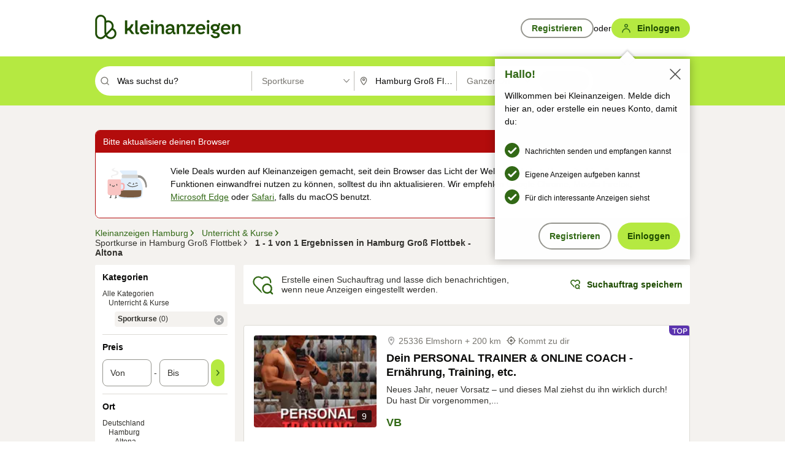

--- FILE ---
content_type: application/javascript
request_url: https://www.kleinanzeigen.de/1kbe89jiaAiQRlpPlQ/zYaDzVDct0XwmG/Fl0XSl4/WwY-F/V0kRi4B
body_size: 174282
content:
(function(){if(typeof Array.prototype.entries!=='function'){Object.defineProperty(Array.prototype,'entries',{value:function(){var index=0;const array=this;return {next:function(){if(index<array.length){return {value:[index,array[index++]],done:false};}else{return {done:true};}},[Symbol.iterator]:function(){return this;}};},writable:true,configurable:true});}}());(function(){BP();tRL();EHL();var Qb=function(jS){if(jS===undefined||jS==null){return 0;}var RS=jS["toLowerCase"]()["replace"](/[^a-z]+/gi,'');return RS["length"];};var HR=function(Yw,Yn){return Yw==Yn;};var nH=function(Lq){if(Lq==null)return -1;try{var Zf=0;for(var cR=0;cR<Lq["length"];cR++){var V8=Lq["charCodeAt"](cR);if(V8<128){Zf=Zf+V8;}}return Zf;}catch(GR){return -2;}};var Yt=function(){return xI.apply(this,[V0,arguments]);};var xR=function Zn(Gg,DF){var RI=Zn;var gp=hQ(new Number(f0),Yq);var vg=gp;gp.set(Gg);for(Gg;vg+Gg!=Kr;Gg){switch(vg+Gg){case PL:{var lb=DF[zl];qn.push(Al);var jl=sQ(jK,[Jn()[J8(hS)](XI,Ut,qI),lb[GI[Hw]]]);X8(kF,lb)&&(jl[VH(typeof Jn()[J8(ZS)],'undefined')?Jn()[J8(ZC)](EX,Gm,ZT(ZT({}))):Jn()[J8(j8)](Rm,dB,f6)]=lb[kF]),X8(j8,lb)&&(jl[KX()[gT(sX)](X2,Sd,Oh,A2)]=lb[j8],jl[mz()[UY(zT)](mO,hO,qN,x6,XB,kz)]=lb[H6]),this[MX()[UB(IE)].call(null,JX,E2)][LA(typeof KX()[gT(OO)],'undefined')?KX()[gT(LB)](I2,qI,j9,Pm):KX()[gT(zT)](LC,Id,k2,XB)](jl);Gg+=l5;qn.pop();}break;case v3:{Gg+=BG;if(VH(LO,undefined)&&VH(LO,null)&&WE(LO[VH(typeof Jn()[J8(IX)],FC('',[][[]]))?Jn()[J8(DT)](mO,S2,ZT(ZT({}))):Jn()[J8(j8)].apply(null,[VO,kz,YX])],DT)){try{var lm=qn.length;var AW=ZT([]);var TW=I7[kY()[pm(Id)](Jh,f6,sh,Cf,kC,Z2)](LO)[KX()[gT(VW)].apply(null,[AC,UN,Yd,Jh])](LA(typeof kY()[pm(Iz)],FC([],[][[]]))?kY()[pm(j8)].apply(null,[IE,fd,r2,nB,RE,BE]):kY()[pm(qN)](Pm,kF,Fz,kC,H6,DB));if(WE(TW[Jn()[J8(DT)].call(null,mO,S2,m9)],SM[MX()[UB(QB)].apply(null,[Vf,IY])]())){n9=I7[KX()[gT(bh)](X9,C2,sW,ZT(ZT([])))](TW[GI[ZC]],GI[Sd]);}}catch(nX){qn.splice(WX(lm,kF),Infinity,JW);}}}break;case I:{var lA=DF[zl];qn.push(hY);var Eh=lA[mz()[UY(rz)](rA,LW,ZT(ZT({})),zT,Bz,bO)]||{};Eh[Jn()[J8(rY)].call(null,xO,V6,sE)]=Jn()[J8(bY)].apply(null,[j1,bY,Pm]),delete Eh[Jn()[J8(48)].call(null,608,171,ZT({}))],lA[mz()[UY(rz)](rA,ZT([]),c2,zT,Pm,bO)]=Eh;Gg+=nr;qn.pop();}break;case UM:{var lB=DF[zl];qn.push(YB);var Lj=lB[mz()[UY(rz)].call(null,RA,ZT(DT),Sd,zT,Gd,bO)]||{};Lj[Jn()[J8(rY)](FW,V6,G6)]=VH(typeof Jn()[J8(Ut)],'undefined')?Jn()[J8(bY)].apply(null,[Uf,bY,TB]):Jn()[J8(j8)](zX,th,Cj),delete Lj[Jn()[J8(48)](900,171,22)],lB[mz()[UY(rz)](RA,rN,L2,zT,Nh,bO)]=Lj;qn.pop();Gg-=Lr;}break;case Nr:{var UW=DF[zl];qn.push(rd);var Kd=sQ(jK,[Jn()[J8(hS)](zj,Ut,ZT(ZT(DT))),UW[DT]]);X8(kF,UW)&&(Kd[Jn()[J8(ZC)](b6,Gm,vN)]=UW[kF]),X8(j8,UW)&&(Kd[KX()[gT(sX)].apply(null,[JX,kC,Oh,rN])]=UW[j8],Kd[mz()[UY(zT)].call(null,mW,ZT(ZT({})),kz,x6,kC,kz)]=UW[H6]),this[MX()[UB(IE)](C8,E2)][KX()[gT(zT)].call(null,SY,hS,k2,JY)](Kd);Gg-=H0;qn.pop();}break;case F4:{var XE=ZX(I7[MX()[UB(rz)](jQ,hO)][Jn()[J8(bh)].call(null,tw,mT,p6)][MX()[UB(sW)](BH,HB)][KX()[gT(UA)](gS,Pm,Wd,ZT(ZT({})))](Jn()[J8(Gj)](NF,kX,D2)),null)?KX()[gT(Jh)](Yh,H9,hB,gE):KX()[gT(DT)](FI,YX,bX,ZT([]));var Qj=[Y6,jN,dO,Kj,cT,BY,XE];var xA=Qj[LA(typeof MX()[UB(jz)],FC('',[][[]]))?MX()[UB(x6)].apply(null,[EX,HE]):MX()[UB(KT)](Pq,d9)](kY()[pm(Gd)](tT,kF,kj,nj,Cz,gW));var P2;return qn.pop(),P2=xA,P2;}break;case V5:{var Zh;return qn.pop(),Zh=n9,Zh;}break;case CP:{qn.push(qO);var cz;Gg+=fx;return cz=[I7[Jn()[J8(jm)](QI,bz,Wh)][KX()[gT(t6)](Ij,LB,vN,ZT(kF))]?I7[Jn()[J8(jm)].call(null,QI,bz,gE)][VH(typeof KX()[gT(T9)],'undefined')?KX()[gT(t6)](Ij,ZT(kF),vN,ZT(kF)):KX()[gT(LB)](Qm,IE,n6,XB)]:KX()[gT(QC)](Sz,ZT(kF),vC,fB),I7[LA(typeof Jn()[J8(IN)],FC('',[][[]]))?Jn()[J8(j8)].call(null,LC,H6,ZT(ZT({}))):Jn()[J8(jm)].call(null,QI,bz,Id)][VH(typeof M2()[Kh(bO)],'undefined')?M2()[Kh(A2)](dY,hO,kz,sX,x6,Iz):M2()[Kh(Jh)].apply(null,[UX,fT,Cd,ZT(DT),V9,HC])]?I7[Jn()[J8(jm)].call(null,QI,bz,Cf)][M2()[Kh(A2)].call(null,dY,FT,YX,E9,x6,Iz)]:LA(typeof KX()[gT(sm)],'undefined')?KX()[gT(LB)].apply(null,[lN,K2,JA,IW]):KX()[gT(QC)](Sz,hE,vC,lE),I7[Jn()[J8(jm)](QI,bz,Oh)][KX()[gT(VT)].apply(null,[tS,ZT(DT),VT,zW])]?I7[Jn()[J8(jm)](QI,bz,QY)][KX()[gT(VT)](tS,f6,VT,Sd)]:KX()[gT(QC)].call(null,Sz,DT,vC,XB),ZX(typeof I7[VH(typeof Jn()[J8(wW)],FC('',[][[]]))?Jn()[J8(jm)].call(null,QI,bz,Nh):Jn()[J8(j8)](r6,Sh,nB)][VH(typeof MX()[UB(VT)],FC([],[][[]]))?MX()[UB(XB)].apply(null,[SR,MB]):MX()[UB(x6)](WO,zj)],kY()[pm(H6)](c2,bO,Y2,kN,Cf,Jd))?I7[LA(typeof Jn()[J8(JW)],FC('',[][[]]))?Jn()[J8(j8)].call(null,g2,S6,f6):Jn()[J8(jm)].apply(null,[QI,bz,ZT(ZT([]))])][MX()[UB(XB)](SR,MB)][Jn()[J8(DT)](l9,S2,jf)]:J2(kF)],qn.pop(),cz;}break;case fJ:{var SB=DF[zl];var pY=DF[V3];var Qh=DF[z3];qn.push(V6);Gg+=bx;I7[Jn()[J8(Gd)](J6,jj,Rz)][LA(typeof Jn()[J8(fB)],FC([],[][[]]))?Jn()[J8(j8)].call(null,F2,pT,md):Jn()[J8(Id)](VD,hz,UN)](SB,pY,sQ(jK,[KX()[gT(LW)](gB,FT,OE,ZT(ZT(DT))),Qh,KX()[gT(Gd)](L9,K2,kX,Wd),ZT(DT),KX()[gT(KT)].apply(null,[qd,IE,kC,Wh]),ZT(DT),KX()[gT(A2)].apply(null,[bQ,ZT({}),w2,ZT([])]),ZT(DT)]));var Wm;return qn.pop(),Wm=SB[pY],Wm;}break;case G5:{qn.push(UO);var Y6=I7[MX()[UB(rz)](jQ,hO)][Jn()[J8(PW)].call(null,I6,g9,JY)]||I7[VH(typeof Jn()[J8(Lz)],FC([],[][[]]))?Jn()[J8(bh)](tw,mT,sX):Jn()[J8(j8)](NB,F2,Bz)][Jn()[J8(PW)](I6,g9,fB)]?KX()[gT(Jh)](Yh,Bd,hB,ZT(ZT(DT))):KX()[gT(DT)].call(null,FI,ZT(ZT(kF)),bX,kC);var jN=ZX(I7[MX()[UB(rz)](jQ,hO)][Jn()[J8(bh)].apply(null,[tw,mT,Pm])][MX()[UB(sW)].call(null,BH,HB)][VH(typeof KX()[gT(xW)],FC('',[][[]]))?KX()[gT(UA)].call(null,gS,rz,Wd,Rz):KX()[gT(LB)](RW,ZT(kF),c6,V9)](MX()[UB(pT)](Op,Nh)),null)?KX()[gT(Jh)](Yh,ZT(kF),hB,ZT(DT)):KX()[gT(DT)](FI,K2,bX,kN);var dO=ZX(typeof I7[Jn()[J8(jm)](CH,bz,L2)][MX()[UB(pT)](Op,Nh)],kY()[pm(H6)].call(null,Vm,bO,Y2,Iz,bW,BT))&&I7[Jn()[J8(jm)].call(null,CH,bz,YX)][MX()[UB(pT)].apply(null,[Op,Nh])]?LA(typeof KX()[gT(FB)],FC('',[][[]]))?KX()[gT(LB)](IA,hO,wC,Yd):KX()[gT(Jh)](Yh,c2,hB,j8):KX()[gT(DT)](FI,r2,bX,vN);var Kj=ZX(typeof I7[MX()[UB(rz)](jQ,hO)][MX()[UB(pT)].call(null,Op,Nh)],kY()[pm(H6)](Cd,bO,Y2,bT,IW,BT))?KX()[gT(Jh)](Yh,QY,hB,KO):KX()[gT(DT)](FI,bh,bX,nB);var cT=VH(typeof I7[MX()[UB(rz)].apply(null,[jQ,hO])][LA(typeof Jn()[J8(fT)],FC('',[][[]]))?Jn()[J8(j8)](P9,zT,wz):Jn()[J8(pW)].apply(null,[J1,PO,JY])],kY()[pm(H6)].apply(null,[bY,bO,Y2,hS,kN,BT]))||VH(typeof I7[Jn()[J8(bh)](tw,mT,ZT({}))][Jn()[J8(pW)](J1,PO,zT)],kY()[pm(H6)](KO,bO,Y2,lE,nB,BT))?KX()[gT(Jh)](Yh,fT,hB,kz):KX()[gT(DT)].apply(null,[FI,Jh,bX,rz]);Gg+=c5;var BY=ZX(I7[MX()[UB(rz)].call(null,jQ,hO)][Jn()[J8(bh)](tw,mT,fB)][MX()[UB(sW)].apply(null,[BH,HB])][KX()[gT(UA)](gS,Bz,Wd,bY)](LA(typeof MX()[UB(CE)],'undefined')?MX()[UB(x6)].apply(null,[Qd,bz]):MX()[UB(Z2)](tD,H2)),null)?LA(typeof KX()[gT(Jh)],FC('',[][[]]))?KX()[gT(LB)].call(null,EN,rY,V2,KO):KX()[gT(Jh)].call(null,Yh,MA,hB,QY):KX()[gT(DT)](FI,ZC,bX,bh);}break;case sx:{var Ud=DF[zl];var Az=DF[V3];var cW=DF[z3];qn.push(WC);I7[Jn()[J8(Gd)].apply(null,[cQ,jj,ZT(DT)])][Jn()[J8(Id)](Hg,hz,qI)](Ud,Az,sQ(jK,[KX()[gT(LW)](MH,Cf,OE,Vm),cW,KX()[gT(Gd)](rn,bW,kX,Jh),ZT(DT),KX()[gT(KT)].apply(null,[RF,ZT({}),kC,ZT(ZT({}))]),ZT(DT),KX()[gT(A2)](Zw,nj,w2,ZT(ZT(DT))),ZT(DT)]));var jd;return qn.pop(),jd=Ud[Az],jd;}break;case nK:{var d6=DF[zl];qn.push(UX);Gg+=xM;var hd=d6[mz()[UY(rz)].apply(null,[Kz,qN,ZT(ZT({})),zT,fB,bO])]||{};hd[Jn()[J8(rY)](C6,V6,QY)]=Jn()[J8(bY)](Kt,bY,kC),delete hd[Jn()[J8(48)](799,171,85)],d6[mz()[UY(rz)](Kz,f6,Cd,zT,bh,bO)]=hd;qn.pop();}break;case Lr:{Gg-=OG;var LO=DF[zl];qn.push(JW);var n9;}break;case Y3:{Gg-=JL;var OC=DF[zl];qn.push(QB);var AY=sQ(jK,[VH(typeof Jn()[J8(NC)],FC([],[][[]]))?Jn()[J8(hS)](ZW,Ut,Cz):Jn()[J8(j8)](Yh,WC,LB),OC[DT]]);X8(kF,OC)&&(AY[Jn()[J8(ZC)](xm,Gm,ZT(kF))]=OC[kF]),X8(GI[Pm],OC)&&(AY[KX()[gT(sX)].call(null,j6,kX,Oh,j8)]=OC[j8],AY[VH(typeof mz()[UY(bh)],'undefined')?mz()[UY(zT)](RW,DT,kX,x6,YX,kz):mz()[UY(kF)](VB,Pm,IE,xT,KO,C9)]=OC[H6]),this[MX()[UB(IE)](CO,E2)][VH(typeof KX()[gT(QB)],FC('',[][[]]))?KX()[gT(zT)](VE,ZT(ZT([])),k2,Bd):KX()[gT(LB)](EO,Bd,rT,QX)](AY);qn.pop();}break;case Zl:{Gg+=O;return String(...DF);}break;case Rv:{Gg-=JK;return parseInt(...DF);}break;}}};var CC=function(Hz){var CY=Hz[0]-Hz[1];var rX=Hz[2]-Hz[3];var Tf=Hz[4]-Hz[5];var Yj=I7["Math"]["sqrt"](CY*CY+rX*rX+Tf*Tf);return I7["Math"]["floor"](Yj);};var jE=function(Q6,ON){return Q6<=ON;};var RY=function(){return ["\x6c\x65\x6e\x67\x74\x68","\x41\x72\x72\x61\x79","\x63\x6f\x6e\x73\x74\x72\x75\x63\x74\x6f\x72","\x6e\x75\x6d\x62\x65\x72"];};var f2=function(){return ["\x070V=M1\v\nR K","P*\\\nH]","U:F1C=\nB,M(I]","+U5*R\"\x40:SU"," V*D1","_:F=tZ","/NY\t\n*y7B","S6","#]7O1&Y*W","T=",".^W<E=","d\x40:j\\\n6","(S;\n","\fW*","a","W&AiFL\x00\v#AxU;HI*D-\x07W\vK:A=S5\n&K:SV}\x3fOt\x07^==HVZ\x00F:A=S5\noK&I[Y2LxN6O<$RLE2C=5H1-B\"G&KXQ!T,N&5BW\"\x40=O\\K","t*S5","0Z;F!b[\x00\'\\7O","Z!S(T","C(JT","R,\x40","B;X;","A\x07D:","\x40\"","H\'<\vH;\x40-","Q$.Z6`;UJ","1\r\x07","$$qg #4ph\x07h&i75\x07`v\f10Y,A,AP\f\f8Y5O;\fH;P\x3fPAVb\x07ka^]Fd\nt","T,U5\v;M*K=","N,Q","0W.\\","S1U","R1W1","\v<Q=M","V\x40\'","9Z=\x40-fJ\x40>G1","U1","Z7F8\rJ;Z=Q!\x07&T~\\6","x7E!","^;","F;BL\x00","\f^<P%S8Y\b","#v(\'\x00~e\v>/0\x00wp3z\"*","\x40L \n6X=O (\x07u.H,","E1^bL\'A","\f\x07\bW","\t","f1}:$`\n","7T,D","\b5\t!{h;O1+xl",".B{\n\b\'P U","O\f\t","\'","TV","_ H\bRW\b\x07\'\\7O\x07\nI I%B","j\x07M5)Z;L;wW\b\'","!P6E1\f","]2:X=N!",";","E7H:\fo6U,","Y(I","L\'DM ","TT\f","*H^\f&G9C8\r","L%QJ\t4],K","$\x3f","20","L\x40f|^+__u!","\b","!5T-M H(\fT8V,UVp\x00\n#P*","/=F,\x408>\fR(B,U","\\;S;Ooj/A[\x00F\\.Dt8\v\\bL\'","R=U\fR-P=B","amQSG","4Z#","\t=P","\v\vW*AOV\t>","!G7S","\ff","1^=D+K","H:G$N","Y$L=QK\f:Y1U-\vU(\x40"," P*","L5\tv*A F","M\t5\\4M","\x07~&\rO\rL&JL0y1L=8T=q,TQ\v","6<V3V5^}#D:O","1~+l\x3f_","DT\nP(U<","\t","\v","mN9\ti*T<BL","U\x00","F","Sk:[\x3f","p\v\fT\"\x40FA\v\x00V*H$#] ","\rL8","zTT\x00\b:\x405~1\vN.Q,","^\n>j+T6\n","V*D0\r\nR.I:","k","\b","\t","G","\r6L-Q","\rI,A&D","mNFY-Fy^\toC&UVv5\'|xc&\x07\r^=V","LS3","<D:","G<SW\v","RC~s","\f\r ","b","O*S","5X","\fj<S=\fd*S(KY","`\v`:g1\x40\x3f~&\r^=\x40;xV\t","0Z5Q8\r_","=:I.H\x00I\x00Y\t7","","+RT6<F,e5\v","\x00pd<","!G=O ;\t\fR\x3fQ","\tI;","I T~\b0A1N:","#P*G;\x07U,\x40","9FD59A*i JL",">Z\"h\'$Z#I0f\x00Y\f\n2W4D","T[","P\t$","\t>t-U;\v\nR K","^\"\x40\'S\x3f\\1#P","r \\","E!Y\"\nCL","B[\n6",".\x4082^!B=O","$\t\rL W-","\fU&V!","G","+R<","\fj4\x40\'=O&W\bKJ","5\\*R ","=N]\x3f\t=P","Y\t&Y9U1.:","B=C\'\f^"," \x00","1~+l",",N^!Q","g","_\x00\x07P4D9\r\fB\x07\x40(CJ#\t!|6M=","\v A","PL","\x409g!(^=V H","J\x006G+D","!\\6F","B;FL\x00","/UU\x00","^\b","z>G\'\v^!f(I\x00Y",")W&J5PZ<D","=\x40%H\\6!\\(U","2C9H8 \\\'Q","Z.x","\x00P*W=\v)T=N,U5W\v2\\6D&","S1S\'$V*","\t=X7T\'\r","\n~#\x40$BL$*a9F\t\x07","5","q+6a","k\v1Z4","","\fj(S;!d",",N_","\\+u=N;\bDQ",")g1Q*H\"\r!H,W Wg\b","F!F_\x00","QT","9\fB=C0\b^=zDJ","\t>E9S1)_","\x077","[\r7\x404D\x07\vK;w,KY","#D:S7H\'&A7Q;*h","#","C B\\","K.B,~","5\x40$","W\v:[-D","\vK\\","U;8V&Q Q","9B\x3f","<Hu","#]9","y:KXq+jvTWa]WQA$*m]3{b#)gx`&-","\x40\x3fBL)>\\,c=\x07\x07O=L*fL\n<F,","","6\v\b^","\t\fQ1R","1R\x00\x07T:QzfL\f6","\x3fP:O","Fid","=","H","7",":","N\n&P+","6AD5\fH<g;HK\x00T,\x40",",W*","&\r\vBQ(S","}\fl!,\fZ\"\x40\fKU\x00\b\'","Y=\\,j","W,TT7z(U=\x07\r","\rv#Q/z[,\tkRR\nyYz_Z\\Y9L$\rWW;F","W5\f \rV*Q;^","V,S7L:W-U1","S(B","-B\x00Q>Z,H;","\x3fR#9\\!D%u[\x00%P<","\"6C1B1%\nR K\fQV","^#Q(}","\fj/D6\fM*WTJ\f\'j>T:\v","X$i,I","U;","W1I","W\b!P","\x40","#T*R1!\n","PO","YF=P/i5^=\vuDU\'P<t3\v\r.U9Ke","47","X+FFW4<T+O2\t]HK)Fk[\n\ff!L6\x07","C%","\"J<TM","!SU ","^<V(\x40","I\\\x002*E=","YN","6A"," A","\ny=D\x3fB%Q\b2Y","","b5OoF(KF0Y9R\'H\v\r./R[<[","5","0","F(D7\vx\'D;dM\v","\v\rOD$B","&\rO",":\t","5Z;T\'","K ","&IT\f8","\'G1O3\f\x07","5\\4D\t","<[>H&:H<R&U","/E&","\x07>W1D:GR(M=\n]\v<G",";N;","PNX","Y\v","R!\nI&G,","T5m C]\v","J1T,","6AS;I","3\r","5\x40&","-I&E","O:[Y$\rH&J\'bJ\n","^;z=B]\b\'G!","B+M","\"D1sMZ1O ","\f","\n*S D|2","I*H&Qq>","2Y-D","M\v\r=Z/O","Z\x3fW\bW\x3fV#\n:R0U","Q1","^;b(JH ","V\n6{9L1","^\b0A1N:HB^;`W\v6[,v=Lgya{_E:(OtYp|Y%PxB;\f\"fy\'\x07+d","\n7F","y&X=O ","UK\t=F=u1","/P","[\n\v#Z+D0",">X=b:","|\x40CC4C<IL\f\t=,\t&A\f^;P;IVLXD5\x406B r=^]\n\x00sf!L6\x07XmV0JW\tDn\b,X$\r\\$ETK\'P*\x40 \x07A]:K*SW\vN\'#S1\fUoQ0WWF\'HbG!\t\nR KaS_C\'\x40*OtLX)P\'DQ\n\bq\beU-]ov0JW\t\x40uAvB;\nI:F=HX[\x00L5C;LXOnttU\x07\t\x3f(S;\nB\x3f\x40vA\b<Yz T)=ZZLMzH>T:\vT!;_CG PxR Om;M\v\'\\7O|A\f^;P;IV]]%T*1U!E]}E*N \x07\x07K*\t&\r\x07 z/O^=Q0\v*9P;Uz\fR!\x40UH\x00\'L$]2O&J\'J6#U7C^aS(K]J2\bzG!\t\nR KkKL6Z>\x07\x07T#^Z\n\niN%\r!U\vPR;\x40;FW/a=\fZ;J;Z[X\x07}T+X:\v#\n^=D=HDDu9R-\t7O*W(SJGJ\x3f\b9 \x079\nI&K.s_quU;;\fR!BF^\x00&[;U=\x07^]gQeUZ]L!P,T&J1Y%\x40*SX\\\x00\x00:[=q&\x07I;\\aSZJI%T4T1RR^!P$BY\x07\n6yx\v]&B<UZ\tih\r#\nZ-I,W\bOAS\t\fB4Ca\\\vGDzH;\x40 \vVOf^/M\v\'\\7O|F\f*\f2UL=,z&5WF2C<IL\f\t=+\t DR^cK`\\\x00YF<\b*\x07rDI Q&SH\x00F:[+U5\tT)\x3fJ2\bC>\r\t\n,W,F]M\t}E*N \x07\x07K*\feRKV\x00s_pO(1#tW,SJ\vF:9\rv7M N,ZC\x07\x3f\x40=\x40R^cP`Z_5\x406B \'\r=\v\x00O(A*X/\nN=K2SH\x00\\q[7S9\t\\.W.\x07\x3fYpSx\rCF,D=DO(G=U!O6U,TL\r<Bz\r5\rDO2X4BXO\x07#\b+\"\t^Kr^4M\v\'\\7OtBW\x402C<IL\f\t=!\t}N!F=NVE{#\\\"\t^\\r^4J&pG!\t\nR Ka\rJ\x00&G6 \x00\rFf\frQJE\vnz:K1\vP\\*QUL\n*E=n2DCVi$+N\bhq\b}SX8tC\t}V9M8\x40RNfoOhC9St\nW\x3fW&SL6\b.$\nT;\\9BKw\x07\f6V,7O*\r.M^\b0A1N:H/VOf^]qzU<\tc\x07;BM\bqhvG;/X\'\raAV:Z6\t&A;\t;\v^^\b0A1N:\x40W\x40=\x40=RVE;\\+\v\bT$\x40aUZLLz%\b}\f\vU,Q HN!=\b/X;L&IVVMTtTx\vCM.WiKKPM\b\\\r&D\vW\x00&CaP\t$yiD\nB\x3f\x40`\\\x00YF5\b45\rRHrCgQThG=U!^HikHR\x00\'e \x40WiJgDT\tN z~\v\tR;\x07` Z4W1\x40PdD>FLLH\']=O|\x40\f\vU,Q HO([p:\r\ncQeRZ[LzpG!\t\nR KaS_C\vNqA0S;HROcPeD_ELOiPvS1M*\r:XL\r=pG!\t\nR KaS_CH%T4T1URNgC`Z_M\x00&[;U=\x07VOf^;BM\bs[p \x00Lm\t=\vO.q\\7\x40PZ=B`Z\x00YF21\t \x00\rmz I\x00Wq#W5)P\'DQ\n\b{AtS}\f\vU,Q H\nNzN*D !\x40>\x07M\x00&[;U=\x07V^cJ`\\J!=\r;AW2W,SJ\vF2\b95F^!\r&\v_\t{%\\}\f\vU,Q H)N\'*\r1A\bZ=\'TK#P6E1\f9\nZ=Qk]![xG!\t\nR KaHZQL:Sp1N;L\'\x40TX[=,I&\x07^U*RibJ\n{D:\rO WiN\n!P9E-H\vU!L\'\x40T^5zB;^;\x40-KX\bzN1G|JI RkK\nO\']*N#HEI*Q<UC\x07\x3f\x40=\"\x07\t-H]_GcH%G;B\"\x40=O\\X\tPv\x40&W\x00t\f2QJE\x07nPvE1Z;\x40rNO(C9StW!.\t,MQN&#H2\x40CrU`DV=\x40=&\r\vI!<Z\vQNq[=Y JWC*\v$BP\nzPvR1C^az:BLX}T*Fo\r\r^oL/TL\r<BziUPV*Q!H5zR!U+\x40-tYq\be:AI RiIK\t>E4D \r\\*\v(U\x00H7\\+Q5\t~7F,WQ\n\b{Pv\x40&C^#V,]![ziUPV*Q!HC}T:S!V=\x40=RVGJ69S3AQm\x401BM=Rz\"\t^XrMaSZJIz1G|JI\"D%KX}A!Q1A]gKtBX\\\n\b6\nzB;^;\x40-L E=O0\r\'R*I-Z[K\x07!ReiCT!Q I]^6A-S:W:\x40sDXYQ7O1RP_ K,Z\v!Z/iUW;\\9BPM\bn;N9O*Ak\v\b\']7EiJI Rk\v4\b;5\rWF2X/R[<[x~|F\f4S(UV]X}X=U<\x07RUrQgN]\x07\'Z*z15Q]gS&NU[n\b6\b&\r\vI!;\t]\t4T,DiWc\x07=OWDn\beDrNPR;\x40;FWH!P,T&LX=\v$BP\nn*D cWgF_X<\\<dD5VOcW`\vTL\r<BziUPV*Q!HqG=U!\\r,PH>P,I;\fW\\O\'W&PTH2G\x3f:\r^o6U,bJ\n{\fI1H\n^=D=H\t6FxO;JI S CFtsDJM^V*Q!HLOEcW5J\'\r\'\v\f6G9U;F\f.W.MQNqA0S;HCrJgSH\x00O!P,T&J\f\"\x40=O\\XD\']*N#JF\f.W.4*0\r\\.Q,M\t\nEcW5J \v(U\'\x40*OtU+J\'BI=\'*D\'\nu.H,zKQK2Y-DxD^7QtSXV\x00\'y7BxJO:W\'WX}X=U<\x07XgWgJL\r\t7\bzO1\\=\v(U\t:Qx}DP_*I,\x40L\x00[=\x404MxCDRu\r;\t]<Qe \x00Lm\t;\tJ[=P/\x00~=W&U^\f6G9U;J\f^<P%SVQF=Z,5JY%\x40*STI}Q=M1\v\n^rK<KO.S-O7UojaS_C\x07!*/\x07w FsS-\b8hxH:HXgWgDLZ; 3[#ciN\x40u*2W#\\H=ahtSz\t\f\n^=i&DKL>UtU<PO=\\\fIJ\f (T\'\x00B\f2C<IL\f\t=\v\t A\bZ=;\t>E4D G3^4#Pe:\x07Z#\x07eCT\x006*5\rROaF&JT\x00:Z6&\f\vU,Q HN\'#U<PO=\\\fIJ\f \bZ 2T,kUWD.htUz\f~.F!9:Fq\r \x00\r=\x40:BDVzH>T:\vT!\x075,\b/\v\f==|e^5*\b&\r\vI!;\tY\t\n{Aq=B\\]:K*SW\vDn\b,X$\r;\v\'BLL6A-S:HER)\rhNv({AvM1\r\nSf\f2QJEni\r:U\f\vU,Q HNzN>N&\x40QU*=\t]\v\']c\b=B,D%K^LIz*D =\v\x3fFM\x00[\'n=|xDT!\x40tG]!P,T&J\f9D%R\t:QxxDT!\x40tFhG=U!^UaK,_\v.G=U!U*]=7E\x00&[;U=\x07^zg\f2UL=N.\x408DM L-\x07F\t=Pb\x00d\f^;P;IVAK!Z,N +\t G<[+U&\t\nT=\x07e\\\x00Y\t6<\r7\x07R(P;FT\x00\\r%\bxBmF&IL0A7SvD\bZ#P,\t=S1F!\vW*h\vI}Q1R$\v\x07u.H,J\x3fzf1\fZ;J;aV:Z6}DPR<b,IJ<GT:\vT!/R[<[pU}IoWtM\v\'\\7OvUW\nB\x3f\x40&AVLC\x40\';N:\fN,Q&UMJ\x00&G6\x00uLX=tDDP6D&\tI\tP\'DQ\n\bq\be|DR<U%Fv\v6I$Sz\v^f\f4\v\b\x07!^eG!\t\nR KaS_C\'\x40*Ot\'\b^,QgTL5<A7U-1]pj+M[H P,q&\x07O6U,hJ7b\t F5!K=J=H)gXSpUxF\\|*K,UL\n\x406B f\feSXH\t\'Z,X$\rW1Y%\x40*SX[2A=\t6AF\nFc\x40gFJnS-O7UgQ`\\]![#~\v\tR;=Z\v N+(S;\nB\x3f\x40`\vH#G7U;^cFeM\v\'\\7O|A\f^;P;IVL\r Hq\bx\rD\x3fH6K*n]\x07\'Z*,DPZ<\\\'DK^\b0A1N:\x40RIcKeHZQL%Z1EtXWC&o5<X1R1AQ\bZ=(]F++\t DRUcJ`\v^6A-S:HPR<b,IJ<GT:\vT!\r;IY_\x07}[=Y \x40CPO\'\x40\'^^\b0A1N:\x40W\x40=\x40=RVE}Q7O1WPM.I<BLYK\b6M,\t}CWFc`aE_N14\rv/^=D=HLJ5:\r!DBN!F=NVMO(G=U!^O\'L:Z_I\x00{Wt \x079\nI&K.Z=V,H;BW\x40=\x40=RVG=<W2D7J9^!\x40;FW;qHq\bx\rD^6VtAV:Z6\t A\bZ=;9Z0ApU}DC`/H\x07!6=J\f*\v9RPM\bz*D *\v;B\x00]6q\r2O&J\'\x07L5Z*\to\rD^!B=OM2GxOi\rDT\x3f\r`^M\bs\\6&AO:W\'\x07\x07\x3f\x40=:DP_ K,W\tI.G=U!^OaA&IDVA%\\x\rD\bZ#P,TKvI\f}E*N \x07\x07K*2DV!\x40;U;P=\x40:B=V,H;B\n4L/P\f}E*D\"UZRO\'L:\t]ntU<PH*K=P\f}j+D:W\bT&AiZL\r <N:\rW_\ncQ!N\x3fP\x3f\x40 \rWN#IeSQH>P,I;\fW\\U*]=ZL\r 9S3UR+y\vP\f}A*X\fR*VgAJ \x070]pr}DK\n)J;\x00YF!1OtHf\x07=KX}V0\x40&)V\vfoHX[\n\x3f,I=F\fihNv({*\'^g`PM;\\+z&5W\bT&Ai_EI\'Z(2O&J\'_C:FvE;C\x3fF[\']1Rz\x07~!Q;NK>V;N9O&J\'^MD\']*N#JWC;\v=^]L;G7VtDI(;BM\bsA0H\'F\bZ#XeCK\x07\'V0d,\vO&J\'M\v\'\\7O|CR)\r=OKK<[=\b \x00LoQrQJEnA0H\'S\f\vU,Q H\x00N66\b/\nN=KiFXL6\bzU<\tcDgF_XGvO1C^cKo^JK\v6A0N0UH^7Qk\v4\b.N=\fJNchI\v^\n{C9StW\nS&VgSA \b\'G1D\'FU(Q!\nG\vXnc\fyCM.WiNKL\r ,S--\nI&\x40:|eI\x07n\\vB;^;L&IMQNqG7N JWC&\v=Ut\nzG=U!^^g\x07,IL]:SpHz\x07w FuP\f}E*D\"A\bZ=<\x07\x3fYpHxJ\tO,MHLJ0\b77\t&\tkAV\n\x3fLN7JCER)\r<P[L:SpU<PK=\x40\x3f\x07\'V0m;\vC\f^;P;IV]M}V9U7\x00&XcyMQN\']1RzMsLgAV\n\x3fLN7AO:W\'\x07\fH5\\6\x4082T,\f4BK\x00F:SpT};M TXH%\t17\tSJ*]![xD|DZ;F!k[IGc%D8R)\rhD_L\r<BxO1J;I=J;TLsF,\x40 \r\x07U;>NP\n\';\x40 \v^T=/NY\t\n*q=B\nS&VgW]Z:>H:\tBJ*]![xD|DR!D%Kt\nzH%\\)D\vI:U=M\v\'\\7O|F\f4C&U^NsPeU<PO=\\\fIJ\f 4D:~,K\b^K~PqZ\"\t^UrQ!N*p6U&\r`*xrN\vH\'G!m;\vVCO\'L:\tJ\x00u77\t!\tkAV\n\x3fLN7JCX;M TXH%\t62W#\\H2GxHiQI*D\"Z\vQC\x40{:S1\t\\r=[\n\t=A1O!\rHCrQ`PQK!LN7TW\fiWu=T4M-$i\r M\t\nz.\x40&H\vCRpLgDU\n6A1N:R\x00=\x40=RVE\x07}A!Q1URZaD;\x40KJIl,I=D^;M&CK\v+Az\r \x00\r!\x401SKQK\x00:[9M8&XcU`P\f}V7L$\n^gD`ZZ[\n\v#Y=U1R\f\vU,Q HJ!#H2\x40H\nS=J>KX}A!Q1AI RiSXYhG=U!\\Y=\x40(LTX[\',X$\r,J\'SVq\be F\x07K*=OKK\b6M, F\v\f\\u\x07;BM\bq\be F\x07K*aSQH!C9MiHaD;\x40KLK\x07!RtU<PV*Q!HG6A-S:JF\nS&VgI\x40[qP6EvAP\\U W$FX[nAvU-X=oP\f}[=Y UW\x3fXeAV\f;>T:\vT!\r=\r^\n{C9StW\nS&VgSA \b\'G1D\'FU(Q!\nGXnc\fyCM.WiBKL\r ,S--\nI&\x40:|e^5=2W#\\HX[\'*D ;M TX[\n\v#Y=U1\x40PX H9KL\f\t==5IJ*ZkMz(\\)D\tO,MsAV:Z6\t AT=\r\x3fF[\']1Rz\x07~!Q;NKK\n6[\x3fU<E[EIqy[O(C9St\rW\nS&VgSA \b\'G1D\'3#\x00&CaBXLZ;iUW\x409D;\x07\x00H0Z5Q8\rT! A^!Z/iUW;\\9B_C\x07!7:F\v\f\\tvaB_E\'\x40*Ot\x07O\'W&PVV\x00sp*S;B\\R#I,\x40TE2A;It\t\n^\"U=_EI6Y=F5\'R*I-M\v\'\\7O|F\f*\f2UL=,I=D^#\x40.F]X:A=S5\f\r=ZJ\x00&Y,o5DIcK,_t\niP%\rvOmtP\f}X=U<\x07XgQ!N4\b.N=\fJNcU4ZZ]\x00&[;U=\x07^^gQeU_CM\b&Y4iIqQgKV;~\x07|W\n#\x40\'\x40PL]5Z*\t\"\t^^reIKV\x00st*S5B\ft\x40uUM]NMz[D\tU%^;BM\bs[%G!\t\nR KiI^LIPtOx\x07F.\f2SA2GxTi1fgD`\vH%T4T1\tO,MaS_C\'\x40*Ot_o\x40aS_EH7Z6DkBuu;HQ}G=R;,\fgS]\vN=7\b)X;L&IVWMzN*D )P\'DQ\n\b{#W5J\f;M TZ]X\x07!R-L1\r\x00=\x40=RVE\b6Bxq&\x07\x07H*\raAV:Z6\t;DW\x409D;\x07H2E(M-\x40R^f/R[<[xT|CUgDeHZQIVt:\r\ncQ`ZM\v\'\\7Ot\vB\n4KaFZWI\x40tBxJI Rk\v{C7H0HZWFf\f4ZV\t=[=B U\f\vU,Q HL%T* UVIg\fgJJN{S-O7UoQaI_C\x07!1&\r\vI!;_2Ep\t2O&J\'\x00<GpoA\tR;F!6CeUzOf^*F]EViG=U!^RrKgWJ\b\r FN&\t=\t]ntG!\t\nR Ka\rNsAeN|BW\"D;L^=V,H;J\nf^\x3fF\vJ:9\r!D\tRWcCeTZPICtXx\fF\"\t>\v J+&\r\vI!;_2Ep\t2O&J\'\x00<GpoA\tR;F!6CeUzOf^*F]EViG=U!^NrC<IL\f\t=qZ=B_mF&I]:Z6=JZ9L.FWOzG=U!^U:I%\x00YF\'\b6\x40\"\rO WgDV\v0A1N:DCOa\x40/A[%P\fX$\rF;\v;S\'\x40*OFNr,F\x00Xc\nunEXROaQ0WDD=\x404Mv5RZrC<IL\f\t=qZ&\r\vI!\r(Nz5\x40&BV]:K*SW\vF\'qZ&\r\vI!;_2Ep\t2O&J\'\x00<GpoA\tR;F!6CeUzOf^*F]EVi\\>\tvIB,I|21Ot\v\bR(D=H}[=Y UXEY=\x40(L\vJ\x00&G6 F\vI:U=TJ\x00&G6xWf*F]ETiG=U!^OaD+UHNqG=U!\\!D\x3fNY\t!-R1+^!Q\rFYK6AH3\x00/O=J9^ Y\t6Fpzv\nU+Vk\vTU\n:Y=xJ\v\fX\'L=BL6t6^<Vk\vTU\n6Yz\rvO)J;JTG\x3fT,G;\x07(^=V HID&TT8<I<L&ITG<BnvDHN#IBK\f\t=y1R J7WtF(TV\\0T+Dv\ruW,SJ\vF\'+U;BWF2\feS_ELOzv\x40$\x07;M TZY&X=O C&/R[<[p\b/\nN=KiFXY\x3fLpU<RZ=B<JVzHtOiX;L&I^2GxUiRIr^4J%T*1ULoj/A[6[\x40:\v\r\tyX_\x00Z6U1V8\x40+\x40LJ=\b=3\r;C;\x40\'TW\vNqbc$5^-P.x]\v6G=S\vTm\frSKC=Q7Sn\rD^;u(UU\x006GpOz=$3zn\fc)n (z\n~-(9wf\t;B\\\x006GbDz\nk.W(JL\x00{[vt%+-p\nau3v!#p\n~-(9wfXrQJE\tn[=Vt\'\fH,W,B{\b%T+\tdDZW(\x40=dV+Ap#\r\bW}\x07`\v\nH4P,d,H&J\'To $y\x07E1\nd=\x40\'CJ\x00\f\\6G;JCEIr^\x3fB\\\na73\r.Z=D$B]N:\ro)95~\vzb8|*4\fbc$CRI*K-B]TiZvF1:I.H,SJM}`l;!;w\fi2}7#jd/&WF2C IT\t(G=U!\\\x3fPB\\\niAvW1I3Y\'RTI#\x40\nD:\f\f^==\t]\v6G=S(\vW#\t.W\n3=Q7SnD\b^!A&UDD\b&Y4\r3Li*K-B]\\!*D:\f\f^=5[M\t\n.H%\r FC;\v&J\n\v:F=5V`&\r`\vL;z;\x40 \vV)P\'DQ\n\b{#S1\fUx4_\x07 Pxn\nN=KiDKLK6[,\rUXRWrC<IL\f\t=,\b/\fVz=W(^XQ\'!G9X|CWI*Q<U{jeB}N!F=NVMGqZ\"\t^^rK<KXl[-M8RH\vU+\x40/N]Dr\b,X$\r\\$ETC\x40\'n\vX9\n&Q,UL\nI$UJ*>R;\x40;FWD1G|Wn,\rNs[tNxF:zZ[XGc4uYQ\nI6^ A^QXN6\b=7\t;\f`\t]eiCR)\rE]{Pq\x00iUWI*Q<U[r%D8^] WaW[{[eHz\v\vWg\x40`X\\\n\b6~\x07|DN<MaIXN\n&Pq\r!FU(Q!KOhVe\x00dAQX.Q*O^LL\x3f\byx\x07W\nF)L\'FT\'G!Z=B_Xi\'RTD[6*D i\r(\'\x40*O|AF1Y%\x40*S^YLGn\b9\b}\nN=K4AV\n\x3fL#H2\x40WO\'W&PVW!P,T&J\vF2\r\v95\x406B ;\t;\rQN\'#H2\x40H\rO=L\'\x40TX*E=N2HWI*Q<U\x00N\'*\bo\v\f!E]}E*N \x07\x07K*\v=H%L=RvB5VOf\v:K[\x00Nku}SO:W\'9Z0AziUX;\v*HK&V,N&NLVUrQgDV!\x40;U;DZ\"\x40`\vTuq\be:\\h*QkK\vYG*\x40-F\f\fT\"\r=L$4\x405D:\\r\'[\n;Nl\rH(!COgs\n\tS`\x07q\tkR)Z\"U,C_\x07$!T!{FH;\r\'I]MGq\"\x07X4)*O/I>T:\vT!\r`\\P\t$6D#H>\x07K*`;UJMD[.\x408^Z;Q,JLE<<D\'\vX;P;BVV\n\b~\\,D&\t\b^oL\'TY\v6OJI+\x40;\x07WE61U1\vW*\tiIVH\x07!G9Xt\x07\b^,Q:\x07Ms]9W1H\v^`\\$ETK\'P*\x40 \x07#f$BP\n}q\\|AF#~yzZKX\n\b\r<UVcUtnL\tHT,D\x00\x07} W$FLH!P+N8t\x3fQ HKMO}A1L12^cSt]FT,D}Fh;W ILJ*\b6\x40\"\rO WeCKAK\t V(TxW\x07+\x40\x3fN](>Z*XxW\x07\'D;CYZ6B!U,\\ePKAK\n2[\x3fT5RYr\\gKV2R=Rx-W\x07\x3fI(SW\vMeXzIB,I)[*9Q$>\fH&J\'\v!\x40(U|JO:W\'ZCiCtN\'\v\v+Y5IT\tJ\'ObQx\vDLcI(TLZI>\x3f](WcM*\v\'0\r!\tP.SskZH\t\\-\x400R\fR\\\x3fPsT\v^2F=e]PZ<\x40kB\\G\\!P,T&J\n<Q&W^2Gx~x\'W;\f4_^6A-S:H\f\vU,Q HL!P,T&J\n.U9K:Ft\x40&^!Q:\vEMO{cB5^uQgSGH P6UxD\n\vaU&Tu\x00 T\x3fDz\v\vWgQgSFH\'q\r\'\r,I&TL]0T+Dt_PZ<\x40kB\\G\\!P,T&J\n<Q&W^z,\b)ACW\x00=\x40=RVE\x00&[;U=\x07VIf^;BM\bsAv\x40$\x07;M TZY&X=O CFg\f4^^","Q&RP\x00\b7",";J=qT","","O\\=","K","kf%s \"\fgo-8;ir\fe1t","\x3fB\\\na","V*H&U","S","%T-O,D\"=P*\x40 \x07#","I*D=B3T\x00\v6[,","H\t7\x40;U","ZWi","=F","Z!B","","\v>","Z\x3fU%NY<[wK5\v\rX=L9S","9L:NT\x00","\f]","\n;P*","F&IL0A7S","E=S\r","&!Z5Dt:T;\x40icK<Exw=\rI","\r:R0U","[","U,U","\x07N<\x40-HV","\x3fD 8O Q0Ww","H\x00>\\+R=\x07","$G1U5\n","C\n"];};var Jj=function(Fd){var Aj='';for(var CT=0;CT<Fd["length"];CT++){Aj+=Fd[CT]["toString"](16)["length"]===2?Fd[CT]["toString"](16):"0"["concat"](Fd[CT]["toString"](16));}return Aj;};var vW=function(xd){var Uz=xd%4;if(Uz===2)Uz=3;var Hd=42+Uz;var MT;if(Hd===42){MT=function Md(sC,lj){return sC*lj;};}else if(Hd===43){MT=function CB(GN,bj){return GN+bj;};}else{MT=function NW(qW,b9){return qW-b9;};}return MT;};var Lm=function LN(GB,Wf){'use strict';var Fm=LN;switch(GB){case sG:{var jT=function(U9,KE){qn.push(FO);if(ZT(P6)){for(var lX=DT;PC(lX,GI[H6]);++lX){if(PC(lX,GI[Jh])||LA(lX,D2)||LA(lX,GI[vN])||LA(lX,GI[Oh])){vX[lX]=J2(kF);}else{vX[lX]=P6[Jn()[J8(DT)](LX,S2,c2)];P6+=I7[KX()[gT(rz)](bA,ZC,H2,ZT(kF))][KX()[gT(QX)].call(null,l9,K2,Zd,j8)](lX);}}}var Ym=VH(typeof Jn()[J8(LB)],FC([],[][[]]))?Jn()[J8(bO)].call(null,Pq,jh,r2):Jn()[J8(j8)](Xj,JX,ZT([]));for(var vA=DT;PC(vA,U9[Jn()[J8(DT)](LX,S2,bT)]);vA++){var R6=U9[VH(typeof Jn()[J8(kF)],FC('',[][[]]))?Jn()[J8(zT)].call(null,nW,kj,G6):Jn()[J8(j8)](Wh,Ad,bX)](vA);var BW=zm(Pd(KE,x6),GI[LB]);KE*=GI[x6];KE&=GI[bO];KE+=GI[zT];KE&=GI[rz];var mm=vX[U9[Jn()[J8(S2)](v9,bT,lE)](vA)];if(LA(typeof R6[Jn()[J8(C2)](DX,qI,Cz)],Jn()[J8(LW)].call(null,LE,jm,ZT(ZT([]))))){var gC=R6[Jn()[J8(C2)].apply(null,[DX,qI,YX])](DT);if(M6(gC,GI[Jh])&&PC(gC,s9)){mm=vX[gC];}}if(M6(mm,DT)){var mB=dj(BW,P6[Jn()[J8(DT)](LX,S2,Wh)]);mm+=mB;mm%=P6[Jn()[J8(DT)].call(null,LX,S2,Rz)];R6=P6[mm];}Ym+=R6;}var nY;return qn.pop(),nY=Ym,nY;};var Hj=function(cm){var Xh=[0x428a2f98,0x71374491,0xb5c0fbcf,0xe9b5dba5,0x3956c25b,0x59f111f1,0x923f82a4,0xab1c5ed5,0xd807aa98,0x12835b01,0x243185be,0x550c7dc3,0x72be5d74,0x80deb1fe,0x9bdc06a7,0xc19bf174,0xe49b69c1,0xefbe4786,0x0fc19dc6,0x240ca1cc,0x2de92c6f,0x4a7484aa,0x5cb0a9dc,0x76f988da,0x983e5152,0xa831c66d,0xb00327c8,0xbf597fc7,0xc6e00bf3,0xd5a79147,0x06ca6351,0x14292967,0x27b70a85,0x2e1b2138,0x4d2c6dfc,0x53380d13,0x650a7354,0x766a0abb,0x81c2c92e,0x92722c85,0xa2bfe8a1,0xa81a664b,0xc24b8b70,0xc76c51a3,0xd192e819,0xd6990624,0xf40e3585,0x106aa070,0x19a4c116,0x1e376c08,0x2748774c,0x34b0bcb5,0x391c0cb3,0x4ed8aa4a,0x5b9cca4f,0x682e6ff3,0x748f82ee,0x78a5636f,0x84c87814,0x8cc70208,0x90befffa,0xa4506ceb,0xbef9a3f7,0xc67178f2];var ph=0x6a09e667;var QN=0xbb67ae85;var cE=0x3c6ef372;var hh=0xa54ff53a;var lO=0x510e527f;var Xm=0x9b05688c;var pX=0x1f83d9ab;var Jm=0x5be0cd19;var PB=M9(cm);var TY=PB["length"]*8;PB+=I7["String"]["fromCharCode"](0x80);var v6=PB["length"]/4+2;var NE=I7["Math"]["ceil"](v6/16);var rh=new (I7["Array"])(NE);for(var UE=0;UE<NE;UE++){rh[UE]=new (I7["Array"])(16);for(var fj=0;fj<16;fj++){rh[UE][fj]=PB["charCodeAt"](UE*64+fj*4)<<24|PB["charCodeAt"](UE*64+fj*4+1)<<16|PB["charCodeAt"](UE*64+fj*4+2)<<8|PB["charCodeAt"](UE*64+fj*4+3)<<0;}}var PT=TY/I7["Math"]["pow"](2,32);rh[NE-1][14]=I7["Math"]["floor"](PT);rh[NE-1][15]=TY;for(var k9=0;k9<NE;k9++){var w6=new (I7["Array"])(64);var kd=ph;var NO=QN;var m2=cE;var Nj=hh;var SW=lO;var Xf=Xm;var sd=pX;var bN=Jm;for(var hN=0;hN<64;hN++){var Ih=void 0,JC=void 0,N9=void 0,z9=void 0,QT=void 0,NN=void 0;if(hN<16)w6[hN]=rh[k9][hN];else{Ih=Ez(w6[hN-15],7)^Ez(w6[hN-15],18)^w6[hN-15]>>>3;JC=Ez(w6[hN-2],17)^Ez(w6[hN-2],19)^w6[hN-2]>>>10;w6[hN]=w6[hN-16]+Ih+w6[hN-7]+JC;}JC=Ez(SW,6)^Ez(SW,11)^Ez(SW,25);N9=SW&Xf^~SW&sd;z9=bN+JC+N9+Xh[hN]+w6[hN];Ih=Ez(kd,2)^Ez(kd,13)^Ez(kd,22);QT=kd&NO^kd&m2^NO&m2;NN=Ih+QT;bN=sd;sd=Xf;Xf=SW;SW=Nj+z9>>>0;Nj=m2;m2=NO;NO=kd;kd=z9+NN>>>0;}ph=ph+kd;QN=QN+NO;cE=cE+m2;hh=hh+Nj;lO=lO+SW;Xm=Xm+Xf;pX=pX+sd;Jm=Jm+bN;}return [ph>>24&0xff,ph>>16&0xff,ph>>8&0xff,ph&0xff,QN>>24&0xff,QN>>16&0xff,QN>>8&0xff,QN&0xff,cE>>24&0xff,cE>>16&0xff,cE>>8&0xff,cE&0xff,hh>>24&0xff,hh>>16&0xff,hh>>8&0xff,hh&0xff,lO>>24&0xff,lO>>16&0xff,lO>>8&0xff,lO&0xff,Xm>>24&0xff,Xm>>16&0xff,Xm>>8&0xff,Xm&0xff,pX>>24&0xff,pX>>16&0xff,pX>>8&0xff,pX&0xff,Jm>>24&0xff,Jm>>16&0xff,Jm>>8&0xff,Jm&0xff];};var WN=function(){var L6=sz();var vO=-1;if(L6["indexOf"]('Trident/7.0')>-1)vO=11;else if(L6["indexOf"]('Trident/6.0')>-1)vO=10;else if(L6["indexOf"]('Trident/5.0')>-1)vO=9;else vO=0;return vO>=9;};var kE=function(){var E6=xE();var BC=I7["Object"]["prototype"]["hasOwnProperty"].call(I7["Navigator"]["prototype"],'mediaDevices');var wA=I7["Object"]["prototype"]["hasOwnProperty"].call(I7["Navigator"]["prototype"],'serviceWorker');var ZO=! !I7["window"]["browser"];var OT=typeof I7["ServiceWorker"]==='function';var YT=typeof I7["ServiceWorkerContainer"]==='function';var jY=typeof I7["frames"]["ServiceWorkerRegistration"]==='function';var B6=I7["window"]["location"]&&I7["window"]["location"]["protocol"]==='http:';var zN=E6&&(!BC||!wA||!OT||!ZO||!YT||!jY)&&!B6;return zN;};var xE=function(){var wd=sz();var xY=/(iPhone|iPad).*AppleWebKit(?!.*(Version|CriOS))/i["test"](wd);var JO=I7["navigator"]["platform"]==='MacIntel'&&I7["navigator"]["maxTouchPoints"]>1&&/(Safari)/["test"](wd)&&!I7["window"]["MSStream"]&&typeof I7["navigator"]["standalone"]!=='undefined';return xY||JO;};var WW=function(mE){var nA=I7["Math"]["floor"](I7["Math"]["random"]()*100000+10000);var lT=I7["String"](mE*nA);var gj=0;var GY=[];var mX=lT["length"]>=18?true:false;while(GY["length"]<6){GY["push"](I7["parseInt"](lT["slice"](gj,gj+2),10));gj=mX?gj+3:gj+2;}var wO=CC(GY);return [nA,wO];};var c9=function(GA){if(GA===null||GA===undefined){return 0;}var PY=function EB(Dz){return GA["toLowerCase"]()["includes"](Dz["toLowerCase"]());};var ZY=0;(Uj&&Uj["fields"]||[])["some"](function(UC){var mh=UC["type"];var hW=UC["labels"];if(hW["some"](PY)){ZY=xz[mh];if(UC["extensions"]&&UC["extensions"]["labels"]&&UC["extensions"]["labels"]["some"](function(mN){return GA["toLowerCase"]()["includes"](mN["toLowerCase"]());})){ZY=xz[UC["extensions"]["type"]];}return true;}return false;});return ZY;};var HX=function(Td){if(Td===undefined||Td==null){return false;}var EY=function fO(fN){return Td["toLowerCase"]()===fN["toLowerCase"]();};return Vh["some"](EY);};var BX=function(Mj){try{var gY=new (I7["Set"])(I7["Object"]["values"](xz));return Mj["split"](';')["some"](function(gd){var KW=gd["split"](',');var NX=I7["Number"](KW[KW["length"]-1]);return gY["has"](NX);});}catch(KC){return false;}};var ZE=function(z2){var dX='';var AT=0;if(z2==null||I7["document"]["activeElement"]==null){return sQ(jK,["elementFullId",dX,"elementIdType",AT]);}var m6=['id','name','for','placeholder','aria-label','aria-labelledby'];m6["forEach"](function(QW){if(!z2["hasAttribute"](QW)||dX!==''&&AT!==0){return;}var pA=z2["getAttribute"](QW);if(dX===''&&(pA!==null||pA!==undefined)){dX=pA;}if(AT===0){AT=c9(pA);}});return sQ(jK,["elementFullId",dX,"elementIdType",AT]);};var rm=function(lC){var ld;if(lC==null){ld=I7["document"]["activeElement"];}else ld=lC;if(I7["document"]["activeElement"]==null)return -1;var qA=ld["getAttribute"]('name');if(qA==null){var A9=ld["getAttribute"]('id');if(A9==null)return -1;else return nH(A9);}return nH(qA);};var Nz=function(Hm){var qj=-1;var CW=[];if(! !Hm&&typeof Hm==='string'&&Hm["length"]>0){var Ld=Hm["split"](';');if(Ld["length"]>1&&Ld[Ld["length"]-1]===''){Ld["pop"]();}qj=I7["Math"]["floor"](I7["Math"]["random"]()*Ld["length"]);var Ed=Ld[qj]["split"](',');for(var D9 in Ed){if(!I7["isNaN"](Ed[D9])&&!I7["isNaN"](I7["parseInt"](Ed[D9],10))){CW["push"](Ed[D9]);}}}else{var nC=I7["String"](Tz(1,5));var vz='1';var AX=I7["String"](Tz(20,70));var tA=I7["String"](Tz(100,300));var FX=I7["String"](Tz(100,300));CW=[nC,vz,AX,tA,FX];}return [qj,CW];};var Um=function(qz,OX){var Of=typeof qz==='string'&&qz["length"]>0;var XY=!I7["isNaN"](OX)&&(I7["Number"](OX)===-1||YC()<I7["Number"](OX));if(!(Of&&XY)){return false;}var BN='^([a-fA-F0-9]{31,32})$';return qz["search"](BN)!==-1;};var FE=function(lW,s6,tY){var nd;do{nd=GX(T3,[lW,s6]);}while(LA(dj(nd,tY),DT));return nd;};var zd=function(Tj){qn.push(S9);var KY=xE(Tj);var qh=I7[Jn()[J8(Gd)](At,jj,fT)][Jn()[J8(rz)](HY,fW,Cz)][MX()[UB(Vj)](nn,Gz)].call(I7[M2()[Kh(bh)](IB,ZT(kF),Cj,YX,bO,hz)][Jn()[J8(rz)].call(null,HY,fW,p6)],Jn()[J8(Cf)].call(null,zE,pC,H6));var SE=I7[Jn()[J8(Gd)](At,jj,bX)][VH(typeof Jn()[J8(hO)],FC('',[][[]]))?Jn()[J8(rz)](HY,fW,x6):Jn()[J8(j8)].call(null,JE,Bj,Bz)][MX()[UB(Vj)].apply(null,[nn,Gz])].call(I7[M2()[Kh(bh)].apply(null,[IB,ZC,r2,rY,bO,hz])][Jn()[J8(rz)](HY,fW,p6)],mz()[UY(fT)].call(null,T2,ZT({}),L2,m9,gE,Fj));var YW=ZT(ZT(I7[MX()[UB(rz)](tH,hO)][M2()[Kh(m9)](qm,r2,jm,zT,LB,RW)]));var gz=LA(typeof I7[VH(typeof Jn()[J8(Sd)],'undefined')?Jn()[J8(RE)](q1,xW,E9):Jn()[J8(j8)].apply(null,[hX,qX,ZT(ZT(DT))])],Jn()[J8(LW)](RB,jm,bh));var ME=LA(typeof I7[VH(typeof KX()[gT(IW)],FC([],[][[]]))?KX()[gT(c2)].call(null,Ot,vN,fX,Sd):KX()[gT(LB)].call(null,W2,IE,ET,PO)],Jn()[J8(LW)].apply(null,[RB,jm,Bz]));var Ch=LA(typeof I7[KX()[gT(md)].call(null,x1,md,cY,JY)][Jn()[J8(tT)].call(null,vm,bX,ZT(DT))],Jn()[J8(LW)].apply(null,[RB,jm,rN]));var X6=I7[MX()[UB(rz)](tH,hO)][VH(typeof MX()[UB(vN)],FC([],[][[]]))?MX()[UB(UN)](R9,q6):MX()[UB(x6)](SN,jO)]&&LA(I7[MX()[UB(rz)](tH,hO)][MX()[UB(UN)].call(null,R9,q6)][VH(typeof MX()[UB(kC)],FC([],[][[]]))?MX()[UB(Cf)](MI,SO):MX()[UB(x6)](HO,MA)],VH(typeof Jn()[J8(Sd)],'undefined')?Jn()[J8(kX)](cB,rO,zW):Jn()[J8(j8)](tm,wN,tT));var Mz=KY&&(ZT(qh)||ZT(SE)||ZT(gz)||ZT(YW)||ZT(ME)||ZT(Ch))&&ZT(X6);var YE;return qn.pop(),YE=Mz,YE;};var HA=function(Q2){qn.push(Fz);var DE;return DE=wh()[LA(typeof KX()[gT(zT)],FC('',[][[]]))?KX()[gT(LB)](Lh,Wh,Vm,j8):KX()[gT(L2)](cp,ZT(kF),fW,sX)](function U6(tC){qn.push(Sj);while(kF)switch(tC[mz()[UY(bh)](nz,bT,YX,Jh,tT,tm)]=tC[MX()[UB(ZC)](hn,Nd)]){case DT:if(X8(MX()[UB(RE)](v0,rO),I7[VH(typeof Jn()[J8(jm)],'undefined')?Jn()[J8(jm)].call(null,XR,bz,Yd):Jn()[J8(j8)](Bm,vE,x6)])){tC[MX()[UB(ZC)](hn,Nd)]=j8;break;}{var mC;return mC=tC[LA(typeof Jn()[J8(Cz)],'undefined')?Jn()[J8(j8)](jC,Zm,rN):Jn()[J8(KO)](wT,fE,ZT([]))](Jn()[J8(Cd)](Bn,sW,Pm),null),qn.pop(),mC;}case j8:{var qE;return qE=tC[Jn()[J8(KO)].call(null,wT,fE,tT)](Jn()[J8(Cd)](Bn,sW,V9),I7[Jn()[J8(jm)](XR,bz,bh)][MX()[UB(RE)](v0,rO)][VH(typeof Jn()[J8(Bz)],FC('',[][[]]))?Jn()[J8(cX)](mO,JT,ZT(DT)):Jn()[J8(j8)].apply(null,[Iz,wY,ZT({})])](Q2)),qn.pop(),qE;}case H6:case Jn()[J8(hE)](lw,kC,Bz):{var zC;return zC=tC[VH(typeof Jn()[J8(hz)],'undefined')?Jn()[J8(kC)](HQ,FA,nj):Jn()[J8(j8)].call(null,FO,Dm,Em)](),qn.pop(),zC;}}qn.pop();},null,null,null,I7[Jn()[J8(rN)].call(null,l2,rY,vN)]),qn.pop(),DE;};var XC=function(){if(ZT(V3)){}else if(ZT(V3)){}else if(ZT([])){}else if(ZT([])){}else if(ZT(zl)){return function PN(){var tN=sz();qn.push(EC);var fh=Jn()[J8(bO)](E1,jh,md);var YN=[];for(var Th=DT;PC(Th,vN);Th++){var DC=Mm(tN);YN[KX()[gT(zT)].apply(null,[gN,zT,k2,Cd])](DC);fh=FC(fh,tN[DC]);}var k6=[fh,YN];var pz;return pz=k6[MX()[UB(KT)].call(null,gR,d9)](kY()[pm(bh)].call(null,Vj,kF,fY,ZT(kF),bY,gN)),qn.pop(),pz;};}else{}};var wj=function(){qn.push(DT);try{var F9=qn.length;var Ah=ZT({});var lh=Wj();var qB=OY()[MX()[UB(L2)](TT,rN)](new (I7[Jn()[J8(zW)](YY,IY,rN)])(KX()[gT(tT)].apply(null,[JY,C2,Gz,ZT([])]),Jn()[J8(m9)](DW,dW,qN)),MX()[UB(jm)].apply(null,[gO,IN]));var T6=Wj();var Zz=WX(T6,lh);var QO;return QO=sQ(jK,[Jn()[J8(Rz)](EX,hO,KT),qB,MX()[UB(cX)](R2,E9),Zz]),qn.pop(),QO;}catch(rB){qn.splice(WX(F9,kF),Infinity,DT);var U2;return qn.pop(),U2={},U2;}qn.pop();};var OY=function(){qn.push(MY);var DO=I7[KX()[gT(kz)](Gc,ZT([]),Jh,fB)][KX()[gT(jf)](kf,LW,V9,KO)]?I7[KX()[gT(kz)](Gc,Cf,Jh,ZT(ZT(kF)))][KX()[gT(jf)].call(null,kf,r2,V9,RE)]:J2(kF);var x9=I7[VH(typeof KX()[gT(kC)],FC([],[][[]]))?KX()[gT(kz)].apply(null,[Gc,Rz,Jh,zT]):KX()[gT(LB)].apply(null,[PA,RE,K6,tT])][LA(typeof Jn()[J8(Sd)],FC([],[][[]]))?Jn()[J8(j8)](tW,qC,XB):Jn()[J8(c2)].apply(null,[cN,sm,ZT(ZT(DT))])]?I7[KX()[gT(kz)].call(null,Gc,Oh,Jh,ZT({}))][VH(typeof Jn()[J8(Wh)],FC([],[][[]]))?Jn()[J8(c2)](cN,sm,ZT({})):Jn()[J8(j8)](ZA,jj,Gd)]:J2(kF);var G2=I7[Jn()[J8(jm)].call(null,l6,bz,PO)][kY()[pm(m9)](IW,m9,zB,Vj,bh,EN)]?I7[Jn()[J8(jm)].apply(null,[l6,bz,fT])][kY()[pm(m9)].apply(null,[DT,m9,zB,Cj,Nh,EN])]:J2(GI[A2]);var ST=I7[Jn()[J8(jm)].apply(null,[l6,bz,ZT({})])][Cm()[TC(fT)].call(null,Wh,kz,Hh,rz,rz)]?I7[Jn()[J8(jm)](l6,bz,dW)][Cm()[TC(fT)](cX,hE,Hh,rz,rz)]():J2(kF);var GC=I7[Jn()[J8(jm)].call(null,l6,bz,vN)][MX()[UB(Rz)](WT,mT)]?I7[Jn()[J8(jm)].apply(null,[l6,bz,kz])][MX()[UB(Rz)].apply(null,[WT,mT])]:J2(GI[A2]);var dT=J2(kF);var j2=[VH(typeof Jn()[J8(r2)],'undefined')?Jn()[J8(bO)](Fw,jh,md):Jn()[J8(j8)](zY,mf,bT),dT,Jn()[J8(md)](Tl,Ph,kF),GX(JU,[]),GX(H4,[]),GT(Q3,[]),GT(KG,[]),GX(s7,[]),GX(p0,[]),DO,x9,G2,ST,GC];var wE;return wE=j2[MX()[UB(KT)].apply(null,[sB,d9])](KX()[gT(gE)](Km,Cj,vd,ZT([]))),qn.pop(),wE;};var sT=function(){var TE;qn.push(Am);return TE=GT(k3,[I7[MX()[UB(rz)].apply(null,[Bt,hO])]]),qn.pop(),TE;};var O9=function(){qn.push(vN);var KA=[AB,zO];var Zj=N6(MO);if(VH(Zj,ZT({}))){try{var MC=qn.length;var CX=ZT(ZT(zl));var Dh=I7[kY()[pm(Id)].apply(null,[Cj,f6,sh,Jh,gE,jh])](Zj)[LA(typeof KX()[gT(Cf)],'undefined')?KX()[gT(LB)](J6,FT,kh,jm):KX()[gT(VW)](LT,ZC,Yd,fB)](kY()[pm(qN)].call(null,ZT({}),kF,Fz,ZC,Pm,UA));if(M6(Dh[Jn()[J8(DT)].apply(null,[R2,S2,lE])],Jh)){var SX=I7[KX()[gT(bh)](DY,KT,sW,p6)](Dh[j8],GI[Sd]);SX=I7[Jn()[J8(hO)].call(null,xh,KN,Wh)](SX)?AB:SX;KA[DT]=SX;}}catch(MN){qn.splice(WX(MC,kF),Infinity,vN);}}var Mh;return qn.pop(),Mh=KA,Mh;};var Dd=function(){qn.push(Vz);var x2=[J2(kF),J2(kF)];var xC=N6(BO);if(VH(xC,ZT(ZT(zl)))){try{var xN=qn.length;var XW=ZT(V3);var BB=I7[kY()[pm(Id)](ZT(ZT(kF)),f6,sh,XB,rY,Pq)](xC)[KX()[gT(VW)](dw,MA,Yd,ZT(ZT(DT)))](VH(typeof kY()[pm(zT)],FC([],[][[]]))?kY()[pm(qN)].apply(null,[Pm,kF,Fz,VW,hE,tS]):kY()[pm(j8)](V9,pE,NT,r2,nj,VX));if(M6(BB[Jn()[J8(DT)](zI,S2,Gd)],Jh)){var bB=I7[KX()[gT(bh)](hI,JY,sW,RE)](BB[kF],zT);var rW=I7[VH(typeof KX()[gT(H9)],FC('',[][[]]))?KX()[gT(bh)](hI,ZT([]),sW,H9):KX()[gT(LB)](N2,ZT(ZT({})),Ph,K2)](BB[H6],zT);bB=I7[Jn()[J8(hO)](JQ,KN,LB)](bB)?J2(kF):bB;rW=I7[Jn()[J8(hO)](JQ,KN,C2)](rW)?J2(kF):rW;x2=[rW,bB];}}catch(z6){qn.splice(WX(xN,kF),Infinity,Vz);}}var wB;return qn.pop(),wB=x2,wB;};var t9=function(){qn.push(N2);var PX=Jn()[J8(bO)](dg,jh,Sd);var Xz=N6(BO);if(Xz){try{var hf=qn.length;var pN=ZT(ZT(zl));var vj=I7[kY()[pm(Id)].call(null,A2,f6,sh,ZT(ZT(DT)),sE,Tm)](Xz)[KX()[gT(VW)](Mw,Wd,Yd,tT)](VH(typeof kY()[pm(x6)],'undefined')?kY()[pm(qN)](zT,kF,Fz,wz,kC,Rj):kY()[pm(j8)].apply(null,[C2,vT,AE,hz,VW,wX]));PX=vj[DT];}catch(xX){qn.splice(WX(hf,kF),Infinity,N2);}}var W9;return qn.pop(),W9=PX,W9;};var VY=function(){qn.push(rO);var NY=N6(BO);if(NY){try{var Vd=qn.length;var FN=ZT({});var rC=I7[LA(typeof kY()[pm(Vj)],'undefined')?kY()[pm(j8)].call(null,KO,h9,p2,Rz,hz,p9):kY()[pm(Id)](YX,f6,sh,VW,r2,qC)](NY)[KX()[gT(VW)].apply(null,[YD,K2,Yd,vN])](kY()[pm(qN)](Hw,kF,Fz,jm,Bd,bm));if(M6(rC[Jn()[J8(DT)](c6,S2,wz)],x6)){var dz=I7[KX()[gT(bh)].apply(null,[jg,Hw,sW,YX])](rC[LB],zT);var sA;return sA=I7[Jn()[J8(hO)](xL,KN,Vj)](dz)||LA(dz,J2(GI[A2]))?J2(kF):dz,qn.pop(),sA;}}catch(Xd){qn.splice(WX(Vd,kF),Infinity,rO);var Yf;return qn.pop(),Yf=J2(GI[A2]),Yf;}}var PE;return PE=J2(SM[Jn()[J8(Yd)](N8,qd,YX)]()),qn.pop(),PE;};var GW=function(){qn.push(Z9);var sN=N6(BO);if(sN){try{var Dj=qn.length;var Im=ZT(V3);var nh=I7[kY()[pm(Id)](kF,f6,sh,rN,Cf,P9)](sN)[LA(typeof KX()[gT(bX)],FC([],[][[]]))?KX()[gT(LB)](bm,PO,xj,PO):KX()[gT(VW)](Pp,x6,Yd,YX)](kY()[pm(qN)].call(null,Yd,kF,Fz,ZT([]),Vm,dh));if(LA(nh[Jn()[J8(DT)].apply(null,[qT,S2,VW])],GI[C2])){var IO;return qn.pop(),IO=nh[Oh],IO;}}catch(TX){qn.splice(WX(Dj,kF),Infinity,Z9);var kO;return qn.pop(),kO=null,kO;}}var qY;return qn.pop(),qY=null,qY;};var RC=function(kB,Om){qn.push(dN);for(var K9=DT;PC(K9,Om[VH(typeof Jn()[J8(RE)],FC([],[][[]]))?Jn()[J8(DT)](WC,S2,hE):Jn()[J8(j8)](gE,Yd,Sd)]);K9++){var wm=Om[K9];wm[KX()[gT(Gd)].apply(null,[tf,kN,kX,zT])]=wm[KX()[gT(Gd)](tf,jm,kX,ZT(ZT(kF)))]||ZT(V3);wm[KX()[gT(KT)](jW,Vj,kC,UN)]=ZT(ZT([]));if(X8(KX()[gT(LW)](YO,hE,OE,G6),wm))wm[LA(typeof KX()[gT(rY)],'undefined')?KX()[gT(LB)].apply(null,[LW,p6,V2,bO]):KX()[gT(A2)].apply(null,[Rb,fT,w2,ZT([])])]=ZT(ZT(V3));I7[Jn()[J8(Gd)].call(null,Kg,jj,ZT([]))][Jn()[J8(Id)].call(null,Nf,hz,hE)](kB,W6(wm[LA(typeof Jn()[J8(IW)],FC([],[][[]]))?Jn()[J8(j8)](wC,W2,kF):Jn()[J8(pT)](JN,f6,ZT(ZT([])))]),wm);}qn.pop();};var VN=function(tB,B9,s2){qn.push(WO);if(B9)RC(tB[Jn()[J8(rz)].call(null,mj,fW,VW)],B9);if(s2)RC(tB,s2);I7[Jn()[J8(Gd)](LY,jj,Vm)][Jn()[J8(Id)].apply(null,[Uq,hz,Bd])](tB,Jn()[J8(rz)](mj,fW,Gd),sQ(jK,[KX()[gT(A2)](xD,Em,w2,Cf),ZT(ZT(zl))]));var km;return qn.pop(),km=tB,km;};var W6=function(vY){qn.push(JW);var fC=GO(vY,KX()[gT(r2)](HB,LW,nE,S2));var EE;return EE=HR(MX()[UB(IW)].call(null,En,Gm),Oz(fC))?fC:I7[LA(typeof KX()[gT(L2)],'undefined')?KX()[gT(LB)](lz,E9,F6,ZC):KX()[gT(rz)].apply(null,[sO,rN,H2,ZT(ZT({}))])](fC),qn.pop(),EE;};var GO=function(tX,IT){qn.push(Bf);if(ZX(MX()[UB(f6)](RT,wz),Oz(tX))||ZT(tX)){var pj;return qn.pop(),pj=tX,pj;}var sY=tX[I7[KX()[gT(f6)](zh,Hw,vE,dW)][KX()[gT(NC)].apply(null,[Q9,ZT(kF),G9,zT])]];if(VH(cj(DT),sY)){var RO=sY.call(tX,IT||Jn()[J8(qN)](V2,Cz,f6));if(ZX(MX()[UB(f6)](RT,wz),Oz(RO))){var fm;return qn.pop(),fm=RO,fm;}throw new (I7[VH(typeof MX()[UB(sh)],FC('',[][[]]))?MX()[UB(S2)].call(null,Rq,nN):MX()[UB(x6)](Hh,kT)])(Jn()[J8(Od)](KB,vd,ZT({})));}var IC;return IC=(LA(KX()[gT(r2)].apply(null,[fd,hO,nE,bT]),IT)?I7[KX()[gT(rz)](Yz,ZT([]),H2,hS)]:I7[MX()[UB(dW)](Tt,zB)])(tX),qn.pop(),IC;};var JB=function(tE){if(ZT(tE)){XN=sE;RN=Gz;dd=GI[FT];OW=Vj;Gh=Vj;hm=GI[QX];D6=GI[QX];TO=Vj;I9=Vj;}};var ZN=function(){qn.push(WY);zf=Jn()[J8(bO)](Yc,jh,rz);FY=GI[Hw];DN=DT;J9=DT;bE=Jn()[J8(bO)](Yc,jh,ZT({}));QE=DT;TN=DT;gh=DT;zz=LA(typeof Jn()[J8(fW)],'undefined')?Jn()[J8(j8)](IA,dC,ZT(ZT(DT))):Jn()[J8(bO)].call(null,Yc,jh,sE);vh=DT;sj=DT;nm=GI[Hw];fz=GI[Hw];qn.pop();Pz=GI[Hw];cC=DT;};var f9=function(){kW=DT;qn.push(GE);xB=Jn()[J8(bO)](R8,jh,fB);mY={};hC=Jn()[J8(bO)](R8,jh,hO);qn.pop();QA=GI[Hw];w9=DT;};var bC=function(EW,Jz,pB){qn.push(g9);try{var cO=qn.length;var tj=ZT(V3);var jB=GI[Hw];var B2=ZT(ZT(zl));if(VH(Jz,kF)&&M6(DN,dd)){if(ZT(Rh[MX()[UB(Af)].apply(null,[Oj,RX])])){B2=ZT(ZT([]));Rh[MX()[UB(Af)].call(null,Oj,RX)]=ZT(zl);}var r9;return r9=sQ(jK,[MX()[UB(XO)](At,Iz),jB,LA(typeof KX()[gT(rz)],'undefined')?KX()[gT(LB)](Qz,Sd,WT,m9):KX()[gT(jX)](Sg,Iz,Xj,hO),B2,KX()[gT(mT)](CN,LW,A6,ZT(ZT(DT))),FY]),qn.pop(),r9;}if(LA(Jz,kF)&&PC(FY,RN)||VH(Jz,kF)&&PC(DN,dd)){var q2=EW?EW:I7[MX()[UB(rz)](bw,hO)][VH(typeof Cm()[TC(vN)],FC(Jn()[J8(bO)].apply(null,[YZ,jh,Wd]),[][[]]))?Cm()[TC(r2)](FT,bX,AN,Id,vN):Cm()[TC(vN)](rN,Cj,dE,hT,rj)];var WB=J2(kF);var nO=J2(kF);if(q2&&q2[KX()[gT(SC)].call(null,KB,ZT(ZT([])),tO,kX)]&&q2[KX()[gT(Rm)](Nm,Iz,Ej,Id)]){WB=I7[LA(typeof MX()[UB(Cf)],FC('',[][[]]))?MX()[UB(x6)](lY,XX):MX()[UB(zT)](hj,UT)][KX()[gT(Rz)].apply(null,[O6,sX,bO,kC])](q2[KX()[gT(SC)](KB,dW,tO,TB)]);nO=I7[MX()[UB(zT)](hj,UT)][KX()[gT(Rz)].call(null,O6,nB,bO,Bd)](q2[LA(typeof KX()[gT(p6)],FC('',[][[]]))?KX()[gT(LB)].apply(null,[ZB,K2,Wz,ZT([])]):KX()[gT(Rm)](Nm,hS,Ej,ZT(ZT(kF)))]);}else if(q2&&q2[Jn()[J8(XO)].apply(null,[bd,wW,Sd])]&&q2[Cm()[TC(Hw)].apply(null,[zT,Cz,HT,lE,LB])]){WB=I7[MX()[UB(zT)](hj,UT)][KX()[gT(Rz)](O6,Yd,bO,ZT(ZT({})))](q2[Jn()[J8(XO)](bd,wW,qN)]);nO=I7[MX()[UB(zT)](hj,UT)][LA(typeof KX()[gT(Bz)],FC('',[][[]]))?KX()[gT(LB)].call(null,s9,H9,Uh,jm):KX()[gT(Rz)](O6,QY,bO,Oh)](q2[Cm()[TC(Hw)].apply(null,[Vm,tT,HT,lE,LB])]);}var HN=q2[KX()[gT(rE)].call(null,XT,ZT(DT),Sm,IE)];if(HR(HN,null))HN=q2[MX()[UB(Pj)](g6,XO)];var Rd=rm(HN);jB=WX(Wj(),pB);var Y9=Jn()[J8(bO)](YZ,jh,fT)[Jn()[J8(KT)](gX,JY,kX)](fz,kY()[pm(Gd)].apply(null,[Wh,kF,kj,MA,nB,OB]))[Jn()[J8(KT)](gX,JY,cX)](Jz,kY()[pm(Gd)].apply(null,[DT,kF,kj,Cj,fB,OB]))[Jn()[J8(KT)].apply(null,[gX,JY,E9])](jB,kY()[pm(Gd)].apply(null,[sE,kF,kj,ZT(ZT({})),VW,OB]))[Jn()[J8(KT)].apply(null,[gX,JY,Ph])](WB,kY()[pm(Gd)](IW,kF,kj,rN,rN,OB))[Jn()[J8(KT)](gX,JY,PO)](nO);if(VH(Jz,kF)){Y9=Jn()[J8(bO)].call(null,YZ,jh,kC)[Jn()[J8(KT)].apply(null,[gX,JY,VW])](Y9,kY()[pm(Gd)](ZC,kF,kj,ZT(ZT({})),nj,OB))[Jn()[J8(KT)](gX,JY,ZT(DT))](Rd);var gm=ZX(typeof q2[kY()[pm(LW)].apply(null,[ZT(ZT(DT)),vN,cY,IE,IW,O2])],kY()[pm(H6)].apply(null,[bX,bO,Y2,gE,j8,qC]))?q2[kY()[pm(LW)](Id,vN,cY,Rz,IE,O2)]:q2[KX()[gT(MW)](Fh,kN,F2,x6)];if(ZX(gm,null)&&VH(gm,kF))Y9=Jn()[J8(bO)].call(null,YZ,jh,hE)[LA(typeof Jn()[J8(fB)],'undefined')?Jn()[J8(j8)].call(null,vB,n2,ZT(kF)):Jn()[J8(KT)](gX,JY,Wd)](Y9,LA(typeof kY()[pm(Oh)],FC([],[][[]]))?kY()[pm(j8)](IE,VC,jO,ZT(ZT(DT)),MA,Bh):kY()[pm(Gd)].call(null,rN,kF,kj,ZT(ZT(DT)),nj,OB))[VH(typeof Jn()[J8(Gz)],FC([],[][[]]))?Jn()[J8(KT)](gX,JY,RE):Jn()[J8(j8)](HC,H9,ZT(ZT(DT)))](gm);}if(ZX(typeof q2[VH(typeof KX()[gT(fW)],FC([],[][[]]))?KX()[gT(q6)](AO,Em,r2,ZC):KX()[gT(LB)].apply(null,[p6,ZT(kF),pO,bW])],kY()[pm(H6)].call(null,DT,bO,Y2,Wd,IW,qC))&&LA(q2[KX()[gT(q6)](AO,ZT([]),r2,Wh)],ZT(V3)))Y9=Jn()[J8(bO)](YZ,jh,rz)[LA(typeof Jn()[J8(XB)],FC('',[][[]]))?Jn()[J8(j8)](Km,SA,KO):Jn()[J8(KT)](gX,JY,C2)](Y9,Jn()[J8(Pj)].apply(null,[Vl,HW,bT]));Y9=Jn()[J8(bO)](YZ,jh,kN)[Jn()[J8(KT)](gX,JY,IW)](Y9,KX()[gT(gE)](Xn,V9,vd,DT));J9=FC(FC(FC(FC(FC(J9,fz),Jz),jB),WB),nO);zf=FC(zf,Y9);}if(LA(Jz,kF))FY++;else DN++;fz++;var Z6;return Z6=sQ(jK,[MX()[UB(XO)](At,Iz),jB,KX()[gT(jX)].call(null,Sg,tT,Xj,H6),B2,KX()[gT(mT)].apply(null,[CN,sX,A6,QY]),FY]),qn.pop(),Z6;}catch(nT){qn.splice(WX(cO,kF),Infinity,g9);}qn.pop();};var q9=function(S3P,SJP,O3P){qn.push(HE);try{var qGP=qn.length;var qKP=ZT(ZT(zl));var Ck=S3P?S3P:I7[MX()[UB(rz)].apply(null,[JD,hO])][Cm()[TC(r2)].apply(null,[Oh,jf,gV,Id,vN])];var H3P=DT;var lrP=J2(kF);var LKP=kF;var wJP=ZT(V3);if(M6(QA,XN)){if(ZT(Rh[MX()[UB(Af)].call(null,bn,RX)])){wJP=ZT(zl);Rh[MX()[UB(Af)].apply(null,[bn,RX])]=ZT(ZT(V3));}var GGP;return GGP=sQ(jK,[MX()[UB(XO)](Fp,Iz),H3P,Jn()[J8(F2)].apply(null,[Nt,PKP,Sd]),lrP,KX()[gT(jX)](TD,Wh,Xj,c2),wJP]),qn.pop(),GGP;}if(PC(QA,XN)&&Ck&&VH(Ck[KX()[gT(CUP)](hvP,PO,kF,ZT(DT))],undefined)){lrP=Ck[VH(typeof KX()[gT(YX)],FC('',[][[]]))?KX()[gT(CUP)].call(null,hvP,YX,kF,Vj):KX()[gT(LB)](hMP,Cf,AJP,j8)];var KJP=Ck[MX()[UB(F2)].call(null,S7P,SC)];var gPP=Ck[LA(typeof MX()[UB(Hw)],'undefined')?MX()[UB(x6)](TGP,HxP):MX()[UB(trP)](v7P,c0P)]?GI[A2]:DT;var AUP=Ck[Jn()[J8(trP)](x0P,Lz,ZC)]?kF:DT;var gMP=Ck[mz()[UY(LW)](MsP,V9,ZT([]),LB,hz,r2)]?kF:DT;var I4P=Ck[Jn()[J8(NC)](w7P,sMP,sX)]?kF:GI[Hw];var sKP=FC(FC(FC(Tk(gPP,x6),Tk(AUP,Jh)),Tk(gMP,SM[Jn()[J8(rMP)].apply(null,[Bj,D2,Ph])]())),I4P);H3P=WX(Wj(),O3P);var Z0P=rm(null);var cKP=SM[KX()[gT(kC)].call(null,E5P,dW,T7P,ZT(ZT(kF)))]();if(KJP&&lrP){if(VH(KJP,DT)&&VH(lrP,DT)&&VH(KJP,lrP))lrP=J2(kF);else lrP=VH(lrP,SM[KX()[gT(kC)].apply(null,[E5P,nj,T7P,UN])]())?lrP:KJP;}if(LA(AUP,DT)&&LA(gMP,DT)&&LA(I4P,DT)&&WE(lrP,QX)){if(LA(SJP,H6)&&M6(lrP,QX)&&jE(lrP,NsP))lrP=J2(j8);else if(M6(lrP,VW)&&jE(lrP,bY))lrP=J2(H6);else if(M6(lrP,GI[VW])&&jE(lrP,GI[dW]))lrP=J2(Jh);else lrP=J2(j8);}if(VH(Z0P,QLP)){ksP=GI[Hw];QLP=Z0P;}else ksP=FC(ksP,kF);var qJP=zrP(lrP);if(LA(qJP,GI[Hw])){var Fk=Jn()[J8(bO)](Mr,jh,ZT(ZT(DT)))[Jn()[J8(KT)](n3P,JY,TB)](QA,LA(typeof kY()[pm(fT)],'undefined')?kY()[pm(j8)](Em,wrP,gxP,A2,fT,VT):kY()[pm(Gd)](r2,kF,kj,Yd,Pm,lJP))[Jn()[J8(KT)].call(null,n3P,JY,ZT({}))](SJP,LA(typeof kY()[pm(Id)],FC(Jn()[J8(bO)](Mr,jh,Cf),[][[]]))?kY()[pm(j8)](Vj,jMP,qN,ZT([]),QX,dV):kY()[pm(Gd)](ZT(kF),kF,kj,hS,jf,lJP))[Jn()[J8(KT)].apply(null,[n3P,JY,A2])](H3P,LA(typeof kY()[pm(rz)],FC([],[][[]]))?kY()[pm(j8)].call(null,DT,HLP,qPP,Id,nB,kN):kY()[pm(Gd)](ZT([]),kF,kj,XB,md,lJP))[LA(typeof Jn()[J8(Em)],FC('',[][[]]))?Jn()[J8(j8)].apply(null,[vN,fY,Rz]):Jn()[J8(KT)](n3P,JY,hO)](lrP,kY()[pm(Gd)](FT,kF,kj,tT,jm,lJP))[LA(typeof Jn()[J8(Vj)],'undefined')?Jn()[J8(j8)](f5P,WPP,MA):Jn()[J8(KT)].apply(null,[n3P,JY,L2])](cKP,kY()[pm(Gd)](ZT(ZT(DT)),kF,kj,A2,zT,lJP))[Jn()[J8(KT)](n3P,JY,MA)](sKP,kY()[pm(Gd)](PO,kF,kj,ZT([]),Bd,lJP))[Jn()[J8(KT)].call(null,n3P,JY,Nh)](Z0P);if(VH(typeof Ck[KX()[gT(q6)](BMP,m9,r2,Em)],kY()[pm(H6)].call(null,qI,bO,Y2,kF,Bz,hPP))&&LA(Ck[KX()[gT(q6)].apply(null,[BMP,ZT(ZT({})),r2,j8])],ZT(ZT(zl))))Fk=Jn()[J8(bO)].apply(null,[Mr,jh,rN])[Jn()[J8(KT)].apply(null,[n3P,JY,ZT(ZT([]))])](Fk,MX()[UB(NC)](Rj,LW));Fk=Jn()[J8(bO)](Mr,jh,ZT(DT))[Jn()[J8(KT)].call(null,n3P,JY,Em)](Fk,KX()[gT(gE)](kD,nj,vd,ZT(ZT(DT))));hC=FC(hC,Fk);w9=FC(FC(FC(FC(FC(FC(w9,QA),SJP),H3P),lrP),sKP),Z0P);}else LKP=DT;}if(LKP&&Ck&&Ck[VH(typeof KX()[gT(gE)],'undefined')?KX()[gT(CUP)].call(null,hvP,IW,kF,UN):KX()[gT(LB)](QGP,nB,VMP,PO)]){QA++;}var Y5P;return Y5P=sQ(jK,[MX()[UB(XO)].call(null,Fp,Iz),H3P,Jn()[J8(F2)].apply(null,[Nt,PKP,lE]),lrP,LA(typeof KX()[gT(p6)],'undefined')?KX()[gT(LB)].call(null,DxP,ZT(ZT({})),K7P,wz):KX()[gT(jX)].call(null,TD,nj,Xj,G6),wJP]),qn.pop(),Y5P;}catch(cMP){qn.splice(WX(qGP,kF),Infinity,HE);}qn.pop();};var kk=function(JvP,PV,qxP,JPP,TvP){qn.push(zUP);try{var fUP=qn.length;var csP=ZT(V3);var ZvP=ZT(V3);var drP=DT;var dsP=KX()[gT(DT)].apply(null,[mUP,Yd,bX,jm]);var G4P=qxP;var VA=JPP;if(LA(PV,kF)&&PC(vh,hm)||VH(PV,kF)&&PC(sj,D6)){var F3P=JvP?JvP:I7[MX()[UB(rz)](Df,hO)][Cm()[TC(r2)](rN,ZT(DT),sW,Id,vN)];var BKP=J2(SM[Jn()[J8(Yd)].call(null,rj,qd,p6)]()),lV=J2(kF);if(F3P&&F3P[LA(typeof KX()[gT(Cf)],FC([],[][[]]))?KX()[gT(LB)](zxP,ZT(ZT({})),PGP,Yd):KX()[gT(SC)](BJP,ZT(ZT([])),tO,H9)]&&F3P[KX()[gT(Rm)].apply(null,[S0P,Nh,Ej,L2])]){BKP=I7[MX()[UB(zT)](HvP,UT)][LA(typeof KX()[gT(Rm)],FC('',[][[]]))?KX()[gT(LB)](g7P,md,vB,cX):KX()[gT(Rz)](BPP,bO,bO,tT)](F3P[KX()[gT(SC)](BJP,Bz,tO,ZT(DT))]);lV=I7[MX()[UB(zT)](HvP,UT)][KX()[gT(Rz)].call(null,BPP,YX,bO,jf)](F3P[KX()[gT(Rm)](S0P,LB,Ej,YX)]);}else if(F3P&&F3P[Jn()[J8(XO)](PKP,wW,Hw)]&&F3P[Cm()[TC(Hw)](nj,Jh,p2,lE,LB)]){BKP=I7[MX()[UB(zT)](HvP,UT)][KX()[gT(Rz)].apply(null,[BPP,ZT(ZT(DT)),bO,Vj])](F3P[Jn()[J8(XO)](PKP,wW,APP)]);lV=I7[MX()[UB(zT)](HvP,UT)][KX()[gT(Rz)](BPP,bY,bO,Cj)](F3P[Cm()[TC(Hw)].call(null,bW,p6,p2,lE,LB)]);}else if(F3P&&F3P[MX()[UB(rMP)].call(null,dN,Id)]&&LA(z5P(F3P[MX()[UB(rMP)](dN,Id)]),MX()[UB(f6)](rT,wz))){if(WE(F3P[MX()[UB(rMP)].call(null,dN,Id)][VH(typeof Jn()[J8(DT)],FC([],[][[]]))?Jn()[J8(DT)](IB,S2,DT):Jn()[J8(j8)](D5P,qsP,nB)],DT)){var M0P=F3P[MX()[UB(rMP)](dN,Id)][DT];if(M0P&&M0P[KX()[gT(SC)](BJP,jf,tO,hz)]&&M0P[VH(typeof KX()[gT(Wh)],FC([],[][[]]))?KX()[gT(Rm)].apply(null,[S0P,ZT({}),Ej,JY]):KX()[gT(LB)].call(null,V0P,S2,hX,Cj)]){BKP=I7[MX()[UB(zT)](HvP,UT)][KX()[gT(Rz)].call(null,BPP,dW,bO,Cf)](M0P[KX()[gT(SC)](BJP,A2,tO,H6)]);lV=I7[MX()[UB(zT)](HvP,UT)][KX()[gT(Rz)].call(null,BPP,ZT(DT),bO,RE)](M0P[KX()[gT(Rm)](S0P,zW,Ej,ZT(ZT(DT)))]);}else if(M0P&&M0P[Jn()[J8(XO)].apply(null,[PKP,wW,dW])]&&M0P[Cm()[TC(Hw)](A2,ZT([]),p2,lE,LB)]){BKP=I7[MX()[UB(zT)](HvP,UT)][KX()[gT(Rz)].call(null,BPP,IE,bO,dW)](M0P[VH(typeof Jn()[J8(XO)],FC([],[][[]]))?Jn()[J8(XO)].call(null,PKP,wW,ZT(ZT(kF))):Jn()[J8(j8)](lN,S2,ZT(ZT({})))]);lV=I7[MX()[UB(zT)](HvP,UT)][KX()[gT(Rz)](BPP,ZT({}),bO,E9)](M0P[Cm()[TC(Hw)](Oh,LB,p2,lE,LB)]);}dsP=VH(typeof KX()[gT(QB)],FC('',[][[]]))?KX()[gT(Jh)].call(null,Ej,Wd,hB,C2):KX()[gT(LB)].call(null,zJP,S2,pUP,rN);}else{ZvP=ZT(ZT([]));}}if(ZT(ZvP)){drP=WX(Wj(),TvP);var JsP=Jn()[J8(bO)](c7,jh,Em)[LA(typeof Jn()[J8(H6)],FC([],[][[]]))?Jn()[J8(j8)](bT,jh,fT):Jn()[J8(KT)](UsP,JY,S2)](cC,kY()[pm(Gd)].apply(null,[QX,kF,kj,md,D2,bA]))[LA(typeof Jn()[J8(kN)],FC([],[][[]]))?Jn()[J8(j8)](QC,AGP,r2):Jn()[J8(KT)](UsP,JY,ZT(DT))](PV,kY()[pm(Gd)].call(null,FT,kF,kj,cX,zW,bA))[Jn()[J8(KT)](UsP,JY,ZT({}))](drP,kY()[pm(Gd)](ZT(ZT(kF)),kF,kj,ZT(ZT({})),UN,bA))[Jn()[J8(KT)].apply(null,[UsP,JY,jf])](BKP,kY()[pm(Gd)].call(null,ZT(ZT({})),kF,kj,qI,APP,bA))[LA(typeof Jn()[J8(RE)],FC([],[][[]]))?Jn()[J8(j8)](Oj,Em,XB):Jn()[J8(KT)](UsP,JY,ZT(ZT(kF)))](lV,kY()[pm(Gd)].apply(null,[ZC,kF,kj,ZT(kF),MA,bA]))[Jn()[J8(KT)].call(null,UsP,JY,Vm)](dsP);if(ZX(typeof F3P[KX()[gT(q6)].apply(null,[F7P,V9,r2,D2])],VH(typeof kY()[pm(Id)],FC([],[][[]]))?kY()[pm(H6)].apply(null,[cX,bO,Y2,sX,FT,p0P]):kY()[pm(j8)](Rz,YMP,HsP,A2,S2,nz))&&LA(F3P[KX()[gT(q6)](F7P,Ph,r2,ZT([]))],ZT(V3)))JsP=Jn()[J8(bO)](c7,jh,fB)[Jn()[J8(KT)](UsP,JY,ZT(DT))](JsP,MX()[UB(NC)].apply(null,[T9,LW]));zz=Jn()[J8(bO)](c7,jh,fT)[Jn()[J8(KT)](UsP,JY,LB)](FC(zz,JsP),KX()[gT(gE)].call(null,FMP,m9,vd,G6));nm=FC(FC(FC(FC(FC(nm,cC),PV),drP),BKP),lV);if(LA(PV,kF))vh++;else sj++;cC++;G4P=DT;VA=GI[Hw];}}var xMP;return xMP=sQ(jK,[MX()[UB(XO)](D8,Iz),drP,Cm()[TC(Pm)](E9,ZT(ZT(kF)),nN,gX,fT),G4P,Jn()[J8(QB)].call(null,N0P,UT,ZT({})),VA,VH(typeof kY()[pm(vN)],FC(Jn()[J8(bO)].call(null,c7,jh,ZC),[][[]]))?kY()[pm(Vj)](ZT(ZT([])),Jh,g7P,H6,bY,vd):kY()[pm(j8)](zW,Rz,JY,ZT(ZT(kF)),kC,E3P),ZvP]),qn.pop(),xMP;}catch(rPP){qn.splice(WX(fUP,kF),Infinity,zUP);}qn.pop();};var BrP=function(I3P,nV,xUP){qn.push(J6);try{var v0P=qn.length;var nJP=ZT(ZT(zl));var jLP=DT;var VJP=ZT(ZT(zl));if(LA(nV,kF)&&PC(QE,OW)||VH(nV,kF)&&PC(TN,Gh)){var E0P=I3P?I3P:I7[VH(typeof MX()[UB(ZC)],FC('',[][[]]))?MX()[UB(rz)].apply(null,[Kn,hO]):MX()[UB(x6)](RGP,J4P)][Cm()[TC(r2)].call(null,MA,XB,X9,Id,vN)];if(E0P&&VH(E0P[KX()[gT(zUP)](jw,ZT([]),bW,cX)],Jn()[J8(fW)](R8,v3P,KT))){VJP=ZT(ZT(V3));var fk=J2(kF);var BvP=J2(kF);if(E0P&&E0P[KX()[gT(SC)](lQ,QY,tO,ZT(ZT([])))]&&E0P[KX()[gT(Rm)](jg,IE,Ej,c2)]){fk=I7[MX()[UB(zT)](Qf,UT)][KX()[gT(Rz)].call(null,wQ,VW,bO,Yd)](E0P[KX()[gT(SC)].call(null,lQ,sE,tO,D2)]);BvP=I7[MX()[UB(zT)].apply(null,[Qf,UT])][KX()[gT(Rz)](wQ,j8,bO,YX)](E0P[KX()[gT(Rm)](jg,QY,Ej,Vm)]);}else if(E0P&&E0P[Jn()[J8(XO)].apply(null,[nrP,wW,RE])]&&E0P[Cm()[TC(Hw)](DT,UN,nvP,lE,LB)]){fk=I7[VH(typeof MX()[UB(jh)],FC([],[][[]]))?MX()[UB(zT)](Qf,UT):MX()[UB(x6)].apply(null,[RvP,nW])][KX()[gT(Rz)].apply(null,[wQ,ZT(ZT(kF)),bO,L2])](E0P[Jn()[J8(XO)].apply(null,[nrP,wW,FT])]);BvP=I7[LA(typeof MX()[UB(bh)],'undefined')?MX()[UB(x6)].apply(null,[brP,Lh]):MX()[UB(zT)](Qf,UT)][VH(typeof KX()[gT(Jh)],'undefined')?KX()[gT(Rz)](wQ,nj,bO,bW):KX()[gT(LB)].call(null,fMP,r2,nLP,sX)](E0P[Cm()[TC(Hw)](Iz,lE,nvP,lE,LB)]);}jLP=WX(Wj(),xUP);var h5P=Jn()[J8(bO)](sJ,jh,V9)[Jn()[J8(KT)](VD,JY,vN)](Pz,kY()[pm(Gd)].call(null,c2,kF,kj,ZT(ZT(kF)),L2,NxP))[Jn()[J8(KT)](VD,JY,hO)](nV,VH(typeof kY()[pm(r2)],FC(Jn()[J8(bO)](sJ,jh,Wd),[][[]]))?kY()[pm(Gd)](IE,kF,kj,UN,Vm,NxP):kY()[pm(j8)](bX,hMP,dGP,kz,qI,Fj))[Jn()[J8(KT)].apply(null,[VD,JY,Vm])](jLP,kY()[pm(Gd)].call(null,tT,kF,kj,MA,dW,NxP))[Jn()[J8(KT)].call(null,VD,JY,p6)](fk,LA(typeof kY()[pm(Id)],FC([],[][[]]))?kY()[pm(j8)](x6,wvP,XvP,APP,rz,N0P):kY()[pm(Gd)](jm,kF,kj,m9,qI,NxP))[Jn()[J8(KT)](VD,JY,ZT(ZT([])))](BvP);if(VH(typeof E0P[LA(typeof KX()[gT(QB)],FC([],[][[]]))?KX()[gT(LB)](QJP,kz,K0P,ZT(ZT([]))):KX()[gT(q6)].apply(null,[kt,qI,r2,kN])],VH(typeof kY()[pm(rz)],FC([],[][[]]))?kY()[pm(H6)](Gd,bO,Y2,Yd,Pm,Q9):kY()[pm(j8)].apply(null,[kX,ALP,BA,Wd,r2,F2]))&&LA(E0P[KX()[gT(q6)](kt,Wd,r2,zT)],ZT(V3)))h5P=Jn()[J8(bO)](sJ,jh,zT)[Jn()[J8(KT)](VD,JY,Yd)](h5P,MX()[UB(NC)](vPP,LW));gh=FC(FC(FC(FC(FC(gh,Pz),nV),jLP),fk),BvP);bE=Jn()[J8(bO)](sJ,jh,Yd)[Jn()[J8(KT)](VD,JY,QY)](FC(bE,h5P),KX()[gT(gE)](Pn,rz,vd,sX));if(LA(nV,kF))QE++;else TN++;}}if(LA(nV,kF))QE++;else TN++;Pz++;var k0P;return k0P=sQ(jK,[MX()[UB(XO)](np,Iz),jLP,KX()[gT(EJP)](sJP,ZT({}),XB,bT),VJP]),qn.pop(),k0P;}catch(rGP){qn.splice(WX(v0P,kF),Infinity,J6);}qn.pop();};var YA=function(IKP,gKP,CKP){qn.push(HsP);try{var WsP=qn.length;var FKP=ZT([]);var WJP=DT;var P4P=ZT({});if(M6(kW,TO)){if(ZT(Rh[MX()[UB(Af)](Vl,RX)])){P4P=ZT(ZT(V3));Rh[MX()[UB(Af)].apply(null,[Vl,RX])]=ZT(ZT({}));}var xJP;return xJP=sQ(jK,[MX()[UB(XO)].call(null,sF,Iz),WJP,KX()[gT(jX)](pw,KT,Xj,Wh),P4P]),qn.pop(),xJP;}var srP=IKP?IKP:I7[MX()[UB(rz)](ZJ,hO)][Cm()[TC(r2)].call(null,Cj,rY,Ij,Id,vN)];var c5P=srP[VH(typeof KX()[gT(QB)],'undefined')?KX()[gT(rE)].apply(null,[WKP,K2,Sm,fB]):KX()[gT(LB)].call(null,A6,ZT(ZT({})),G7P,Hw)];if(HR(c5P,null))c5P=srP[LA(typeof MX()[UB(MA)],FC([],[][[]]))?MX()[UB(x6)](sm,DV):MX()[UB(Pj)](RsP,XO)];var q0P=HX(c5P[Jn()[J8(rY)].apply(null,[AvP,V6,ZT(kF)])]);var VKP=VH(s7P[kY()[pm(APP)].apply(null,[ZT(ZT([])),LB,SC,c2,zW,kMP])](IKP&&IKP[Jn()[J8(rY)](AvP,V6,gE)]),J2(kF));if(ZT(q0P)&&ZT(VKP)){var P3P;return P3P=sQ(jK,[MX()[UB(XO)](sF,Iz),WJP,KX()[gT(jX)](pw,kz,Xj,j8),P4P]),qn.pop(),P3P;}var bsP=rm(c5P);var h7P=Jn()[J8(bO)](Nx,jh,Gd);var U3P=Jn()[J8(bO)](Nx,jh,LB);var w3P=Jn()[J8(bO)](Nx,jh,Yd);var VPP=Jn()[J8(bO)].call(null,Nx,jh,r2);if(LA(gKP,SM[VH(typeof MX()[UB(KO)],'undefined')?MX()[UB(QB)].apply(null,[HrP,IY]):MX()[UB(x6)].call(null,PJP,L5P)]())){h7P=srP[VH(typeof MX()[UB(KO)],FC([],[][[]]))?MX()[UB(fW)].call(null,s0P,vC):MX()[UB(x6)].apply(null,[B0P,ZB])];U3P=srP[Jn()[J8(IY)](wC,Fj,rN)];w3P=srP[KX()[gT(NsP)](Ew,dW,B5P,kX)];VPP=srP[Jn()[J8(jX)].apply(null,[LR,hX,IW])];}WJP=WX(Wj(),CKP);var KKP=(LA(typeof Jn()[J8(zW)],'undefined')?Jn()[J8(j8)].apply(null,[Bz,PxP,KO]):Jn()[J8(bO)](Nx,jh,ZT(kF)))[Jn()[J8(KT)].call(null,pk,JY,bO)](kW,kY()[pm(Gd)].apply(null,[ZT(ZT([])),kF,kj,ZT(ZT({})),TB,Q0P]))[Jn()[J8(KT)](pk,JY,wz)](gKP,kY()[pm(Gd)](ZT({}),kF,kj,G6,Sd,Q0P))[Jn()[J8(KT)].call(null,pk,JY,zT)](h7P,VH(typeof kY()[pm(Oh)],FC([],[][[]]))?kY()[pm(Gd)](ZT([]),kF,kj,Pm,wz,Q0P):kY()[pm(j8)](bX,k7P,NPP,hO,PO,IE))[Jn()[J8(KT)].call(null,pk,JY,Bd)](U3P,kY()[pm(Gd)](ZT([]),kF,kj,kz,Oh,Q0P))[Jn()[J8(KT)](pk,JY,Wh)](w3P,kY()[pm(Gd)].call(null,E9,kF,kj,RE,C2,Q0P))[Jn()[J8(KT)].call(null,pk,JY,x6)](VPP,kY()[pm(Gd)](Iz,kF,kj,Cf,p6,Q0P))[Jn()[J8(KT)](pk,JY,ZT(ZT({})))](WJP,VH(typeof kY()[pm(Id)],'undefined')?kY()[pm(Gd)].apply(null,[Vm,kF,kj,Ph,Vj,Q0P]):kY()[pm(j8)](TB,MY,hrP,fB,hE,jW))[Jn()[J8(KT)].call(null,pk,JY,Wh)](bsP);xB=Jn()[J8(bO)].call(null,Nx,jh,ZT(ZT({})))[Jn()[J8(KT)](pk,JY,ZT([]))](FC(xB,KKP),KX()[gT(gE)].call(null,vn,p6,vd,ZT(ZT(DT))));kW++;var kA;return kA=sQ(jK,[MX()[UB(XO)].apply(null,[sF,Iz]),WJP,KX()[gT(jX)](pw,zW,Xj,TB),P4P]),qn.pop(),kA;}catch(SGP){qn.splice(WX(WsP,kF),Infinity,HsP);}qn.pop();};var Y7P=function(SLP,TJP){qn.push(mUP);try{var GsP=qn.length;var cGP=ZT({});var jA=DT;var QPP=ZT(V3);if(M6(I7[Jn()[J8(Gd)](zw,jj,Bd)][Jn()[J8(IE)](KB,MB,m9)](mY)[Jn()[J8(DT)].apply(null,[xLP,S2,kz])],I9)){var RKP;return RKP=sQ(jK,[VH(typeof MX()[UB(tT)],FC([],[][[]]))?MX()[UB(XO)].call(null,xF,Iz):MX()[UB(x6)](MY,f0P),jA,KX()[gT(jX)](wH,bO,Xj,gE),QPP]),qn.pop(),RKP;}var L4P=SLP?SLP:I7[VH(typeof MX()[UB(zW)],FC('',[][[]]))?MX()[UB(rz)](qc,hO):MX()[UB(x6)](YO,DB)][Cm()[TC(r2)].call(null,UN,Pm,pLP,Id,vN)];var wV=L4P[KX()[gT(rE)](ZsP,Bd,Sm,ZT(ZT(DT)))];if(HR(wV,null))wV=L4P[LA(typeof MX()[UB(Wh)],'undefined')?MX()[UB(x6)].call(null,X9,KGP):MX()[UB(Pj)](J4P,XO)];if(wV[Jn()[J8(mT)].apply(null,[DMP,HLP,x6])]&&VH(wV[Jn()[J8(mT)].apply(null,[DMP,HLP,UN])][MX()[UB(IY)](z0P,bKP)](),VH(typeof KX()[gT(fB)],FC('',[][[]]))?KX()[gT(s9)].call(null,YR,V9,bA,ZT(DT)):KX()[gT(LB)].call(null,h3P,ZT([]),z0P,UN))){var FsP;return FsP=sQ(jK,[LA(typeof MX()[UB(jX)],FC([],[][[]]))?MX()[UB(x6)].apply(null,[zj,Nd]):MX()[UB(XO)](xF,Iz),jA,LA(typeof KX()[gT(KT)],FC('',[][[]]))?KX()[gT(LB)](ExP,ZT({}),hsP,C2):KX()[gT(jX)](wH,IW,Xj,zT),QPP]),qn.pop(),FsP;}var JLP=ZE(wV);var Zk=JLP[MX()[UB(jX)].call(null,dc,bO)];var Dk=JLP[KX()[gT(UT)].apply(null,[A7P,Em,UA,ZT({})])];var pvP=rm(wV);var t3P=DT;var zKP=DT;var FrP=DT;var R7P=GI[Hw];if(VH(Dk,j8)&&VH(Dk,GI[gE])){t3P=LA(wV[KX()[gT(LW)](wY,wz,OE,A2)],undefined)?DT:wV[VH(typeof KX()[gT(Af)],FC('',[][[]]))?KX()[gT(LW)](wY,Wd,OE,YX):KX()[gT(LB)].call(null,tT,rz,H5P,H6)][Jn()[J8(DT)](xLP,S2,KO)];zKP=zV(wV[KX()[gT(LW)].apply(null,[wY,kz,OE,kX])]);FrP=Qb(wV[KX()[gT(LW)].apply(null,[wY,nj,OE,ZT(kF)])]);R7P=j0P(wV[KX()[gT(LW)](wY,ZT(ZT(kF)),OE,ZT({}))]);}if(Dk){if(ZT(q3P[Dk])){q3P[Dk]=Zk;}else if(VH(q3P[Dk],Zk)){Dk=xz[KX()[gT(Nh)].call(null,Dg,D2,WV,VW)];}}jA=WX(Wj(),TJP);if(wV[KX()[gT(LW)].apply(null,[wY,Cd,OE,zW])]&&wV[VH(typeof KX()[gT(MW)],'undefined')?KX()[gT(LW)].call(null,wY,Em,OE,C2):KX()[gT(LB)].apply(null,[RB,vN,k5P,E9])][Jn()[J8(DT)](xLP,S2,hE)]){mY[Zk]=sQ(jK,[Jn()[J8(SC)].apply(null,[Rn,V7P,ZT(ZT({}))]),pvP,MX()[UB(mT)](QH,fE),Zk,LA(typeof KX()[gT(MW)],'undefined')?KX()[gT(LB)].apply(null,[h9,QX,mJP,fT]):KX()[gT(ZS)](OF,ZT(ZT([])),FO,UN),t3P,KX()[gT(RvP)].apply(null,[fV,x6,rO,Yd]),zKP,mz()[UY(Vj)].apply(null,[grP,LB,m9,rz,md,WY]),FrP,Cm()[TC(A2)].apply(null,[jm,APP,wY,bA,rz]),R7P,MX()[UB(XO)](xF,Iz),jA,Jn()[J8(Rm)](tI,Ej,ZT([])),Dk]);}else{delete mY[Zk];}var Y0P;return Y0P=sQ(jK,[MX()[UB(XO)](xF,Iz),jA,KX()[gT(jX)].apply(null,[wH,ZT(kF),Xj,LW]),QPP]),qn.pop(),Y0P;}catch(EsP){qn.splice(WX(GsP,kF),Infinity,mUP);}qn.pop();};var x7P=function(){return [w9,J9,nm,gh];};var A5P=function(){return [QA,fz,cC,Pz];};var YV=function(){qn.push(ZC);var p5P=I7[Jn()[J8(Gd)].apply(null,[g3P,jj,kC])][KX()[gT(PO)](gO,kC,mKP,PO)](mY)[MX()[UB(SC)](GMP,Jh)](function(vrP,rJP){return GT.apply(this,[g0,arguments]);},Jn()[J8(bO)].apply(null,[L3P,jh,Ph]));var TPP;return qn.pop(),TPP=[hC,zf,zz,bE,xB,p5P],TPP;};var zrP=function(YvP){qn.push(l2);var C0P=I7[Jn()[J8(bh)](K8,mT,ZT(ZT({})))][VH(typeof Jn()[J8(kF)],FC('',[][[]]))?Jn()[J8(rE)].apply(null,[jg,jX,r2]):Jn()[J8(j8)](Qm,FLP,Sd)];if(HR(I7[Jn()[J8(bh)].call(null,K8,mT,x6)][Jn()[J8(rE)](jg,jX,sX)],null)){var WrP;return qn.pop(),WrP=DT,WrP;}var QMP=C0P[KX()[gT(UA)](Jw,MA,Wd,L2)](Jn()[J8(rY)].apply(null,[Xn,V6,H9]));var SV=HR(QMP,null)?J2(SM[Jn()[J8(Yd)].apply(null,[Ug,qd,qI])]()):mV(QMP);if(LA(SV,kF)&&WE(ksP,bh)&&LA(YvP,J2(j8))){var GV;return qn.pop(),GV=kF,GV;}else{var W3P;return qn.pop(),W3P=DT,W3P;}qn.pop();};var zPP=function(I0P){var dUP=ZT(V3);var RUP=AB;var jGP=zO;var v4P=DT;var Qk=GI[A2];qn.push(gsP);var h0P=GT(AU,[]);var bPP=ZT(ZT(zl));var lGP=N6(MO);if(I0P||lGP){var G0P;return G0P=sQ(jK,[Jn()[J8(IE)].apply(null,[cLP,MB,wz]),O9(),Jn()[J8(Hw)](Wz,sO,PO),lGP||h0P,KX()[gT(H2)].apply(null,[MV,S2,SC,FT]),dUP,Jn()[J8(MW)].call(null,N1,Z2,ZT([])),bPP]),qn.pop(),G0P;}if(GT(Pl,[])){var cxP=I7[MX()[UB(rz)](Wr,hO)][Cm()[TC(qN)](S2,rN,KxP,DT,bh)][LA(typeof mz()[UY(fT)],FC(Jn()[J8(bO)](p5,jh,ZT(ZT([]))),[][[]]))?mz()[UY(kF)](Zd,Jh,wz,HJP,kz,bJP):mz()[UY(APP)].call(null,IJP,hO,hO,LB,FT,bX)](FC(PLP,b0P));var wsP=I7[MX()[UB(rz)](Wr,hO)][Cm()[TC(qN)].call(null,Vm,L2,KxP,DT,bh)][mz()[UY(APP)](IJP,TB,Hw,LB,Sd,bX)](FC(PLP,Rk));var Yk=I7[MX()[UB(rz)](Wr,hO)][VH(typeof Cm()[TC(zT)],FC(Jn()[J8(bO)].apply(null,[p5,jh,ZT(ZT(kF))]),[][[]]))?Cm()[TC(qN)].apply(null,[Cj,C2,KxP,DT,bh]):Cm()[TC(vN)].apply(null,[Cf,A2,cY,c7P,jX])][mz()[UY(APP)].apply(null,[IJP,fB,Gd,LB,bO,bX])](FC(PLP,O7P));if(ZT(cxP)&&ZT(wsP)&&ZT(Yk)){bPP=ZT(zl);var TxP;return TxP=sQ(jK,[Jn()[J8(IE)](cLP,MB,kN),[RUP,jGP],Jn()[J8(Hw)](Wz,sO,ZT([])),h0P,LA(typeof KX()[gT(Wd)],'undefined')?KX()[gT(LB)].apply(null,[dxP,tT,F2,p6]):KX()[gT(H2)].call(null,MV,nj,SC,PO),dUP,Jn()[J8(MW)](N1,Z2,ZT(ZT([]))),bPP]),qn.pop(),TxP;}else{if(cxP&&VH(cxP[kY()[pm(APP)].call(null,PO,LB,SC,kN,L2,V0P)](kY()[pm(qN)].call(null,bX,kF,Fz,bT,rY,xvP)),J2(kF))&&ZT(I7[LA(typeof Jn()[J8(MW)],'undefined')?Jn()[J8(j8)](H5P,Vf,bW):Jn()[J8(hO)](gH,KN,ZC)](I7[KX()[gT(bh)].call(null,lw,rY,sW,Vm)](cxP[KX()[gT(VW)](I1,JY,Yd,jm)](kY()[pm(qN)](gE,kF,Fz,FT,j8,xvP))[DT],zT)))&&ZT(I7[Jn()[J8(hO)](gH,KN,TB)](I7[KX()[gT(bh)](lw,rN,sW,Hw)](cxP[KX()[gT(VW)](I1,bX,Yd,bY)](kY()[pm(qN)](Pm,kF,Fz,bY,Wd,xvP))[kF],zT)))){v4P=I7[VH(typeof KX()[gT(LW)],FC([],[][[]]))?KX()[gT(bh)](lw,gE,sW,Jh):KX()[gT(LB)](AMP,Wh,Id,ZT(kF))](cxP[KX()[gT(VW)].apply(null,[I1,ZT(ZT(kF)),Yd,ZT(DT)])](kY()[pm(qN)](tT,kF,Fz,jf,Wd,xvP))[DT],zT);Qk=I7[KX()[gT(bh)](lw,ZT(ZT([])),sW,K2)](cxP[KX()[gT(VW)].call(null,I1,lE,Yd,ZT(ZT([])))](kY()[pm(qN)](md,kF,Fz,ZT({}),p6,xvP))[SM[Jn()[J8(Yd)](bq,qd,ZT(kF))]()],GI[Sd]);}else{dUP=ZT(ZT(V3));}if(wsP&&VH(wsP[kY()[pm(APP)](ZT(ZT({})),LB,SC,ZT([]),Ph,V0P)](kY()[pm(qN)].call(null,QX,kF,Fz,hz,QY,xvP)),J2(kF))&&ZT(I7[LA(typeof Jn()[J8(zW)],FC([],[][[]]))?Jn()[J8(j8)](tW,mrP,tT):Jn()[J8(hO)](gH,KN,APP)](I7[KX()[gT(bh)](lw,kX,sW,Oh)](wsP[KX()[gT(VW)].apply(null,[I1,Bd,Yd,Pm])](kY()[pm(qN)].apply(null,[Wh,kF,Fz,Bd,Cj,xvP]))[SM[KX()[gT(kC)].call(null,EMP,lE,T7P,ZT(ZT([])))]()],zT)))&&ZT(I7[Jn()[J8(hO)](gH,KN,qI)](I7[KX()[gT(bh)].call(null,lw,gE,sW,jm)](wsP[KX()[gT(VW)](I1,ZT(ZT(DT)),Yd,JY)](kY()[pm(qN)](K2,kF,Fz,kX,kz,xvP))[kF],zT)))){RUP=I7[LA(typeof KX()[gT(bW)],FC('',[][[]]))?KX()[gT(LB)].call(null,zA,hS,XX,ZT({})):KX()[gT(bh)](lw,ZT(ZT(DT)),sW,x6)](wsP[KX()[gT(VW)].call(null,I1,gE,Yd,ZT({}))](LA(typeof kY()[pm(H6)],FC([],[][[]]))?kY()[pm(j8)].apply(null,[ZT({}),MB,mLP,S2,Hw,FPP]):kY()[pm(qN)].apply(null,[DT,kF,Fz,Bd,zW,xvP]))[DT],zT);}else{dUP=ZT(ZT([]));}if(Yk&&LA(typeof Yk,KX()[gT(r2)].apply(null,[bLP,ZT(ZT({})),nE,IW]))){h0P=Yk;}else{dUP=ZT(zl);h0P=Yk||h0P;}}}else{v4P=CJP;Qk=CPP;RUP=r4P;jGP=kV;h0P=jsP;}if(ZT(dUP)){if(WE(Wj(),Tk(v4P,GI[rY]))){bPP=ZT(zl);var DA;return DA=sQ(jK,[Jn()[J8(IE)](cLP,MB,ZT({})),[AB,zO],Jn()[J8(Hw)](Wz,sO,md),GT(AU,[]),VH(typeof KX()[gT(Id)],'undefined')?KX()[gT(H2)](MV,Hw,SC,jm):KX()[gT(LB)].call(null,CV,TB,s4P,QX),dUP,Jn()[J8(MW)](N1,Z2,L2),bPP]),qn.pop(),DA;}else{if(WE(Wj(),WX(Tk(v4P,I6),xGP(Tk(Tk(GI[Sd],Qk),I6),Gz)))){bPP=ZT(ZT(V3));}var LLP;return LLP=sQ(jK,[Jn()[J8(IE)](cLP,MB,lE),[RUP,jGP],Jn()[J8(Hw)](Wz,sO,ZT({})),h0P,KX()[gT(H2)].call(null,MV,ZT(ZT([])),SC,nj),dUP,LA(typeof Jn()[J8(Cd)],'undefined')?Jn()[J8(j8)](bX,v5P,Oh):Jn()[J8(MW)](N1,Z2,f6),bPP]),qn.pop(),LLP;}}var sGP;return sGP=sQ(jK,[Jn()[J8(IE)](cLP,MB,Ph),[RUP,jGP],Jn()[J8(Hw)].apply(null,[Wz,sO,j8]),h0P,KX()[gT(H2)](MV,rN,SC,Em),dUP,Jn()[J8(MW)](N1,Z2,jm),bPP]),qn.pop(),sGP;};var E7P=function(){qn.push(K6);var KMP=WE(arguments[Jn()[J8(DT)].apply(null,[gb,S2,Jh])],DT)&&VH(arguments[DT],undefined)?arguments[DT]:ZT([]);vsP=Jn()[J8(bO)].apply(null,[Zb,jh,bT]);l5P=J2(kF);var D3P=GT(Pl,[]);if(ZT(KMP)){if(D3P){I7[MX()[UB(rz)](ff,hO)][Cm()[TC(qN)].apply(null,[bX,rz,zvP,DT,bh])][VH(typeof KX()[gT(HLP)],FC('',[][[]]))?KX()[gT(HLP)](rH,wz,LV,sE):KX()[gT(LB)].apply(null,[ZsP,XB,B7P,Gd])](l7P);I7[VH(typeof MX()[UB(r2)],'undefined')?MX()[UB(rz)](ff,hO):MX()[UB(x6)].call(null,qLP,bY)][Cm()[TC(qN)](RE,Cd,zvP,DT,bh)][KX()[gT(HLP)](rH,ZT(ZT(kF)),LV,ZT(ZT([])))](rxP);}var vKP;return qn.pop(),vKP=ZT({}),vKP;}var nKP=t9();if(nKP){if(Um(nKP,MX()[UB(Od)].apply(null,[pD,mLP]))){vsP=nKP;l5P=J2(kF);if(D3P){var nUP=I7[MX()[UB(rz)](ff,hO)][Cm()[TC(qN)](KO,IE,zvP,DT,bh)][mz()[UY(APP)](R9,ZT(ZT(kF)),wz,LB,c2,bX)](l7P);var bxP=I7[VH(typeof MX()[UB(j8)],FC('',[][[]]))?MX()[UB(rz)](ff,hO):MX()[UB(x6)](SrP,b5P)][Cm()[TC(qN)].apply(null,[TB,kC,zvP,DT,bh])][mz()[UY(APP)](R9,ZT({}),ZT(ZT(DT)),LB,JY,bX)](rxP);if(VH(vsP,nUP)||ZT(Um(nUP,bxP))){I7[MX()[UB(rz)](ff,hO)][Cm()[TC(qN)].call(null,tT,bO,zvP,DT,bh)][MX()[UB(Rm)](N1,sMP)](l7P,vsP);I7[MX()[UB(rz)].call(null,ff,hO)][Cm()[TC(qN)].apply(null,[IE,lE,zvP,DT,bh])][MX()[UB(Rm)].apply(null,[N1,sMP])](rxP,l5P);}}}else if(D3P){var w4P=I7[MX()[UB(rz)].call(null,ff,hO)][Cm()[TC(qN)](bX,V9,zvP,DT,bh)][mz()[UY(APP)](R9,r2,qI,LB,hO,bX)](rxP);if(w4P&&LA(w4P,MX()[UB(Od)](pD,mLP))){I7[MX()[UB(rz)].call(null,ff,hO)][VH(typeof Cm()[TC(Jh)],'undefined')?Cm()[TC(qN)](nj,jf,zvP,DT,bh):Cm()[TC(vN)](IE,zT,YO,j3P,kh)][KX()[gT(HLP)](rH,Cd,LV,QY)](l7P);I7[MX()[UB(rz)].call(null,ff,hO)][Cm()[TC(qN)].apply(null,[Ph,VW,zvP,DT,bh])][KX()[gT(HLP)].apply(null,[rH,c2,LV,sX])](rxP);vsP=VH(typeof Jn()[J8(kz)],FC('',[][[]]))?Jn()[J8(bO)].call(null,Zb,jh,D2):Jn()[J8(j8)](SA,tJP,ZT([]));l5P=J2(kF);}}}if(D3P){vsP=I7[MX()[UB(rz)](ff,hO)][VH(typeof Cm()[TC(f6)],FC([],[][[]]))?Cm()[TC(qN)](bO,K2,zvP,DT,bh):Cm()[TC(vN)](bY,PO,tUP,wz,WO)][mz()[UY(APP)].call(null,R9,sE,Bz,LB,IE,bX)](l7P);l5P=I7[MX()[UB(rz)].call(null,ff,hO)][Cm()[TC(qN)].call(null,TB,Jh,zvP,DT,bh)][mz()[UY(APP)](R9,QX,UN,LB,Vj,bX)](rxP);if(ZT(Um(vsP,l5P))){I7[LA(typeof MX()[UB(mT)],FC([],[][[]]))?MX()[UB(x6)].apply(null,[MrP,NKP]):MX()[UB(rz)](ff,hO)][Cm()[TC(qN)].apply(null,[bT,zT,zvP,DT,bh])][VH(typeof KX()[gT(fW)],FC([],[][[]]))?KX()[gT(HLP)](rH,bh,LV,ZT(kF)):KX()[gT(LB)].apply(null,[ZPP,H9,BUP,rz])](l7P);I7[MX()[UB(rz)].call(null,ff,hO)][Cm()[TC(qN)].call(null,Jh,rN,zvP,DT,bh)][KX()[gT(HLP)](rH,ZT({}),LV,hO)](rxP);vsP=Jn()[J8(bO)].call(null,Zb,jh,ZT(ZT({})));l5P=J2(GI[A2]);}}var YxP;return qn.pop(),YxP=Um(vsP,l5P),YxP;};var M7P=function(Jk){qn.push(j9);if(Jk[MX()[UB(Vj)](Xn,Gz)](p7P)){var YKP=Jk[p7P];if(ZT(YKP)){qn.pop();return;}var hGP=YKP[KX()[gT(VW)].call(null,QV,ZT(DT),Yd,ZT(ZT({})))](kY()[pm(qN)].apply(null,[Vm,kF,Fz,FT,QY,HO]));if(M6(hGP[Jn()[J8(DT)](VC,S2,C2)],j8)){vsP=hGP[DT];l5P=hGP[GI[A2]];if(GT(Pl,[])){try{var X0P=qn.length;var tk=ZT([]);I7[MX()[UB(rz)].call(null,RF,hO)][VH(typeof Cm()[TC(S2)],FC([],[][[]]))?Cm()[TC(qN)].call(null,rN,rY,RW,DT,bh):Cm()[TC(vN)](r2,UN,QY,x3P,cA)][MX()[UB(Rm)].call(null,YB,sMP)](l7P,vsP);I7[MX()[UB(rz)](RF,hO)][Cm()[TC(qN)].call(null,kF,ZT(DT),RW,DT,bh)][VH(typeof MX()[UB(TB)],'undefined')?MX()[UB(Rm)](YB,sMP):MX()[UB(x6)].call(null,Cd,HrP)](rxP,l5P);}catch(w0P){qn.splice(WX(X0P,kF),Infinity,j9);}}}}qn.pop();};var JMP=function(b3P,vJP){qn.push(Nh);var gJP=vGP;var IMP=X5P(vJP);var g0P=Jn()[J8(bO)](Lh,jh,Cz)[Jn()[J8(KT)](bLP,JY,Jh)](I7[Jn()[J8(bh)].call(null,Uk,mT,ZT(ZT({})))][LA(typeof MX()[UB(kC)],'undefined')?MX()[UB(x6)].call(null,HO,S6):MX()[UB(UN)](QC,q6)][MX()[UB(Cf)](sJP,SO)],MX()[UB(MW)].call(null,IrP,j9))[Jn()[J8(KT)].call(null,bLP,JY,ZT(kF))](I7[Jn()[J8(bh)](Uk,mT,G6)][MX()[UB(UN)].call(null,QC,q6)][LA(typeof Jn()[J8(D2)],'undefined')?Jn()[J8(j8)](rV,OGP,ZT([])):Jn()[J8(zUP)](PMP,z3P,ZC)],Jn()[J8(EJP)].apply(null,[RT,nk,Cd]))[VH(typeof Jn()[J8(Gd)],'undefined')?Jn()[J8(KT)].apply(null,[bLP,JY,Oh]):Jn()[J8(j8)](TsP,SKP,ZT([]))](b3P,KX()[gT(T9)].call(null,cI,ZT(ZT(kF)),tm,Pm))[LA(typeof Jn()[J8(Wd)],'undefined')?Jn()[J8(j8)](dh,s5P,ZT(ZT({}))):Jn()[J8(KT)](bLP,JY,Nh)](gJP);if(IMP){g0P+=MX()[UB(q6)](qO,gE)[Jn()[J8(KT)](bLP,JY,Wh)](IMP);}var DJP=zMP();DJP[Jn()[J8(NsP)].apply(null,[K0P,jC,Vm])](VH(typeof MX()[UB(qN)],'undefined')?MX()[UB(CUP)].call(null,Od,m9):MX()[UB(x6)](ZrP,ck),g0P,ZT(ZT(V3)));DJP[VH(typeof Jn()[J8(rY)],FC('',[][[]]))?Jn()[J8(s9)](fMP,kF,fT):Jn()[J8(j8)](jMP,PJP,ZT(ZT({})))]=function(){qn.push(prP);WE(DJP[KX()[gT(FO)](G3P,kz,Kk,RE)],H6)&&hKP&&hKP(DJP);qn.pop();};DJP[KX()[gT(MKP)](X7P,Id,YX,ZT({}))]();qn.pop();};var xk=function(SxP){qn.push(wW);var CLP=WE(arguments[Jn()[J8(DT)](p3P,S2,kF)],kF)&&VH(arguments[GI[A2]],undefined)?arguments[kF]:ZT(ZT(zl));var P7P=WE(arguments[Jn()[J8(DT)].apply(null,[p3P,S2,rN])],GI[Pm])&&VH(arguments[j8],undefined)?arguments[j8]:ZT(V3);var lKP=new (I7[Jn()[J8(UT)].call(null,VrP,H7P,TB)])();if(CLP){lKP[Jn()[J8(ZS)](SPP,T9,QX)](MX()[UB(zUP)].call(null,dM,fX));}if(P7P){lKP[Jn()[J8(ZS)].call(null,SPP,T9,IE)](Jn()[J8(RvP)](pk,g5P,Hw));}if(WE(lKP[LA(typeof Jn()[J8(QY)],'undefined')?Jn()[J8(j8)].call(null,mKP,Fh,rN):Jn()[J8(UA)].apply(null,[XvP,JW,sE])],DT)){try{var wMP=qn.length;var OKP=ZT([]);JMP(I7[KX()[gT(m9)].call(null,lI,H6,Id,zT)][Jn()[J8(H2)](m3P,C9,L2)](lKP)[MX()[UB(KT)](vT,d9)](kY()[pm(Gd)](fT,kF,kj,c2,tT,t6)),SxP);}catch(vk){qn.splice(WX(wMP,kF),Infinity,wW);}}qn.pop();};var lk=function(){return vsP;};var X5P=function(G5P){qn.push(AGP);var nxP=null;try{var GvP=qn.length;var vV=ZT(V3);if(G5P){nxP=GW();}if(ZT(nxP)&&GT(Pl,[])){nxP=I7[MX()[UB(rz)](Ct,hO)][Cm()[TC(qN)].call(null,LB,ZC,Q7P,DT,bh)][mz()[UY(APP)](HE,f6,IE,LB,kC,bX)](FC(PLP,kJP));}}catch(nsP){qn.splice(WX(GvP,kF),Infinity,AGP);var w5P;return qn.pop(),w5P=null,w5P;}var q7P;return qn.pop(),q7P=nxP,q7P;};var KsP=function(FV){qn.push(OUP);var I5P=sQ(jK,[MX()[UB(UA)](CV,F2),GT(f0,[FV]),Jn()[J8(T9)].apply(null,[Z0,c0P,DT]),FV[Jn()[J8(jm)](bp,bz,ZT({}))]&&FV[Jn()[J8(jm)](bp,bz,jf)][MX()[UB(XB)].call(null,LD,MB)]?FV[Jn()[J8(jm)].call(null,bp,bz,Gd)][MX()[UB(XB)](LD,MB)][Jn()[J8(DT)].apply(null,[dC,S2,G6])]:J2(kF),M2()[Kh(LW)].call(null,Zm,H6,kN,H6,rz,CUP),GT(B4,[FV]),Jn()[J8(FO)](wn,vUP,Vm),LA(txP(FV[MX()[UB(H2)].apply(null,[jD,G6])]),MX()[UB(f6)](HMP,wz))?kF:DT,LA(typeof MX()[UB(Id)],FC([],[][[]]))?MX()[UB(x6)](IPP,nMP):MX()[UB(UT)](b7P,kN),GT(zl,[FV]),MX()[UB(HLP)].call(null,NMP,FA),GT(C0,[FV])]);var mk;return qn.pop(),mk=I5P,mk;};var d5P=function(R3P){qn.push(zJP);if(ZT(R3P)||ZT(R3P[Jn()[J8(RX)](sJP,G9,TB)])){var rrP;return qn.pop(),rrP=[],rrP;}var F0P=R3P[Jn()[J8(RX)](sJP,G9,m9)];var ZGP=GT(k3,[F0P]);var EV=KsP(F0P);var C5P=KsP(I7[VH(typeof MX()[UB(KO)],FC([],[][[]]))?MX()[UB(rz)].apply(null,[nF,hO]):MX()[UB(x6)].call(null,tJP,LX)]);var hxP=EV[MX()[UB(HLP)].apply(null,[df,FA])];var TV=C5P[MX()[UB(HLP)].call(null,df,FA)];var V3P=(VH(typeof Jn()[J8(rE)],'undefined')?Jn()[J8(bO)].call(null,BL,jh,Ph):Jn()[J8(j8)].apply(null,[pxP,IxP,gE]))[Jn()[J8(KT)].apply(null,[xL,JY,Id])](EV[MX()[UB(UA)].call(null,xrP,F2)],kY()[pm(Gd)].call(null,C2,kF,kj,zW,Nh,wX))[Jn()[J8(KT)](xL,JY,KT)](EV[Jn()[J8(T9)].apply(null,[OF,c0P,Bz])],kY()[pm(Gd)](dW,kF,kj,ZT(ZT(DT)),tT,wX))[Jn()[J8(KT)](xL,JY,bX)](EV[Jn()[J8(FO)].apply(null,[vD,vUP,vN])][KX()[gT(nB)](cI,ZT([]),TB,QX)](),VH(typeof kY()[pm(qN)],FC(Jn()[J8(bO)](BL,jh,bT),[][[]]))?kY()[pm(Gd)](Cz,kF,kj,ZT({}),jf,wX):kY()[pm(j8)].apply(null,[p6,fV,XsP,Cd,vN,x5P]))[Jn()[J8(KT)].apply(null,[xL,JY,vN])](EV[M2()[Kh(LW)].apply(null,[PMP,Wh,sX,ZT(kF),rz,CUP])],kY()[pm(Gd)](Cf,kF,kj,Wh,dW,wX))[Jn()[J8(KT)].call(null,xL,JY,lE)](EV[MX()[UB(UT)].call(null,IUP,kN)]);var MJP=Jn()[J8(bO)].call(null,BL,jh,fT)[Jn()[J8(KT)](xL,JY,L2)](C5P[MX()[UB(UA)](xrP,F2)],kY()[pm(Gd)](ZT(kF),kF,kj,ZT(ZT({})),sE,wX))[Jn()[J8(KT)](xL,JY,Rz)](C5P[Jn()[J8(T9)].apply(null,[OF,c0P,ZT(ZT([]))])],kY()[pm(Gd)](Pm,kF,kj,c2,KO,wX))[Jn()[J8(KT)].apply(null,[xL,JY,S2])](C5P[Jn()[J8(FO)](vD,vUP,H6)][KX()[gT(nB)].call(null,cI,S2,TB,APP)](),kY()[pm(Gd)](fB,kF,kj,G6,IE,wX))[Jn()[J8(KT)](xL,JY,FT)](C5P[VH(typeof M2()[Kh(KT)],FC([],[][[]]))?M2()[Kh(LW)].call(null,PMP,DT,j8,Cz,rz,CUP):M2()[Kh(Jh)](FO,ZT(ZT([])),zW,ZT(kF),b6,jxP)],kY()[pm(Gd)](vN,kF,kj,LW,kX,wX))[Jn()[J8(KT)](xL,JY,bY)](C5P[MX()[UB(UT)](IUP,kN)]);var gUP=hxP[MX()[UB(RvP)](hJP,jz)];var TrP=TV[MX()[UB(RvP)](hJP,jz)];var M4P=hxP[LA(typeof MX()[UB(fT)],FC([],[][[]]))?MX()[UB(x6)].call(null,CO,MUP):MX()[UB(RvP)].apply(null,[hJP,jz])];var WxP=TV[VH(typeof MX()[UB(IW)],FC([],[][[]]))?MX()[UB(RvP)](hJP,jz):MX()[UB(x6)](t0P,UT)];var Bk=Jn()[J8(bO)](BL,jh,E9)[Jn()[J8(KT)].apply(null,[xL,JY,qN])](M4P,mz()[UY(S2)](OsP,Bz,vN,vN,D2,bW))[Jn()[J8(KT)](xL,JY,Pm)](TrP);var jV=Jn()[J8(bO)].call(null,BL,jh,Vj)[LA(typeof Jn()[J8(rE)],FC([],[][[]]))?Jn()[J8(j8)].call(null,ULP,qC,hO):Jn()[J8(KT)](xL,JY,PO)](gUP,Cm()[TC(QY)](gE,Cz,OsP,C7P,vN))[VH(typeof Jn()[J8(cX)],FC([],[][[]]))?Jn()[J8(KT)].apply(null,[xL,JY,ZT(ZT({}))]):Jn()[J8(j8)].call(null,mrP,HLP,Cz)](WxP);var kKP;return kKP=[sQ(jK,[MX()[UB(T9)].apply(null,[v8,Fz]),V3P]),sQ(jK,[MX()[UB(FO)](AI,CUP),MJP]),sQ(jK,[Jn()[J8(hB)].call(null,SR,Kk,rN),Bk]),sQ(jK,[MX()[UB(MKP)].call(null,Kf,trP),jV]),sQ(jK,[KX()[gT(R5P)].apply(null,[I8,bO,Z2,ZT(ZT({}))]),ZGP])],qn.pop(),kKP;};var jUP=function(d3P){return hLP(d3P)||GT(mZ,[d3P])||lxP(d3P)||GT(HG,[]);};var lxP=function(rk,fA){qn.push(DT);if(ZT(rk)){qn.pop();return;}if(LA(typeof rk,KX()[gT(r2)].apply(null,[KT,bO,nE,zT]))){var xsP;return qn.pop(),xsP=GT(U5,[rk,fA]),xsP;}var ZMP=I7[Jn()[J8(Gd)](jKP,jj,ZT(ZT(DT)))][Jn()[J8(rz)].apply(null,[UT,fW,ZT(ZT(kF))])][KX()[gT(nB)].apply(null,[WY,QY,TB,nB])].call(rk)[KX()[gT(UN)](Ok,vN,Vj,vN)](GI[C2],J2(kF));if(LA(ZMP,Jn()[J8(Gd)].apply(null,[jKP,jj,Yd]))&&rk[KX()[gT(vN)](vLP,bY,PxP,ZT(kF))])ZMP=rk[KX()[gT(vN)].apply(null,[vLP,Yd,PxP,QY])][VH(typeof Jn()[J8(UN)],'undefined')?Jn()[J8(APP)].apply(null,[HT,pW,kF]):Jn()[J8(j8)](QKP,lUP,MA)];if(LA(ZMP,MX()[UB(RX)].apply(null,[FW,DB]))||LA(ZMP,Jn()[J8(UT)](kX,H7P,QY))){var tLP;return tLP=I7[KX()[gT(m9)](RsP,Cj,Id,Bd)][LA(typeof Jn()[J8(G6)],FC([],[][[]]))?Jn()[J8(j8)](CMP,J4P,kX):Jn()[J8(H2)].call(null,pJP,C9,c2)](rk),qn.pop(),tLP;}if(LA(ZMP,KX()[gT(FB)](tT,K2,WY,vN))||new (I7[VH(typeof Jn()[J8(Gz)],FC('',[][[]]))?Jn()[J8(zW)](YY,IY,ZT([])):Jn()[J8(j8)].apply(null,[JUP,ZV,Rz])])(KX()[gT(jO)](NT,hz,PKP,ZT([])))[KX()[gT(RX)](PvP,c2,rY,jm)](ZMP)){var xKP;return qn.pop(),xKP=GT(U5,[rk,fA]),xKP;}qn.pop();};var hLP=function(kPP){qn.push(tKP);if(I7[LA(typeof KX()[gT(bX)],FC('',[][[]]))?KX()[gT(LB)](JrP,Id,Bh,bO):KX()[gT(m9)].call(null,Bc,Oh,Id,IE)][MX()[UB(hB)](jr,RvP)](kPP)){var OMP;return qn.pop(),OMP=GT(U5,[kPP]),OMP;}qn.pop();};var dKP=function(){qn.push(FvP);try{var YJP=qn.length;var Q4P=ZT(ZT(zl));if(WN()||kE()){var YGP;return qn.pop(),YGP=[],YGP;}var fGP=I7[VH(typeof MX()[UB(QY)],FC([],[][[]]))?MX()[UB(rz)](O8,hO):MX()[UB(x6)](vvP,rsP)][Jn()[J8(bh)].call(null,RV,mT,ZT(ZT([])))][KX()[gT(IN)](CsP,ZC,QC,ZT(kF))](Cm()[TC(Sd)](gE,zW,pV,th,Oh));fGP[Jn()[J8(IN)](cN,Oh,ZT(ZT({})))][KX()[gT(hT)](dC,H9,Sd,Vm)]=VH(typeof Jn()[J8(hB)],'undefined')?Jn()[J8(OO)](ZF,zB,MA):Jn()[J8(j8)](HY,g6,PO);I7[MX()[UB(rz)].call(null,O8,hO)][Jn()[J8(bh)](RV,mT,ZT(ZT(kF)))][LA(typeof Jn()[J8(jC)],FC('',[][[]]))?Jn()[J8(j8)](UUP,JGP,zT):Jn()[J8(ULP)](dF,lE,zT)][MX()[UB(IN)](T0P,jC)](fGP);var B3P=fGP[Jn()[J8(RX)](HvP,G9,kF)];var WGP=GT(kx,[fGP]);var VvP=QrP(B3P);var crP=GT(LL,[B3P]);fGP[KX()[gT(V5P)](gg,hO,UT,ZT(kF))]=MX()[UB(OO)].apply(null,[sPP,T7P]);var W0P=d5P(fGP);fGP[Jn()[J8(jh)].call(null,kLP,Sm,jf)]();var Q5P=[][Jn()[J8(KT)](D0P,JY,zT)](jUP(WGP),[sQ(jK,[LA(typeof Cm()[TC(FT)],FC([],[][[]]))?Cm()[TC(vN)].call(null,m9,ZT(kF),OGP,zxP,zUP):Cm()[TC(FT)](S2,wz,pV,C9,H6),VvP]),sQ(jK,[MX()[UB(ULP)].apply(null,[qc,VLP]),crP])],jUP(W0P),[sQ(jK,[KX()[gT(vUP)](GS,IE,NC,UN),VH(typeof Jn()[J8(QB)],FC([],[][[]]))?Jn()[J8(bO)].apply(null,[Np,jh,hE]):Jn()[J8(j8)](fvP,Bz,RE)])]);var WLP;return qn.pop(),WLP=Q5P,WLP;}catch(SsP){qn.splice(WX(YJP,kF),Infinity,FvP);var fPP;return qn.pop(),fPP=[],fPP;}qn.pop();};var QrP=function(FJP){qn.push(M3P);if(FJP[MX()[UB(H2)](gn,G6)]&&WE(I7[Jn()[J8(Gd)].call(null,Np,jj,KO)][Jn()[J8(IE)].apply(null,[cUP,MB,bX])](FJP[MX()[UB(H2)](gn,G6)])[VH(typeof Jn()[J8(trP)],'undefined')?Jn()[J8(DT)](n1,S2,ZT(ZT([]))):Jn()[J8(j8)](BT,rT,m9)],DT)){var tGP=[];for(var bMP in FJP[LA(typeof MX()[UB(SC)],'undefined')?MX()[UB(x6)].call(null,wz,E2):MX()[UB(H2)](gn,G6)]){if(I7[Jn()[J8(Gd)](Np,jj,E9)][Jn()[J8(rz)](dxP,fW,wz)][MX()[UB(Vj)](CH,Gz)].call(FJP[LA(typeof MX()[UB(VW)],FC('',[][[]]))?MX()[UB(x6)](XUP,C9):MX()[UB(H2)].apply(null,[gn,G6])],bMP)){tGP[KX()[gT(zT)].call(null,hrP,fT,k2,zW)](bMP);}}var bvP=Jj(Hj(tGP[MX()[UB(KT)](NA,d9)](kY()[pm(Gd)](fT,kF,kj,Pm,QY,pE))));var DKP;return qn.pop(),DKP=bvP,DKP;}else{var m7P;return m7P=KX()[gT(Pj)].apply(null,[MF,E9,tT,rN]),qn.pop(),m7P;}qn.pop();};var rUP=function(){qn.push(r0P);var j5P=MX()[UB(kj)].apply(null,[Aw,NGP]);try{var BV=qn.length;var EUP=ZT(ZT(zl));var J3P=GT(xv,[]);var mMP=LA(typeof MX()[UB(CUP)],FC('',[][[]]))?MX()[UB(x6)](P0P,WA):MX()[UB(jC)](j1,C2);if(I7[MX()[UB(rz)](m8,hO)][KX()[gT(nk)].call(null,bp,bT,EJP,md)]&&I7[MX()[UB(rz)](m8,hO)][KX()[gT(nk)].call(null,bp,KO,EJP,Wd)][KX()[gT(HW)](sJP,UN,lY,TB)]){var MGP=I7[MX()[UB(rz)].call(null,m8,hO)][KX()[gT(nk)](bp,Cd,EJP,YX)][KX()[gT(HW)].call(null,sJP,Vm,lY,RE)];mMP=Jn()[J8(bO)].call(null,gc,jh,Cz)[Jn()[J8(KT)].call(null,W1,JY,YX)](MGP[LA(typeof KX()[gT(UT)],FC([],[][[]]))?KX()[gT(LB)].apply(null,[v7P,bh,psP,md]):KX()[gT(Zd)](Ad,QY,NsP,ZT({}))],kY()[pm(Gd)](jf,kF,kj,dW,bW,jPP))[Jn()[J8(KT)].apply(null,[W1,JY,Pm])](MGP[Jn()[J8(Ut)].apply(null,[zt,Vm,H9])],kY()[pm(Gd)](vN,kF,kj,ZT([]),md,jPP))[Jn()[J8(KT)](W1,JY,IW)](MGP[kY()[pm(S2)].call(null,fB,fT,sW,Pm,sX,BUP)]);}var Sk=(LA(typeof Jn()[J8(Id)],FC([],[][[]]))?Jn()[J8(j8)](VC,tKP,ZT(ZT({}))):Jn()[J8(bO)](gc,jh,nB))[Jn()[J8(KT)].apply(null,[W1,JY,FT])](mMP,kY()[pm(Gd)](Wd,kF,kj,MA,Rz,jPP))[Jn()[J8(KT)](W1,JY,ZT(ZT(kF)))](J3P);var EvP;return qn.pop(),EvP=Sk,EvP;}catch(fxP){qn.splice(WX(BV,kF),Infinity,r0P);var YUP;return qn.pop(),YUP=j5P,YUP;}qn.pop();};var AA=function(){var LPP=GT(Gx,[]);var kvP=bUP(JM,[]);qn.push(p0P);var ZxP=bUP(QZ,[]);var NJP=Jn()[J8(bO)](Nv,jh,Hw)[Jn()[J8(KT)](CV,JY,K2)](LPP,VH(typeof kY()[pm(APP)],FC(Jn()[J8(bO)](Nv,jh,rN),[][[]]))?kY()[pm(Gd)].apply(null,[bO,kF,kj,ZC,Iz,SPP]):kY()[pm(j8)](Sd,Ek,QsP,ZT(DT),Jh,PW))[Jn()[J8(KT)].call(null,CV,JY,Cz)](kvP,kY()[pm(Gd)](hO,kF,kj,rN,K2,SPP))[Jn()[J8(KT)](CV,JY,ZT(ZT(kF)))](ZxP);var BxP;return qn.pop(),BxP=NJP,BxP;};var qk=function(){qn.push(Ek);var zk=function(){return bUP.apply(this,[H3,arguments]);};var XxP=function(){return bUP.apply(this,[T3,arguments]);};var mPP=function MMP(){qn.push(rLP);var O0P=[];for(var R0P in I7[MX()[UB(rz)].call(null,Gp,hO)][MX()[UB(H2)].call(null,XQ,G6)][Jn()[J8(R5P)](Uc,gE,ZT(ZT(kF)))]){if(I7[Jn()[J8(Gd)].call(null,UF,jj,Oh)][Jn()[J8(rz)].apply(null,[XJP,fW,Cj])][MX()[UB(Vj)](BQ,Gz)].call(I7[MX()[UB(rz)].call(null,Gp,hO)][MX()[UB(H2)].call(null,XQ,G6)][LA(typeof Jn()[J8(qN)],FC([],[][[]]))?Jn()[J8(j8)].call(null,cPP,qN,LW):Jn()[J8(R5P)].call(null,Uc,gE,APP)],R0P)){O0P[KX()[gT(zT)].apply(null,[jxP,Gd,k2,ZT(ZT({}))])](R0P);for(var U5P in I7[MX()[UB(rz)](Gp,hO)][MX()[UB(H2)](XQ,G6)][Jn()[J8(R5P)].apply(null,[Uc,gE,cX])][R0P]){if(I7[VH(typeof Jn()[J8(kN)],'undefined')?Jn()[J8(Gd)](UF,jj,ZT({})):Jn()[J8(j8)](mW,cN,ZT(kF))][Jn()[J8(rz)].apply(null,[XJP,fW,L2])][LA(typeof MX()[UB(VW)],FC('',[][[]]))?MX()[UB(x6)](Wd,kUP):MX()[UB(Vj)](BQ,Gz)].call(I7[LA(typeof MX()[UB(Oh)],FC('',[][[]]))?MX()[UB(x6)](XT,Sz):MX()[UB(rz)](Gp,hO)][MX()[UB(H2)](XQ,G6)][Jn()[J8(R5P)].apply(null,[Uc,gE,qI])][R0P],U5P)){O0P[LA(typeof KX()[gT(nj)],FC([],[][[]]))?KX()[gT(LB)](HsP,L2,b7P,Wh):KX()[gT(zT)](jxP,Cd,k2,KO)](U5P);}}}}var ArP;return ArP=Jj(Hj(I7[LA(typeof Jn()[J8(ZS)],FC([],[][[]]))?Jn()[J8(j8)](n3P,r7P,ZT(ZT({}))):Jn()[J8(CUP)].apply(null,[rLP,IE,ZT(ZT([]))])][KX()[gT(tMP)].call(null,xrP,H6,N2,FT)](O0P))),qn.pop(),ArP;};if(ZT(ZT(I7[MX()[UB(rz)](pn,hO)][MX()[UB(H2)](q1,G6)]))&&ZT(ZT(I7[LA(typeof MX()[UB(FO)],FC([],[][[]]))?MX()[UB(x6)](DsP,N2):MX()[UB(rz)].call(null,pn,hO)][MX()[UB(H2)].call(null,q1,G6)][LA(typeof Jn()[J8(Iz)],'undefined')?Jn()[J8(j8)](QxP,Wk,Jh):Jn()[J8(R5P)].call(null,zI,gE,Iz)]))){if(ZT(ZT(I7[MX()[UB(rz)](pn,hO)][MX()[UB(H2)].call(null,q1,G6)][Jn()[J8(R5P)].apply(null,[zI,gE,E9])][kY()[pm(Hw)](Sd,rz,fsP,p6,Bz,pV)]))&&ZT(ZT(I7[MX()[UB(rz)](pn,hO)][MX()[UB(H2)](q1,G6)][LA(typeof Jn()[J8(qI)],'undefined')?Jn()[J8(j8)].apply(null,[HW,ZC,RE]):Jn()[J8(R5P)](zI,gE,Ph)][LA(typeof KX()[gT(hS)],'undefined')?KX()[gT(LB)](KvP,ZT(DT),rj,lE):KX()[gT(FA)](tH,DT,APP,Em)]))){if(LA(typeof I7[MX()[UB(rz)](pn,hO)][MX()[UB(H2)].call(null,q1,G6)][LA(typeof Jn()[J8(vUP)],FC('',[][[]]))?Jn()[J8(j8)](xV,JJP,ZT(ZT(DT))):Jn()[J8(R5P)].call(null,zI,gE,ZT(ZT(kF)))][kY()[pm(Hw)](ZT(ZT([])),rz,fsP,ZT(DT),hO,pV)],Jn()[J8(LW)].apply(null,[msP,jm,tT]))&&LA(typeof I7[MX()[UB(rz)](pn,hO)][MX()[UB(H2)](q1,G6)][Jn()[J8(R5P)](zI,gE,bW)][kY()[pm(Hw)](TB,rz,fsP,Wh,D2,pV)],Jn()[J8(LW)](msP,jm,tT))){var ILP=zk()&&XxP()?mPP():KX()[gT(DT)].call(null,t7P,Hw,bX,rY);var r5P=ILP[KX()[gT(nB)](ZsP,ZT(kF),TB,bO)]();var C3P;return qn.pop(),C3P=r5P,C3P;}}}var IvP;return IvP=MX()[UB(Od)](LQ,mLP),qn.pop(),IvP;};var YsP=function(VGP){qn.push(N0P);try{var EGP=qn.length;var M5P=ZT([]);VGP();throw I7[Jn()[J8(Vj)].apply(null,[vPP,LW,Vm])](UV);}catch(qUP){qn.splice(WX(EGP,kF),Infinity,N0P);var hA=qUP[Jn()[J8(APP)](C8,pW,Jh)],CrP=qUP[KX()[gT(QY)].call(null,rS,KT,IX,f6)],tvP=qUP[Jn()[J8(FB)](rF,OB,K2)];var vxP;return vxP=sQ(jK,[LA(typeof KX()[gT(fB)],'undefined')?KX()[gT(LB)].call(null,zh,ZT(ZT(kF)),g6,kX):KX()[gT(Qd)].call(null,rI,tT,v3P,LW),tvP[LA(typeof KX()[gT(Od)],FC([],[][[]]))?KX()[gT(LB)](Zd,ZT({}),H7P,gE):KX()[gT(VW)](DR,JY,Yd,Oh)](Jn()[J8(jO)](rj,tT,C2))[Jn()[J8(DT)](lR,S2,Sd)],Jn()[J8(APP)](C8,pW,C2),hA,LA(typeof KX()[gT(hO)],FC('',[][[]]))?KX()[gT(LB)].apply(null,[LMP,L2,wLP,DT]):KX()[gT(QY)].call(null,rS,ZT({}),IX,Bd),CrP]),qn.pop(),vxP;}qn.pop();};var N5P=function(){qn.push(MY);var YrP;try{var BGP=qn.length;var mA=ZT(V3);YrP=X8(Jn()[J8(vUP)].apply(null,[pLP,Cj,Id]),I7[VH(typeof MX()[UB(MY)],FC('',[][[]]))?MX()[UB(rz)].call(null,lw,hO):MX()[UB(x6)](AKP,ZW)]);YrP=GX(T3,[YrP?GI[Cz]:SM[Cm()[TC(QX)](Oh,RE,SO,vMP,Oh)](),YrP?GI[Em]:GI[D2]]);}catch(wUP){qn.splice(WX(BGP,kF),Infinity,MY);YrP=Jn()[J8(Hw)].apply(null,[mvP,sO,UN]);}var Vk;return Vk=YrP[KX()[gT(nB)].call(null,NT,ZT(ZT([])),TB,H9)](),qn.pop(),Vk;};var CA=function(){var OV;qn.push(JV);try{var k3P=qn.length;var N7P=ZT({});OV=ZT(ZT(I7[MX()[UB(rz)](Ng,hO)][Jn()[J8(V5P)](dJP,jO,ZT(ZT([])))]))&&LA(I7[MX()[UB(rz)](Ng,hO)][Jn()[J8(V5P)](dJP,jO,C2)][KX()[gT(bA)](NS,KT,S0P,fT)],KX()[gT(vE)](x1,APP,Pj,Vj));OV=OV?Tk(GI[fT],GX(T3,[kF,MA])):FE(kF,GI[Iz],GI[fT]);}catch(W7P){qn.splice(WX(k3P,kF),Infinity,JV);OV=Jn()[J8(Hw)](WMP,sO,ZT(ZT({})));}var L0P;return L0P=OV[KX()[gT(nB)].apply(null,[GMP,dW,TB,jf])](),qn.pop(),L0P;};var PrP=function(){qn.push(RxP);var BLP;try{var F5P=qn.length;var KUP=ZT([]);BLP=ZT(ZT(I7[MX()[UB(rz)](WQ,hO)][KX()[gT(XGP)](wb,r2,Hw,L2)]))||ZT(ZT(I7[MX()[UB(rz)].apply(null,[WQ,hO])][MX()[UB(JW)](nD,EN)]))||ZT(ZT(I7[LA(typeof MX()[UB(tMP)],FC([],[][[]]))?MX()[UB(x6)](Em,gk):MX()[UB(rz)](WQ,hO)][Jn()[J8(JW)](O1,IN,fB)]))||ZT(ZT(I7[MX()[UB(rz)](WQ,hO)][MX()[UB(nE)](EF,j7P)]));BLP=GX(T3,[BLP?kF:Ij,BLP?Lk:L7P]);}catch(VUP){qn.splice(WX(F5P,kF),Infinity,RxP);BLP=Jn()[J8(Hw)].apply(null,[qw,sO,ZT(DT)]);}var KPP;return KPP=BLP[KX()[gT(nB)].apply(null,[Fn,ZT(kF),TB,m9])](),qn.pop(),KPP;};var Xk=function(){qn.push(l4P);var WUP;try{var gGP=qn.length;var ELP=ZT({});var OvP=I7[Jn()[J8(bh)].call(null,sb,mT,ZT(ZT([])))][KX()[gT(IN)].apply(null,[lz,PO,QC,ZT([])])](mz()[UY(Pm)](TMP,Bz,G6,vN,dW,pUP));OvP[KX()[gT(j3P)](nGP,Cd,pxP,nB)](VH(typeof Jn()[J8(Cj)],'undefined')?Jn()[J8(rY)](XV,V6,wz):Jn()[J8(j8)](Gz,FUP,ZT({})),KX()[gT(d9)].apply(null,[QH,ZC,m9,Id]));OvP[KX()[gT(j3P)].call(null,nGP,ZT(DT),pxP,ZT(kF))](Jn()[J8(nE)](EQ,KO,ZT({})),KX()[gT(bY)](QJP,H9,Rz,vN));WUP=VH(OvP[LA(typeof Jn()[J8(vUP)],FC([],[][[]]))?Jn()[J8(j8)](fW,PMP,hE):Jn()[J8(nE)].call(null,EQ,KO,QX)],undefined);WUP=WUP?Tk(dxP,GX(T3,[SM[Jn()[J8(Yd)](vb,qd,fB)](),MA])):FE(kF,GI[Iz],dxP);}catch(Hk){qn.splice(WX(gGP,kF),Infinity,l4P);WUP=Jn()[J8(Hw)].apply(null,[tQ,sO,ZT({})]);}var d7P;return d7P=WUP[VH(typeof KX()[gT(YX)],FC([],[][[]]))?KX()[gT(nB)](zX,jm,TB,E9):KX()[gT(LB)](gLP,Iz,YPP,c2)](),qn.pop(),d7P;};var XrP=function(){qn.push(qrP);var UxP;var A0P;var ZUP;var ErP;return ErP=dLP()[KX()[gT(L2)](qf,IE,fW,UN)](function GKP(qMP){qn.push(g9);while(kF)switch(qMP[mz()[UY(bh)].apply(null,[RMP,fB,ZT(DT),Jh,j8,tm])]=qMP[MX()[UB(ZC)](Jq,Nd)]){case DT:if(ZT(X8(Jn()[J8(Gm)](DB,Qd,Bz),I7[VH(typeof Jn()[J8(qN)],FC([],[][[]]))?Jn()[J8(jm)](YD,bz,ZT(kF)):Jn()[J8(j8)](kf,EPP,fT)])&&X8(Cm()[TC(dW)].apply(null,[tT,ZT({}),AN,z7P,x6]),I7[Jn()[J8(jm)](YD,bz,cX)][Jn()[J8(Gm)](DB,Qd,K2)]))){qMP[MX()[UB(ZC)].apply(null,[Jq,Nd])]=Gd;break;}qMP[VH(typeof mz()[UY(kF)],FC(Jn()[J8(bO)](YZ,jh,sE),[][[]]))?mz()[UY(bh)](RMP,LW,Pm,Jh,ZC,tm):mz()[UY(kF)](bY,Nh,ZT(ZT([])),cvP,bO,TKP)]=kF;qMP[MX()[UB(ZC)].call(null,Jq,Nd)]=Jh;{var LJP;return LJP=dLP()[Jn()[J8(bW)](FI,nE,ZT(ZT(DT)))](I7[Jn()[J8(jm)](YD,bz,UN)][LA(typeof Jn()[J8(Qd)],'undefined')?Jn()[J8(j8)].call(null,ZLP,wPP,G6):Jn()[J8(Gm)](DB,Qd,ZC)][VH(typeof Cm()[TC(APP)],FC([],[][[]]))?Cm()[TC(dW)](Cj,ZT(ZT(kF)),AN,z7P,x6):Cm()[TC(vN)](XB,ZT({}),prP,kUP,jxP)]()),qn.pop(),LJP;}case Jh:UxP=qMP[mz()[UY(x6)](tsP,MA,kN,Jh,KT,C2)];A0P=UxP[MX()[UB(Gm)].call(null,LvP,fW)];ZUP=UxP[LA(typeof M2()[Kh(Hw)],FC([],[][[]]))?M2()[Kh(Jh)].call(null,MW,KO,kN,ZT({}),L2,Pm):M2()[Kh(C2)].call(null,tJP,sE,H6,ZT(ZT(DT)),vN,LV)];{var HPP;return HPP=qMP[VH(typeof Jn()[J8(RE)],FC([],[][[]]))?Jn()[J8(KO)].call(null,HC,fE,ZT(kF)):Jn()[J8(j8)](D0P,Gz,bW)](LA(typeof Jn()[J8(FO)],FC([],[][[]]))?Jn()[J8(j8)](LsP,Vf,ZC):Jn()[J8(Cd)].apply(null,[R0,sW,E9]),xGP(ZUP,Tk(Tk(GI[fT],GI[fT]),SM[LA(typeof KX()[gT(NC)],'undefined')?KX()[gT(LB)](hk,jf,rT,E9):KX()[gT(gvP)].call(null,mGP,UN,jf,Sd)]()))[KX()[gT(qrP)](XKP,hS,j3P,ZT(kF))](GI[Pm])),qn.pop(),HPP;}case SM[LA(typeof Jn()[J8(r2)],FC([],[][[]]))?Jn()[J8(j8)](hz,rj,ZT(ZT(kF))):Jn()[J8(cY)](Mk,RvP,XB)]():qMP[mz()[UY(bh)].apply(null,[RMP,YX,jf,Jh,qI,tm])]=zT;qMP[mz()[UY(A2)](S5P,A2,x6,j8,nj,hUP)]=qMP[Jn()[J8(qI)].apply(null,[rA,RX,JY])](kF);{var DLP;return DLP=qMP[Jn()[J8(KO)].apply(null,[HC,fE,r2])](Jn()[J8(Cd)].call(null,R0,sW,wz),Jn()[J8(Hw)](Z7P,sO,x6)),qn.pop(),DLP;}case m9:qMP[MX()[UB(ZC)].call(null,Jq,Nd)]=Id;break;case Gd:{var xxP;return xxP=qMP[Jn()[J8(KO)](HC,fE,ZT(DT))](Jn()[J8(Cd)](R0,sW,ZC),KX()[gT(Pj)](l4P,APP,tT,rN)),qn.pop(),xxP;}case Id:case Jn()[J8(hE)].apply(null,[b6,kC,UN]):{var rKP;return rKP=qMP[Jn()[J8(kC)].apply(null,[MF,FA,rz])](),qn.pop(),rKP;}}qn.pop();},null,null,[[SM[LA(typeof Jn()[J8(j8)],'undefined')?Jn()[J8(j8)](UMP,rO,rY):Jn()[J8(Yd)](UGP,qd,Cd)](),zT]],I7[VH(typeof Jn()[J8(sh)],'undefined')?Jn()[J8(rN)](ExP,rY,nB):Jn()[J8(j8)](t6,QC,H6)]),qn.pop(),ErP;};var OPP=function(DGP,PUP){return bUP(Q,[DGP])||bUP(E,[DGP,PUP])||XLP(DGP,PUP)||bUP(hL,[]);};var XLP=function(sxP,l0P){qn.push(V9);if(ZT(sxP)){qn.pop();return;}if(LA(typeof sxP,KX()[gT(r2)](jX,G6,nE,rz))){var LrP;return qn.pop(),LrP=bUP(b5,[sxP,l0P]),LrP;}var JxP=I7[Jn()[J8(Gd)](OrP,jj,Vm)][Jn()[J8(rz)](Fj,fW,ZC)][KX()[gT(nB)](ssP,kC,TB,jm)].call(sxP)[KX()[gT(UN)].apply(null,[MvP,kz,Vj,gE])](x6,J2(GI[A2]));if(LA(JxP,Jn()[J8(Gd)](OrP,jj,Cz))&&sxP[KX()[gT(vN)](NV,bh,PxP,LB)])JxP=sxP[KX()[gT(vN)](NV,r2,PxP,kF)][Jn()[J8(APP)](cJP,pW,LW)];if(LA(JxP,MX()[UB(RX)](MR,DB))||LA(JxP,LA(typeof Jn()[J8(zT)],FC([],[][[]]))?Jn()[J8(j8)](fd,WvP,ZT({})):Jn()[J8(UT)](MY,H7P,Cd))){var GUP;return GUP=I7[KX()[gT(m9)](AxP,md,Id,kz)][Jn()[J8(H2)](CvP,C9,cX)](sxP),qn.pop(),GUP;}if(LA(JxP,KX()[gT(FB)](Nd,cX,WY,VW))||new (I7[Jn()[J8(zW)](mf,IY,ZT(ZT([])))])(KX()[gT(jO)](NrP,ZT(ZT(DT)),PKP,MA))[KX()[gT(RX)](f3P,bW,rY,qN)](JxP)){var tPP;return qn.pop(),tPP=bUP(b5,[sxP,l0P]),tPP;}qn.pop();};var pGP=function(){var qV;var LGP;var m5P;var U0P;var m0P;var Ik;var I7P;var Q3P;var Z4P;var kGP;qn.push(NMP);var Z3P;return Z3P=LxP()[KX()[gT(L2)].call(null,q0,c2,fW,UN)](function dA(XPP){qn.push(vm);while(kF)switch(XPP[mz()[UY(bh)].apply(null,[TKP,Em,bO,Jh,Hw,tm])]=XPP[MX()[UB(ZC)].apply(null,[KZ,Nd])]){case DT:m0P=function dPP(SUP,K3P){qn.push(wz);var dk=[VH(typeof MX()[UB(j8)],'undefined')?MX()[UB(XO)].apply(null,[mp,Iz]):MX()[UB(x6)].apply(null,[CsP,Pm]),mz()[UY(KT)](WO,Pm,Em,vN,m9,sX),MX()[UB(cY)](WKP,qrP),KX()[gT(OE)].apply(null,[CxP,tT,sE,Cf]),Cm()[TC(gE)](LW,sX,KLP,f5P,H6),MX()[UB(nk)].call(null,QD,kF),Jn()[J8(HW)].apply(null,[FUP,SO,bO]),Jn()[J8(Zd)](H8,KGP,KT),mz()[UY(QY)](bz,Sd,H6,j8,Nh,hX),KX()[gT(KGP)](DxP,Cz,C2,ZT(ZT([]))),MX()[UB(NsP)](cUP,KGP)];var KrP=[Jn()[J8(zB)](IJP,E2,c2),VH(typeof kY()[pm(qN)],FC([],[][[]]))?kY()[pm(QY)](ZT([]),rz,Kk,QX,G6,qvP):kY()[pm(j8)].apply(null,[zT,fd,OE,Oh,Sd,gN]),MX()[UB(HW)](EKP,F7P),M2()[Kh(r2)](qvP,D2,XB,bW,bh,p0P)];var DvP={};var BsP=Hw;if(VH(typeof K3P[Jn()[J8(R5P)](jrP,gE,ZT(ZT([])))],kY()[pm(H6)].call(null,Rz,bO,Y2,bY,cX,bz))){DvP[KX()[gT(c0P)](BJP,Oh,CUP,cX)]=K3P[Jn()[J8(R5P)].call(null,jrP,gE,KO)];}if(SUP[Jn()[J8(R5P)].call(null,jrP,gE,c2)]){DvP[KX()[gT(VxP)].apply(null,[JKP,sX,V5P,Em])]=SUP[Jn()[J8(R5P)].call(null,jrP,gE,Cd)];}if(LA(SUP[Jn()[J8(FA)].apply(null,[ZKP,vC,Wd])],DT)){for(var DUP in dk){DvP[(VH(typeof MX()[UB(Zd)],'undefined')?MX()[UB(Zd)](RA,pW):MX()[UB(x6)].apply(null,[OA,x4P]))[Jn()[J8(KT)](qO,JY,KO)](BsP)]=U0P(SUP[Jn()[J8(tMP)](j7P,NC,Sd)][dk[DUP]]);BsP+=kF;if(LA(K3P[VH(typeof Jn()[J8(bh)],'undefined')?Jn()[J8(FA)].apply(null,[ZKP,vC,S2]):Jn()[J8(j8)](hz,wKP,ZT(DT))],DT)){DvP[MX()[UB(Zd)].call(null,RA,pW)[Jn()[J8(KT)](qO,JY,Pm)](BsP)]=U0P(K3P[Jn()[J8(tMP)](j7P,NC,DT)][dk[DUP]]);}BsP+=kF;}BsP=bY;var nPP=SUP[LA(typeof Jn()[J8(fB)],FC([],[][[]]))?Jn()[J8(j8)](L3P,msP,E9):Jn()[J8(tMP)](j7P,NC,A2)][KX()[gT(jj)](U4P,ZT(DT),VxP,Wh)];var TLP=K3P[Jn()[J8(tMP)].apply(null,[j7P,NC,bW])][KX()[gT(jj)](U4P,Wd,VxP,VW)];for(var n0P in qV){if(nPP){DvP[MX()[UB(Zd)](RA,pW)[VH(typeof Jn()[J8(T9)],'undefined')?Jn()[J8(KT)](qO,JY,C2):Jn()[J8(j8)].apply(null,[p3P,OE,Hw])](BsP)]=U0P(nPP[qV[n0P]]);}BsP+=kF;if(LA(K3P[Jn()[J8(FA)](ZKP,vC,bh)],DT)&&TLP){DvP[MX()[UB(Zd)](RA,pW)[LA(typeof Jn()[J8(S2)],FC([],[][[]]))?Jn()[J8(j8)](hV,UO,zT):Jn()[J8(KT)].apply(null,[qO,JY,Ph])](BsP)]=U0P(TLP[qV[n0P]]);}BsP+=kF;}BsP=qI;for(var IGP in KrP){DvP[MX()[UB(Zd)](RA,pW)[Jn()[J8(KT)](qO,JY,ZT(ZT(kF)))](BsP)]=U0P(SUP[Jn()[J8(tMP)].call(null,j7P,NC,x6)][M2()[Kh(Hw)](qvP,tT,Gd,nB,H6,vd)][KrP[IGP]]);BsP+=GI[A2];if(LA(K3P[LA(typeof Jn()[J8(EJP)],FC([],[][[]]))?Jn()[J8(j8)].apply(null,[gN,T5P,JY]):Jn()[J8(FA)].call(null,ZKP,vC,K2)],DT)){DvP[MX()[UB(Zd)].call(null,RA,pW)[Jn()[J8(KT)].call(null,qO,JY,C2)](BsP)]=U0P(K3P[Jn()[J8(tMP)](j7P,NC,ZT([]))][M2()[Kh(Hw)].call(null,qvP,ZT([]),zW,kN,H6,vd)][KrP[IGP]]);}BsP+=kF;}}if(SUP[Jn()[J8(tMP)](j7P,NC,ZT([]))]&&SUP[Jn()[J8(tMP)](j7P,NC,bY)][LA(typeof KX()[gT(Hw)],FC('',[][[]]))?KX()[gT(LB)].apply(null,[sX,ZT(kF),EPP,ZT(ZT([]))]):KX()[gT(HB)](L5P,Cf,RE,ZT({}))]){DvP[mz()[UY(Sd)].apply(null,[Fj,ZT(ZT(DT)),LW,Id,YX,c3P])]=SUP[Jn()[J8(tMP)].call(null,j7P,NC,G6)][KX()[gT(HB)](L5P,zT,RE,KO)];}if(K3P[Jn()[J8(tMP)].apply(null,[j7P,NC,S2])]&&K3P[Jn()[J8(tMP)].call(null,j7P,NC,ZT(ZT([])))][VH(typeof KX()[gT(kz)],FC([],[][[]]))?KX()[gT(HB)](L5P,ZT({}),RE,md):KX()[gT(LB)].apply(null,[wX,Jh,L9,j8])]){DvP[Jn()[J8(fX)].call(null,Lh,bh,Sd)]=K3P[Jn()[J8(tMP)](j7P,NC,r2)][VH(typeof KX()[gT(YX)],'undefined')?KX()[gT(HB)].call(null,L5P,Cd,RE,c2):KX()[gT(LB)](AsP,Cf,RLP,kC)];}var K5P;return K5P=sQ(jK,[Jn()[J8(FA)].apply(null,[ZKP,vC,Iz]),SUP[Jn()[J8(FA)](ZKP,vC,Rz)]||K3P[Jn()[J8(FA)](ZKP,vC,m9)],Jn()[J8(tMP)](j7P,NC,Yd),DvP]),qn.pop(),K5P;};U0P=function(n7P){return bUP.apply(this,[Xl,arguments]);};m5P=function FGP(LUP,K4P){var W5P;qn.push(lsP);return W5P=new (I7[Jn()[J8(rN)](AR,rY,tT)])(function(HKP){qn.push(QC);try{var PPP=qn.length;var CGP=ZT({});var cV=DT;var GJP;var HUP=LUP?LUP[LA(typeof MX()[UB(A2)],'undefined')?MX()[UB(x6)].apply(null,[Wd,xPP]):MX()[UB(zB)].call(null,M1,VW)]:I7[MX()[UB(zB)](M1,VW)];if(ZT(HUP)||VH(HUP[Jn()[J8(rz)](MLP,fW,rY)][KX()[gT(vN)](X9,j8,PxP,zT)][Jn()[J8(APP)](J7P,pW,Hw)],MX()[UB(zB)](M1,VW))){var frP;return frP=HKP(sQ(jK,[Jn()[J8(FA)](NS,vC,bO),U7P,Jn()[J8(tMP)](N3P,NC,ZC),{},Jn()[J8(R5P)].call(null,vq,gE,ZT([])),J2(GI[A2])])),qn.pop(),frP;}var kxP=Wj();if(LA(K4P,KX()[gT(V6)].call(null,HV,ZT(ZT(kF)),tUP,kX))){GJP=new HUP(I7[MX()[UB(FA)](Yc,sE)][LA(typeof Jn()[J8(XB)],'undefined')?Jn()[J8(j8)].apply(null,[nj,SvP,DT]):Jn()[J8(c3P)].apply(null,[S9,sE,zT])](new (I7[Jn()[J8(Qd)](jg,rsP,LW)])([KX()[gT(Z5P)](Ij,ZT({}),SPP,S2)],sQ(jK,[Jn()[J8(rY)](Ak,V6,bT),LA(typeof KX()[gT(VxP)],FC([],[][[]]))?KX()[gT(LB)].call(null,qC,RE,RMP,Cj):KX()[gT(Ej)](fV,FT,UPP,md)]))));}else{GJP=new HUP(K4P);}GJP[MX()[UB(tMP)](IS,FT)][MX()[UB(fX)](WPP,DrP)]();cV=WX(Wj(),kxP);GJP[MX()[UB(tMP)].apply(null,[IS,FT])][M2()[Kh(Pm)](fJP,qI,jm,ZT([]),bO,fsP)]=function(IV){qn.push(wGP);GJP[VH(typeof MX()[UB(f6)],FC('',[][[]]))?MX()[UB(tMP)](SH,FT):MX()[UB(x6)](cA,RGP)][LA(typeof Jn()[J8(XB)],'undefined')?Jn()[J8(j8)].call(null,J0P,h9,ZT(ZT(DT))):Jn()[J8(Nd)].apply(null,[Yb,sh,ZT(DT)])]();HKP(sQ(jK,[Jn()[J8(FA)](hF,vC,Rz),GI[Hw],Jn()[J8(tMP)](WA,NC,cX),IV[Jn()[J8(tMP)].call(null,WA,NC,md)],VH(typeof Jn()[J8(Nd)],'undefined')?Jn()[J8(R5P)](Lf,gE,Hw):Jn()[J8(j8)](UvP,Z9,Bd),cV]));qn.pop();};I7[KX()[gT(hUP)].apply(null,[Fn,KO,ZC,D2])](function(){qn.push(w7P);var lPP;return lPP=HKP(sQ(jK,[VH(typeof Jn()[J8(T9)],FC('',[][[]]))?Jn()[J8(FA)].call(null,IM,vC,zT):Jn()[J8(j8)].apply(null,[ZV,EJP,Iz]),WY,Jn()[J8(tMP)](mn,NC,dW),{},Jn()[J8(R5P)](f3,gE,Bd),cV])),qn.pop(),lPP;},GI[hz]);}catch(SMP){qn.splice(WX(PPP,kF),Infinity,QC);var ZJP;return ZJP=HKP(sQ(jK,[LA(typeof Jn()[J8(EJP)],FC([],[][[]]))?Jn()[J8(j8)](ZB,qN,Wh):Jn()[J8(FA)].apply(null,[NS,vC,ZT(ZT(kF))]),pPP,Jn()[J8(tMP)](N3P,NC,S2),sQ(jK,[KX()[gT(HB)](RrP,Pm,RE,ZT(kF)),GX(qx,[SMP&&SMP[Jn()[J8(FB)](LMP,OB,IW)]?SMP[Jn()[J8(FB)].apply(null,[LMP,OB,S2])]:I7[KX()[gT(rz)].apply(null,[qsP,ZT(ZT(kF)),H2,Wh])](SMP)])]),Jn()[J8(R5P)](vq,gE,Em),J2(kF)])),qn.pop(),ZJP;}qn.pop();}),qn.pop(),W5P;};LGP=function QUP(){var OxP;var UKP;var H0P;var QvP;var zLP;var wk;var OJP;var PsP;var r3P;var mxP;var TA;var GLP;var J5P;qn.push(Ij);var XMP;var lvP;var FxP;var VsP;var Y3P;var wxP;var O5P;var sLP;var T3P;return T3P=LxP()[KX()[gT(L2)].call(null,AD,ZT(ZT([])),fW,wz)](function lLP(sUP){qn.push(SvP);while(kF)switch(sUP[mz()[UY(bh)].apply(null,[Zc,fT,qI,Jh,Rz,tm])]=sUP[MX()[UB(ZC)](xf,Nd)]){case DT:UKP=function(){return bUP.apply(this,[hr,arguments]);};OxP=function(){return gA.apply(this,[Dv,arguments]);};sUP[VH(typeof mz()[UY(bh)],FC([],[][[]]))?mz()[UY(bh)].apply(null,[Zc,ZT(ZT(DT)),E9,Jh,IE,tm]):mz()[UY(kF)](f7P,Cd,hO,Ok,Yd,zUP)]=j8;H0P=I7[LA(typeof KX()[gT(jh)],'undefined')?KX()[gT(LB)](w7P,Oh,gxP,p6):KX()[gT(nk)](Dq,Pm,EJP,hS)][MX()[UB(MY)].call(null,D1,Rm)]();sUP[LA(typeof MX()[UB(bh)],FC([],[][[]]))?MX()[UB(x6)].apply(null,[mvP,VO]):MX()[UB(ZC)](xf,Nd)]=Oh;{var P5P;return P5P=LxP()[VH(typeof Jn()[J8(UA)],'undefined')?Jn()[J8(bW)].call(null,mg,nE,hz):Jn()[J8(j8)].call(null,zxP,NrP,L2)](I7[Jn()[J8(rN)].apply(null,[rt,rY,m9])][LA(typeof MX()[UB(Ph)],FC([],[][[]]))?MX()[UB(x6)](WV,dvP):MX()[UB(bA)](nf,bz)]([HA(qV),OxP()])),qn.pop(),P5P;}case Oh:QvP=sUP[mz()[UY(x6)](Ac,ZT(DT),IE,Jh,rY,C2)];zLP=OPP(QvP,j8);wk=zLP[SM[KX()[gT(kC)](TD,kX,T7P,Yd)]()];OJP=zLP[kF];PsP=UKP();r3P=I7[MX()[UB(vE)].apply(null,[tg,Sd])][kY()[pm(Sd)].apply(null,[Cf,fT,lJP,Id,qN,nrP])]()[LA(typeof KX()[gT(EJP)],'undefined')?KX()[gT(LB)](XUP,ZT(ZT([])),xV,ZT([])):KX()[gT(CE)].call(null,Fw,vN,RW,Bz)]()[KX()[gT(JT)](jq,ZT(ZT({})),jz,bY)];mxP=new (I7[mz()[UY(Gd)](nrP,XB,Yd,Jh,YX,rsP)])()[KX()[gT(nB)](ZI,LB,TB,S2)]();TA=I7[Jn()[J8(jm)](nD,bz,Oh)],GLP=TA[mz()[UY(KT)](gR,cX,ZT(DT),vN,hS,sX)],J5P=TA[VH(typeof MX()[UB(Qd)],FC([],[][[]]))?MX()[UB(UT)](NLP,kN):MX()[UB(x6)].call(null,Oh,FW)],XMP=TA[MX()[UB(UA)](Tt,F2)],lvP=TA[M2()[Kh(A2)](l1,Sd,TB,KT,x6,Iz)],FxP=TA[M2()[Kh(KT)].call(null,l1,JY,dW,Cf,bO,pPP)],VsP=TA[MX()[UB(XGP)].apply(null,[mGP,PW])],Y3P=TA[VH(typeof M2()[Kh(A2)],'undefined')?M2()[Kh(QY)](wn,K2,hS,kC,bO,A6):M2()[Kh(Jh)](hz,wz,kz,Cj,t6,YX)],wxP=TA[MX()[UB(D7P)].apply(null,[Un,Z5P])];O5P=I7[KX()[gT(nk)](Dq,RE,EJP,Nh)][MX()[UB(MY)].call(null,D1,Rm)]();sLP=I7[VH(typeof MX()[UB(IY)],'undefined')?MX()[UB(zT)].apply(null,[Jt,UT]):MX()[UB(x6)](jKP,RW)][VH(typeof Jn()[J8(bW)],FC([],[][[]]))?Jn()[J8(bA)].call(null,UGP,hS,qN):Jn()[J8(j8)](NUP,MPP,LW)](WX(O5P,H0P));{var bk;return bk=sUP[Jn()[J8(KO)](qp,fE,ZT(ZT(DT)))](Jn()[J8(Cd)].call(null,Zw,sW,ZT(ZT([]))),sQ(jK,[Jn()[J8(FA)](xg,vC,ZT([])),DT,Jn()[J8(tMP)](KJ,NC,Gd),sQ(jK,[MX()[UB(XO)](p8,Iz),mxP,LA(typeof mz()[UY(APP)],FC([],[][[]]))?mz()[UY(kF)].apply(null,[PW,H9,KT,pLP,md,AvP]):mz()[UY(KT)](gR,hO,ZT(ZT(DT)),vN,G6,sX),GLP?GLP:null,MX()[UB(cY)](I8,qrP),r3P,KX()[gT(OE)].apply(null,[c8,rz,sE,nj]),lvP,Cm()[TC(gE)](Oh,H9,l1,f5P,H6),FxP,MX()[UB(nk)](cS,kF),J5P?J5P:null,Jn()[J8(HW)].call(null,Bg,SO,TB),XMP,Jn()[J8(Zd)](Gb,KGP,ZT(DT)),PsP,mz()[UY(QY)](wn,hz,QY,j8,bh,hX),Y3P,KX()[gT(KGP)].call(null,YF,Yd,C2,ZT([])),wxP,LA(typeof MX()[UB(IY)],FC('',[][[]]))?MX()[UB(x6)](Em,mW):MX()[UB(NsP)](jQ,KGP),VsP,KX()[gT(jj)](PD,sX,VxP,ZT({})),wk,M2()[Kh(Hw)](QD,APP,Yd,m9,H6,vd),OJP]),Jn()[J8(R5P)].call(null,Dt,gE,dW),sLP])),qn.pop(),bk;}case LW:sUP[mz()[UY(bh)](Zc,Vm,hE,Jh,Rz,tm)]=LW;sUP[mz()[UY(A2)](kt,ZT([]),JY,j8,XB,hUP)]=sUP[Jn()[J8(qI)].apply(null,[MD,RX,hS])](j8);{var NvP;return NvP=sUP[VH(typeof Jn()[J8(zB)],'undefined')?Jn()[J8(KO)](qp,fE,YX):Jn()[J8(j8)](fV,tW,rN)](Jn()[J8(Cd)](Zw,sW,PO),sQ(jK,[Jn()[J8(FA)](xg,vC,ZT(ZT({}))),fLP,Jn()[J8(tMP)](KJ,NC,rz),sQ(jK,[KX()[gT(HB)](WD,ZT([]),RE,nB),GX(qx,[sUP[mz()[UY(A2)](kt,Vm,MA,j8,IE,hUP)]&&sUP[mz()[UY(A2)](kt,ZT({}),ZT({}),j8,Em,hUP)][Jn()[J8(FB)](bD,OB,ZT(ZT([])))]?sUP[mz()[UY(A2)](kt,ZT(ZT(DT)),qI,j8,bO,hUP)][VH(typeof Jn()[J8(Yd)],FC('',[][[]]))?Jn()[J8(FB)](bD,OB,sX):Jn()[J8(j8)](f7P,D0P,j8)]:I7[KX()[gT(rz)](vB,ZT(kF),H2,Vj)](sUP[LA(typeof mz()[UY(bh)],'undefined')?mz()[UY(kF)](KB,Bd,hE,Jd,bT,zxP):mz()[UY(A2)](kt,Wd,ZT(DT),j8,Wh,hUP)])])])])),qn.pop(),NvP;}case S2:case LA(typeof Jn()[J8(Pk)],'undefined')?Jn()[J8(j8)](DB,RJP,wz):Jn()[J8(hE)](Ag,kC,wz):{var t5P;return t5P=sUP[VH(typeof Jn()[J8(MA)],FC([],[][[]]))?Jn()[J8(kC)](z8,FA,MA):Jn()[J8(j8)].apply(null,[qd,HC,Sd])](),qn.pop(),t5P;}}qn.pop();},null,null,[[j8,LW]],I7[Jn()[J8(rN)](gt,rY,ZT(ZT({})))]),qn.pop(),T3P;};qV=[MX()[UB(j3P)](DS,MW),MX()[UB(K2)].call(null,tS,IW),kY()[pm(FT)](Bd,bh,OUP,MA,Oh,RA),MX()[UB(d9)].apply(null,[gI,RPP]),KX()[gT(sMP)].call(null,Jg,bX,VW,ZT(kF)),MX()[UB(XGP)].apply(null,[xh,PW]),Jn()[J8(vE)](qq,Jh,PO),VH(typeof KX()[gT(cY)],'undefined')?KX()[gT(Xj)](r1,IE,vUP,c2):KX()[gT(LB)](E2,Wh,Gz,tT),LA(typeof MX()[UB(fT)],FC([],[][[]]))?MX()[UB(x6)].call(null,gO,k5P):MX()[UB(gvP)].apply(null,[Tw,nE]),MX()[UB(qrP)](UD,tm)];XPP[mz()[UY(bh)](TKP,JY,Em,Jh,UN,tm)]=vN;if(ZT(zd(ZT(zl)))){XPP[MX()[UB(ZC)](KZ,Nd)]=SM[Cm()[TC(rY)].call(null,nB,QY,AxP,zGP,H6)]();break;}{var UrP;return UrP=XPP[Jn()[J8(KO)].apply(null,[x3P,fE,fT])](Jn()[J8(Cd)].apply(null,[YH,sW,ZT([])]),sQ(jK,[LA(typeof Jn()[J8(Cd)],FC('',[][[]]))?Jn()[J8(j8)].call(null,kLP,GrP,ZT(DT)):Jn()[J8(FA)].call(null,dH,vC,Cd),GI[nj],Jn()[J8(tMP)].apply(null,[xLP,NC,Vj]),{}])),qn.pop(),UrP;}case SM[Cm()[TC(rY)](qN,ZT(ZT({})),AxP,zGP,H6)]():XPP[MX()[UB(ZC)](KZ,Nd)]=zT;{var XA;return XA=LxP()[LA(typeof Jn()[J8(MA)],'undefined')?Jn()[J8(j8)](YLP,WY,KT):Jn()[J8(bW)].call(null,nF,nE,cX)](I7[Jn()[J8(rN)](In,rY,Bz)][MX()[UB(bA)](YZ,bz)]([LGP(),m5P(I7[VH(typeof MX()[UB(md)],FC('',[][[]]))?MX()[UB(rz)].call(null,A8,hO):MX()[UB(x6)](FA,pk)],KX()[gT(V6)].apply(null,[Z8,DT,tUP,dW]))])),qn.pop(),XA;}case zT:Ik=XPP[mz()[UY(x6)].call(null,d0P,A2,bh,Jh,hz,C2)];I7P=OPP(Ik,j8);Q3P=I7P[DT];Z4P=I7P[kF];kGP=m0P(Q3P,Z4P);{var bV;return bV=XPP[Jn()[J8(KO)](x3P,fE,YX)](Jn()[J8(Cd)](YH,sW,Vj),kGP),qn.pop(),bV;}case f6:XPP[mz()[UY(bh)](TKP,bh,bO,Jh,hz,tm)]=f6;XPP[mz()[UY(A2)](s0P,qN,Gd,j8,m9,hUP)]=XPP[Jn()[J8(qI)](D8,RX,kX)](vN);{var fKP;return fKP=XPP[VH(typeof Jn()[J8(T9)],FC([],[][[]]))?Jn()[J8(KO)](x3P,fE,zW):Jn()[J8(j8)].apply(null,[Gm,dGP,rz])](Jn()[J8(Cd)](YH,sW,cX),sQ(jK,[VH(typeof Jn()[J8(Ej)],FC('',[][[]]))?Jn()[J8(FA)].call(null,dH,vC,kX):Jn()[J8(j8)](jvP,tm,ZT(ZT(kF))),pPP,LA(typeof Jn()[J8(C2)],FC([],[][[]]))?Jn()[J8(j8)].call(null,UsP,SKP,Yd):Jn()[J8(tMP)].apply(null,[xLP,NC,H6]),sQ(jK,[KX()[gT(HB)](Fp,ZT({}),RE,zT),GX(qx,[XPP[mz()[UY(A2)].call(null,s0P,ZT([]),nj,j8,L2,hUP)]&&XPP[mz()[UY(A2)].apply(null,[s0P,jm,qI,j8,Bz,hUP])][Jn()[J8(FB)].call(null,pp,OB,LB)]?XPP[mz()[UY(A2)].call(null,s0P,hS,UN,j8,KT,hUP)][Jn()[J8(FB)].call(null,pp,OB,XB)]:I7[KX()[gT(rz)](JKP,sX,H2,ZT(kF))](XPP[LA(typeof mz()[UY(Gd)],FC([],[][[]]))?mz()[UY(kF)](RJP,gE,RE,Fh,APP,JE):mz()[UY(A2)](s0P,XB,hE,j8,Oh,hUP)])])])])),qn.pop(),fKP;}case APP:case Jn()[J8(hE)](PF,kC,nj):{var krP;return krP=XPP[VH(typeof Jn()[J8(C2)],FC([],[][[]]))?Jn()[J8(kC)](Ap,FA,S2):Jn()[J8(j8)].call(null,UJP,k5P,ZT(ZT(kF)))](),qn.pop(),krP;}}qn.pop();},null,null,[[vN,f6]],I7[VH(typeof Jn()[J8(f6)],FC('',[][[]]))?Jn()[J8(rN)].apply(null,[xQ,rY,Bd]):Jn()[J8(j8)].apply(null,[RGP,WvP,APP])]),qn.pop(),Z3P;};var jJP=function(){qn.push(xj);if(jk){qn.pop();return;}jk=function(pMP){return gA.apply(this,[f0,arguments]);};I7[Jn()[J8(bh)].call(null,OsP,mT,L2)][VH(typeof Jn()[J8(QB)],FC('',[][[]]))?Jn()[J8(D7P)].call(null,f3P,Z5P,PO):Jn()[J8(j8)].apply(null,[TUP,Pj,md])](mz()[UY(Pm)](S4P,Bd,p6,vN,Oh,pUP),jk);qn.pop();};var GxP=function(){qn.push(x4P);if(jk){I7[Jn()[J8(bh)].call(null,f1,mT,nB)][kY()[pm(QX)](j8,LW,AV,Sd,c2,ZsP)](mz()[UY(Pm)](JKP,fB,Iz,vN,XB,pUP),jk);jk=null;}qn.pop();};var l3P=function(zsP,VV){return gA(kx,[zsP])||gA(F7,[zsP,VV])||svP(zsP,VV)||gA(GZ,[]);};var svP=function(OLP,DPP){qn.push(QKP);if(ZT(OLP)){qn.pop();return;}if(LA(typeof OLP,KX()[gT(r2)].apply(null,[nz,sX,nE,IE]))){var HGP;return qn.pop(),HGP=gA(vx,[OLP,DPP]),HGP;}var Gk=I7[Jn()[J8(Gd)](db,jj,UN)][Jn()[J8(rz)].apply(null,[A3P,fW,ZT({})])][KX()[gT(nB)](TMP,kz,TB,ZT(kF))].call(OLP)[KX()[gT(UN)](v8,D2,Vj,gE)](x6,J2(kF));if(LA(Gk,Jn()[J8(Gd)].call(null,db,jj,ZT({})))&&OLP[KX()[gT(vN)](KQ,ZT(ZT([])),PxP,kC)])Gk=OLP[KX()[gT(vN)].call(null,KQ,Cd,PxP,QY)][Jn()[J8(APP)].call(null,FPP,pW,fB)];if(LA(Gk,MX()[UB(RX)](hR,DB))||LA(Gk,Jn()[J8(UT)](lMP,H7P,bO))){var rvP;return rvP=I7[VH(typeof KX()[gT(cY)],FC('',[][[]]))?KX()[gT(m9)].call(null,Sn,TB,Id,Wh):KX()[gT(LB)].call(null,l2,zT,x4P,Wh)][Jn()[J8(H2)].call(null,B0P,C9,kX)](OLP),qn.pop(),rvP;}if(LA(Gk,KX()[gT(FB)].apply(null,[Nk,bT,WY,x6]))||new (I7[Jn()[J8(zW)](IsP,IY,rN)])(KX()[gT(jO)](jvP,ZT(ZT({})),PKP,p6))[KX()[gT(RX)](L1,ZT([]),rY,fB)](Gk)){var q5P;return qn.pop(),q5P=gA(vx,[OLP,DPP]),q5P;}qn.pop();};var pKP=function(KV,EA){qn.push(QX);var s3P=kk(KV,EA,n5P,sV,I7[MX()[UB(rz)](nMP,hO)].bmak[Jn()[J8(V7P)](tV,kN,vN)]);if(s3P&&ZT(s3P[kY()[pm(Vj)](ZT(ZT([])),Jh,g7P,kN,sX,Sm)])){n5P=s3P[Cm()[TC(Pm)].apply(null,[jf,KT,H2,gX,fT])];sV=s3P[Jn()[J8(QB)](EC,UT,Vj)];MxP+=s3P[VH(typeof MX()[UB(k2)],FC([],[][[]]))?MX()[UB(XO)](l6,Iz):MX()[UB(x6)].call(null,g3P,kf)];if(bGP&&LA(EA,GI[Pm])&&PC(dMP,kF)){GPP=vN;X3P(ZT({}));dMP++;}}qn.pop();};var GFP=function(w8P,kZP){qn.push(NlP);var KbP=bC(w8P,kZP,I7[MX()[UB(rz)](Un,hO)].bmak[Jn()[J8(V7P)].apply(null,[jc,kN,sE])]);if(KbP){MxP+=KbP[MX()[UB(XO)].call(null,mb,Iz)];if(bGP&&KbP[KX()[gT(jX)].call(null,HH,x6,Xj,UN)]){GPP=Jh;X3P(ZT({}),KbP[KX()[gT(jX)].apply(null,[HH,rN,Xj,QY])]);}else if(bGP&&LA(kZP,H6)){GPP=kF;jZP=ZT(ZT({}));X3P(ZT({}));}if(bGP&&ZT(jZP)&&LA(KbP[KX()[gT(mT)].call(null,Wc,hz,A6,Bz)],GI[Nh])){GPP=rz;X3P(ZT([]));}}qn.pop();};var F1P=function(KwP,ZQP){qn.push(Wd);var mqP=YA(KwP,ZQP,I7[VH(typeof MX()[UB(MKP)],FC('',[][[]]))?MX()[UB(rz)](wn,hO):MX()[UB(x6)](rwP,fW)].bmak[Jn()[J8(V7P)](HnP,kN,APP)]);if(mqP){MxP+=mqP[LA(typeof MX()[UB(Fj)],FC([],[][[]]))?MX()[UB(x6)](tpP,YY):MX()[UB(XO)](sb,Iz)];if(bGP&&mqP[KX()[gT(jX)].apply(null,[vqP,Id,Xj,YX])]){GPP=Jh;X3P(ZT([]),mqP[KX()[gT(jX)](vqP,Iz,Xj,ZT(ZT(DT)))]);}}qn.pop();};var ZwP=function(ftP){qn.push(nz);var HIP=Y7P(ftP,I7[MX()[UB(rz)].apply(null,[Jw,hO])].bmak[Jn()[J8(V7P)].call(null,BqP,kN,Id)]);if(HIP){MxP+=HIP[VH(typeof MX()[UB(K2)],FC('',[][[]]))?MX()[UB(XO)].call(null,wR,Iz):MX()[UB(x6)](KGP,IrP)];if(bGP&&HIP[KX()[gT(jX)](q1,zW,Xj,zW)]){GPP=Jh;X3P(ZT(ZT(zl)),HIP[KX()[gT(jX)].call(null,q1,md,Xj,ZT(ZT(kF)))]);}}qn.pop();};var kQP=function(j1P,r1P){qn.push(xj);var NZP=q9(j1P,r1P,I7[MX()[UB(rz)](U1,hO)].bmak[Jn()[J8(V7P)](MUP,kN,G6)]);if(NZP){MxP+=NZP[MX()[UB(XO)](fq,Iz)];if(bGP&&NZP[KX()[gT(jX)](JD,PO,Xj,ZT(ZT(kF)))]){GPP=Jh;X3P(ZT([]),NZP[KX()[gT(jX)](JD,APP,Xj,m9)]);}else if(bGP&&LA(r1P,kF)&&(LA(NZP[Jn()[J8(F2)](TS,PKP,ZT(ZT(DT)))],m9)||LA(NZP[Jn()[J8(F2)](TS,PKP,ZT(ZT([])))],bO))){GPP=H6;X3P(ZT({}));}}qn.pop();};var BbP=function(t4P,npP){qn.push(hS);var U1P=BrP(t4P,npP,I7[LA(typeof MX()[UB(CE)],FC([],[][[]]))?MX()[UB(x6)](XKP,v5P):MX()[UB(rz)](rg,hO)].bmak[Jn()[J8(V7P)].apply(null,[zY,kN,Ph])]);if(U1P){MxP+=U1P[MX()[UB(XO)].call(null,Ac,Iz)];if(bGP&&LA(npP,H6)&&U1P[KX()[gT(EJP)].apply(null,[EJP,VW,XB,RE])]){GPP=GI[Pm];X3P(ZT(V3));}}qn.pop();};var rQP=function(HHP){var gcP=jpP[HHP];if(VH(dRP,gcP)){if(LA(gcP,n4P)){bIP();}else if(LA(gcP,LqP)){YZP();}dRP=gcP;}};var OHP=function(SbP){rQP(SbP);qn.push(R8P);try{var AnP=qn.length;var cwP=ZT(V3);var d1P=bGP?SM[KX()[gT(rsP)](JUP,Ph,R5P,kF)]():Vj;if(PC(ZIP,d1P)){var LIP=WX(Wj(),I7[MX()[UB(rz)].call(null,Jt,hO)].bmak[Jn()[J8(V7P)](lH,kN,Bd)]);var fFP=Jn()[J8(bO)](nS,jh,qN)[Jn()[J8(KT)](MrP,JY,ZT(ZT([])))](SbP,kY()[pm(Gd)](Cf,kF,kj,bO,Wd,g6))[Jn()[J8(KT)].call(null,MrP,JY,V9)](LIP,KX()[gT(gE)](tR,Em,vd,x6));SZP=FC(SZP,fFP);}ZIP++;}catch(O1P){qn.splice(WX(AnP,kF),Infinity,R8P);}qn.pop();};var YZP=function(){qn.push(AMP);if(A8P){var FnP=sQ(jK,[Jn()[J8(rY)](US,V6,ZT([])),Jn()[J8(FT)].call(null,Qc,Xj,LW),KX()[gT(rE)](nf,Ph,Sm,jf),I7[Jn()[J8(bh)](LR,mT,ZT(ZT(kF)))][MX()[UB(nN)](kb,p2)],MX()[UB(Pj)](Fp,XO),I7[Jn()[J8(bh)](LR,mT,ZT([]))][MX()[UB(sW)](JR,HB)]]);F1P(FnP,LB);}qn.pop();};var bIP=function(){qn.push(nrP);if(A8P){var MbP=sQ(jK,[Jn()[J8(rY)].call(null,lF,V6,ZT(kF)),MX()[UB(Cz)].apply(null,[vf,TB]),KX()[gT(rE)].call(null,Gf,ZT([]),Sm,XB),I7[Jn()[J8(bh)].call(null,QH,mT,ZT(ZT({})))][VH(typeof MX()[UB(pT)],FC('',[][[]]))?MX()[UB(nN)].call(null,UI,p2):MX()[UB(x6)].call(null,pxP,K7P)],MX()[UB(Pj)].apply(null,[qw,XO]),I7[Jn()[J8(bh)].apply(null,[QH,mT,C2])][MX()[UB(sW)](Xg,HB)]]);F1P(MbP,GI[C2]);}qn.pop();};var xZP=function(){qn.push(nvP);if(ZT(JnP)){try{var rIP=qn.length;var fwP=ZT([]);VFP=FC(VFP,KX()[gT(fT)](kg,Id,XGP,K2));if(VH(I7[Jn()[J8(bh)](cf,mT,Em)][MX()[UB(g9)](Tt,jO)],undefined)){VFP=FC(VFP,KX()[gT(I2)](jg,hz,rMP,LW));YQP*=vN;}else{VFP=FC(VFP,Jn()[J8(G9)](Cc,KLP,x6));YQP*=jf;}}catch(ObP){qn.splice(WX(rIP,kF),Infinity,nvP);VFP=FC(VFP,LA(typeof KX()[gT(ZW)],FC('',[][[]]))?KX()[gT(LB)](EFP,ZT([]),zT,KT):KX()[gT(Fj)].apply(null,[Jg,dW,FB,bW]));YQP*=jf;}JnP=ZT(ZT(V3));}var OQP=LA(typeof Jn()[J8(OE)],FC('',[][[]]))?Jn()[J8(j8)].call(null,Bm,Vm,bT):Jn()[J8(bO)].apply(null,[qQ,jh,Em]);var gtP=Jn()[J8(I2)](bI,OE,KT);if(VH(typeof I7[Jn()[J8(bh)](cf,mT,G6)][KX()[gT(DrP)](Lv,ZT(ZT({})),H5P,LW)],kY()[pm(H6)].apply(null,[Cz,bO,Y2,ZT(ZT([])),nj,Vl]))){gtP=KX()[gT(DrP)](Lv,cX,H5P,bX);OQP=kY()[pm(Em)](Ph,Id,FB,ZT(ZT({})),PO,Rn);}else if(VH(typeof I7[LA(typeof Jn()[J8(pUP)],FC([],[][[]]))?Jn()[J8(j8)].apply(null,[vPP,VLP,ZT({})]):Jn()[J8(bh)](cf,mT,QX)][KX()[gT(hX)](fp,Oh,F7P,G6)],kY()[pm(H6)].apply(null,[Wh,bO,Y2,Wd,gE,Vl]))){gtP=KX()[gT(hX)](fp,V9,F7P,Gd);OQP=Jn()[J8(Fj)](lS,tMP,rN);}else if(VH(typeof I7[Jn()[J8(bh)](cf,mT,rY)][MX()[UB(Lz)](zD,HLP)],VH(typeof kY()[pm(dW)],FC([],[][[]]))?kY()[pm(H6)].call(null,kX,bO,Y2,ZT(ZT({})),UN,Vl):kY()[pm(j8)].call(null,L2,TKP,WC,Oh,rY,IcP))){gtP=VH(typeof MX()[UB(jj)],'undefined')?MX()[UB(Lz)](zD,HLP):MX()[UB(x6)](sDP,gN);OQP=KX()[gT(tm)](Wr,vN,j8,Hw);}else if(VH(typeof I7[Jn()[J8(bh)](cf,mT,IW)][Jn()[J8(ZW)](Pn,MKP,bY)],kY()[pm(H6)](V9,bO,Y2,ZT(DT),hz,Vl))){gtP=Jn()[J8(ZW)](Pn,MKP,hO);OQP=VH(typeof KX()[gT(V5P)],FC([],[][[]]))?KX()[gT(tO)].call(null,pf,QX,cX,JY):KX()[gT(LB)].call(null,QKP,ZT(ZT(DT)),FB,Yd);}if(I7[Jn()[J8(bh)](cf,mT,bY)][Jn()[J8(D7P)].call(null,wR,Z5P,APP)]&&VH(gtP,Jn()[J8(I2)](bI,OE,rY))){qtP=OtP.bind(null,gtP);nbP=vSP.bind(null,j8);kpP=vSP.bind(null,H6);I7[VH(typeof Jn()[J8(I2)],FC([],[][[]]))?Jn()[J8(bh)](cf,mT,rz):Jn()[J8(j8)].call(null,tMP,L2,YX)][Jn()[J8(D7P)].apply(null,[wR,Z5P,FT])](OQP,qtP,ZT(ZT([])));I7[MX()[UB(rz)].apply(null,[Nn,hO])][Jn()[J8(D7P)](wR,Z5P,QX)](MX()[UB(HO)].call(null,VQ,Hw),nbP,ZT(ZT([])));I7[VH(typeof MX()[UB(lE)],FC([],[][[]]))?MX()[UB(rz)](Nn,hO):MX()[UB(x6)](xV,T8P)][Jn()[J8(D7P)].call(null,wR,Z5P,zT)](KX()[gT(j7P)].apply(null,[BR,IW,pW,Iz]),kpP,ZT(ZT([])));}qn.pop();};var ptP=function(){qn.push(mwP);if(LA(mnP,DT)&&I7[MX()[UB(rz)](II,hO)][Jn()[J8(D7P)].apply(null,[SI,Z5P,ZC])]){I7[MX()[UB(rz)].apply(null,[II,hO])][Jn()[J8(D7P)](SI,Z5P,Cd)](MX()[UB(fE)].apply(null,[wF,jm]),JcP,ZT(ZT([])));I7[MX()[UB(rz)](II,hO)][Jn()[J8(D7P)](SI,Z5P,hO)](LA(typeof KX()[gT(Ut)],'undefined')?KX()[gT(LB)](fY,JY,LT,ZT(ZT([]))):KX()[gT(YY)].apply(null,[mD,qN,I2,nj]),GcP,ZT(zl));mnP=kF;}qn.pop();n5P=DT;sV=DT;};var gwP=function(){qn.push(g9);if(ZT(qqP)){try{var ZSP=qn.length;var PIP=ZT([]);VFP=FC(VFP,KX()[gT(Hw)](HxP,ZT(ZT(DT)),Rm,ZT(DT)));if(ZT(ZT(I7[LA(typeof MX()[UB(fW)],FC([],[][[]]))?MX()[UB(x6)].call(null,HnP,vB):MX()[UB(rz)](bw,hO)]))){VFP=FC(VFP,KX()[gT(I2)](prP,kz,rMP,Jh));YQP=FC(YQP,qN);}else{VFP=FC(VFP,Jn()[J8(G9)](DY,KLP,Cz));YQP=FC(YQP,Cf);}}catch(pqP){qn.splice(WX(ZSP,kF),Infinity,g9);VFP=FC(VFP,KX()[gT(Fj)](Gj,lE,FB,fB));YQP=FC(YQP,Cf);}qqP=ZT(zl);}var F4P=Jn()[J8(bO)](YZ,jh,nB);var pnP=J2(kF);var EqP=I7[Jn()[J8(bh)](brP,mT,Ph)][KX()[gT(LV)].call(null,h4P,fB,Nd,cX)](mz()[UY(Pm)].apply(null,[T5P,Cj,LB,vN,UN,pUP]));for(var XnP=DT;PC(XnP,EqP[Jn()[J8(DT)](PqP,S2,rz)]);XnP++){var VIP=EqP[XnP];var gbP=nH(VIP[KX()[gT(UA)](mJP,bh,Wd,qI)](LA(typeof Jn()[J8(V7P)],FC('',[][[]]))?Jn()[J8(j8)](q6,xrP,Hw):Jn()[J8(APP)](IRP,pW,bT)));var DQP=nH(VIP[KX()[gT(UA)](mJP,ZT(ZT({})),Wd,bW)](mz()[UY(LB)](T5P,rz,bY,j8,wz,sO)));var jHP=VIP[KX()[gT(UA)](mJP,nj,Wd,rY)](Jn()[J8(C9)].apply(null,[LC,L2,ZT(ZT({}))]));var EHP=HR(jHP,null)?GI[Hw]:kF;var JDP=VIP[VH(typeof KX()[gT(B5P)],FC('',[][[]]))?KX()[gT(UA)](mJP,kF,Wd,Ph):KX()[gT(LB)](Wd,kC,VtP,VW)](VH(typeof Jn()[J8(WO)],'undefined')?Jn()[J8(rY)](QwP,V6,VW):Jn()[J8(j8)](Rj,JJP,kz));var gqP=HR(JDP,null)?J2(kF):mV(JDP);var q4P=VIP[KX()[gT(UA)].call(null,mJP,ZT(ZT({})),Wd,KT)](MX()[UB(qd)].call(null,AV,V9));if(HR(q4P,null))pnP=J2(kF);else{q4P=q4P[LA(typeof Jn()[J8(jj)],'undefined')?Jn()[J8(j8)](Cz,EPP,H9):Jn()[J8(pxP)](TqP,JA,bO)]();if(LA(q4P,Jn()[J8(T7P)].call(null,QRP,EJP,kN)))pnP=DT;else if(LA(q4P,KX()[gT(H7P)].call(null,EX,ZT(DT),hO,IW)))pnP=kF;else pnP=j8;}var swP=VIP[LA(typeof M2()[Kh(Cj)],FC([],[][[]]))?M2()[Kh(Jh)](UMP,Cf,tT,A2,nN,fT):M2()[Kh(rY)](fcP,Wd,sX,vN,bh,T5P)];var PRP=VIP[KX()[gT(LW)](mj,Ph,OE,Bz)];var QqP=DT;var SFP=DT;if(swP&&VH(swP[Jn()[J8(DT)](PqP,S2,K2)],GI[Hw])){SFP=kF;}if(PRP&&VH(PRP[Jn()[J8(DT)].apply(null,[PqP,S2,bT])],DT)&&(ZT(SFP)||VH(PRP,swP))){QqP=kF;}if(VH(gqP,j8)){F4P=Jn()[J8(bO)](YZ,jh,YX)[VH(typeof Jn()[J8(SC)],FC([],[][[]]))?Jn()[J8(KT)](gX,JY,Ph):Jn()[J8(j8)](MV,c3P,QX)](FC(F4P,gqP),kY()[pm(Gd)].apply(null,[nj,kF,kj,ZT(ZT({})),Rz,OB]))[Jn()[J8(KT)].call(null,gX,JY,Cj)](pnP,kY()[pm(Gd)].call(null,zW,kF,kj,hE,S2,OB))[Jn()[J8(KT)].call(null,gX,JY,kX)](QqP,kY()[pm(Gd)](kF,kF,kj,bh,fT,OB))[Jn()[J8(KT)](gX,JY,KT)](EHP,kY()[pm(Gd)](D2,kF,kj,Cf,Cj,OB))[Jn()[J8(KT)].call(null,gX,JY,zT)](DQP,kY()[pm(Gd)](rz,kF,kj,rY,Sd,OB))[Jn()[J8(KT)](gX,JY,Cd)](gbP,kY()[pm(Gd)].apply(null,[Cz,kF,kj,H9,md,OB]))[VH(typeof Jn()[J8(mLP)],'undefined')?Jn()[J8(KT)].call(null,gX,JY,Em):Jn()[J8(j8)].call(null,HsP,hz,ZT(kF))](SFP,KX()[gT(gE)](Xn,jf,vd,vN));}}var BZP;return qn.pop(),BZP=F4P,BZP;};var PZP=function(){qn.push(bh);if(ZT(NqP)){try{var kFP=qn.length;var wZP=ZT(V3);VFP=FC(VFP,LA(typeof KX()[gT(QX)],FC([],[][[]]))?KX()[gT(LB)].call(null,MKP,H9,gV,hS):KX()[gT(GrP)](r7P,Yd,q1P,FT));if(ZT(ZT(I7[VH(typeof Jn()[J8(gB)],'undefined')?Jn()[J8(bh)](FHP,mT,E9):Jn()[J8(j8)].apply(null,[Ek,RlP,tT])]))){VFP=FC(VFP,KX()[gT(I2)](Od,qI,rMP,Ph));YQP*=RE;}else{VFP=FC(VFP,Jn()[J8(G9)](LC,KLP,UN));YQP*=n2;}}catch(gFP){qn.splice(WX(kFP,kF),Infinity,bh);VFP=FC(VFP,LA(typeof KX()[gT(FO)],FC('',[][[]]))?KX()[gT(LB)](CFP,LW,Vf,hO):KX()[gT(Fj)](dW,ZT(DT),FB,hz));YQP*=n2;}NqP=ZT(ZT([]));}var EQP=I7[MX()[UB(rz)](NLP,hO)][MX()[UB(EN)](jtP,nB)]?kF:GI[Hw];var qnP=I7[LA(typeof MX()[UB(pUP)],'undefined')?MX()[UB(x6)](rsP,D2):MX()[UB(rz)].apply(null,[NLP,hO])][Cm()[TC(bW)](Em,ZT([]),RE,PxP,m9)]&&X8(Cm()[TC(bW)](Ph,hz,RE,PxP,m9),I7[MX()[UB(rz)].apply(null,[NLP,hO])])?kF:DT;var rnP=HR(typeof I7[Jn()[J8(bh)].call(null,FHP,mT,ZT(ZT([])))][LA(typeof mz()[UY(rY)],FC([],[][[]]))?mz()[UY(kF)](QC,bX,KO,QZP,QY,rsP):mz()[UY(Nh)](rMP,bW,Wd,bh,Oh,Bz)],MX()[UB(rY)].call(null,WPP,OB))?kF:DT;var gnP=I7[MX()[UB(rz)](NLP,hO)][MX()[UB(H2)](gW,G6)]&&I7[MX()[UB(rz)](NLP,hO)][MX()[UB(H2)](gW,G6)][KX()[gT(pPP)](LpP,bX,kj,KO)]?kF:DT;var AFP=I7[Jn()[J8(jm)](J4P,bz,TB)][Jn()[J8(j7P)].call(null,ZPP,V5P,bT)]?kF:DT;var XbP=I7[MX()[UB(rz)].apply(null,[NLP,hO])][Jn()[J8(F7P)].call(null,Lz,IX,Rz)]?kF:GI[Hw];var l1P=VH(typeof I7[KX()[gT(n1P)](DB,hz,L2,KO)],kY()[pm(H6)](H6,bO,Y2,hz,FT,ZS))?kF:DT;var WcP=I7[MX()[UB(rz)].apply(null,[NLP,hO])][Jn()[J8(U7P)](ElP,CE,ZT(kF))]&&WE(I7[Jn()[J8(Gd)](KB,jj,ZT(DT))][Jn()[J8(rz)](OO,fW,Oh)][KX()[gT(nB)].apply(null,[gB,ZT([]),TB,gE])].call(I7[MX()[UB(rz)].apply(null,[NLP,hO])][Jn()[J8(U7P)](ElP,CE,hS)])[kY()[pm(APP)].apply(null,[Cz,LB,SC,MA,vN,mT])](MX()[UB(n8P)].apply(null,[NsP,MqP])),DT)?kF:DT;var S8P=LA(typeof I7[MX()[UB(rz)](NLP,hO)][MX()[UB(sE)](XV,APP)],Jn()[J8(LW)].call(null,WV,jm,ZT(ZT(kF))))||LA(typeof I7[MX()[UB(rz)](NLP,hO)][MX()[UB(E9)].apply(null,[bT,pxP])],LA(typeof Jn()[J8(JA)],FC('',[][[]]))?Jn()[J8(j8)](UbP,CFP,ZT(DT)):Jn()[J8(LW)](WV,jm,Id))||LA(typeof I7[MX()[UB(rz)](NLP,hO)][Jn()[J8(TB)](IZP,H6,Hw)],Jn()[J8(LW)](WV,jm,C2))?kF:DT;var IwP=X8(Jn()[J8(YY)].apply(null,[tm,kh,fB]),I7[LA(typeof MX()[UB(k2)],FC('',[][[]]))?MX()[UB(x6)].call(null,x3P,Vm):MX()[UB(rz)](NLP,hO)])?I7[MX()[UB(rz)](NLP,hO)][Jn()[J8(YY)](tm,kh,bO)]:DT;var dnP=LA(typeof I7[Jn()[J8(jm)](J4P,bz,Sd)][Jn()[J8(E2)](NwP,FpP,rz)],Jn()[J8(LW)](WV,jm,PO))?kF:DT;var IIP=LA(typeof I7[VH(typeof Jn()[J8(mLP)],'undefined')?Jn()[J8(jm)].apply(null,[J4P,bz,Vm]):Jn()[J8(j8)](sqP,AGP,JY)][MX()[UB(VLP)](RFP,WY)],Jn()[J8(LW)].apply(null,[WV,jm,ZT(ZT({}))]))?kF:DT;var BSP=ZT(I7[KX()[gT(m9)](NV,ZT([]),Id,IW)][Jn()[J8(rz)](OO,fW,QX)][Jn()[J8(IW)](fJP,vN,ZT(ZT(DT)))])?kF:DT;var cRP=X8(Jn()[J8(AGP)].call(null,nMP,B5P,MA),I7[MX()[UB(rz)](NLP,hO)])?kF:DT;var JRP=Jn()[J8(tUP)].call(null,PDP,WO,kz)[Jn()[J8(KT)](kh,JY,K2)](EQP,Cm()[TC(rN)].call(null,V9,Sd,hS,c0P,Jh))[Jn()[J8(KT)].call(null,kh,JY,A2)](qnP,LA(typeof kY()[pm(Jh)],FC([],[][[]]))?kY()[pm(j8)].call(null,qI,RT,KGP,Cz,Cz,hB):kY()[pm(Cd)](ZT(kF),Jh,XB,gE,jf,hS))[Jn()[J8(KT)](kh,JY,bO)](rnP,kY()[pm(IW)](Nh,Oh,ZW,ZT(ZT(DT)),Bz,hS))[Jn()[J8(KT)].apply(null,[kh,JY,QX])](gnP,MX()[UB(vC)].call(null,TcP,ZS))[Jn()[J8(KT)](kh,JY,hz)](AFP,KX()[gT(fsP)](qwP,r2,slP,qN))[Jn()[J8(KT)](kh,JY,ZT(ZT(DT)))](XbP,VH(typeof kY()[pm(kF)],FC(Jn()[J8(bO)](gN,jh,ZT(ZT({}))),[][[]]))?kY()[pm(YX)].apply(null,[KT,Jh,PO,H6,Jh,hS]):kY()[pm(j8)](r2,IJP,hnP,MA,c2,V0P))[Jn()[J8(KT)](kh,JY,j8)](l1P,MX()[UB(OB)](Uk,cY))[Jn()[J8(KT)].call(null,kh,JY,Cf)](WcP,MX()[UB(LV)](g3P,rsP))[VH(typeof Jn()[J8(Rm)],FC('',[][[]]))?Jn()[J8(KT)](kh,JY,IW):Jn()[J8(j8)].call(null,VSP,RrP,bX)](S8P,LA(typeof KX()[gT(E2)],FC([],[][[]]))?KX()[gT(LB)].apply(null,[g8P,LB,gE,TB]):KX()[gT(UPP)].call(null,EPP,Wd,Pk,DT))[Jn()[J8(KT)](kh,JY,Wh)](IwP,MX()[UB(H7P)](CSP,zW))[Jn()[J8(KT)](kh,JY,f6)](dnP,KX()[gT(rV)](r2,Wh,U7P,p6))[Jn()[J8(KT)].apply(null,[kh,JY,TB])](IIP,KX()[gT(ZcP)](LcP,ZT(ZT(kF)),trP,kX))[Jn()[J8(KT)](kh,JY,rz)](BSP,Jn()[J8(SO)](J0P,LB,XB))[LA(typeof Jn()[J8(E2)],FC('',[][[]]))?Jn()[J8(j8)].apply(null,[I2,fvP,MA]):Jn()[J8(KT)].call(null,kh,JY,ZT(ZT([])))](cRP);var cZP;return qn.pop(),cZP=JRP,cZP;};var E1P=function(){qn.push(Wd);var OpP;var V8P;return V8P=GIP()[VH(typeof KX()[gT(g5P)],'undefined')?KX()[gT(L2)].call(null,MZP,ZT(ZT([])),fW,hz):KX()[gT(LB)].apply(null,[nE,K2,c2,ZT(ZT(DT))])](function wcP(AIP){qn.push(nk);while(kF)switch(AIP[mz()[UY(bh)].apply(null,[vC,Cz,ZT(ZT(DT)),Jh,fB,tm])]=AIP[VH(typeof MX()[UB(KO)],'undefined')?MX()[UB(ZC)](Tt,Nd):MX()[UB(x6)](RA,hlP)]){case DT:AIP[mz()[UY(bh)].call(null,vC,zW,Pm,Jh,c2,tm)]=DT;AIP[MX()[UB(ZC)](Tt,Nd)]=H6;{var UFP;return UFP=GIP()[Jn()[J8(bW)](vR,nE,ZT(ZT({})))](pGP()),qn.pop(),UFP;}case H6:OpP=AIP[mz()[UY(x6)].call(null,H7P,f6,jm,Jh,Wd,C2)];I7[Jn()[J8(Gd)].apply(null,[l2,jj,ZT({})])][Jn()[J8(f6)].call(null,G7P,RW,kC)](FZP,OpP[Jn()[J8(tMP)](prP,NC,V9)],sQ(jK,[VH(typeof MX()[UB(jm)],FC('',[][[]]))?MX()[UB(EbP)](MrP,vN):MX()[UB(x6)](k5P,IZP),OpP[Jn()[J8(FA)].call(null,Ub,vC,j8)]]));AIP[MX()[UB(ZC)](Tt,Nd)]=SM[MX()[UB(SO)].apply(null,[Ej,qI])]();break;case GI[S2]:AIP[mz()[UY(bh)](vC,V9,Cd,Jh,fB,tm)]=LB;AIP[mz()[UY(A2)].apply(null,[Hh,tT,sE,j8,jf,hUP])]=AIP[Jn()[J8(qI)](lUP,RX,Wh)](DT);case bO:case LA(typeof Jn()[J8(zT)],FC([],[][[]]))?Jn()[J8(j8)].call(null,X2,Af,Sd):Jn()[J8(hE)](LMP,kC,ZT(ZT({}))):{var O4P;return O4P=AIP[Jn()[J8(kC)](QF,FA,L2)](),qn.pop(),O4P;}}qn.pop();},null,null,[[DT,GI[S2]]],I7[Jn()[J8(rN)](SKP,rY,jm)]),qn.pop(),V8P;};var Q8P=function(){qn.push(KO);var j4P=VY();if(VH(j4P,J2(GI[A2]))&&VH(j4P,I7[MX()[UB(dW)](wY,zB)][M2()[Kh(hz)].call(null,H2,Pm,cX,ZT(ZT(kF)),bO,gB)])&&WE(j4P,X8P)){X8P=j4P;var bbP=YC();var QHP=Tk(WX(j4P,bbP),I6);nFP(QHP);}qn.pop();};var xqP=function(H1P){qn.push(LMP);var N8P=WE(arguments[Jn()[J8(DT)].call(null,G3,S2,Cd)],kF)&&VH(arguments[GI[A2]],undefined)?arguments[GI[A2]]:ZT(V3);if(ZT(N8P)||HR(H1P,null)){qn.pop();return;}Rh[MX()[UB(Af)].call(null,Mp,RX)]=ZT(ZT(zl));HwP=ZT(V3);var tIP=H1P[Jn()[J8(FA)](II,vC,IW)];var nnP=H1P[KX()[gT(VO)].call(null,KI,ZT(ZT(kF)),dGP,ZT(DT))];var TQP;if(VH(nnP,undefined)&&WE(nnP[Jn()[J8(DT)](G3,S2,KT)],GI[Hw])){try{var W4P=qn.length;var CIP=ZT([]);TQP=I7[Jn()[J8(CUP)].apply(null,[LMP,IE,fB])][VH(typeof MX()[UB(KO)],FC([],[][[]]))?MX()[UB(rE)](S1,YY):MX()[UB(x6)].apply(null,[TUP,g2])](nnP);}catch(FtP){qn.splice(WX(W4P,kF),Infinity,LMP);}}if(VH(tIP,undefined)&&LA(tIP,GI[hS])&&VH(TQP,undefined)&&TQP[MX()[UB(HFP)](m8,Yd)]&&LA(TQP[VH(typeof MX()[UB(rN)],FC('',[][[]]))?MX()[UB(HFP)](m8,Yd):MX()[UB(x6)](hnP,zUP)],ZT(ZT([])))){HwP=ZT(zl);var tqP=IpP(N6(BO));var MQP=I7[KX()[gT(bh)](r8,kF,sW,ZT(ZT(kF)))](xGP(Wj(),GI[rY]),zT);if(VH(tqP,undefined)&&ZT(I7[VH(typeof Jn()[J8(bX)],'undefined')?Jn()[J8(hO)].call(null,DQ,KN,ZT({})):Jn()[J8(j8)].apply(null,[C7P,JKP,bT])](tqP))&&WE(tqP,DT)){if(VH(OZP[LA(typeof M2()[Kh(Cd)],FC([],[][[]]))?M2()[Kh(Jh)](FqP,md,sX,RE,d4P,MA):M2()[Kh(f6)](H8,APP,L2,bX,zT,HLP)],undefined)){I7[MX()[UB(z3P)](GD,D5P)](OZP[M2()[Kh(f6)].apply(null,[H8,ZT(ZT(DT)),fT,bO,zT,HLP])]);}if(WE(MQP,DT)&&WE(tqP,MQP)){OZP[M2()[Kh(f6)](H8,D2,dW,V9,zT,HLP)]=I7[MX()[UB(rz)].call(null,AF,hO)][LA(typeof KX()[gT(trP)],FC('',[][[]]))?KX()[gT(LB)].call(null,hMP,XB,UPP,kC):KX()[gT(hUP)].apply(null,[Kp,bO,ZC,QX])](function(){tFP();},Tk(WX(tqP,MQP),I6));}else{OZP[M2()[Kh(f6)].apply(null,[H8,ZT(ZT(DT)),c2,LB,zT,HLP])]=I7[MX()[UB(rz)].call(null,AF,hO)][KX()[gT(hUP)].call(null,Kp,bW,ZC,fB)](function(){tFP();},Tk(rlP,I6));}}}qn.pop();if(HwP){ZN();}};var m1P=function(){qn.push(AMP);var bHP=WE(zm(OZP[MX()[UB(jh)](Dg,hS)],YnP),DT)||WE(zm(OZP[MX()[UB(jh)].call(null,Dg,hS)],hIP),DT)||WE(zm(OZP[LA(typeof MX()[UB(z3P)],FC('',[][[]]))?MX()[UB(x6)](wz,hPP):MX()[UB(jh)].call(null,Dg,hS)],B8P),DT)||WE(zm(OZP[MX()[UB(jh)](Dg,hS)],jcP),SM[LA(typeof KX()[gT(jm)],FC([],[][[]]))?KX()[gT(LB)](EFP,Hw,sbP,ZT(DT)):KX()[gT(kC)].call(null,Z8,Hw,T7P,IE)]());var JpP;return qn.pop(),JpP=bHP,JpP;};var rZP=function(){qn.push(gB);var V4P=WE(zm(OZP[VH(typeof MX()[UB(k2)],'undefined')?MX()[UB(jh)](hnP,hS):MX()[UB(x6)](jz,BPP)],rFP),SM[KX()[gT(kC)](pk,Cz,T7P,XB)]());var g4P;return qn.pop(),g4P=V4P,g4P;};var PtP=function(){var zcP=ZT(ZT(zl));var cnP=m1P();var KHP=rZP();qn.push(VX);if(LA(OZP[LA(typeof KX()[gT(I2)],FC([],[][[]]))?KX()[gT(LB)].call(null,f5P,Rz,lcP,LB):KX()[gT(fW)].call(null,pk,ZT({}),HFP,ZT(kF))],ZT(V3))&&KHP){OZP[KX()[gT(fW)].apply(null,[pk,ZT([]),HFP,fT])]=ZT(ZT([]));zcP=ZT(zl);}OZP[LA(typeof MX()[UB(Fz)],FC('',[][[]]))?MX()[UB(x6)].call(null,xLP,GMP):MX()[UB(jh)](ntP,hS)]=GI[Hw];var VRP=zMP();VRP[Jn()[J8(NsP)].apply(null,[nn,jC,ZT(ZT(kF))])](Jn()[J8(EN)](wtP,I2,bh),Y4P,ZT(ZT([])));VRP[Jn()[J8(n8P)](Oc,Cf,fB)]=function(){RZP&&RZP(VRP,zcP,cnP);};var sHP=I7[Jn()[J8(CUP)](VX,IE,ZT(ZT(kF)))][VH(typeof KX()[gT(A6)],FC('',[][[]]))?KX()[gT(tMP)].apply(null,[ztP,wz,N2,wz]):KX()[gT(LB)](bJP,hz,c0P,r2)](T4P);var IQP=M2()[Kh(nj)](Z7P,fT,rz,C2,Gd,S0P)[LA(typeof Jn()[J8(Pk)],'undefined')?Jn()[J8(j8)](fE,zE,kz):Jn()[J8(KT)](NV,JY,ZT(DT))](sHP,MX()[UB(MqP)](qLP,ULP));VRP[KX()[gT(MKP)](Ip,ZT(kF),YX,kX)](IQP);qn.pop();};var vQP=function(W1P){if(W1P)return ZT(ZT({}));var zIP=YV();var lbP=zIP&&zIP[vN];return lbP&&BX(lbP);};var tFP=function(){qn.push(rLP);OZP[VH(typeof Jn()[J8(t6)],FC([],[][[]]))?Jn()[J8(Af)].call(null,Ng,gvP,ZT(ZT({}))):Jn()[J8(j8)].call(null,SqP,L2,XB)]=ZT(ZT(zl));qn.pop();X3P(ZT(zl));};var KcP=Wf[zl];var dHP=Wf[V3];var W8P=Wf[z3];var DRP=function(qlP){"@babel/helpers - typeof";qn.push(UlP);DRP=HR(Jn()[J8(LW)](r0P,jm,kF),typeof I7[KX()[gT(f6)](nrP,Hw,vE,ZC)])&&HR(MX()[UB(IW)].apply(null,[xw,Gm]),typeof I7[KX()[gT(f6)].apply(null,[nrP,JY,vE,ZT(ZT(DT))])][LA(typeof MX()[UB(x6)],FC([],[][[]]))?MX()[UB(x6)](HT,psP):MX()[UB(YX)](wb,HW)])?function(pHP){return YbP.apply(this,[rL,arguments]);}:function(D4P){return YbP.apply(this,[Q4,arguments]);};var lQP;return qn.pop(),lQP=DRP(qlP),lQP;};var wh=function(){"use strict";var SIP=function(wbP,BFP,BRP){return sQ.apply(this,[E0,arguments]);};var bRP=function(jIP,D1P,M1P,BIP){qn.push(fV);var UZP=D1P&&flP(D1P[Jn()[J8(rz)](JKP,fW,ZT([]))],mlP)?D1P:mlP;var ZRP=I7[Jn()[J8(Gd)](sS,jj,fB)][KX()[gT(C2)].call(null,Mf,tT,Em,DT)](UZP[LA(typeof Jn()[J8(nj)],FC([],[][[]]))?Jn()[J8(j8)].apply(null,[pQP,fB,KT]):Jn()[J8(rz)](JKP,fW,Rz)]);var KRP=new VQP(BIP||[]);w1P(ZRP,M2()[Kh(x6)](vm,m9,vN,A2,LB,sm),sQ(jK,[LA(typeof KX()[gT(qN)],'undefined')?KX()[gT(LB)](n2,ZT(ZT(kF)),f5P,rz):KX()[gT(LW)].apply(null,[fQP,ZT([]),OE,ZT(ZT({}))]),dqP(jIP,M1P,KRP)]));var cQP;return qn.pop(),cQP=ZRP,cQP;};var mlP=function(){};var UIP=function(){};var SpP=function(){};var CZP=function(PSP,gQP){qn.push(NcP);function DZP(VnP,sFP,kcP,rSP){qn.push(g2);var wFP=YbP(Dv,[PSP[VnP],PSP,sFP]);if(VH(KX()[gT(hO)](rq,kC,ZS,ZT(kF)),wFP[Jn()[J8(rY)].apply(null,[MF,V6,ZC])])){var EcP=wFP[Jn()[J8(K2)](En,D7P,E9)],fSP=EcP[VH(typeof KX()[gT(zT)],'undefined')?KX()[gT(LW)](t8,fT,OE,Pm):KX()[gT(LB)].call(null,md,Pm,s8P,rN)];var JwP;return JwP=fSP&&HR(MX()[UB(f6)](VS,wz),DRP(fSP))&&OFP.call(fSP,LA(typeof kY()[pm(vN)],FC(Jn()[J8(bO)](IM,jh,ZT(ZT(DT))),[][[]]))?kY()[pm(j8)].apply(null,[ZT(ZT([])),grP,mf,Wh,Rz,Wd]):kY()[pm(x6)](md,LB,QxP,j8,MA,Z0))?gQP[Jn()[J8(YX)](zp,pUP,G6)](fSP[kY()[pm(x6)](lE,LB,QxP,c2,rz,Z0)])[VH(typeof KX()[gT(m9)],'undefined')?KX()[gT(IE)](Vg,IE,jC,JY):KX()[gT(LB)].call(null,Fz,C2,t6,kF)](function(KlP){qn.push(HMP);DZP(MX()[UB(ZC)](lq,Nd),KlP,kcP,rSP);qn.pop();},function(DtP){qn.push(UvP);DZP(KX()[gT(hO)](bq,H6,ZS,L2),DtP,kcP,rSP);qn.pop();}):gQP[Jn()[J8(YX)].apply(null,[zp,pUP,ZT(DT)])](fSP)[KX()[gT(IE)].call(null,Vg,ZT(ZT(DT)),jC,XB)](function(b1P){qn.push(OO);EcP[KX()[gT(LW)].call(null,N2,j8,OE,Ph)]=b1P,kcP(EcP);qn.pop();},function(RQP){qn.push(ZcP);var YcP;return YcP=DZP(KX()[gT(hO)].apply(null,[wPP,qI,ZS,KO]),RQP,kcP,rSP),qn.pop(),YcP;}),qn.pop(),JwP;}rSP(wFP[Jn()[J8(K2)].apply(null,[En,D7P,jf])]);qn.pop();}var zbP;w1P(this,M2()[Kh(x6)](xh,dW,kX,zW,LB,sm),sQ(jK,[KX()[gT(LW)](l9,FT,OE,ZT([])),function mIP(FcP,hRP){var MHP=function(){return new gQP(function(dSP,JFP){DZP(FcP,hRP,dSP,JFP);});};var KpP;qn.push(IrP);return KpP=zbP=zbP?zbP[VH(typeof KX()[gT(VW)],'undefined')?KX()[gT(IE)].apply(null,[KH,V9,jC,ZT([])]):KX()[gT(LB)].apply(null,[ZZP,nB,DpP,ZT({})])](MHP,MHP):MHP(),qn.pop(),KpP;}]));qn.pop();};var InP=function(LnP){return sQ.apply(this,[UP,arguments]);};var hQP=function(WFP){return sQ.apply(this,[JP,arguments]);};var VQP=function(pcP){qn.push(Ak);this[LA(typeof MX()[UB(sX)],'undefined')?MX()[UB(x6)](C8P,Q9):MX()[UB(IE)](UGP,E2)]=[sQ(jK,[Jn()[J8(hS)](hV,Ut,A2),MX()[UB(Yd)](mR,Fj)])],pcP[Jn()[J8(IW)](EKP,vN,UN)](InP,this),this[LA(typeof KX()[gT(bY)],FC([],[][[]]))?KX()[gT(LB)].apply(null,[IA,Ph,Nm,Bd]):KX()[gT(qI)](Jw,ZT(ZT(DT)),EO,ZT(kF))](ZT(DT));qn.pop();};var qSP=function(Z8P){qn.push(EKP);if(Z8P||LA(Jn()[J8(bO)](NR,jh,Yd),Z8P)){var LlP=Z8P[ZFP];if(LlP){var BtP;return qn.pop(),BtP=LlP.call(Z8P),BtP;}if(HR(Jn()[J8(LW)].apply(null,[S8,jm,ZT([])]),typeof Z8P[MX()[UB(ZC)](rQ,Nd)])){var UnP;return qn.pop(),UnP=Z8P,UnP;}if(ZT(I7[Jn()[J8(hO)](JH,KN,Bd)](Z8P[Jn()[J8(DT)](zR,S2,j8)]))){var DwP=J2(kF),AQP=function kRP(){qn.push(AMP);for(;PC(++DwP,Z8P[VH(typeof Jn()[J8(hE)],FC('',[][[]]))?Jn()[J8(DT)](kI,S2,C2):Jn()[J8(j8)](Q7P,RMP,ZT([]))]);)if(OFP.call(Z8P,DwP)){var hwP;return kRP[KX()[gT(LW)](jg,Cz,OE,Wd)]=Z8P[DwP],kRP[LA(typeof KX()[gT(FT)],FC([],[][[]]))?KX()[gT(LB)](r7P,Sd,Od,kN):KX()[gT(Yd)].apply(null,[Ft,lE,UN,ZT(kF)])]=ZT(kF),qn.pop(),hwP=kRP,hwP;}kRP[KX()[gT(LW)].call(null,jg,L2,OE,KO)]=vFP;kRP[KX()[gT(Yd)].apply(null,[Ft,LW,UN,ZT(kF)])]=ZT(DT);var x1P;return qn.pop(),x1P=kRP,x1P;};var jqP;return jqP=AQP[LA(typeof MX()[UB(Sd)],'undefined')?MX()[UB(x6)](Nm,p6):MX()[UB(ZC)].call(null,rQ,Nd)]=AQP,qn.pop(),jqP;}}throw new (I7[LA(typeof MX()[UB(sX)],FC([],[][[]]))?MX()[UB(x6)].call(null,DY,JGP):MX()[UB(S2)](Hc,nN)])(FC(DRP(Z8P),MX()[UB(kC)](lS,Lz)));};qn.push(hO);wh=function LFP(){return QSP;};var vFP;var QSP={};var AtP=I7[Jn()[J8(Gd)].call(null,rwP,jj,Cd)][Jn()[J8(rz)].call(null,sO,fW,jf)];var OFP=AtP[MX()[UB(Vj)](Bh,Gz)];var w1P=I7[Jn()[J8(Gd)].apply(null,[rwP,jj,bW])][Jn()[J8(Id)](Fb,hz,E9)]||function(LHP,AZP,dbP){return YbP.apply(this,[k3,arguments]);};var HSP=HR(Jn()[J8(LW)](g7P,jm,Vm),typeof I7[KX()[gT(f6)](NPP,Jh,vE,fT)])?I7[KX()[gT(f6)](NPP,j8,vE,fT)]:{};var ZFP=HSP[MX()[UB(YX)](EKP,HW)]||M2()[Kh(LB)].apply(null,[q6,zW,Hw,Iz,zT,S5P]);var McP=HSP[Jn()[J8(Nh)](cY,OO,Sd)]||Jn()[J8(p6)](sm,R5P,IE);var m8P=HSP[MX()[UB(qN)](j7P,bY)]||(LA(typeof MX()[UB(Cj)],'undefined')?MX()[UB(x6)].call(null,XJP,DqP):MX()[UB(fB)].call(null,XUP,bX));try{var tZP=qn.length;var UcP=ZT(ZT(zl));SIP({},VH(typeof Jn()[J8(Id)],FC([],[][[]]))?Jn()[J8(bO)].apply(null,[jrP,jh,bh]):Jn()[J8(j8)].call(null,th,XHP,ZT(ZT({}))));}catch(pbP){qn.splice(WX(tZP,kF),Infinity,hO);SIP=function(cSP,cpP,nHP){return YbP.apply(this,[z3,arguments]);};}QSP[Jn()[J8(Vm)](NsP,YX,fT)]=bRP;var qFP=Jn()[J8(bT)](P0P,MA,Vj);var GtP=LA(typeof MX()[UB(Iz)],FC([],[][[]]))?MX()[UB(x6)](UO,fpP):MX()[UB(KO)].apply(null,[sX,Sm]);var VlP=MX()[UB(hS)].apply(null,[l4P,H7P]);var gSP=KX()[gT(bW)].call(null,fcP,rY,mT,wz);var FlP={};var MFP={};SIP(MFP,ZFP,function(){return YbP.apply(this,[Rl,arguments]);});var CQP=I7[LA(typeof Jn()[J8(fT)],FC([],[][[]]))?Jn()[J8(j8)](IrP,BA,KT):Jn()[J8(Gd)](rwP,jj,md)][KX()[gT(rN)](dN,dW,Z9,D2)];var YRP=CQP&&CQP(CQP(qSP([])));YRP&&VH(YRP,AtP)&&OFP.call(YRP,ZFP)&&(MFP=YRP);var DFP=SpP[Jn()[J8(rz)](sO,fW,hE)]=mlP[Jn()[J8(rz)].call(null,sO,fW,bY)]=I7[Jn()[J8(Gd)].apply(null,[rwP,jj,ZT({})])][KX()[gT(C2)](SA,Oh,Em,RE)](MFP);function SlP(P1P){qn.push(p6);[MX()[UB(ZC)](LtP,Nd),KX()[gT(hO)].call(null,AN,H9,ZS,ZT({})),Jn()[J8(Cd)](Dp,sW,fB)][Jn()[J8(IW)](QKP,vN,hz)](function(AlP){SIP(P1P,AlP,function(nlP){qn.push(n3P);var Y1P;return Y1P=this[M2()[Kh(x6)](IHP,VW,MA,fB,LB,sm)](AlP,nlP),qn.pop(),Y1P;});});qn.pop();}function dqP(XIP,rtP,bFP){var lIP=qFP;return function(cIP,RtP){qn.push(v3P);if(LA(lIP,VlP))throw new (I7[VH(typeof Jn()[J8(Iz)],FC([],[][[]]))?Jn()[J8(Vj)](z3P,LW,MA):Jn()[J8(j8)](HE,fT,ZT({}))])(Jn()[J8(fB)].call(null,VLP,Pj,ZT([])));if(LA(lIP,gSP)){if(LA(KX()[gT(hO)].apply(null,[BMP,m9,ZS,qN]),cIP))throw RtP;var J8P;return J8P=sQ(jK,[KX()[gT(LW)](VrP,C2,OE,MA),vFP,KX()[gT(Yd)](OH,VW,UN,kz),ZT(SM[LA(typeof KX()[gT(IW)],FC('',[][[]]))?KX()[gT(LB)](KvP,S2,UMP,ZT({})):KX()[gT(kC)].apply(null,[mO,ZT(ZT(kF)),T7P,V9])]())]),qn.pop(),J8P;}for(bFP[MX()[UB(hO)].call(null,kt,Gd)]=cIP,bFP[Jn()[J8(K2)](xm,D7P,ZT([]))]=RtP;;){var pFP=bFP[LA(typeof MX()[UB(YX)],FC('',[][[]]))?MX()[UB(x6)].apply(null,[Yz,SY]):MX()[UB(bW)](HnP,OO)];if(pFP){var zHP=CqP(pFP,bFP);if(zHP){if(LA(zHP,FlP))continue;var cqP;return qn.pop(),cqP=zHP,cqP;}}if(LA(LA(typeof MX()[UB(bT)],FC('',[][[]]))?MX()[UB(x6)].call(null,ck,bh):MX()[UB(ZC)].apply(null,[Vl,Nd]),bFP[MX()[UB(hO)](kt,Gd)]))bFP[LA(typeof mz()[UY(DT)],FC(Jn()[J8(bO)](dM,jh,rz),[][[]]))?mz()[UY(kF)](rwP,r2,f6,VrP,RE,zxP):mz()[UY(x6)](FqP,KT,rz,Jh,XB,C2)]=bFP[mz()[UY(bO)](S0P,MA,UN,vN,Pm,VLP)]=bFP[Jn()[J8(K2)](xm,D7P,Id)];else if(LA(KX()[gT(hO)].call(null,BMP,bY,ZS,E9),bFP[MX()[UB(hO)].apply(null,[kt,Gd])])){if(LA(lIP,qFP))throw lIP=gSP,bFP[Jn()[J8(K2)].apply(null,[xm,D7P,ZT({})])];bFP[KX()[gT(Ph)](DrP,Cj,qN,H6)](bFP[VH(typeof Jn()[J8(kC)],FC('',[][[]]))?Jn()[J8(K2)](xm,D7P,A2):Jn()[J8(j8)].apply(null,[UJP,P8P,IE])]);}else LA(Jn()[J8(Cd)](Fn,sW,Wd),bFP[MX()[UB(hO)](kt,Gd)])&&bFP[LA(typeof Jn()[J8(x6)],FC([],[][[]]))?Jn()[J8(j8)](UHP,T9,f6):Jn()[J8(KO)].call(null,xvP,fE,x6)](Jn()[J8(Cd)](Fn,sW,ZT({})),bFP[Jn()[J8(K2)].call(null,xm,D7P,Jh)]);lIP=VlP;var NtP=YbP(Dv,[XIP,rtP,bFP]);if(LA(Jn()[J8(bY)](CMP,bY,zT),NtP[Jn()[J8(rY)](IJP,V6,QX)])){if(lIP=bFP[KX()[gT(Yd)].call(null,OH,Cz,UN,YX)]?gSP:GtP,LA(NtP[Jn()[J8(K2)](xm,D7P,sX)],FlP))continue;var qQP;return qQP=sQ(jK,[KX()[gT(LW)](VrP,vN,OE,kF),NtP[Jn()[J8(K2)].call(null,xm,D7P,bX)],KX()[gT(Yd)](OH,FT,UN,VW),bFP[KX()[gT(Yd)](OH,p6,UN,Cf)]]),qn.pop(),qQP;}LA(KX()[gT(hO)](BMP,ZT(kF),ZS,bT),NtP[Jn()[J8(rY)](IJP,V6,ZT(ZT(DT)))])&&(lIP=gSP,bFP[MX()[UB(hO)].apply(null,[kt,Gd])]=KX()[gT(hO)].apply(null,[BMP,jm,ZS,ZT({})]),bFP[Jn()[J8(K2)].call(null,xm,D7P,Oh)]=NtP[Jn()[J8(K2)].call(null,xm,D7P,zT)]);}qn.pop();};}function CqP(j8P,TtP){qn.push(LY);var vRP=TtP[MX()[UB(hO)](zt,Gd)];var dtP=j8P[MX()[UB(YX)](E1,HW)][vRP];if(LA(dtP,vFP)){var SRP;return TtP[MX()[UB(bW)].call(null,DS,OO)]=null,LA(KX()[gT(hO)](Zq,JY,ZS,jf),vRP)&&j8P[MX()[UB(YX)](E1,HW)][VH(typeof Jn()[J8(Cz)],FC('',[][[]]))?Jn()[J8(Cd)].apply(null,[rD,sW,fT]):Jn()[J8(j8)].apply(null,[VwP,T0P,Nh])]&&(TtP[MX()[UB(hO)](zt,Gd)]=VH(typeof Jn()[J8(D2)],FC([],[][[]]))?Jn()[J8(Cd)](rD,sW,md):Jn()[J8(j8)](IJP,lpP,Yd),TtP[Jn()[J8(K2)](Mw,D7P,ZT(ZT(kF)))]=vFP,CqP(j8P,TtP),LA(KX()[gT(hO)](Zq,UN,ZS,Hw),TtP[MX()[UB(hO)](zt,Gd)]))||VH(Jn()[J8(Cd)](rD,sW,kN),vRP)&&(TtP[LA(typeof MX()[UB(KT)],'undefined')?MX()[UB(x6)].apply(null,[ZZP,U7P]):MX()[UB(hO)].apply(null,[zt,Gd])]=KX()[gT(hO)].apply(null,[Zq,lE,ZS,APP]),TtP[Jn()[J8(K2)](Mw,D7P,Em)]=new (I7[MX()[UB(S2)](cg,nN)])(FC(FC(kY()[pm(bO)](MA,VW,j3P,kC,H6,l6),vRP),Cm()[TC(zT)](p6,Jh,NwP,fE,x6)))),qn.pop(),SRP=FlP,SRP;}var xSP=YbP(Dv,[dtP,j8P[MX()[UB(YX)].call(null,E1,HW)],TtP[Jn()[J8(K2)](Mw,D7P,bY)]]);if(LA(KX()[gT(hO)](Zq,bh,ZS,md),xSP[Jn()[J8(rY)].call(null,KI,V6,vN)])){var ctP;return TtP[MX()[UB(hO)].apply(null,[zt,Gd])]=KX()[gT(hO)](Zq,Rz,ZS,ZT(ZT(kF))),TtP[Jn()[J8(K2)].apply(null,[Mw,D7P,nj])]=xSP[Jn()[J8(K2)].call(null,Mw,D7P,ZT([]))],TtP[MX()[UB(bW)](DS,OO)]=null,qn.pop(),ctP=FlP,ctP;}var l8P=xSP[Jn()[J8(K2)].call(null,Mw,D7P,zW)];var OcP;return OcP=l8P?l8P[KX()[gT(Yd)].apply(null,[OR,nj,UN,Jh])]?(TtP[j8P[KX()[gT(hE)](mw,vN,Iz,Ph)]]=l8P[KX()[gT(LW)](wn,x6,OE,TB)],TtP[MX()[UB(ZC)].apply(null,[II,Nd])]=j8P[MX()[UB(rN)].call(null,bS,g5P)],VH(VH(typeof Jn()[J8(lE)],FC([],[][[]]))?Jn()[J8(Cd)].apply(null,[rD,sW,bh]):Jn()[J8(j8)].apply(null,[nj,UsP,RE]),TtP[MX()[UB(hO)](zt,Gd)])&&(TtP[MX()[UB(hO)](zt,Gd)]=MX()[UB(ZC)](II,Nd),TtP[Jn()[J8(K2)](Mw,D7P,V9)]=vFP),TtP[MX()[UB(bW)](DS,OO)]=null,FlP):l8P:(TtP[MX()[UB(hO)](zt,Gd)]=KX()[gT(hO)](Zq,Sd,ZS,Wd),TtP[Jn()[J8(K2)].apply(null,[Mw,D7P,Cf])]=new (I7[MX()[UB(S2)](cg,nN)])(M2()[Kh(bO)](Zc,bT,hE,hS,QX,vE)),TtP[MX()[UB(bW)](DS,OO)]=null,FlP),qn.pop(),OcP;}UIP[Jn()[J8(rz)](sO,fW,K2)]=SpP;w1P(DFP,KX()[gT(vN)](nZP,L2,PxP,bh),sQ(jK,[KX()[gT(LW)].apply(null,[bA,jm,OE,c2]),SpP,KX()[gT(KT)].call(null,jX,Rz,kC,bh),ZT(DT)]));w1P(SpP,KX()[gT(vN)](nZP,ZT(ZT([])),PxP,Hw),sQ(jK,[KX()[gT(LW)](bA,G6,OE,md),UIP,KX()[gT(KT)](jX,md,kC,YX),ZT(DT)]));UIP[Cm()[TC(rz)](qI,ZT(ZT([])),HW,FHP,rz)]=SIP(SpP,m8P,MX()[UB(Ph)].call(null,tpP,T9));QSP[LA(typeof MX()[UB(bY)],FC([],[][[]]))?MX()[UB(x6)].apply(null,[sh,EKP]):MX()[UB(hE)].call(null,v5P,FO)]=function(KZP){qn.push(LpP);var v8P=HR(Jn()[J8(LW)].apply(null,[btP,jm,qN]),typeof KZP)&&KZP[KX()[gT(vN)].call(null,tR,bY,PxP,FT)];var rcP;return rcP=ZT(ZT(v8P))&&(LA(v8P,UIP)||LA(MX()[UB(Ph)](Mq,T9),v8P[VH(typeof Cm()[TC(zT)],FC([],[][[]]))?Cm()[TC(rz)](jm,Oh,XJP,FHP,rz):Cm()[TC(vN)].call(null,V9,G6,Zd,jtP,pT)]||v8P[LA(typeof Jn()[J8(dW)],FC('',[][[]]))?Jn()[J8(j8)](JT,L5P,Id):Jn()[J8(APP)].call(null,nvP,pW,hO)])),qn.pop(),rcP;};QSP[KX()[gT(Wh)](MtP,VW,AGP,vN)]=function(hpP){qn.push(BPP);I7[Jn()[J8(Gd)](mI,jj,ZT(ZT({})))][kY()[pm(zT)].apply(null,[VW,fT,Id,ZC,QY,xtP])]?I7[Jn()[J8(Gd)](mI,jj,ZT([]))][kY()[pm(zT)].call(null,Em,fT,Id,ZT(ZT(DT)),fT,xtP)](hpP,SpP):(hpP[KX()[gT(zW)](Qc,kC,D7P,bY)]=SpP,SIP(hpP,m8P,MX()[UB(Ph)].apply(null,[sb,T9])));hpP[Jn()[J8(rz)](LcP,fW,x6)]=I7[Jn()[J8(Gd)].apply(null,[mI,jj,ZT([])])][KX()[gT(C2)](nn,p6,Em,Cd)](DFP);var wQP;return qn.pop(),wQP=hpP,wQP;};QSP[Jn()[J8(bW)].call(null,gR,nE,XB)]=function(RHP){return YbP.apply(this,[cJ,arguments]);};SlP(CZP[Jn()[J8(rz)](sO,fW,ZT(ZT([])))]);SIP(CZP[Jn()[J8(rz)](sO,fW,j8)],McP,function(){return YbP.apply(this,[T3,arguments]);});QSP[MX()[UB(sX)](lHP,MY)]=CZP;QSP[VH(typeof KX()[gT(Vm)],'undefined')?KX()[gT(L2)](MUP,Em,fW,APP):KX()[gT(LB)](xFP,kz,AxP,IW)]=function(VZP,gpP,YFP,U8P,jnP){qn.push(R8P);LA(cj(DT),jnP)&&(jnP=I7[Jn()[J8(rN)].call(null,Dw,rY,rY)]);var zlP=new CZP(bRP(VZP,gpP,YFP,U8P),jnP);var B4P;return B4P=QSP[MX()[UB(hE)](X9,FO)](gpP)?zlP:zlP[LA(typeof MX()[UB(sX)],FC([],[][[]]))?MX()[UB(x6)](V0P,wpP):MX()[UB(ZC)].call(null,E8,Nd)]()[KX()[gT(IE)].apply(null,[PQ,f6,jC,Jh])](function(PbP){var z4P;qn.push(hJP);return z4P=PbP[LA(typeof KX()[gT(K2)],'undefined')?KX()[gT(LB)](qLP,bY,ZbP,c2):KX()[gT(Yd)](BS,bh,UN,hS)]?PbP[KX()[gT(LW)](LvP,ZT({}),OE,PO)]:zlP[VH(typeof MX()[UB(Gd)],FC([],[][[]]))?MX()[UB(ZC)](Mg,Nd):MX()[UB(x6)].apply(null,[UlP,VE])](),qn.pop(),z4P;}),qn.pop(),B4P;};SlP(DFP);SIP(DFP,m8P,MX()[UB(qI)].call(null,hT,rMP));SIP(DFP,ZFP,function(){return YbP.apply(this,[zl,arguments]);});SIP(DFP,KX()[gT(nB)].call(null,RMP,ZT(ZT({})),TB,Id),function(){return YbP.apply(this,[mZ,arguments]);});QSP[Jn()[J8(IE)](QC,MB,MA)]=function(N4P){return YbP.apply(this,[vL,arguments]);};QSP[KX()[gT(PO)].apply(null,[QsP,APP,mKP,bW])]=qSP;VQP[Jn()[J8(rz)](sO,fW,bX)]=sQ(jK,[KX()[gT(vN)](nZP,L2,PxP,XB),VQP,KX()[gT(qI)](j1,Oh,EO,Cd),function LwP(FIP){qn.push(ZV);if(this[mz()[UY(bh)].call(null,hq,nB,DT,Jh,kC,tm)]=DT,this[MX()[UB(ZC)](fb,Nd)]=DT,this[mz()[UY(x6)](wn,JY,p6,Jh,MA,C2)]=this[mz()[UY(bO)](ZLP,ZT(kF),rY,vN,tT,VLP)]=vFP,this[KX()[gT(Yd)].apply(null,[Wb,ZT(ZT({})),UN,ZT({})])]=ZT(SM[LA(typeof Jn()[J8(QY)],FC('',[][[]]))?Jn()[J8(j8)].call(null,AvP,g5P,gE):Jn()[J8(Yd)].call(null,ID,qd,Sd)]()),this[MX()[UB(bW)].apply(null,[x1,OO])]=null,this[MX()[UB(hO)](Ig,Gd)]=MX()[UB(ZC)].apply(null,[fb,Nd]),this[Jn()[J8(K2)](ED,D7P,kX)]=vFP,this[MX()[UB(IE)].call(null,nt,E2)][Jn()[J8(IW)](zR,vN,hz)](hQP),ZT(FIP))for(var mHP in this)LA(VH(typeof KX()[gT(K2)],'undefined')?KX()[gT(S2)].apply(null,[Ub,IW,AqP,Cf]):KX()[gT(LB)].apply(null,[pV,nj,WKP,ZT(ZT(DT))]),mHP[Jn()[J8(zT)].apply(null,[Vc,kj,VW])](DT))&&OFP.call(this,mHP)&&ZT(I7[LA(typeof Jn()[J8(Wd)],FC([],[][[]]))?Jn()[J8(j8)].apply(null,[BqP,BqP,ZT({})]):Jn()[J8(hO)](gc,KN,ZT([]))](htP(mHP[KX()[gT(UN)](Kq,rY,Vj,K2)](GI[A2]))))&&(this[mHP]=vFP);qn.pop();},Jn()[J8(kC)](OIP,FA,fT),function(){return YbP.apply(this,[q,arguments]);},KX()[gT(Ph)](JY,wz,qN,ZT([])),function bpP(KSP){qn.push(LC);if(this[KX()[gT(Yd)](Et,vN,UN,TB)])throw KSP;var GnP=this;function xIP(WlP,V1P){qn.push(OUP);CtP[Jn()[J8(rY)](Yz,V6,hS)]=KX()[gT(hO)](IFP,Vm,ZS,bT);CtP[LA(typeof Jn()[J8(p6)],'undefined')?Jn()[J8(j8)](slP,xnP,rY):Jn()[J8(K2)](dV,D7P,KT)]=KSP;GnP[MX()[UB(ZC)](Rq,Nd)]=WlP;V1P&&(GnP[MX()[UB(hO)].apply(null,[jp,Gd])]=MX()[UB(ZC)](Rq,Nd),GnP[Jn()[J8(K2)](dV,D7P,cX)]=vFP);var J1P;return qn.pop(),J1P=ZT(ZT(V1P)),J1P;}for(var SHP=WX(this[MX()[UB(IE)].apply(null,[vR,E2])][Jn()[J8(DT)].apply(null,[bq,S2,Rz])],kF);M6(SHP,DT);--SHP){var rpP=this[MX()[UB(IE)].call(null,vR,E2)][SHP],CtP=rpP[mz()[UY(rz)].apply(null,[DbP,ZT(DT),f6,zT,QX,bO])];if(LA(MX()[UB(Yd)].call(null,Bq,Fj),rpP[Jn()[J8(hS)](rd,Ut,rN)])){var OnP;return OnP=xIP(Jn()[J8(hE)].call(null,Ln,kC,KO)),qn.pop(),OnP;}if(jE(rpP[Jn()[J8(hS)](rd,Ut,kX)],this[mz()[UY(bh)](Bj,ZT(DT),Oh,Jh,Cj,tm)])){var WtP=OFP.call(rpP,Jn()[J8(ZC)](IxP,Gm,Sd)),FFP=OFP.call(rpP,VH(typeof KX()[gT(bW)],FC('',[][[]]))?KX()[gT(sX)](JJP,Rz,Oh,hz):KX()[gT(LB)].apply(null,[LB,kC,IY,Vm]));if(WtP&&FFP){if(PC(this[mz()[UY(bh)](Bj,kz,ZT(DT),Jh,Cz,tm)],rpP[Jn()[J8(ZC)].call(null,IxP,Gm,Rz)])){var CHP;return CHP=xIP(rpP[VH(typeof Jn()[J8(L2)],'undefined')?Jn()[J8(ZC)].apply(null,[IxP,Gm,DT]):Jn()[J8(j8)](YY,zZP,vN)],ZT(DT)),qn.pop(),CHP;}if(PC(this[VH(typeof mz()[UY(bh)],FC([],[][[]]))?mz()[UY(bh)](Bj,ZT(kF),Cj,Jh,Vm,tm):mz()[UY(kF)].apply(null,[OsP,ZT(DT),zT,gLP,Jh,QwP])],rpP[KX()[gT(sX)].apply(null,[JJP,ZT(ZT(DT)),Oh,hS])])){var DSP;return DSP=xIP(rpP[KX()[gT(sX)].apply(null,[JJP,p6,Oh,Wd])]),qn.pop(),DSP;}}else if(WtP){if(PC(this[mz()[UY(bh)](Bj,UN,tT,Jh,fT,tm)],rpP[Jn()[J8(ZC)].call(null,IxP,Gm,IE)])){var YHP;return YHP=xIP(rpP[Jn()[J8(ZC)].apply(null,[IxP,Gm,V9])],ZT(GI[Hw])),qn.pop(),YHP;}}else{if(ZT(FFP))throw new (I7[Jn()[J8(Vj)](wLP,LW,vN)])(LA(typeof MX()[UB(Vm)],FC('',[][[]]))?MX()[UB(x6)](f0P,H4P):MX()[UB(zW)](scP,DT));if(PC(this[mz()[UY(bh)].call(null,Bj,A2,Em,Jh,QX,tm)],rpP[LA(typeof KX()[gT(nj)],FC('',[][[]]))?KX()[gT(LB)].apply(null,[QlP,K2,FwP,ZT(ZT(DT))]):KX()[gT(sX)].apply(null,[JJP,Cj,Oh,lE])])){var jFP;return jFP=xIP(rpP[KX()[gT(sX)](JJP,bT,Oh,ZT(ZT(kF)))]),qn.pop(),jFP;}}}}qn.pop();},Jn()[J8(KO)].apply(null,[pW,fE,ZT({})]),function K8P(R1P,jSP){qn.push(kj);for(var nIP=WX(this[LA(typeof MX()[UB(Yd)],FC('',[][[]]))?MX()[UB(x6)](EO,ZbP):MX()[UB(IE)].call(null,K6,E2)][Jn()[J8(DT)].call(null,qm,S2,m9)],kF);M6(nIP,DT);--nIP){var jRP=this[MX()[UB(IE)](K6,E2)][nIP];if(jE(jRP[Jn()[J8(hS)](Gj,Ut,YX)],this[mz()[UY(bh)](tm,ZT([]),kF,Jh,TB,tm)])&&OFP.call(jRP,KX()[gT(sX)].apply(null,[z7P,fB,Oh,PO]))&&PC(this[LA(typeof mz()[UY(Oh)],'undefined')?mz()[UY(kF)].apply(null,[l4P,Pm,PO,Vm,jf,pZP]):mz()[UY(bh)].apply(null,[tm,nB,ZT({}),Jh,fB,tm])],jRP[KX()[gT(sX)](z7P,ZT([]),Oh,Hw)])){var IbP=jRP;break;}}IbP&&(LA(Jn()[J8(sX)].apply(null,[n2,VW,A2]),R1P)||LA(KX()[gT(Cf)].call(null,ZlP,p6,sO,ZT(kF)),R1P))&&jE(IbP[Jn()[J8(hS)].call(null,Gj,Ut,Rz)],jSP)&&jE(jSP,IbP[KX()[gT(sX)].call(null,z7P,ZT(ZT({})),Oh,ZC)])&&(IbP=null);var YIP=IbP?IbP[VH(typeof mz()[UY(Oh)],FC(LA(typeof Jn()[J8(j8)],FC([],[][[]]))?Jn()[J8(j8)](fX,qO,bX):Jn()[J8(bO)].apply(null,[Z0,jh,UN]),[][[]]))?mz()[UY(rz)](rO,Sd,ZT(DT),zT,bW,bO):mz()[UY(kF)](JUP,c2,APP,hT,Cd,zh)]:{};YIP[Jn()[J8(rY)](mZP,V6,Rz)]=R1P;YIP[Jn()[J8(K2)].call(null,AqP,D7P,TB)]=jSP;var AHP;return AHP=IbP?(this[MX()[UB(hO)].apply(null,[C8P,Gd])]=MX()[UB(ZC)].call(null,tQ,Nd),this[MX()[UB(ZC)](tQ,Nd)]=IbP[KX()[gT(sX)](z7P,kN,Oh,kF)],FlP):this[M2()[Kh(zT)].call(null,rO,nB,sX,ZC,x6,q1P)](YIP),qn.pop(),AHP;},M2()[Kh(zT)](nk,FT,Oh,V9,x6,q1P),function UqP(nwP,lRP){qn.push(ZB);if(LA(KX()[gT(hO)].apply(null,[VR,bh,ZS,Cj]),nwP[Jn()[J8(rY)](pJ,V6,hO)]))throw nwP[Jn()[J8(K2)](fI,D7P,lE)];LA(Jn()[J8(sX)](Pf,VW,LB),nwP[Jn()[J8(rY)].call(null,pJ,V6,ZT(ZT({})))])||LA(KX()[gT(Cf)](T8,ZT(ZT([])),sO,K2),nwP[Jn()[J8(rY)].apply(null,[pJ,V6,Iz])])?this[MX()[UB(ZC)].call(null,zF,Nd)]=nwP[Jn()[J8(K2)](fI,D7P,QX)]:LA(Jn()[J8(Cd)](Wp,sW,ZT(ZT(DT))),nwP[Jn()[J8(rY)](pJ,V6,r2)])?(this[LA(typeof Jn()[J8(QY)],FC('',[][[]]))?Jn()[J8(j8)](zJP,FUP,Vj):Jn()[J8(Ph)](TF,mLP,rz)]=this[VH(typeof Jn()[J8(bT)],FC('',[][[]]))?Jn()[J8(K2)](fI,D7P,rY):Jn()[J8(j8)].apply(null,[VB,L1P,Cz])]=nwP[Jn()[J8(K2)].call(null,fI,D7P,ZT(ZT(DT)))],this[MX()[UB(hO)](CR,Gd)]=Jn()[J8(Cd)](Wp,sW,ZT(DT)),this[MX()[UB(ZC)](zF,Nd)]=Jn()[J8(hE)].apply(null,[Eb,kC,bX])):LA(Jn()[J8(bY)](Cp,bY,Iz),nwP[Jn()[J8(rY)](pJ,V6,LW)])&&lRP&&(this[MX()[UB(ZC)](zF,Nd)]=lRP);var wHP;return qn.pop(),wHP=FlP,wHP;},KX()[gT(RE)].call(null,n2,bY,RX,zT),function fRP(tlP){qn.push(xFP);for(var jwP=WX(this[MX()[UB(IE)].apply(null,[zH,E2])][Jn()[J8(DT)](DI,S2,D2)],kF);M6(jwP,DT);--jwP){var WbP=this[MX()[UB(IE)](zH,E2)][jwP];if(LA(WbP[KX()[gT(sX)].call(null,s8,IW,Oh,XB)],tlP)){var CRP;return this[M2()[Kh(zT)].apply(null,[LI,Ph,LW,Yd,x6,q1P])](WbP[mz()[UY(rz)].call(null,LI,APP,kC,zT,kF,bO)],WbP[mz()[UY(zT)](B8,ZT(DT),Jh,x6,j8,kz)]),qn.pop(),hQP(WbP),CRP=FlP,CRP;}}qn.pop();},Jn()[J8(qI)](TT,RX,Wh),function sRP(XFP){qn.push(j9);for(var vbP=WX(this[MX()[UB(IE)](sqP,E2)][Jn()[J8(DT)].call(null,VC,S2,sX)],GI[A2]);M6(vbP,DT);--vbP){var k1P=this[MX()[UB(IE)](sqP,E2)][vbP];if(LA(k1P[Jn()[J8(hS)].call(null,hMP,Ut,JY)],XFP)){var XwP=k1P[mz()[UY(rz)](RPP,ZT(ZT(kF)),rY,zT,TB,bO)];if(LA(KX()[gT(hO)](twP,dW,ZS,sX),XwP[Jn()[J8(rY)].apply(null,[VLP,V6,RE])])){var k8P=XwP[VH(typeof Jn()[J8(zT)],FC('',[][[]]))?Jn()[J8(K2)].call(null,rsP,D7P,Em):Jn()[J8(j8)](KvP,pLP,QX)];hQP(k1P);}var pSP;return qn.pop(),pSP=k8P,pSP;}}throw new (I7[Jn()[J8(Vj)].call(null,Od,LW,LB)])(Jn()[J8(Wh)].apply(null,[cvP,vE,XB]));},LA(typeof M2()[Kh(vN)],FC([],[][[]]))?M2()[Kh(Jh)].apply(null,[XvP,p6,TB,Pm,HxP,j8]):M2()[Kh(rz)](HW,rY,qI,cX,m9,AV),function ISP(WqP,xcP,v1P){qn.push(Sd);this[MX()[UB(bW)](IJP,OO)]=sQ(jK,[MX()[UB(YX)](kSP,HW),qSP(WqP),KX()[gT(hE)](nrP,H9,Iz,KT),xcP,MX()[UB(rN)](JW,g5P),v1P]);LA(MX()[UB(ZC)](LY,Nd),this[VH(typeof MX()[UB(vN)],'undefined')?MX()[UB(hO)].apply(null,[nW,Gd]):MX()[UB(x6)].apply(null,[FB,pZP])])&&(this[Jn()[J8(K2)].apply(null,[jj,D7P,Yd])]=vFP);var lSP;return qn.pop(),lSP=FlP,lSP;}]);var NHP;return qn.pop(),NHP=QSP,NHP;};var Oz=function(AbP){"@babel/helpers - typeof";qn.push(EKP);Oz=HR(Jn()[J8(LW)](S8,jm,hz),typeof I7[KX()[gT(f6)](Bn,Hw,vE,rY)])&&HR(LA(typeof MX()[UB(Vm)],FC('',[][[]]))?MX()[UB(x6)].call(null,jm,lY):MX()[UB(IW)].call(null,Gb,Gm),typeof I7[KX()[gT(f6)].apply(null,[Bn,f6,vE,hO])][MX()[UB(YX)](Yg,HW)])?function(JSP){return YbP.apply(this,[Pl,arguments]);}:function(LQP){return YbP.apply(this,[C5,arguments]);};var X1P;return qn.pop(),X1P=Oz(AbP),X1P;};var z5P=function(FSP){"@babel/helpers - typeof";qn.push(GwP);z5P=HR(Jn()[J8(LW)](Z0,jm,APP),typeof I7[KX()[gT(f6)](tw,bW,vE,kz)])&&HR(LA(typeof MX()[UB(Ph)],'undefined')?MX()[UB(x6)](KT,V2):MX()[UB(IW)].call(null,fD,Gm),typeof I7[KX()[gT(f6)](tw,TB,vE,m9)][MX()[UB(YX)](AQ,HW)])?function(YpP){return YbP.apply(this,[EU,arguments]);}:function(ltP){return YbP.apply(this,[F7,arguments]);};var ERP;return qn.pop(),ERP=z5P(FSP),ERP;};var hKP=function(WpP){qn.push(kLP);if(WpP[Jn()[J8(q6)](kD,CUP,hz)]){var VpP=I7[Jn()[J8(CUP)].apply(null,[kLP,IE,ZC])][MX()[UB(rE)].call(null,Nx,YY)](WpP[LA(typeof Jn()[J8(fW)],'undefined')?Jn()[J8(j8)](nz,Wk,ZT(ZT({}))):Jn()[J8(q6)].apply(null,[kD,CUP,wz])]);if(VpP[MX()[UB(Vj)](Rc,Gz)](Rk)&&VpP[MX()[UB(Vj)](Rc,Gz)](b0P)&&VpP[MX()[UB(Vj)](Rc,Gz)](O7P)){var RpP=VpP[Rk][KX()[gT(VW)](mq,ZT([]),Yd,qI)](kY()[pm(qN)].apply(null,[ZT(kF),kF,Fz,ZT(ZT(DT)),MA,Fb]));var NQP=VpP[b0P][KX()[gT(VW)].call(null,mq,bY,Yd,VW)](kY()[pm(qN)].apply(null,[rY,kF,Fz,ZT(ZT([])),APP,Fb]));r4P=I7[KX()[gT(bh)](fR,Wd,sW,zW)](RpP[GI[Hw]],GI[Sd]);CJP=I7[KX()[gT(bh)](fR,nB,sW,IE)](NQP[DT],zT);CPP=I7[KX()[gT(bh)](fR,ZT(ZT([])),sW,hE)](NQP[kF],zT);jsP=VpP[O7P];if(GT(Pl,[])){try{var NbP=qn.length;var ttP=ZT({});I7[MX()[UB(rz)](jb,hO)][Cm()[TC(qN)](Bd,lE,P8,DT,bh)][MX()[UB(Rm)](Up,sMP)](FC(PLP,Rk),VpP[Rk]);I7[MX()[UB(rz)](jb,hO)][Cm()[TC(qN)](Gd,TB,P8,DT,bh)][MX()[UB(Rm)](Up,sMP)](FC(PLP,b0P),VpP[b0P]);I7[LA(typeof MX()[UB(zW)],FC([],[][[]]))?MX()[UB(x6)](PvP,QlP):MX()[UB(rz)].call(null,jb,hO)][Cm()[TC(qN)](QX,ZT(ZT(DT)),P8,DT,bh)][MX()[UB(Rm)].apply(null,[Up,sMP])](FC(PLP,O7P),VpP[O7P]);}catch(HQP){qn.splice(WX(NbP,kF),Infinity,kLP);}}}if(VpP[MX()[UB(Vj)].call(null,Rc,Gz)](kJP)){var KnP=VpP[kJP];if(GT(Pl,[])){try{var tHP=qn.length;var KQP=ZT([]);I7[MX()[UB(rz)](jb,hO)][Cm()[TC(qN)](L2,K2,P8,DT,bh)][MX()[UB(Rm)].apply(null,[Up,sMP])](FC(PLP,kJP),KnP);}catch(PwP){qn.splice(WX(tHP,kF),Infinity,kLP);}}}M7P(VpP);}qn.pop();};var txP=function(bSP){"@babel/helpers - typeof";qn.push(nE);txP=HR(Jn()[J8(LW)].call(null,kUP,jm,bh),typeof I7[VH(typeof KX()[gT(H2)],'undefined')?KX()[gT(f6)](TqP,m9,vE,Gd):KX()[gT(LB)](RvP,bO,Q7P,Ph)])&&HR(MX()[UB(IW)](OQ,Gm),typeof I7[KX()[gT(f6)].apply(null,[TqP,qN,vE,wz])][MX()[UB(YX)].call(null,BlP,HW)])?function(QQP){return YbP.apply(this,[Z,arguments]);}:function(CnP){return YbP.apply(this,[cr,arguments]);};var p1P;return qn.pop(),p1P=txP(bSP),p1P;};var IqP=function(GlP){"@babel/helpers - typeof";qn.push(bO);IqP=HR(Jn()[J8(LW)](UPP,jm,IW),typeof I7[KX()[gT(f6)].call(null,v5P,RE,vE,ZT(ZT({})))])&&HR(MX()[UB(IW)](LvP,Gm),typeof I7[KX()[gT(f6)](v5P,JY,vE,DT)][MX()[UB(YX)](msP,HW)])?function(xHP){return YbP.apply(this,[v7,arguments]);}:function(ZtP){return YbP.apply(this,[rr,arguments]);};var JtP;return qn.pop(),JtP=IqP(GlP),JtP;};var dLP=function(){"use strict";var dIP=function(cbP,KIP,CbP){return sQ.apply(this,[cx,arguments]);};var QbP=function(PnP,A4P,SnP,fqP){qn.push(j3P);var PpP=A4P&&flP(A4P[Jn()[J8(rz)].apply(null,[pPP,fW,wz])],dwP)?A4P:dwP;var rqP=I7[Jn()[J8(Gd)](HpP,jj,x6)][KX()[gT(C2)].apply(null,[q8,zT,Em,H9])](PpP[LA(typeof Jn()[J8(QX)],'undefined')?Jn()[J8(j8)](Uh,Oh,ZT(ZT(kF))):Jn()[J8(rz)](pPP,fW,hO)]);var HqP=new ZpP(fqP||[]);gRP(rqP,LA(typeof M2()[Kh(vN)],'undefined')?M2()[Kh(Jh)](dN,Gd,md,Vm,EFP,wW):M2()[Kh(x6)](n8P,Rz,QX,ZT({}),LB,sm),sQ(jK,[KX()[gT(LW)].apply(null,[NGP,S2,OE,TB]),GZP(PnP,SnP,HqP)]));var rDP;return qn.pop(),rDP=rqP,rDP;};var dwP=function(){};var zFP=function(){};var XRP=function(){};var G8P=function(mFP,vpP){function D8P(bqP,lnP,vlP,rRP){var OlP=hZP(JM,[mFP[bqP],mFP,lnP]);qn.push(WY);if(VH(KX()[gT(hO)](QGP,ZT(DT),ZS,ZT(ZT(kF))),OlP[Jn()[J8(rY)](lN,V6,gE)])){var ZHP=OlP[VH(typeof Jn()[J8(C2)],'undefined')?Jn()[J8(K2)].apply(null,[b7P,D7P,tT]):Jn()[J8(j8)](l2,PDP,nj)],XZP=ZHP[KX()[gT(LW)](UsP,ZT(DT),OE,bW)];var YlP;return YlP=XZP&&HR(MX()[UB(f6)](Wk,wz),IqP(XZP))&&nRP.call(XZP,LA(typeof kY()[pm(rz)],'undefined')?kY()[pm(j8)](L2,fvP,ZB,Vm,zT,Yz):kY()[pm(x6)](wz,LB,QxP,jf,m9,j6))?vpP[Jn()[J8(YX)].apply(null,[pV,pUP,ZT(ZT({}))])](XZP[VH(typeof kY()[pm(f6)],'undefined')?kY()[pm(x6)](bh,LB,QxP,ZT(ZT(kF)),XB,j6):kY()[pm(j8)](LW,t6,XUP,V9,bX,W2)])[KX()[gT(IE)].apply(null,[AC,Vj,jC,ZT(DT)])](function(qbP){qn.push(Sd);D8P(MX()[UB(ZC)](LY,Nd),qbP,vlP,rRP);qn.pop();},function(MIP){qn.push(MUP);D8P(KX()[gT(hO)].call(null,Yc,ZT([]),ZS,APP),MIP,vlP,rRP);qn.pop();}):vpP[Jn()[J8(YX)].call(null,pV,pUP,m9)](XZP)[KX()[gT(IE)](AC,ZT(ZT(DT)),jC,ZT(kF))](function(X4P){qn.push(c3P);ZHP[KX()[gT(LW)](HFP,APP,OE,ZT(DT))]=X4P,vlP(ZHP);qn.pop();},function(tbP){qn.push(zX);var VbP;return VbP=D8P(KX()[gT(hO)].call(null,ZH,Cz,ZS,fT),tbP,vlP,rRP),qn.pop(),VbP;}),qn.pop(),YlP;}rRP(OlP[Jn()[J8(K2)](b7P,D7P,hS)]);qn.pop();}qn.push(hvP);var BQP;gRP(this,LA(typeof M2()[Kh(rz)],FC([],[][[]]))?M2()[Kh(Jh)].call(null,SN,ZT([]),r2,x6,Bz,Ej):M2()[Kh(x6)].call(null,U4P,hE,V9,Bz,LB,sm),sQ(jK,[KX()[gT(LW)](vcP,ZT(ZT({})),OE,Em),function QIP(EZP,VHP){var EpP=function(){return new vpP(function(pRP,JIP){D8P(EZP,VHP,pRP,JIP);});};qn.push(IxP);var tRP;return tRP=BQP=BQP?BQP[KX()[gT(IE)].call(null,pF,vN,jC,D2)](EpP,EpP):EpP(),qn.pop(),tRP;}]));qn.pop();};var IlP=function(lb){return xR.apply(this,[q,arguments]);};var vZP=function(lA){return xR.apply(this,[vL,arguments]);};var ZpP=function(fZP){qn.push(fvP);this[MX()[UB(IE)].call(null,db,E2)]=[sQ(jK,[Jn()[J8(hS)].apply(null,[qT,Ut,rY]),MX()[UB(Yd)](Xb,Fj)])],fZP[Jn()[J8(IW)].apply(null,[q8,vN,kz])](IlP,this),this[KX()[gT(qI)](lt,LB,EO,ZT(kF))](ZT(DT));qn.pop();};var OqP=function(lZP){qn.push(Rj);if(lZP||LA(Jn()[J8(bO)](KH,jh,ZT(ZT(DT))),lZP)){var S1P=lZP[kHP];if(S1P){var gZP;return qn.pop(),gZP=S1P.call(lZP),gZP;}if(HR(Jn()[J8(LW)].apply(null,[L5P,jm,ZT(DT)]),typeof lZP[MX()[UB(ZC)](kQ,Nd)])){var UtP;return qn.pop(),UtP=lZP,UtP;}if(ZT(I7[Jn()[J8(hO)].apply(null,[dg,KN,lE])](lZP[Jn()[J8(DT)](hj,S2,L2)]))){var B1P=J2(GI[A2]),CpP=function WIP(){qn.push(N3P);for(;PC(++B1P,lZP[Jn()[J8(DT)](kLP,S2,sX)]);)if(nRP.call(lZP,B1P)){var qpP;return WIP[KX()[gT(LW)](snP,Oh,OE,ZT(kF))]=lZP[B1P],WIP[LA(typeof KX()[gT(nE)],FC([],[][[]]))?KX()[gT(LB)](SPP,nB,L9,bY):KX()[gT(Yd)].call(null,nS,bh,UN,Yd)]=ZT(GI[A2]),qn.pop(),qpP=WIP,qpP;}WIP[KX()[gT(LW)](snP,ZT(ZT({})),OE,bX)]=E4P;WIP[KX()[gT(Yd)].apply(null,[nS,Vj,UN,ZT(DT)])]=ZT(DT);var JHP;return qn.pop(),JHP=WIP,JHP;};var XpP;return XpP=CpP[MX()[UB(ZC)](kQ,Nd)]=CpP,qn.pop(),XpP;}}throw new (I7[VH(typeof MX()[UB(wz)],FC([],[][[]]))?MX()[UB(S2)](qH,nN):MX()[UB(x6)](MW,Gm)])(FC(IqP(lZP),MX()[UB(kC)].apply(null,[ExP,Lz])));};qn.push(MY);dLP=function N1P(){return HtP;};var E4P;var HtP={};var clP=I7[LA(typeof Jn()[J8(C2)],FC([],[][[]]))?Jn()[J8(j8)](fsP,BA,zW):Jn()[J8(Gd)].apply(null,[zE,jj,ZT(kF)])][Jn()[J8(rz)](t6,fW,hz)];var nRP=clP[MX()[UB(Vj)](df,Gz)];var gRP=I7[LA(typeof Jn()[J8(hO)],'undefined')?Jn()[J8(j8)](MwP,P0P,ZT(ZT([]))):Jn()[J8(Gd)].call(null,zE,jj,Vm)][LA(typeof Jn()[J8(QY)],FC('',[][[]]))?Jn()[J8(j8)](z0P,HxP,ZT([])):Jn()[J8(Id)](X1,hz,zT)]||function(LbP,fHP,jbP){return YbP.apply(this,[A7,arguments]);};var zpP=HR(Jn()[J8(LW)](L1P,jm,IE),typeof I7[KX()[gT(f6)](vnP,ZT(ZT({})),vE,bY)])?I7[KX()[gT(f6)](vnP,LW,vE,md)]:{};var kHP=zpP[MX()[UB(YX)].apply(null,[L3P,HW])]||M2()[Kh(LB)].apply(null,[dcP,QX,IW,ZT({}),zT,S5P]);var mcP=zpP[Jn()[J8(Nh)].apply(null,[SO,OO,bO])]||(VH(typeof Jn()[J8(nB)],'undefined')?Jn()[J8(p6)](WV,R5P,rz):Jn()[J8(j8)].call(null,cPP,c1P,sX));var hHP=zpP[MX()[UB(qN)](NpP,bY)]||MX()[UB(fB)].call(null,t0P,bX);try{var vtP=qn.length;var H8P=ZT({});dIP({},VH(typeof Jn()[J8(kz)],FC('',[][[]]))?Jn()[J8(bO)].apply(null,[Fw,jh,XB]):Jn()[J8(j8)](xFP,C6,Em));}catch(t1P){qn.splice(WX(vtP,kF),Infinity,MY);dIP=function(mSP,FbP,EnP){return hZP.apply(this,[g0,arguments]);};}HtP[VH(typeof Jn()[J8(kC)],FC('',[][[]]))?Jn()[J8(Vm)](g5P,YX,Id):Jn()[J8(j8)](r7P,zJP,zW)]=QbP;var mpP=VH(typeof Jn()[J8(hO)],FC([],[][[]]))?Jn()[J8(bT)].apply(null,[VrP,MA,ZT(ZT({}))]):Jn()[J8(j8)](Cz,Hw,IW);var WQP=MX()[UB(KO)](qrP,Sm);var h8P=MX()[UB(hS)](JN,H7P);var znP=LA(typeof KX()[gT(XO)],FC('',[][[]]))?KX()[gT(LB)](gLP,UN,HlP,Bz):KX()[gT(bW)](s5P,lE,mT,ZT(kF));var bnP={};var wRP={};dIP(wRP,kHP,function(){return hZP.apply(this,[w3,arguments]);});var gIP=I7[Jn()[J8(Gd)](zE,jj,Hw)][KX()[gT(rN)](G3P,vN,Z9,p6)];var QpP=gIP&&gIP(gIP(OqP([])));QpP&&VH(QpP,clP)&&nRP.call(QpP,kHP)&&(wRP=QpP);var O8P=XRP[LA(typeof Jn()[J8(FO)],FC([],[][[]]))?Jn()[J8(j8)](IHP,FqP,zT):Jn()[J8(rz)].apply(null,[t6,fW,rN])]=dwP[Jn()[J8(rz)].apply(null,[t6,fW,KT])]=I7[Jn()[J8(Gd)](zE,jj,ZT(kF))][KX()[gT(C2)].apply(null,[cI,hS,Em,ZT(ZT(kF))])](wRP);function zwP(ESP){qn.push(A3P);[LA(typeof MX()[UB(ZS)],FC('',[][[]]))?MX()[UB(x6)].apply(null,[LX,GMP]):MX()[UB(ZC)](Rb,Nd),KX()[gT(hO)](AxP,VW,ZS,PO),Jn()[J8(Cd)](ES,sW,ZT([]))][Jn()[J8(IW)](LvP,vN,p6)](function(ktP){dIP(ESP,ktP,function(vwP){var qRP;qn.push(qLP);return qRP=this[M2()[Kh(x6)](HMP,Cf,Wh,zT,LB,sm)](ktP,vwP),qn.pop(),qRP;});});qn.pop();}function GZP(qIP,dZP,wSP){var FRP=mpP;return function(RqP,ORP){qn.push(lJP);if(LA(FRP,h8P))throw new (I7[Jn()[J8(Vj)](ZnP,LW,ZT(ZT({})))])(Jn()[J8(fB)](hY,Pj,ZT(kF)));if(LA(FRP,znP)){if(LA(KX()[gT(hO)](p3P,rN,ZS,S2),RqP))throw ORP;var Y8P;return Y8P=sQ(jK,[KX()[gT(LW)](lMP,VW,OE,RE),E4P,KX()[gT(Yd)](tt,gE,UN,Vm),ZT(DT)]),qn.pop(),Y8P;}for(wSP[MX()[UB(hO)](Fn,Gd)]=RqP,wSP[Jn()[J8(K2)](zY,D7P,S2)]=ORP;;){var MpP=wSP[MX()[UB(bW)].call(null,FPP,OO)];if(MpP){var KtP=C1P(MpP,wSP);if(KtP){if(LA(KtP,bnP))continue;var LZP;return qn.pop(),LZP=KtP,LZP;}}if(LA(MX()[UB(ZC)](SI,Nd),wSP[MX()[UB(hO)].apply(null,[Fn,Gd])]))wSP[mz()[UY(x6)](LsP,bT,ZT(ZT([])),Jh,kN,C2)]=wSP[VH(typeof mz()[UY(QY)],'undefined')?mz()[UY(bO)].call(null,ZqP,p6,YX,vN,kX,VLP):mz()[UY(kF)](MV,bW,jf,llP,Rz,nj)]=wSP[LA(typeof Jn()[J8(rz)],FC([],[][[]]))?Jn()[J8(j8)].call(null,Gj,bKP,j8):Jn()[J8(K2)](zY,D7P,XB)];else if(LA(KX()[gT(hO)].call(null,p3P,hz,ZS,ZT({})),wSP[LA(typeof MX()[UB(nB)],FC('',[][[]]))?MX()[UB(x6)](dh,K1P):MX()[UB(hO)].call(null,Fn,Gd)])){if(LA(FRP,mpP))throw FRP=znP,wSP[Jn()[J8(K2)].call(null,zY,D7P,ZT({}))];wSP[KX()[gT(Ph)].call(null,xRP,c2,qN,zW)](wSP[LA(typeof Jn()[J8(G6)],'undefined')?Jn()[J8(j8)](cvP,CvP,Bd):Jn()[J8(K2)].call(null,zY,D7P,zT)]);}else LA(Jn()[J8(Cd)].apply(null,[zg,sW,H6]),wSP[MX()[UB(hO)].call(null,Fn,Gd)])&&wSP[Jn()[J8(KO)].call(null,r8P,fE,bW)](Jn()[J8(Cd)](zg,sW,kC),wSP[Jn()[J8(K2)](zY,D7P,Bd)]);FRP=h8P;var ppP=hZP(JM,[qIP,dZP,wSP]);if(LA(Jn()[J8(bY)](AMP,bY,Cj),ppP[Jn()[J8(rY)].apply(null,[HnP,V6,FT])])){if(FRP=wSP[KX()[gT(Yd)](tt,wz,UN,VW)]?znP:WQP,LA(ppP[Jn()[J8(K2)].apply(null,[zY,D7P,ZT(DT)])],bnP))continue;var cFP;return cFP=sQ(jK,[KX()[gT(LW)](lMP,Oh,OE,MA),ppP[Jn()[J8(K2)](zY,D7P,ZT(DT))],KX()[gT(Yd)](tt,Rz,UN,YX),wSP[KX()[gT(Yd)](tt,bh,UN,Cd)]]),qn.pop(),cFP;}LA(KX()[gT(hO)](p3P,A2,ZS,ZT([])),ppP[Jn()[J8(rY)](HnP,V6,p6)])&&(FRP=znP,wSP[MX()[UB(hO)].apply(null,[Fn,Gd])]=KX()[gT(hO)](p3P,QX,ZS,ZT(ZT({}))),wSP[Jn()[J8(K2)].call(null,zY,D7P,QX)]=ppP[Jn()[J8(K2)].call(null,zY,D7P,rY)]);}qn.pop();};}function C1P(b4P,HZP){qn.push(wtP);var p8P=HZP[MX()[UB(hO)].apply(null,[lp,Gd])];var z1P=b4P[MX()[UB(YX)](Cp,HW)][p8P];if(LA(z1P,E4P)){var sZP;return HZP[MX()[UB(bW)](nG,OO)]=null,LA(KX()[gT(hO)].call(null,btP,kN,ZS,JY),p8P)&&b4P[VH(typeof MX()[UB(APP)],FC([],[][[]]))?MX()[UB(YX)].call(null,Cp,HW):MX()[UB(x6)](rO,jlP)][Jn()[J8(Cd)](CH,sW,sE)]&&(HZP[MX()[UB(hO)](lp,Gd)]=Jn()[J8(Cd)](CH,sW,UN),HZP[VH(typeof Jn()[J8(IN)],FC('',[][[]]))?Jn()[J8(K2)].apply(null,[EIP,D7P,rz]):Jn()[J8(j8)](H2,EKP,kF)]=E4P,C1P(b4P,HZP),LA(LA(typeof KX()[gT(Id)],'undefined')?KX()[gT(LB)](HY,bY,rN,Pm):KX()[gT(hO)].call(null,btP,C2,ZS,TB),HZP[MX()[UB(hO)](lp,Gd)]))||VH(Jn()[J8(Cd)](CH,sW,FT),p8P)&&(HZP[LA(typeof MX()[UB(md)],FC([],[][[]]))?MX()[UB(x6)].apply(null,[jW,q1P]):MX()[UB(hO)](lp,Gd)]=KX()[gT(hO)](btP,Iz,ZS,Cz),HZP[Jn()[J8(K2)].apply(null,[EIP,D7P,Cz])]=new (I7[MX()[UB(S2)](Nw,nN)])(FC(FC(kY()[pm(bO)].call(null,Ph,VW,j3P,QY,f6,vm),p8P),VH(typeof Cm()[TC(Vj)],'undefined')?Cm()[TC(zT)].call(null,cX,ZT(ZT(DT)),d4P,fE,x6):Cm()[TC(vN)](p6,ZT(kF),NxP,wX,mj)))),qn.pop(),sZP=bnP,sZP;}var TFP=hZP(JM,[z1P,b4P[LA(typeof MX()[UB(Em)],'undefined')?MX()[UB(x6)](IsP,UsP):MX()[UB(YX)](Cp,HW)],HZP[Jn()[J8(K2)].apply(null,[EIP,D7P,x6])]]);if(LA(KX()[gT(hO)].call(null,btP,dW,ZS,ZT(ZT([]))),TFP[Jn()[J8(rY)](DY,V6,ZT(ZT(DT)))])){var TnP;return HZP[MX()[UB(hO)](lp,Gd)]=KX()[gT(hO)](btP,ZT(ZT([])),ZS,XB),HZP[LA(typeof Jn()[J8(RE)],FC([],[][[]]))?Jn()[J8(j8)](L9,nLP,ZT([])):Jn()[J8(K2)].call(null,EIP,D7P,ZT(ZT({})))]=TFP[Jn()[J8(K2)].apply(null,[EIP,D7P,fB])],HZP[MX()[UB(bW)](nG,OO)]=null,qn.pop(),TnP=bnP,TnP;}var YtP=TFP[LA(typeof Jn()[J8(APP)],FC([],[][[]]))?Jn()[J8(j8)](CxP,DT,Id):Jn()[J8(K2)].apply(null,[EIP,D7P,vN])];var qcP;return qcP=YtP?YtP[LA(typeof KX()[gT(F2)],FC([],[][[]]))?KX()[gT(LB)](qd,Rz,L3P,ZT([])):KX()[gT(Yd)](Ww,Cf,UN,H9)]?(HZP[b4P[VH(typeof KX()[gT(TB)],FC('',[][[]]))?KX()[gT(hE)](Vn,ZT(DT),Iz,ZT(kF)):KX()[gT(LB)](r6,ZT(ZT([])),HFP,dW)]]=YtP[KX()[gT(LW)].call(null,pE,j8,OE,m9)],HZP[MX()[UB(ZC)].apply(null,[Up,Nd])]=b4P[LA(typeof MX()[UB(s9)],FC('',[][[]]))?MX()[UB(x6)](CwP,sJP):MX()[UB(rN)](WA,g5P)],VH(VH(typeof Jn()[J8(fW)],FC('',[][[]]))?Jn()[J8(Cd)].call(null,CH,sW,qI):Jn()[J8(j8)].apply(null,[h4P,mj,sE]),HZP[MX()[UB(hO)].call(null,lp,Gd)])&&(HZP[MX()[UB(hO)](lp,Gd)]=MX()[UB(ZC)](Up,Nd),HZP[Jn()[J8(K2)](EIP,D7P,Nh)]=E4P),HZP[MX()[UB(bW)](nG,OO)]=null,bnP):YtP:(HZP[MX()[UB(hO)](lp,Gd)]=LA(typeof KX()[gT(kN)],'undefined')?KX()[gT(LB)](ck,kF,UHP,YX):KX()[gT(hO)](btP,XB,ZS,hE),HZP[Jn()[J8(K2)](EIP,D7P,KT)]=new (I7[MX()[UB(S2)](Nw,nN)])(M2()[Kh(bO)].call(null,jMP,hz,rY,Cj,QX,vE)),HZP[MX()[UB(bW)](nG,OO)]=null,bnP),qn.pop(),qcP;}zFP[Jn()[J8(rz)](t6,fW,sE)]=XRP;gRP(O8P,KX()[gT(vN)].call(null,XKP,f6,PxP,Cj),sQ(jK,[KX()[gT(LW)](QFP,bO,OE,dW),XRP,KX()[gT(KT)](sW,ZT([]),kC,ZT(ZT({}))),ZT(GI[Hw])]));gRP(XRP,KX()[gT(vN)].call(null,XKP,ZT(DT),PxP,cX),sQ(jK,[KX()[gT(LW)].call(null,QFP,ZC,OE,ZT(ZT(DT))),zFP,VH(typeof KX()[gT(IW)],FC([],[][[]]))?KX()[gT(KT)](sW,zW,kC,ZT(ZT(DT))):KX()[gT(LB)].call(null,rO,c2,wwP,hS),ZT(DT)]));zFP[VH(typeof Cm()[TC(Hw)],'undefined')?Cm()[TC(rz)](Yd,G6,n8P,FHP,rz):Cm()[TC(vN)].apply(null,[E9,nB,IZP,bh,wN])]=dIP(XRP,hHP,MX()[UB(Ph)](pk,T9));HtP[MX()[UB(hE)](g1P,FO)]=function(HbP){qn.push(NPP);var hqP=HR(Jn()[J8(LW)](v7P,jm,hz),typeof HbP)&&HbP[KX()[gT(vN)].apply(null,[Ot,LW,PxP,hz])];var UwP;return UwP=ZT(ZT(hqP))&&(LA(hqP,zFP)||LA(MX()[UB(Ph)].call(null,W1,T9),hqP[LA(typeof Cm()[TC(Pm)],FC(VH(typeof Jn()[J8(kF)],FC([],[][[]]))?Jn()[J8(bO)](JZ,jh,ZT(kF)):Jn()[J8(j8)](LRP,UpP,tT),[][[]]))?Cm()[TC(vN)](APP,XB,s0P,XcP,ZnP):Cm()[TC(rz)](MA,XB,HlP,FHP,rz)]||hqP[Jn()[J8(APP)](RrP,pW,c2)])),qn.pop(),UwP;};HtP[KX()[gT(Wh)].apply(null,[jW,kX,AGP,Bd])]=function(h1P){qn.push(WKP);I7[Jn()[J8(Gd)](b1,jj,Rz)][kY()[pm(zT)].apply(null,[bY,fT,Id,Vm,ZC,T8P])]?I7[Jn()[J8(Gd)].call(null,b1,jj,Rz)][VH(typeof kY()[pm(Jh)],FC(Jn()[J8(bO)].apply(null,[KZ,jh,K2]),[][[]]))?kY()[pm(zT)].apply(null,[wz,fT,Id,hS,hE,T8P]):kY()[pm(j8)](Oh,Rj,k5P,sX,hE,RrP)](h1P,XRP):(h1P[KX()[gT(zW)](HF,j8,D7P,IW)]=XRP,dIP(h1P,hHP,MX()[UB(Ph)](zM,T9)));h1P[Jn()[J8(rz)](SY,fW,Cz)]=I7[Jn()[J8(Gd)].apply(null,[b1,jj,Sd])][LA(typeof KX()[gT(A2)],'undefined')?KX()[gT(LB)](LDP,Cd,bY,c2):KX()[gT(C2)].apply(null,[Vc,Pm,Em,kX])](O8P);var b8P;return qn.pop(),b8P=h1P,b8P;};HtP[LA(typeof Jn()[J8(Oh)],FC([],[][[]]))?Jn()[J8(j8)].apply(null,[RcP,YMP,rz]):Jn()[J8(bW)](qH,nE,G6)]=function(fIP){return hZP.apply(this,[cJ,arguments]);};zwP(G8P[LA(typeof Jn()[J8(bW)],FC([],[][[]]))?Jn()[J8(j8)].apply(null,[knP,lz,Id]):Jn()[J8(rz)].call(null,t6,fW,IW)]);dIP(G8P[Jn()[J8(rz)](t6,fW,dW)],mcP,function(){return hZP.apply(this,[Cx,arguments]);});HtP[LA(typeof MX()[UB(Rm)],FC('',[][[]]))?MX()[UB(x6)](lJP,d4P):MX()[UB(sX)](fnP,MY)]=G8P;HtP[KX()[gT(L2)](wn,UN,fW,ZT({}))]=function(PcP,z8P,RRP,xQP,USP){qn.push(z3P);LA(cj(DT),USP)&&(USP=I7[Jn()[J8(rN)](k5P,rY,D2)]);var c8P=new G8P(QbP(PcP,z8P,RRP,xQP),USP);var vHP;return vHP=HtP[MX()[UB(hE)].apply(null,[YO,FO])](z8P)?c8P:c8P[MX()[UB(ZC)](MH,Nd)]()[KX()[gT(IE)](ZV,Pm,jC,ZT(ZT({})))](function(SQP){qn.push(zY);var hcP;return hcP=SQP[KX()[gT(Yd)](pF,XB,UN,ZT(kF))]?SQP[KX()[gT(LW)].call(null,L5P,TB,OE,zW)]:c8P[MX()[UB(ZC)].apply(null,[xw,Nd])](),qn.pop(),hcP;}),qn.pop(),vHP;};zwP(O8P);dIP(O8P,hHP,MX()[UB(qI)].call(null,F7P,rMP));dIP(O8P,kHP,function(){return hZP.apply(this,[zl,arguments]);});dIP(O8P,KX()[gT(nB)](NT,JY,TB,YX),function(){return hZP.apply(this,[q,arguments]);});HtP[Jn()[J8(IE)](EFP,MB,hz)]=function(XSP){return hZP.apply(this,[UL,arguments]);};HtP[KX()[gT(PO)].apply(null,[vvP,x6,mKP,PO])]=OqP;ZpP[Jn()[J8(rz)].call(null,t6,fW,x6)]=sQ(jK,[VH(typeof KX()[gT(HLP)],'undefined')?KX()[gT(vN)].call(null,XKP,K2,PxP,m9):KX()[gT(LB)](j7P,vN,mW,Yd),ZpP,KX()[gT(qI)](Oq,kC,EO,vN),function plP(q8P){qn.push(bO);if(this[mz()[UY(bh)](MW,Hw,H9,Jh,f6,tm)]=DT,this[MX()[UB(ZC)](Ok,Nd)]=DT,this[mz()[UY(x6)](zUP,fT,ZT({}),Jh,LB,C2)]=this[VH(typeof mz()[UY(bh)],FC([],[][[]]))?mz()[UY(bO)].apply(null,[Od,Jh,ZT(ZT(kF)),vN,Vj,VLP]):mz()[UY(kF)](CwP,md,sX,rHP,bO,xW)]=E4P,this[KX()[gT(Yd)](KF,kz,UN,rN)]=ZT(kF),this[MX()[UB(bW)].apply(null,[PA,OO])]=null,this[MX()[UB(hO)](RT,Gd)]=MX()[UB(ZC)](Ok,Nd),this[Jn()[J8(K2)].call(null,Zd,D7P,vN)]=E4P,this[MX()[UB(IE)](Lk,E2)][LA(typeof Jn()[J8(Sd)],'undefined')?Jn()[J8(j8)](wrP,n1P,r2):Jn()[J8(IW)](xj,vN,ZT(ZT(kF)))](vZP),ZT(q8P))for(var TIP in this)LA(KX()[gT(S2)](MKP,hz,AqP,nj),TIP[Jn()[J8(zT)](NMP,kj,Id)](GI[Hw]))&&nRP.call(this,TIP)&&ZT(I7[Jn()[J8(hO)].call(null,r7P,KN,hE)](htP(TIP[KX()[gT(UN)].call(null,MV,V9,Vj,IW)](kF))))&&(this[TIP]=E4P);qn.pop();},Jn()[J8(kC)](fI,FA,kX),function(){return hZP.apply(this,[f0,arguments]);},KX()[gT(Ph)](RPP,Rz,qN,APP),function wIP(E8P){qn.push(ZC);if(this[VH(typeof KX()[gT(rz)],FC([],[][[]]))?KX()[gT(Yd)].call(null,Kc,hz,UN,p6):KX()[gT(LB)](TB,PO,S2,ZT(kF))])throw E8P;var wnP=this;function PlP(StP,ncP){qn.push(VrP);T1P[Jn()[J8(rY)](Al,V6,hO)]=KX()[gT(hO)].apply(null,[ZPP,ZT(ZT([])),ZS,ZT(ZT([]))]);T1P[Jn()[J8(K2)](Jd,D7P,sE)]=E8P;wnP[MX()[UB(ZC)](Ef,Nd)]=StP;ncP&&(wnP[VH(typeof MX()[UB(Pj)],'undefined')?MX()[UB(hO)](cn,Gd):MX()[UB(x6)](rE,prP)]=MX()[UB(ZC)](Ef,Nd),wnP[Jn()[J8(K2)](Jd,D7P,rz)]=E4P);var cHP;return qn.pop(),cHP=ZT(ZT(ncP)),cHP;}for(var sSP=WX(this[LA(typeof MX()[UB(UT)],FC([],[][[]]))?MX()[UB(x6)](VX,b7P):MX()[UB(IE)](XT,E2)][Jn()[J8(DT)](ck,S2,Iz)],kF);M6(sSP,DT);--sSP){var PFP=this[MX()[UB(IE)].call(null,XT,E2)][sSP],T1P=PFP[mz()[UY(rz)](cY,ZT(ZT({})),ZT(ZT(DT)),zT,Nh,bO)];if(LA(MX()[UB(Yd)](x3P,Fj),PFP[Jn()[J8(hS)].call(null,FA,Ut,fT)])){var wqP;return wqP=PlP(Jn()[J8(hE)](LT,kC,D2)),qn.pop(),wqP;}if(jE(PFP[Jn()[J8(hS)].call(null,FA,Ut,Cd)],this[mz()[UY(bh)](vE,r2,ZT([]),Jh,hz,tm)])){var GqP=nRP.call(PFP,LA(typeof Jn()[J8(trP)],'undefined')?Jn()[J8(j8)].call(null,dV,fnP,ZT(ZT(kF))):Jn()[J8(ZC)](Z9,Gm,Id)),x8P=nRP.call(PFP,KX()[gT(sX)](NRP,jf,Oh,sX));if(GqP&&x8P){if(PC(this[mz()[UY(bh)](vE,hz,C2,Jh,UN,tm)],PFP[Jn()[J8(ZC)](Z9,Gm,bX)])){var m4P;return m4P=PlP(PFP[Jn()[J8(ZC)].apply(null,[Z9,Gm,ZT(ZT(kF))])],ZT(DT)),qn.pop(),m4P;}if(PC(this[mz()[UY(bh)](vE,LW,ZT(DT),Jh,C2,tm)],PFP[KX()[gT(sX)](NRP,YX,Oh,G6)])){var HcP;return HcP=PlP(PFP[KX()[gT(sX)].call(null,NRP,gE,Oh,kX)]),qn.pop(),HcP;}}else if(GqP){if(PC(this[mz()[UY(bh)](vE,KT,Vm,Jh,LB,tm)],PFP[Jn()[J8(ZC)].call(null,Z9,Gm,jm)])){var stP;return stP=PlP(PFP[LA(typeof Jn()[J8(KO)],FC([],[][[]]))?Jn()[J8(j8)].apply(null,[B5P,DpP,ZT(DT)]):Jn()[J8(ZC)].call(null,Z9,Gm,ZT([]))],ZT(DT)),qn.pop(),stP;}}else{if(ZT(x8P))throw new (I7[Jn()[J8(Vj)](bW,LW,kz)])(MX()[UB(zW)].call(null,UA,DT));if(PC(this[mz()[UY(bh)](vE,ZT(ZT(DT)),ZT(ZT([])),Jh,Iz,tm)],PFP[KX()[gT(sX)](NRP,ZT(ZT([])),Oh,nB)])){var vIP;return vIP=PlP(PFP[LA(typeof KX()[gT(H2)],FC([],[][[]]))?KX()[gT(LB)](wLP,m9,Gj,IW):KX()[gT(sX)].apply(null,[NRP,j8,Oh,ZT(DT)])]),qn.pop(),vIP;}}}}qn.pop();},LA(typeof Jn()[J8(sE)],FC([],[][[]]))?Jn()[J8(j8)](FB,pLP,r2):Jn()[J8(KO)](QZP,fE,bY),function zRP(TpP,I1P){qn.push(AcP);for(var lFP=WX(this[MX()[UB(IE)].apply(null,[Cb,E2])][Jn()[J8(DT)](Wc,S2,ZT(ZT([])))],kF);M6(lFP,DT);--lFP){var tSP=this[VH(typeof MX()[UB(jm)],FC('',[][[]]))?MX()[UB(IE)].apply(null,[Cb,E2]):MX()[UB(x6)](NnP,rA)][lFP];if(jE(tSP[Jn()[J8(hS)].apply(null,[jKP,Ut,nB])],this[LA(typeof mz()[UY(QY)],'undefined')?mz()[UY(kF)](kT,sE,Vj,tm,nj,G1P):mz()[UY(bh)](d4P,Iz,H6,Jh,Wh,tm)])&&nRP.call(tSP,VH(typeof KX()[gT(jf)],FC([],[][[]]))?KX()[gT(sX)].apply(null,[EKP,hO,Oh,kN]):KX()[gT(LB)](O2,bh,AV,K2))&&PC(this[LA(typeof mz()[UY(A2)],'undefined')?mz()[UY(kF)](GQP,dW,RE,kC,Oh,lwP):mz()[UY(bh)](d4P,qN,LW,Jh,zW,tm)],tSP[KX()[gT(sX)](EKP,ZT(DT),Oh,PO)])){var tcP=tSP;break;}}tcP&&(LA(Jn()[J8(sX)].apply(null,[Q1,VW,ZT(ZT([]))]),TpP)||LA(KX()[gT(Cf)].apply(null,[BUP,Em,sO,KO]),TpP))&&jE(tcP[Jn()[J8(hS)](jKP,Ut,r2)],I1P)&&jE(I1P,tcP[KX()[gT(sX)](EKP,E9,Oh,sX)])&&(tcP=null);var GRP=tcP?tcP[mz()[UY(rz)](scP,Cf,Cf,zT,LW,bO)]:{};GRP[Jn()[J8(rY)](xnP,V6,jf)]=TpP;GRP[Jn()[J8(K2)].apply(null,[JUP,D7P,DT])]=I1P;var RnP;return RnP=tcP?(this[MX()[UB(hO)](MI,Gd)]=MX()[UB(ZC)](LQ,Nd),this[MX()[UB(ZC)].call(null,LQ,Nd)]=tcP[KX()[gT(sX)](EKP,Wh,Oh,PO)],bnP):this[VH(typeof M2()[Kh(C2)],'undefined')?M2()[Kh(zT)].call(null,scP,hS,kN,rz,x6,q1P):M2()[Kh(Jh)](JA,Cj,sX,H9,L8P,XQP)](GRP),qn.pop(),RnP;},M2()[Kh(zT)](EN,ZT(ZT({})),Bd,Ph,x6,q1P),function MlP(bcP,TZP){qn.push(Dm);if(LA(KX()[gT(hO)](cn,G6,ZS,LW),bcP[Jn()[J8(rY)].apply(null,[gR,V6,jf])]))throw bcP[Jn()[J8(K2)].call(null,w7P,D7P,ZC)];LA(Jn()[J8(sX)](Zb,VW,ZT(kF)),bcP[Jn()[J8(rY)](gR,V6,UN)])||LA(KX()[gT(Cf)].call(null,ZQ,Em,sO,FT),bcP[Jn()[J8(rY)](gR,V6,f6)])?this[LA(typeof MX()[UB(cX)],'undefined')?MX()[UB(x6)].apply(null,[hO,QC]):MX()[UB(ZC)].apply(null,[Kw,Nd])]=bcP[Jn()[J8(K2)].apply(null,[w7P,D7P,Cd])]:LA(VH(typeof Jn()[J8(kN)],'undefined')?Jn()[J8(Cd)](sp,sW,rY):Jn()[J8(j8)].apply(null,[WwP,XlP,Nh]),bcP[Jn()[J8(rY)](gR,V6,IE)])?(this[Jn()[J8(Ph)](cq,mLP,ZT(ZT(DT)))]=this[Jn()[J8(K2)](w7P,D7P,ZT(DT))]=bcP[Jn()[J8(K2)](w7P,D7P,PO)],this[MX()[UB(hO)](bb,Gd)]=Jn()[J8(Cd)].call(null,sp,sW,Vm),this[MX()[UB(ZC)].apply(null,[Kw,Nd])]=Jn()[J8(hE)].apply(null,[JF,kC,ZT(DT)])):LA(Jn()[J8(bY)](WS,bY,Id),bcP[Jn()[J8(rY)](gR,V6,Cd)])&&TZP&&(this[MX()[UB(ZC)](Kw,Nd)]=TZP);var I8P;return qn.pop(),I8P=bnP,I8P;},VH(typeof KX()[gT(qN)],FC([],[][[]]))?KX()[gT(RE)](RSP,ZT(ZT({})),RX,rY):KX()[gT(LB)](RX,j8,IB,ZT({})),function WnP(hSP){qn.push(VcP);for(var dFP=WX(this[MX()[UB(IE)].call(null,vS,E2)][LA(typeof Jn()[J8(bW)],FC('',[][[]]))?Jn()[J8(j8)](xtP,rMP,r2):Jn()[J8(DT)](tq,S2,kz)],kF);M6(dFP,DT);--dFP){var pwP=this[MX()[UB(IE)](vS,E2)][dFP];if(LA(pwP[KX()[gT(sX)](Yc,IE,Oh,ZT(ZT({})))],hSP)){var xpP;return this[M2()[Kh(zT)].call(null,xL,ZT(ZT([])),dW,ZT(DT),x6,q1P)](pwP[mz()[UY(rz)].apply(null,[xL,G6,rz,zT,Cj,bO])],pwP[mz()[UY(zT)](nG,A2,m9,x6,Cz,kz)]),qn.pop(),vZP(pwP),xpP=bnP,xpP;}}qn.pop();},Jn()[J8(qI)].call(null,MtP,RX,VW),function dlP(nqP){qn.push(spP);for(var XqP=WX(this[MX()[UB(IE)](Vz,E2)][Jn()[J8(DT)](xrP,S2,Bz)],kF);M6(XqP,DT);--XqP){var THP=this[MX()[UB(IE)].apply(null,[Vz,E2])][XqP];if(LA(THP[Jn()[J8(hS)].apply(null,[k7P,Ut,qI])],nqP)){var gHP=THP[mz()[UY(rz)](b5P,Em,Ph,zT,V9,bO)];if(LA(KX()[gT(hO)].call(null,h9,ZT(ZT({})),ZS,UN),gHP[Jn()[J8(rY)](LC,V6,RE)])){var ASP=gHP[Jn()[J8(K2)](g1P,D7P,Yd)];vZP(THP);}var KFP;return qn.pop(),KFP=ASP,KFP;}}throw new (I7[LA(typeof Jn()[J8(Ph)],FC('',[][[]]))?Jn()[J8(j8)](kj,cvP,L2):Jn()[J8(Vj)](zZP,LW,Vm)])(Jn()[J8(Wh)].apply(null,[QJP,vE,Oh]));},M2()[Kh(rz)](n8P,DT,Iz,Cf,m9,AV),function YqP(LSP,ItP,MDP){qn.push(jvP);this[MX()[UB(bW)].apply(null,[Lb,OO])]=sQ(jK,[MX()[UB(YX)](vp,HW),OqP(LSP),KX()[gT(hE)](Kn,bO,Iz,dW),ItP,MX()[UB(rN)].call(null,gR,g5P),MDP]);LA(MX()[UB(ZC)].call(null,Qg,Nd),this[MX()[UB(hO)].apply(null,[Xt,Gd])])&&(this[Jn()[J8(K2)].apply(null,[LS,D7P,Bz])]=E4P);var RbP;return qn.pop(),RbP=bnP,RbP;}]);var DcP;return qn.pop(),DcP=HtP,DcP;};var XtP=function(DHP){"@babel/helpers - typeof";qn.push(kLP);XtP=HR(Jn()[J8(LW)](gf,jm,ZT({})),typeof I7[KX()[gT(f6)].call(null,QH,ZT(ZT(DT)),vE,Bz)])&&HR(MX()[UB(IW)](gQ,Gm),typeof I7[KX()[gT(f6)].call(null,QH,rN,vE,V9)][MX()[UB(YX)](DR,HW)])?function(tnP){return hZP.apply(this,[H0,arguments]);}:function(mbP){return hZP.apply(this,[Rl,arguments]);};var rbP;return qn.pop(),rbP=XtP(DHP),rbP;};var LxP=function(){"use strict";var GbP=function(Ud,Az,cW){return xR.apply(this,[KG,arguments]);};var R4P=function(qZP,jQP,QnP,BpP){qn.push(tUP);var BwP=jQP&&flP(jQP[Jn()[J8(rz)](QwP,fW,rN)],OwP)?jQP:OwP;var QcP=I7[Jn()[J8(Gd)].apply(null,[Km,jj,bX])][KX()[gT(C2)].apply(null,[fF,gE,Em,zT])](BwP[Jn()[J8(rz)](QwP,fW,qN)]);var hbP=new KDP(BpP||[]);zSP(QcP,M2()[Kh(x6)](JqP,APP,wz,Yd,LB,sm),sQ(jK,[KX()[gT(LW)](NKP,hO,OE,tT),HRP(qZP,QnP,hbP)]));var JbP;return qn.pop(),JbP=QcP,JbP;};var OwP=function(){};var vDP=function(){};var ccP=function(){};var c4P=function(tQP,p4P){function ApP(VqP,mRP,UQP,sQP){var f8P=hZP(L3,[tQP[VqP],tQP,mRP]);qn.push(mvP);if(VH(LA(typeof KX()[gT(ZS)],FC('',[][[]]))?KX()[gT(LB)].call(null,xnP,hS,Gz,kX):KX()[gT(hO)](XKP,QX,ZS,ZT(ZT([]))),f8P[Jn()[J8(rY)](x5P,V6,Vj)])){var TbP=f8P[Jn()[J8(K2)].apply(null,[RcP,D7P,kC])],f4P=TbP[KX()[gT(LW)].apply(null,[zA,PO,OE,Cd])];var Q1P;return Q1P=f4P&&HR(MX()[UB(f6)].apply(null,[HpP,wz]),XtP(f4P))&&NSP.call(f4P,kY()[pm(x6)](kF,LB,QxP,UN,bX,JlP))?p4P[Jn()[J8(YX)].call(null,gN,pUP,r2)](f4P[kY()[pm(x6)].apply(null,[ZT(ZT({})),LB,QxP,x6,bT,JlP])])[KX()[gT(IE)](p1,ZT(DT),jC,Rz)](function(bQP){qn.push(Pm);ApP(VH(typeof MX()[UB(FO)],FC([],[][[]]))?MX()[UB(ZC)](ZbP,Nd):MX()[UB(x6)](lUP,p0P),bQP,UQP,sQP);qn.pop();},function(SSP){qn.push(GpP);ApP(KX()[gT(hO)](kbP,vN,ZS,PO),SSP,UQP,sQP);qn.pop();}):p4P[Jn()[J8(YX)].apply(null,[gN,pUP,ZT([])])](f4P)[KX()[gT(IE)](p1,rz,jC,LW)](function(GHP){qn.push(vPP);TbP[KX()[gT(LW)](rg,ZT(ZT({})),OE,V9)]=GHP,UQP(TbP);qn.pop();},function(PQP){var nQP;qn.push(EO);return nQP=ApP(KX()[gT(hO)](klP,ZT({}),ZS,LW),PQP,UQP,sQP),qn.pop(),nQP;}),qn.pop(),Q1P;}sQP(f8P[Jn()[J8(K2)].call(null,RcP,D7P,ZT(ZT(kF)))]);qn.pop();}var kwP;qn.push(Ut);zSP(this,M2()[Kh(x6)].apply(null,[Fz,ZT(ZT(kF)),Wd,MA,LB,sm]),sQ(jK,[KX()[gT(LW)](Z2,ZT({}),OE,rY),function zqP(EtP,f1P){var TSP=function(){return new p4P(function(DlP,SwP){ApP(EtP,f1P,DlP,SwP);});};qn.push(S9);var ARP;return ARP=kwP=kwP?kwP[KX()[gT(IE)].apply(null,[vq,A2,jC,hE])](TSP,TSP):TSP(),qn.pop(),ARP;}]));qn.pop();};var URP=function(OC){return xR.apply(this,[w3,arguments]);};var hFP=function(lB){return xR.apply(this,[H3,arguments]);};var KDP=function(zQP){qn.push(O2);this[MX()[UB(IE)](T8P,E2)]=[sQ(jK,[Jn()[J8(hS)].call(null,lwP,Ut,kX),MX()[UB(Yd)](On,Fj)])],zQP[Jn()[J8(IW)](B7P,vN,Bz)](URP,this),this[KX()[gT(qI)].apply(null,[zR,MA,EO,ZT(ZT([]))])](ZT(DT));qn.pop();};var TRP=function(FQP){qn.push(Cf);if(FQP||LA(Jn()[J8(bO)](xFP,jh,bT),FQP)){var pIP=FQP[A1P];if(pIP){var JQP;return qn.pop(),JQP=pIP.call(FQP),JQP;}if(HR(LA(typeof Jn()[J8(Hw)],'undefined')?Jn()[J8(j8)].apply(null,[TcP,zxP,kC]):Jn()[J8(LW)].apply(null,[xm,jm,wz]),typeof FQP[MX()[UB(ZC)](BlP,Nd)])){var GDP;return qn.pop(),GDP=FQP,GDP;}if(ZT(I7[LA(typeof Jn()[J8(gvP)],FC([],[][[]]))?Jn()[J8(j8)].apply(null,[CcP,V2,Rz]):Jn()[J8(hO)](MwP,KN,sE)](FQP[Jn()[J8(DT)](h4P,S2,zW)]))){var MRP=J2(kF),NFP=function DnP(){qn.push(HMP);for(;PC(++MRP,FQP[Jn()[J8(DT)](lw,S2,bT)]);)if(NSP.call(FQP,MRP)){var sIP;return DnP[KX()[gT(LW)](XV,MA,OE,zW)]=FQP[MRP],DnP[KX()[gT(Yd)].apply(null,[BL,ZT(ZT([])),UN,nB])]=ZT(kF),qn.pop(),sIP=DnP,sIP;}DnP[KX()[gT(LW)](XV,RE,OE,Cj)]=PHP;DnP[VH(typeof KX()[gT(fB)],FC('',[][[]]))?KX()[gT(Yd)](BL,cX,UN,UN):KX()[gT(LB)](J6,ZT(kF),QZP,Yd)]=ZT(DT);var dQP;return qn.pop(),dQP=DnP,dQP;};var blP;return blP=NFP[MX()[UB(ZC)].apply(null,[BlP,Nd])]=NFP,qn.pop(),blP;}}throw new (I7[MX()[UB(S2)].apply(null,[jPP,nN])])(FC(XtP(FQP),LA(typeof MX()[UB(p6)],FC([],[][[]]))?MX()[UB(x6)](h4P,zY):MX()[UB(kC)](x0P,Lz)));};qn.push(YwP);LxP=function BnP(){return UDP;};var PHP;var UDP={};var OSP=I7[LA(typeof Jn()[J8(Rz)],FC([],[][[]]))?Jn()[J8(j8)](XV,ZS,FT):Jn()[J8(Gd)](pS,jj,H9)][Jn()[J8(rz)].apply(null,[gR,fW,hS])];var NSP=OSP[MX()[UB(Vj)](It,Gz)];var zSP=I7[Jn()[J8(Gd)](pS,jj,ZT(ZT(DT)))][Jn()[J8(Id)](If,hz,kX)]||function(BHP,TlP,F8P){return hZP.apply(this,[KG,arguments]);};var xwP=HR(Jn()[J8(LW)].call(null,ZH,jm,Hw),typeof I7[KX()[gT(f6)](pt,Id,vE,f6)])?I7[KX()[gT(f6)](pt,Id,vE,PO)]:{};var A1P=xwP[MX()[UB(YX)](Tp,HW)]||M2()[Kh(LB)](BT,bX,kC,m9,zT,S5P);var MSP=xwP[Jn()[J8(Nh)](b6,OO,V9)]||Jn()[J8(p6)].call(null,Xn,R5P,Iz);var TwP=xwP[MX()[UB(qN)].call(null,D8,bY)]||MX()[UB(fB)].call(null,pp,bX);try{var WSP=qn.length;var dpP=ZT({});GbP({},LA(typeof Jn()[J8(j8)],FC('',[][[]]))?Jn()[J8(j8)].apply(null,[H2,LB,Cd]):Jn()[J8(bO)](zF,jh,Em));}catch(BcP){qn.splice(WX(WSP,kF),Infinity,YwP);GbP=function(mQP,Z1P,qHP){return hZP.apply(this,[z3,arguments]);};}UDP[Jn()[J8(Vm)](RSP,YX,QY)]=R4P;var xDP=Jn()[J8(bT)].apply(null,[Bb,MA,ZT(ZT(DT))]);var NIP=MX()[UB(KO)].apply(null,[vPP,Sm]);var t8P=MX()[UB(hS)](jc,H7P);var xlP=KX()[gT(bW)](S8,K2,mT,Pm);var M8P={};var mtP={};GbP(mtP,A1P,function(){return hZP.apply(this,[AU,arguments]);});var JZP=I7[Jn()[J8(Gd)](pS,jj,RE)][KX()[gT(rN)](FR,ZT(DT),Z9,APP)];var DIP=JZP&&JZP(JZP(TRP([])));DIP&&VH(DIP,OSP)&&NSP.call(DIP,A1P)&&(mtP=DIP);var ScP=ccP[LA(typeof Jn()[J8(Cj)],'undefined')?Jn()[J8(j8)].call(null,O6,YwP,Jh):Jn()[J8(rz)].call(null,gR,fW,RE)]=OwP[VH(typeof Jn()[J8(Ph)],FC([],[][[]]))?Jn()[J8(rz)](gR,fW,C2):Jn()[J8(j8)].apply(null,[ZV,fY,APP])]=I7[LA(typeof Jn()[J8(Rz)],FC('',[][[]]))?Jn()[J8(j8)](MtP,EIP,E9):Jn()[J8(Gd)].call(null,pS,jj,H9)][KX()[gT(C2)].apply(null,[Tb,Nh,Em,ZT(ZT({}))])](mtP);function YSP(ClP){qn.push(V9);[MX()[UB(ZC)].call(null,UMP,Nd),KX()[gT(hO)](bm,nB,ZS,S2),Jn()[J8(Cd)](gb,sW,TB)][VH(typeof Jn()[J8(zT)],FC('',[][[]]))?Jn()[J8(IW)].call(null,hPP,vN,fB):Jn()[J8(j8)].call(null,fnP,jh,ZT(DT))](function(GSP){GbP(ClP,GSP,function(wlP){var WRP;qn.push(VcP);return WRP=this[M2()[Kh(x6)].apply(null,[Xn,kF,Ph,nB,LB,sm])](GSP,wlP),qn.pop(),WRP;});});qn.pop();}function HRP(kIP,d8P,KqP){var AwP=xDP;return function(WZP,s1P){qn.push(Pm);if(LA(AwP,t8P))throw new (I7[Jn()[J8(Vj)].call(null,KT,LW,ZT(kF))])(Jn()[J8(fB)](PO,Pj,ZT(ZT(kF))));if(LA(AwP,xlP)){if(LA(KX()[gT(hO)](PxP,VW,ZS,hz),WZP))throw s1P;var bZP;return bZP=sQ(jK,[KX()[gT(LW)](MKP,Bd,OE,TB),PHP,KX()[gT(Yd)](Fb,QY,UN,Sd),ZT(SM[KX()[gT(kC)](HsP,LB,T7P,Yd)]())]),qn.pop(),bZP;}for(KqP[MX()[UB(hO)].call(null,K7P,Gd)]=WZP,KqP[Jn()[J8(K2)](OE,D7P,c2)]=s1P;;){var kqP=KqP[VH(typeof MX()[UB(fB)],FC('',[][[]]))?MX()[UB(bW)](fbP,OO):MX()[UB(x6)](lz,dxP)];if(kqP){var k4P=EwP(kqP,KqP);if(k4P){if(LA(k4P,M8P))continue;var WHP;return qn.pop(),WHP=k4P,WHP;}}if(LA(MX()[UB(ZC)](ZbP,Nd),KqP[MX()[UB(hO)](K7P,Gd)]))KqP[VH(typeof mz()[UY(m9)],FC(Jn()[J8(bO)](RIP,jh,LW),[][[]]))?mz()[UY(x6)](ULP,dW,Em,Jh,tT,C2):mz()[UY(kF)](Jh,hE,bO,nSP,Wh,fpP)]=KqP[LA(typeof mz()[UY(bO)],'undefined')?mz()[UY(kF)].call(null,glP,KT,Ph,M3P,Cf,C4P):mz()[UY(bO)](MW,qN,Rz,vN,zT,VLP)]=KqP[VH(typeof Jn()[J8(bW)],FC('',[][[]]))?Jn()[J8(K2)](OE,D7P,bY):Jn()[J8(j8)].call(null,dN,hj,RE)];else if(LA(KX()[gT(hO)].apply(null,[PxP,ZT(ZT(kF)),ZS,Bz]),KqP[LA(typeof MX()[UB(nB)],FC('',[][[]]))?MX()[UB(x6)](nB,lqP):MX()[UB(hO)](K7P,Gd)])){if(LA(AwP,xDP))throw AwP=xlP,KqP[Jn()[J8(K2)](OE,D7P,hE)];KqP[LA(typeof KX()[gT(bA)],'undefined')?KX()[gT(LB)](MnP,ZT(ZT(DT)),fLP,V9):KX()[gT(Ph)](rN,p6,qN,Cz)](KqP[VH(typeof Jn()[J8(NC)],'undefined')?Jn()[J8(K2)](OE,D7P,E9):Jn()[J8(j8)].call(null,IPP,kC,bh)]);}else LA(Jn()[J8(Cd)](Zc,sW,E9),KqP[MX()[UB(hO)].apply(null,[K7P,Gd])])&&KqP[Jn()[J8(KO)].call(null,I2,fE,kX)](LA(typeof Jn()[J8(XGP)],FC('',[][[]]))?Jn()[J8(j8)](hk,tKP,QX):Jn()[J8(Cd)](Zc,sW,ZT(kF)),KqP[LA(typeof Jn()[J8(kF)],FC('',[][[]]))?Jn()[J8(j8)].apply(null,[nrP,QKP,D2]):Jn()[J8(K2)](OE,D7P,QY)]);AwP=t8P;var RwP=hZP(L3,[kIP,d8P,KqP]);if(LA(LA(typeof Jn()[J8(qI)],FC('',[][[]]))?Jn()[J8(j8)](JX,twP,ZT(ZT(DT))):Jn()[J8(bY)].call(null,TGP,bY,JY),RwP[Jn()[J8(rY)](sMP,V6,K2)])){if(AwP=KqP[VH(typeof KX()[gT(bh)],FC([],[][[]]))?KX()[gT(Yd)](Fb,ZT(ZT([])),UN,ZT(ZT(kF))):KX()[gT(LB)](CwP,ZT([]),xbP,ZT(ZT(kF)))]?xlP:NIP,LA(RwP[LA(typeof Jn()[J8(hT)],FC('',[][[]]))?Jn()[J8(j8)].apply(null,[QtP,RFP,jf]):Jn()[J8(K2)].apply(null,[OE,D7P,TB])],M8P))continue;var bwP;return bwP=sQ(jK,[KX()[gT(LW)](MKP,KO,OE,qN),RwP[Jn()[J8(K2)].apply(null,[OE,D7P,Cd])],KX()[gT(Yd)].call(null,Fb,QY,UN,K2),KqP[KX()[gT(Yd)](Fb,ZT(ZT({})),UN,Wd)]]),qn.pop(),bwP;}LA(KX()[gT(hO)].call(null,PxP,ZT(ZT([])),ZS,LB),RwP[VH(typeof Jn()[J8(vN)],FC([],[][[]]))?Jn()[J8(rY)].apply(null,[sMP,V6,kF]):Jn()[J8(j8)].apply(null,[cUP,snP,rY])])&&(AwP=xlP,KqP[MX()[UB(hO)].call(null,K7P,Gd)]=KX()[gT(hO)](PxP,bX,ZS,Pm),KqP[Jn()[J8(K2)](OE,D7P,Sd)]=RwP[Jn()[J8(K2)](OE,D7P,KO)]);}qn.pop();};}function EwP(VdP,n2P){qn.push(V0P);var GBP=n2P[MX()[UB(hO)](wc,Gd)];var t2P=VdP[LA(typeof MX()[UB(Bz)],FC('',[][[]]))?MX()[UB(x6)](T8P,L8P):MX()[UB(YX)](QI,HW)][GBP];if(LA(t2P,PHP)){var cfP;return n2P[MX()[UB(bW)].apply(null,[nZP,OO])]=null,LA(KX()[gT(hO)].apply(null,[h2P,Vm,ZS,j8]),GBP)&&VdP[MX()[UB(YX)](QI,HW)][LA(typeof Jn()[J8(hz)],FC('',[][[]]))?Jn()[J8(j8)].apply(null,[th,dE,ZT(kF)]):Jn()[J8(Cd)].apply(null,[FR,sW,ZT(ZT([]))])]&&(n2P[MX()[UB(hO)].apply(null,[wc,Gd])]=Jn()[J8(Cd)](FR,sW,m9),n2P[LA(typeof Jn()[J8(kN)],'undefined')?Jn()[J8(j8)].call(null,LT,J0P,hz):Jn()[J8(K2)].call(null,wjP,D7P,Cf)]=PHP,EwP(VdP,n2P),LA(KX()[gT(hO)].call(null,h2P,Wd,ZS,jm),n2P[MX()[UB(hO)].call(null,wc,Gd)]))||VH(Jn()[J8(Cd)](FR,sW,Vm),GBP)&&(n2P[MX()[UB(hO)](wc,Gd)]=KX()[gT(hO)].call(null,h2P,ZT(ZT([])),ZS,tT),n2P[Jn()[J8(K2)](wjP,D7P,ZT(ZT(kF)))]=new (I7[LA(typeof MX()[UB(j3P)],FC('',[][[]]))?MX()[UB(x6)](IN,K1P):MX()[UB(S2)](X1,nN)])(FC(FC(kY()[pm(bO)](hS,VW,j3P,Vm,Bd,JGP),GBP),Cm()[TC(zT)](JY,ZT(kF),FHP,fE,x6)))),qn.pop(),cfP=M8P,cfP;}var UNP=hZP(L3,[t2P,VdP[MX()[UB(YX)].call(null,QI,HW)],n2P[Jn()[J8(K2)].call(null,wjP,D7P,gE)]]);if(LA(KX()[gT(hO)](h2P,Yd,ZS,PO),UNP[Jn()[J8(rY)](gfP,V6,Bz)])){var m2P;return n2P[MX()[UB(hO)](wc,Gd)]=KX()[gT(hO)](h2P,FT,ZS,ZT(DT)),n2P[Jn()[J8(K2)].apply(null,[wjP,D7P,tT])]=UNP[Jn()[J8(K2)].call(null,wjP,D7P,PO)],n2P[MX()[UB(bW)](nZP,OO)]=null,qn.pop(),m2P=M8P,m2P;}var tOP=UNP[Jn()[J8(K2)].call(null,wjP,D7P,Vm)];var wmP;return wmP=tOP?tOP[KX()[gT(Yd)](PS,ZT(ZT(DT)),UN,ZT(ZT(DT)))]?(n2P[VdP[KX()[gT(hE)](UF,Yd,Iz,bO)]]=tOP[KX()[gT(LW)](MtP,ZT({}),OE,jm)],n2P[LA(typeof MX()[UB(UN)],FC([],[][[]]))?MX()[UB(x6)](C8P,H4P):MX()[UB(ZC)].apply(null,[WH,Nd])]=VdP[MX()[UB(rN)].apply(null,[XsP,g5P])],VH(Jn()[J8(Cd)].apply(null,[FR,sW,hO]),n2P[MX()[UB(hO)](wc,Gd)])&&(n2P[MX()[UB(hO)](wc,Gd)]=MX()[UB(ZC)](WH,Nd),n2P[Jn()[J8(K2)](wjP,D7P,MA)]=PHP),n2P[VH(typeof MX()[UB(x6)],'undefined')?MX()[UB(bW)].call(null,nZP,OO):MX()[UB(x6)](dY,UX)]=null,M8P):tOP:(n2P[MX()[UB(hO)](wc,Gd)]=LA(typeof KX()[gT(HW)],'undefined')?KX()[gT(LB)](zB,MA,fnP,zW):KX()[gT(hO)].apply(null,[h2P,Cf,ZS,r2]),n2P[LA(typeof Jn()[J8(HW)],'undefined')?Jn()[J8(j8)](K0P,g7P,hz):Jn()[J8(K2)].apply(null,[wjP,D7P,PO])]=new (I7[MX()[UB(S2)](X1,nN)])(M2()[Kh(bO)](x0P,Pm,nB,ZT(ZT(DT)),QX,vE)),n2P[MX()[UB(bW)](nZP,OO)]=null,M8P),qn.pop(),wmP;}vDP[Jn()[J8(rz)].apply(null,[gR,fW,QY])]=ccP;zSP(ScP,KX()[gT(vN)].call(null,f8,MA,PxP,md),sQ(jK,[KX()[gT(LW)].call(null,PmP,KT,OE,Pm),ccP,LA(typeof KX()[gT(Rz)],FC('',[][[]]))?KX()[gT(LB)](Dm,bY,ZqP,QX):KX()[gT(KT)](x3P,f6,kC,vN),ZT(GI[Hw])]));zSP(ccP,KX()[gT(vN)].apply(null,[f8,Jh,PxP,Id]),sQ(jK,[KX()[gT(LW)](PmP,ZT({}),OE,kN),vDP,KX()[gT(KT)](x3P,kN,kC,FT),ZT(DT)]));vDP[Cm()[TC(rz)](Iz,RE,nSP,FHP,rz)]=GbP(ccP,TwP,MX()[UB(Ph)](zq,T9));UDP[MX()[UB(hE)].call(null,MS,FO)]=function(VYP){qn.push(kC);var KfP=HR(LA(typeof Jn()[J8(sE)],FC([],[][[]]))?Jn()[J8(j8)].apply(null,[fd,wKP,qN]):Jn()[J8(LW)].call(null,Sj,jm,ZT(DT)),typeof VYP)&&VYP[KX()[gT(vN)](O2P,Oh,PxP,x6)];var JhP;return JhP=ZT(ZT(KfP))&&(LA(KfP,vDP)||LA(LA(typeof MX()[UB(D2)],FC('',[][[]]))?MX()[UB(x6)].call(null,AMP,tMP):MX()[UB(Ph)](QGP,T9),KfP[Cm()[TC(rz)].apply(null,[YX,md,fX,FHP,rz])]||KfP[LA(typeof Jn()[J8(HW)],FC('',[][[]]))?Jn()[J8(j8)].call(null,nE,IxP,fT):Jn()[J8(APP)].call(null,V0P,pW,ZT(DT))])),qn.pop(),JhP;};UDP[KX()[gT(Wh)](S1,IW,AGP,r2)]=function(EXP){qn.push(VW);I7[Jn()[J8(Gd)].call(null,Bj,jj,QY)][kY()[pm(zT)](A2,fT,Id,ZT(ZT([])),cX,FB)]?I7[Jn()[J8(Gd)](Bj,jj,K2)][kY()[pm(zT)](ZT(ZT({})),fT,Id,hS,hz,FB)](EXP,ccP):(EXP[KX()[gT(zW)](L9,XB,D7P,wz)]=ccP,GbP(EXP,TwP,MX()[UB(Ph)](wrP,T9)));EXP[LA(typeof Jn()[J8(Od)],'undefined')?Jn()[J8(j8)](KvP,C8P,ZT(ZT([]))):Jn()[J8(rz)](FA,fW,TB)]=I7[Jn()[J8(Gd)](Bj,jj,lE)][KX()[gT(C2)].apply(null,[jmP,RE,Em,E9])](ScP);var WgP;return qn.pop(),WgP=EXP,WgP;};UDP[Jn()[J8(bW)](Hb,nE,ZT(kF))]=function(FfP){return hZP.apply(this,[gx,arguments]);};YSP(c4P[LA(typeof Jn()[J8(MA)],'undefined')?Jn()[J8(j8)].apply(null,[jO,F7P,Pm]):Jn()[J8(rz)](gR,fW,Vj)]);GbP(c4P[Jn()[J8(rz)](gR,fW,ZT(kF))],MSP,function(){return hZP.apply(this,[KK,arguments]);});UDP[MX()[UB(sX)].apply(null,[sn,MY])]=c4P;UDP[KX()[gT(L2)].call(null,Gn,Rz,fW,Nh)]=function(XNP,GjP,M9P,XhP,JfP){qn.push(EIP);LA(cj(DT),JfP)&&(JfP=I7[Jn()[J8(rN)](Ic,rY,ZT([]))]);var VgP=new c4P(R4P(XNP,GjP,M9P,XhP),JfP);var v9P;return v9P=UDP[MX()[UB(hE)](HQ,FO)](GjP)?VgP:VgP[MX()[UB(ZC)].call(null,DQ,Nd)]()[KX()[gT(IE)].call(null,R1,nB,jC,bX)](function(sEP){var UgP;qn.push(Iz);return UgP=sEP[VH(typeof KX()[gT(m9)],FC([],[][[]]))?KX()[gT(Yd)](LS,c2,UN,Cj):KX()[gT(LB)].apply(null,[UbP,Oh,Em,Yd])]?sEP[KX()[gT(LW)](V5P,ZT({}),OE,ZC)]:VgP[MX()[UB(ZC)].apply(null,[cN,Nd])](),qn.pop(),UgP;}),qn.pop(),v9P;};YSP(ScP);GbP(ScP,TwP,VH(typeof MX()[UB(Bz)],FC([],[][[]]))?MX()[UB(qI)](FLP,rMP):MX()[UB(x6)].apply(null,[Zm,VBP]));GbP(ScP,A1P,function(){return hZP.apply(this,[FP,arguments]);});GbP(ScP,KX()[gT(nB)](Dw,bW,TB,cX),function(){return hZP.apply(this,[MU,arguments]);});UDP[Jn()[J8(IE)](Pp,MB,ZT(ZT([])))]=function(BBP){return hZP.apply(this,[wK,arguments]);};UDP[KX()[gT(PO)](vQ,Sd,mKP,ZT(ZT([])))]=TRP;KDP[Jn()[J8(rz)].call(null,gR,fW,ZT(kF))]=sQ(jK,[LA(typeof KX()[gT(bX)],FC([],[][[]]))?KX()[gT(LB)].apply(null,[mwP,bT,kz,kN]):KX()[gT(vN)](f8,dW,PxP,jf),KDP,KX()[gT(qI)].call(null,F8,DT,EO,ZT(ZT(DT))),function mYP(Y2P){qn.push(FW);if(this[mz()[UY(bh)](rw,zT,ZT(ZT({})),Jh,V9,tm)]=DT,this[MX()[UB(ZC)](Vw,Nd)]=DT,this[mz()[UY(x6)](sb,jf,qN,Jh,wz,C2)]=this[mz()[UY(bO)].call(null,gR,ZT(DT),tT,vN,hz,VLP)]=PHP,this[KX()[gT(Yd)](JI,rz,UN,bh)]=ZT(kF),this[MX()[UB(bW)](Fq,OO)]=null,this[VH(typeof MX()[UB(Vm)],FC([],[][[]]))?MX()[UB(hO)](kw,Gd):MX()[UB(x6)].call(null,OGP,BUP)]=MX()[UB(ZC)].apply(null,[Vw,Nd]),this[Jn()[J8(K2)].call(null,gH,D7P,ZT({}))]=PHP,this[VH(typeof MX()[UB(PO)],FC('',[][[]]))?MX()[UB(IE)](nn,E2):MX()[UB(x6)].call(null,LRP,WwP)][Jn()[J8(IW)].apply(null,[JD,vN,Vm])](hFP),ZT(Y2P))for(var pDP in this)LA(KX()[gT(S2)](xc,nj,AqP,Oh),pDP[Jn()[J8(zT)].apply(null,[HS,kj,rN])](DT))&&NSP.call(this,pDP)&&ZT(I7[Jn()[J8(hO)].apply(null,[P1,KN,ZT(ZT([]))])](htP(pDP[KX()[gT(UN)].apply(null,[kl,QY,Vj,cX])](kF))))&&(this[pDP]=PHP);qn.pop();},Jn()[J8(kC)].call(null,cH,FA,Pm),function(){return hZP.apply(this,[hM,arguments]);},KX()[gT(Ph)](DsP,QY,qN,bT),function ROP(z2P){qn.push(brP);if(this[KX()[gT(Yd)](Vg,ZT([]),UN,Yd)])throw z2P;var UTP=this;function zEP(P2P,qdP){qn.push(Bz);CmP[Jn()[J8(rY)].apply(null,[vd,V6,hz])]=LA(typeof KX()[gT(TB)],FC('',[][[]]))?KX()[gT(LB)].call(null,rz,Cf,PvP,Cz):KX()[gT(hO)](dJP,zW,ZS,Id);CmP[Jn()[J8(K2)](p2,D7P,f6)]=z2P;UTP[LA(typeof MX()[UB(jh)],'undefined')?MX()[UB(x6)](HE,j8):MX()[UB(ZC)](sJP,Nd)]=P2P;qdP&&(UTP[MX()[UB(hO)](RrP,Gd)]=LA(typeof MX()[UB(p6)],FC([],[][[]]))?MX()[UB(x6)](nLP,AO):MX()[UB(ZC)].call(null,sJP,Nd),UTP[VH(typeof Jn()[J8(PO)],'undefined')?Jn()[J8(K2)](p2,D7P,D2):Jn()[J8(j8)](QKP,HpP,kF)]=PHP);var m9P;return qn.pop(),m9P=ZT(ZT(qdP)),m9P;}for(var N2P=WX(this[MX()[UB(IE)](Mn,E2)][Jn()[J8(DT)].call(null,pJ,S2,ZT(ZT([])))],kF);M6(N2P,DT);--N2P){var SXP=this[MX()[UB(IE)].apply(null,[Mn,E2])][N2P],CmP=SXP[LA(typeof mz()[UY(Id)],'undefined')?mz()[UY(kF)].call(null,wKP,f6,hE,VrP,bT,brP):mz()[UY(rz)](B7P,LW,Id,zT,p6,bO)];if(LA(MX()[UB(Yd)](Hf,Fj),SXP[Jn()[J8(hS)](JUP,Ut,hz)])){var dmP;return dmP=zEP(VH(typeof Jn()[J8(V9)],'undefined')?Jn()[J8(hE)](zg,kC,ZT([])):Jn()[J8(j8)].apply(null,[lcP,bKP,ZT({})])),qn.pop(),dmP;}if(jE(SXP[Jn()[J8(hS)](JUP,Ut,p6)],this[mz()[UY(bh)].call(null,EX,ZT(ZT(kF)),LB,Jh,jf,tm)])){var kDP=NSP.call(SXP,Jn()[J8(ZC)].apply(null,[IZP,Gm,ZT(DT)])),B2P=NSP.call(SXP,KX()[gT(sX)](ZbP,LW,Oh,Wd));if(kDP&&B2P){if(PC(this[mz()[UY(bh)].call(null,EX,Jh,TB,Jh,Bz,tm)],SXP[Jn()[J8(ZC)](IZP,Gm,TB)])){var ggP;return ggP=zEP(SXP[Jn()[J8(ZC)](IZP,Gm,ZT(kF))],ZT(DT)),qn.pop(),ggP;}if(PC(this[VH(typeof mz()[UY(QX)],FC([],[][[]]))?mz()[UY(bh)](EX,bY,Pm,Jh,p6,tm):mz()[UY(kF)].apply(null,[qm,ZT({}),hz,r2P,H9,zY])],SXP[VH(typeof KX()[gT(jC)],'undefined')?KX()[gT(sX)](ZbP,Bz,Oh,MA):KX()[gT(LB)](LtP,nB,T2,Cj)])){var UYP;return UYP=zEP(SXP[LA(typeof KX()[gT(kz)],FC([],[][[]]))?KX()[gT(LB)](KvP,ZT({}),JA,VW):KX()[gT(sX)].apply(null,[ZbP,ZT(ZT([])),Oh,vN])]),qn.pop(),UYP;}}else if(kDP){if(PC(this[VH(typeof mz()[UY(f6)],FC(VH(typeof Jn()[J8(H6)],'undefined')?Jn()[J8(bO)](q0,jh,APP):Jn()[J8(j8)](RT,nB,bW),[][[]]))?mz()[UY(bh)](EX,r2,nj,Jh,bX,tm):mz()[UY(kF)](LRP,jf,UN,sm,f6,h4P)],SXP[Jn()[J8(ZC)](IZP,Gm,V9)])){var NzP;return NzP=zEP(SXP[Jn()[J8(ZC)](IZP,Gm,kF)],ZT(DT)),qn.pop(),NzP;}}else{if(ZT(B2P))throw new (I7[Jn()[J8(Vj)].call(null,f7P,LW,bX)])(LA(typeof MX()[UB(OO)],'undefined')?MX()[UB(x6)](sO,B7P):MX()[UB(zW)](sPP,DT));if(PC(this[mz()[UY(bh)](EX,ZT(kF),Cd,Jh,gE,tm)],SXP[KX()[gT(sX)](ZbP,Nh,Oh,ZT(ZT(DT)))])){var sjP;return sjP=zEP(SXP[VH(typeof KX()[gT(trP)],'undefined')?KX()[gT(sX)].apply(null,[ZbP,H9,Oh,ZT(ZT(DT))]):KX()[gT(LB)](jmP,kz,vN,fB)]),qn.pop(),sjP;}}}}qn.pop();},Jn()[J8(KO)].apply(null,[jg,fE,lE]),function EOP(ZTP,whP){qn.push(VtP);for(var EzP=WX(this[MX()[UB(IE)].call(null,f3P,E2)][Jn()[J8(DT)](Sh,S2,ZT({}))],kF);M6(EzP,DT);--EzP){var xBP=this[MX()[UB(IE)](f3P,E2)][EzP];if(jE(xBP[Jn()[J8(hS)].call(null,FhP,Ut,wz)],this[LA(typeof mz()[UY(j8)],FC([],[][[]]))?mz()[UY(kF)].call(null,jf,kN,APP,NsP,YX,S9):mz()[UY(bh)](DW,hS,TB,Jh,rz,tm)])&&NSP.call(xBP,KX()[gT(sX)].apply(null,[xO,ZT(ZT(DT)),Oh,ZT(kF)]))&&PC(this[mz()[UY(bh)](DW,Cd,V9,Jh,zT,tm)],xBP[KX()[gT(sX)](xO,fB,Oh,VW)])){var cYP=xBP;break;}}cYP&&(LA(LA(typeof Jn()[J8(kN)],FC('',[][[]]))?Jn()[J8(j8)].apply(null,[Ij,j2P,c2]):Jn()[J8(sX)](bq,VW,wz),ZTP)||LA(VH(typeof KX()[gT(Vm)],FC('',[][[]]))?KX()[gT(Cf)].apply(null,[jlP,KT,sO,qN]):KX()[gT(LB)](FPP,Bz,FhP,ZT(ZT(kF))),ZTP))&&jE(cYP[Jn()[J8(hS)](FhP,Ut,kC)],whP)&&jE(whP,cYP[KX()[gT(sX)](xO,KT,Oh,Id)])&&(cYP=null);var DEP=cYP?cYP[mz()[UY(rz)](L1P,r2,ZT(ZT([])),zT,D2,bO)]:{};DEP[Jn()[J8(rY)](VwP,V6,bO)]=ZTP;DEP[Jn()[J8(K2)](Bm,D7P,V9)]=whP;var mmP;return mmP=cYP?(this[MX()[UB(hO)].apply(null,[A1,Gd])]=MX()[UB(ZC)](rq,Nd),this[MX()[UB(ZC)](rq,Nd)]=cYP[KX()[gT(sX)](xO,LB,Oh,Pm)],M8P):this[M2()[Kh(zT)](L1P,lE,kC,ZT([]),x6,q1P)](DEP),qn.pop(),mmP;},M2()[Kh(zT)].call(null,X9,jm,bh,jm,x6,q1P),function WfP(VDP,LfP){qn.push(lz);if(LA(KX()[gT(hO)](VS,nj,ZS,Id),VDP[VH(typeof Jn()[J8(q6)],FC('',[][[]]))?Jn()[J8(rY)](Lc,V6,p6):Jn()[J8(j8)].apply(null,[D9P,jgP,m9])]))throw VDP[Jn()[J8(K2)].apply(null,[cn,D7P,bW])];LA(VH(typeof Jn()[J8(JY)],FC([],[][[]]))?Jn()[J8(sX)](FS,VW,bT):Jn()[J8(j8)](cLP,dh,V9),VDP[Jn()[J8(rY)](Lc,V6,kX)])||LA(LA(typeof KX()[gT(QY)],FC([],[][[]]))?KX()[gT(LB)](OE,bO,jz,qI):KX()[gT(Cf)].apply(null,[lS,Bz,sO,D2]),VDP[Jn()[J8(rY)].apply(null,[Lc,V6,bW])])?this[MX()[UB(ZC)].call(null,mg,Nd)]=VDP[VH(typeof Jn()[J8(zUP)],FC([],[][[]]))?Jn()[J8(K2)](cn,D7P,FT):Jn()[J8(j8)].apply(null,[jz,IxP,tT])]:LA(VH(typeof Jn()[J8(cY)],FC([],[][[]]))?Jn()[J8(Cd)].call(null,Tq,sW,Bz):Jn()[J8(j8)](gB,zW,nB),VDP[LA(typeof Jn()[J8(vUP)],FC([],[][[]]))?Jn()[J8(j8)](Q9,NT,jf):Jn()[J8(rY)].call(null,Lc,V6,K2)])?(this[Jn()[J8(Ph)](lc,mLP,L2)]=this[Jn()[J8(K2)](cn,D7P,ZC)]=VDP[Jn()[J8(K2)].call(null,cn,D7P,Pm)],this[VH(typeof MX()[UB(c2)],FC('',[][[]]))?MX()[UB(hO)](xg,Gd):MX()[UB(x6)](T0P,Sz)]=Jn()[J8(Cd)].call(null,Tq,sW,Id),this[MX()[UB(ZC)](mg,Nd)]=Jn()[J8(hE)].call(null,Mg,kC,Cd)):LA(Jn()[J8(bY)].apply(null,[Kf,bY,lE]),VDP[VH(typeof Jn()[J8(MKP)],'undefined')?Jn()[J8(rY)](Lc,V6,zW):Jn()[J8(j8)](UUP,fJP,ZT(ZT({})))])&&LfP&&(this[MX()[UB(ZC)].call(null,mg,Nd)]=LfP);var hfP;return qn.pop(),hfP=M8P,hfP;},KX()[gT(RE)].apply(null,[cF,bh,RX,rN]),function fTP(NhP){qn.push(PmP);for(var JEP=WX(this[MX()[UB(IE)](Qn,E2)][Jn()[J8(DT)].call(null,Np,S2,ZT([]))],kF);M6(JEP,DT);--JEP){var KzP=this[MX()[UB(IE)].apply(null,[Qn,E2])][JEP];if(LA(KzP[VH(typeof KX()[gT(Wd)],FC([],[][[]]))?KX()[gT(sX)].call(null,HQ,ZT(ZT([])),Oh,bh):KX()[gT(LB)](DYP,PO,H9,dW)],NhP)){var XCP;return this[M2()[Kh(zT)](vH,ZT([]),zT,Hw,x6,q1P)](KzP[mz()[UY(rz)](vH,vN,KT,zT,dW,bO)],KzP[mz()[UY(zT)](I1,lE,ZT(DT),x6,Ph,kz)]),qn.pop(),hFP(KzP),XCP=M8P,XCP;}}qn.pop();},LA(typeof Jn()[J8(Wh)],FC('',[][[]]))?Jn()[J8(j8)](d0P,FUP,Em):Jn()[J8(qI)].call(null,C8,RX,ZT(ZT([]))),function ODP(zfP){qn.push(zA);for(var KXP=WX(this[MX()[UB(IE)](zw,E2)][Jn()[J8(DT)](IF,S2,ZT(ZT(DT)))],kF);M6(KXP,GI[Hw]);--KXP){var IOP=this[MX()[UB(IE)].call(null,zw,E2)][KXP];if(LA(IOP[Jn()[J8(hS)](vcP,Ut,Bz)],zfP)){var zgP=IOP[mz()[UY(rz)](B0P,Ph,QX,zT,VW,bO)];if(LA(KX()[gT(hO)](Km,Hw,ZS,tT),zgP[Jn()[J8(rY)].call(null,SY,V6,rN)])){var YjP=zgP[Jn()[J8(K2)](hlP,D7P,nj)];hFP(IOP);}var VjP;return qn.pop(),VjP=YjP,VjP;}}throw new (I7[Jn()[J8(Vj)](xbP,LW,QY)])(Jn()[J8(Wh)].call(null,FLP,vE,Yd));},M2()[Kh(rz)](nSP,ZT(ZT(DT)),XB,hE,m9,AV),function EjP(vCP,hjP,cgP){qn.push(PmP);this[MX()[UB(bW)](U1,OO)]=sQ(jK,[MX()[UB(YX)](zF,HW),TRP(vCP),KX()[gT(hE)](bH,ZT({}),Iz,IW),hjP,MX()[UB(rN)](Aq,g5P),cgP]);LA(MX()[UB(ZC)].call(null,EH,Nd),this[MX()[UB(hO)](l8,Gd)])&&(this[LA(typeof Jn()[J8(Rz)],'undefined')?Jn()[J8(j8)].call(null,IUP,w2,Cd):Jn()[J8(K2)].apply(null,[ZQ,D7P,H6])]=PHP);var XBP;return qn.pop(),XBP=M8P,XBP;}]);var VNP;return qn.pop(),VNP=UDP,VNP;};var mOP=function(MWP){"@babel/helpers - typeof";qn.push(VrP);mOP=HR(Jn()[J8(LW)](xO,jm,Cz),typeof I7[KX()[gT(f6)](hj,j8,vE,lE)])&&HR(MX()[UB(IW)](KH,Gm),typeof I7[LA(typeof KX()[gT(rE)],FC('',[][[]]))?KX()[gT(LB)](O2P,Ph,E2,RE):KX()[gT(f6)](hj,K2,vE,LW)][MX()[UB(YX)].apply(null,[dM,HW])])?function(LTP){return GX.apply(this,[UL,arguments]);}:function(wfP){return GX.apply(this,[H5,arguments]);};var qjP;return qn.pop(),qjP=mOP(MWP),qjP;};var GIP=function(){"use strict";var sdP=function(SB,pY,Qh){return xR.apply(this,[UL,arguments]);};var SmP=function(d2P,INP,TEP,TYP){qn.push(XV);var tYP=INP&&flP(INP[Jn()[J8(rz)](PXP,fW,Rz)],lDP)?INP:lDP;var E2P=I7[Jn()[J8(Gd)](Ab,jj,ZT(ZT(DT)))][KX()[gT(C2)](Ag,sE,Em,wz)](tYP[Jn()[J8(rz)].call(null,PXP,fW,ZT(ZT(DT)))]);var xfP=new LjP(TYP||[]);s9P(E2P,M2()[Kh(x6)](IxP,hS,bY,ZT(DT),LB,sm),sQ(jK,[LA(typeof KX()[gT(kC)],FC('',[][[]]))?KX()[gT(LB)](V5P,Pm,LT,ZT(ZT(kF))):KX()[gT(LW)](wpP,K2,OE,E9),RmP(d2P,TEP,xfP)]));var ImP;return qn.pop(),ImP=E2P,ImP;};var lDP=function(){};var PjP=function(){};var qgP=function(){};var TOP=function(bmP,wNP){qn.push(LDP);function njP(LCP,g2P,GXP,NjP){qn.push(GwP);var HmP=GX(M4,[bmP[LCP],bmP,g2P]);if(VH(VH(typeof KX()[gT(Gz)],FC('',[][[]]))?KX()[gT(hO)](cI,ZT(ZT(DT)),ZS,dW):KX()[gT(LB)](XUP,Em,pO,D2),HmP[LA(typeof Jn()[J8(LW)],FC([],[][[]]))?Jn()[J8(j8)](LMP,L7P,LB):Jn()[J8(rY)].apply(null,[NxP,V6,ZT(ZT(DT))])])){var OdP=HmP[Jn()[J8(K2)](QV,D7P,KO)],fmP=OdP[KX()[gT(LW)](RrP,wz,OE,FT)];var ShP;return ShP=fmP&&HR(VH(typeof MX()[UB(IN)],FC([],[][[]]))?MX()[UB(f6)](jF,wz):MX()[UB(x6)](QRP,ZPP),mOP(fmP))&&HfP.call(fmP,kY()[pm(x6)](ZT(DT),LB,QxP,IE,Cf,hJP))?wNP[Jn()[J8(YX)].apply(null,[En,pUP,bh])](fmP[LA(typeof kY()[pm(Hw)],'undefined')?kY()[pm(j8)](ZT(DT),HE,RE,bW,sE,c0P):kY()[pm(x6)](Cf,LB,QxP,lE,x6,hJP)])[KX()[gT(IE)](kb,fT,jC,G6)](function(tTP){qn.push(zT);njP(LA(typeof MX()[UB(pxP)],FC('',[][[]]))?MX()[UB(x6)](jz,XO):MX()[UB(ZC)](r6,Nd),tTP,GXP,NjP);qn.pop();},function(DCP){qn.push(VLP);njP(KX()[gT(hO)](dN,Hw,ZS,sE),DCP,GXP,NjP);qn.pop();}):wNP[LA(typeof Jn()[J8(zUP)],'undefined')?Jn()[J8(j8)].apply(null,[PKP,QjP,dW]):Jn()[J8(YX)](En,pUP,j8)](fmP)[KX()[gT(IE)](kb,ZT(kF),jC,sX)](function(K9P){qn.push(wKP);OdP[KX()[gT(LW)](IcP,ZT(ZT(kF)),OE,ZC)]=K9P,GXP(OdP);qn.pop();},function(pBP){qn.push(XJP);var vfP;return vfP=njP(KX()[gT(hO)].apply(null,[wg,LB,ZS,JY]),pBP,GXP,NjP),qn.pop(),vfP;}),qn.pop(),ShP;}NjP(HmP[Jn()[J8(K2)](QV,D7P,VW)]);qn.pop();}var C2P;s9P(this,M2()[Kh(x6)].call(null,XsP,ZT(ZT({})),hS,ZT([]),LB,sm),sQ(jK,[KX()[gT(LW)].call(null,klP,Cj,OE,A2),function XYP(VEP,J2P){var pgP=function(){return new wNP(function(gNP,QBP){njP(VEP,J2P,gNP,QBP);});};qn.push(r0P);var sBP;return sBP=C2P=C2P?C2P[VH(typeof KX()[gT(Bd)],FC([],[][[]]))?KX()[gT(IE)](RD,QX,jC,APP):KX()[gT(LB)].apply(null,[RBP,ZT(ZT(DT)),UBP,TB])](pgP,pgP):pgP(),qn.pop(),sBP;}]));qn.pop();};var G2P=function(UW){return xR.apply(this,[H0,arguments]);};var wEP=function(d6){return xR.apply(this,[ql,arguments]);};var LjP=function(CEP){qn.push(pT);this[MX()[UB(IE)](mO,E2)]=[sQ(jK,[Jn()[J8(hS)](Kk,Ut,JY),VH(typeof MX()[UB(vE)],FC('',[][[]]))?MX()[UB(Yd)](gLP,Fj):MX()[UB(x6)].call(null,G1P,q2P)])],CEP[Jn()[J8(IW)](MtP,vN,c2)](G2P,this),this[KX()[gT(qI)](QF,bW,EO,rz)](ZT(DT));qn.pop();};var kTP=function(FzP){qn.push(J6);if(FzP||LA(Jn()[J8(bO)](sJ,jh,DT),FzP)){var kBP=FzP[bOP];if(kBP){var TfP;return qn.pop(),TfP=kBP.call(FzP),TfP;}if(HR(Jn()[J8(LW)].call(null,hD,jm,Id),typeof FzP[LA(typeof MX()[UB(VW)],'undefined')?MX()[UB(x6)](XB,NGP):MX()[UB(ZC)].call(null,xt,Nd)])){var xjP;return qn.pop(),xjP=FzP,xjP;}if(ZT(I7[Jn()[J8(hO)](Qt,KN,x6)](FzP[Jn()[J8(DT)](Dq,S2,kF)]))){var JzP=J2(kF),PdP=function NEP(){qn.push(E9P);for(;PC(++JzP,FzP[Jn()[J8(DT)](N8,S2,Id)]);)if(HfP.call(FzP,JzP)){var NOP;return NEP[KX()[gT(LW)](SKP,rY,OE,ZT({}))]=FzP[JzP],NEP[KX()[gT(Yd)].call(null,bg,QY,UN,c2)]=ZT(kF),qn.pop(),NOP=NEP,NOP;}NEP[KX()[gT(LW)](SKP,Gd,OE,rz)]=GdP;NEP[KX()[gT(Yd)](bg,bT,UN,bT)]=ZT(GI[Hw]);var kEP;return qn.pop(),kEP=NEP,kEP;};var MfP;return MfP=PdP[MX()[UB(ZC)].call(null,xt,Nd)]=PdP,qn.pop(),MfP;}}throw new (I7[LA(typeof MX()[UB(FA)],FC([],[][[]]))?MX()[UB(x6)](sDP,Uk):MX()[UB(S2)](Zp,nN)])(FC(mOP(FzP),MX()[UB(kC)](sI,Lz)));};qn.push(Pj);GIP=function HEP(){return jYP;};var GdP;var jYP={};var hzP=I7[LA(typeof Jn()[J8(KO)],FC('',[][[]]))?Jn()[J8(j8)].apply(null,[SrP,CN,Cf]):Jn()[J8(Gd)](HxP,jj,D2)][Jn()[J8(rz)](FpP,fW,qI)];var HfP=hzP[MX()[UB(Vj)](rw,Gz)];var s9P=I7[Jn()[J8(Gd)](HxP,jj,Jh)][VH(typeof Jn()[J8(fT)],'undefined')?Jn()[J8(Id)](KI,hz,Bd):Jn()[J8(j8)](UUP,x0P,hS)]||function(CgP,OEP,zdP){return GX.apply(this,[AU,arguments]);};var mTP=HR(Jn()[J8(LW)](Y2,jm,QY),typeof I7[KX()[gT(f6)].apply(null,[J0P,ZC,vE,Cf])])?I7[KX()[gT(f6)](J0P,sX,vE,ZT(kF))]:{};var bOP=mTP[MX()[UB(YX)].call(null,LY,HW)]||M2()[Kh(LB)].call(null,j3P,hS,rz,Jh,zT,S5P);var FXP=mTP[Jn()[J8(Nh)].apply(null,[hMP,OO,Pm])]||Jn()[J8(p6)].call(null,pW,R5P,nj);var zhP=mTP[MX()[UB(qN)](VO,bY)]||MX()[UB(fB)](mO,bX);try{var AXP=qn.length;var WEP=ZT([]);sdP({},Jn()[J8(bO)](wn,jh,MA));}catch(c2P){qn.splice(WX(AXP,kF),Infinity,Pj);sdP=function(lYP,NCP,jfP){return GX.apply(this,[Dv,arguments]);};}jYP[Jn()[J8(Vm)](OE,YX,ZT(ZT(DT)))]=SmP;var wgP=Jn()[J8(bT)](LV,MA,S2);var WNP=MX()[UB(KO)].apply(null,[jX,Sm]);var mXP=LA(typeof MX()[UB(MA)],FC('',[][[]]))?MX()[UB(x6)].apply(null,[K1P,C4P]):MX()[UB(hS)].call(null,PqP,H7P);var bhP=KX()[gT(bW)].call(null,Rj,Wd,mT,ZT(ZT(DT)));var nCP={};var SEP={};sdP(SEP,bOP,function(){return GX.apply(this,[vx,arguments]);});var HDP=I7[Jn()[J8(Gd)].call(null,HxP,jj,ZT({}))][KX()[gT(rN)](r8P,ZT([]),Z9,hO)];var bXP=HDP&&HDP(HDP(kTP([])));bXP&&VH(bXP,hzP)&&HfP.call(bXP,bOP)&&(SEP=bXP);var BDP=qgP[Jn()[J8(rz)](FpP,fW,K2)]=lDP[Jn()[J8(rz)].call(null,FpP,fW,jm)]=I7[Jn()[J8(Gd)].call(null,HxP,jj,Yd)][KX()[gT(C2)](b6,XB,Em,A2)](SEP);function qTP(x9P){qn.push(g5P);[MX()[UB(ZC)].apply(null,[lw,Nd]),KX()[gT(hO)].apply(null,[h4P,Rz,ZS,bW]),Jn()[J8(Cd)](kS,sW,jm)][Jn()[J8(IW)].call(null,wGP,vN,tT)](function(YdP){sdP(x9P,YdP,function(lNP){qn.push(AgP);var pYP;return pYP=this[LA(typeof M2()[Kh(j8)],FC([],[][[]]))?M2()[Kh(Jh)].apply(null,[DsP,bX,Em,Jh,qO,Qm]):M2()[Kh(x6)](Bf,ZT(ZT([])),md,G6,LB,sm)](YdP,lNP),qn.pop(),pYP;});});qn.pop();}function RmP(l2P,zDP,I2P){var wYP=wgP;return function(T2P,jOP){qn.push(T5P);if(LA(wYP,mXP))throw new (I7[Jn()[J8(Vj)](DV,LW,ZT(ZT(DT)))])(Jn()[J8(fB)].call(null,K2P,Pj,Bd));if(LA(wYP,bhP)){if(LA(LA(typeof KX()[gT(bW)],'undefined')?KX()[gT(LB)].call(null,JrP,kX,mGP,YX):KX()[gT(hO)].call(null,h3P,RE,ZS,PO),T2P))throw jOP;var vOP;return vOP=sQ(jK,[KX()[gT(LW)](QKP,ZT(ZT([])),OE,PO),GdP,VH(typeof KX()[gT(YX)],FC([],[][[]]))?KX()[gT(Yd)].call(null,IR,hz,UN,ZT([])):KX()[gT(LB)](RsP,wz,nrP,Sd),ZT(DT)]),qn.pop(),vOP;}for(I2P[MX()[UB(hO)].apply(null,[KQ,Gd])]=T2P,I2P[Jn()[J8(K2)](AE,D7P,ZT([]))]=jOP;;){var GCP=I2P[MX()[UB(bW)](BTP,OO)];if(GCP){var rTP=PfP(GCP,I2P);if(rTP){if(LA(rTP,nCP))continue;var GOP;return qn.pop(),GOP=rTP,GOP;}}if(LA(MX()[UB(ZC)](Ct,Nd),I2P[LA(typeof MX()[UB(C2)],'undefined')?MX()[UB(x6)](Wh,knP):MX()[UB(hO)](KQ,Gd)]))I2P[mz()[UY(x6)](lN,ZT(kF),md,Jh,Cj,C2)]=I2P[mz()[UY(bO)](rgP,ZT(ZT(DT)),qI,vN,D2,VLP)]=I2P[VH(typeof Jn()[J8(JW)],'undefined')?Jn()[J8(K2)](AE,D7P,QX):Jn()[J8(j8)](PvP,ET,bh)];else if(LA(KX()[gT(hO)].call(null,h3P,bO,ZS,vN),I2P[MX()[UB(hO)].apply(null,[KQ,Gd])])){if(LA(wYP,wgP))throw wYP=bhP,I2P[Jn()[J8(K2)].call(null,AE,D7P,p6)];I2P[KX()[gT(Ph)].call(null,PA,Vj,qN,ZT({}))](I2P[Jn()[J8(K2)](AE,D7P,DT)]);}else LA(LA(typeof Jn()[J8(bT)],FC('',[][[]]))?Jn()[J8(j8)].apply(null,[dJP,z0P,bX]):Jn()[J8(Cd)](Dn,sW,Wd),I2P[MX()[UB(hO)](KQ,Gd)])&&I2P[Jn()[J8(KO)](lMP,fE,V9)](Jn()[J8(Cd)].apply(null,[Dn,sW,hz]),I2P[Jn()[J8(K2)](AE,D7P,LB)]);wYP=mXP;var VCP=GX(M4,[l2P,zDP,I2P]);if(LA(Jn()[J8(bY)](YwP,bY,c2),VCP[Jn()[J8(rY)](ck,V6,KT)])){if(wYP=I2P[KX()[gT(Yd)].apply(null,[IR,ZT(ZT([])),UN,IE])]?bhP:WNP,LA(VCP[Jn()[J8(K2)](AE,D7P,bO)],nCP))continue;var PNP;return PNP=sQ(jK,[KX()[gT(LW)](QKP,V9,OE,vN),VCP[Jn()[J8(K2)](AE,D7P,Bz)],KX()[gT(Yd)].call(null,IR,QX,UN,hS),I2P[VH(typeof KX()[gT(Kk)],'undefined')?KX()[gT(Yd)](IR,fT,UN,LW):KX()[gT(LB)](PW,kN,h4P,PO)]]),qn.pop(),PNP;}LA(LA(typeof KX()[gT(JW)],FC('',[][[]]))?KX()[gT(LB)](kf,XB,PvP,kC):KX()[gT(hO)].call(null,h3P,fT,ZS,r2),VCP[Jn()[J8(rY)](ck,V6,sE)])&&(wYP=bhP,I2P[LA(typeof MX()[UB(jj)],'undefined')?MX()[UB(x6)].call(null,hPP,g2):MX()[UB(hO)](KQ,Gd)]=LA(typeof KX()[gT(nk)],FC('',[][[]]))?KX()[gT(LB)](gE,MA,HT,S2):KX()[gT(hO)](h3P,Id,ZS,ZT(ZT([]))),I2P[Jn()[J8(K2)](AE,D7P,Iz)]=VCP[VH(typeof Jn()[J8(nk)],FC([],[][[]]))?Jn()[J8(K2)].apply(null,[AE,D7P,Gd]):Jn()[J8(j8)](EbP,bT,ZC)]);}qn.pop();};}function PfP(VzP,IhP){qn.push(pQP);var GfP=IhP[MX()[UB(hO)](Vn,Gd)];var j9P=VzP[MX()[UB(YX)](FD,HW)][GfP];if(LA(j9P,GdP)){var KBP;return IhP[MX()[UB(bW)].apply(null,[vq,OO])]=null,LA(LA(typeof KX()[gT(Iz)],FC([],[][[]]))?KX()[gT(LB)](tsP,YX,JE,H6):KX()[gT(hO)](Aw,C2,ZS,V9),GfP)&&VzP[MX()[UB(YX)].call(null,FD,HW)][LA(typeof Jn()[J8(XB)],FC('',[][[]]))?Jn()[J8(j8)](z3P,vPP,Bz):Jn()[J8(Cd)].apply(null,[vt,sW,Ph])]&&(IhP[MX()[UB(hO)](Vn,Gd)]=Jn()[J8(Cd)](vt,sW,S2),IhP[LA(typeof Jn()[J8(kF)],FC('',[][[]]))?Jn()[J8(j8)](N0P,NKP,dW):Jn()[J8(K2)](AC,D7P,rY)]=GdP,PfP(VzP,IhP),LA(LA(typeof KX()[gT(kz)],FC([],[][[]]))?KX()[gT(LB)].apply(null,[P9,UN,xLP,ZT(ZT({}))]):KX()[gT(hO)].apply(null,[Aw,bX,ZS,LB]),IhP[MX()[UB(hO)](Vn,Gd)]))||VH(Jn()[J8(Cd)](vt,sW,ZT([])),GfP)&&(IhP[MX()[UB(hO)].call(null,Vn,Gd)]=KX()[gT(hO)](Aw,hO,ZS,H6),IhP[VH(typeof Jn()[J8(sMP)],FC('',[][[]]))?Jn()[J8(K2)].call(null,AC,D7P,YX):Jn()[J8(j8)](FhP,FqP,dW)]=new (I7[MX()[UB(S2)].call(null,SH,nN)])(FC(FC(kY()[pm(bO)].apply(null,[f6,VW,j3P,Iz,kN,xrP]),GfP),Cm()[TC(zT)](Cz,x6,RA,fE,x6)))),qn.pop(),KBP=nCP,KBP;}var MTP=GX(M4,[j9P,VzP[MX()[UB(YX)](FD,HW)],IhP[Jn()[J8(K2)].call(null,AC,D7P,QX)]]);if(LA(KX()[gT(hO)](Aw,K2,ZS,QX),MTP[Jn()[J8(rY)].apply(null,[lz,V6,qN])])){var vhP;return IhP[MX()[UB(hO)](Vn,Gd)]=KX()[gT(hO)](Aw,H6,ZS,ZT(ZT(DT))),IhP[VH(typeof Jn()[J8(jX)],FC([],[][[]]))?Jn()[J8(K2)](AC,D7P,f6):Jn()[J8(j8)].call(null,DY,U4P,Cf)]=MTP[Jn()[J8(K2)].apply(null,[AC,D7P,Sd])],IhP[MX()[UB(bW)](vq,OO)]=null,qn.pop(),vhP=nCP,vhP;}var cXP=MTP[Jn()[J8(K2)].apply(null,[AC,D7P,ZT({})])];var GTP;return GTP=cXP?cXP[KX()[gT(Yd)].call(null,Eq,p6,UN,KT)]?(IhP[VzP[KX()[gT(hE)](ct,ZT(ZT([])),Iz,nj)]]=cXP[KX()[gT(LW)](FMP,Cf,OE,kz)],IhP[MX()[UB(ZC)](vp,Nd)]=VzP[MX()[UB(rN)].apply(null,[vB,g5P])],VH(Jn()[J8(Cd)](vt,sW,Vm),IhP[MX()[UB(hO)].call(null,Vn,Gd)])&&(IhP[MX()[UB(hO)].apply(null,[Vn,Gd])]=VH(typeof MX()[UB(rE)],'undefined')?MX()[UB(ZC)](vp,Nd):MX()[UB(x6)](EC,cX),IhP[Jn()[J8(K2)](AC,D7P,ZT([]))]=GdP),IhP[MX()[UB(bW)].apply(null,[vq,OO])]=null,nCP):cXP:(IhP[MX()[UB(hO)].apply(null,[Vn,Gd])]=KX()[gT(hO)](Aw,nj,ZS,KT),IhP[Jn()[J8(K2)](AC,D7P,Iz)]=new (I7[MX()[UB(S2)](SH,nN)])(M2()[Kh(bO)].call(null,ZB,ZC,Cd,zT,QX,vE)),IhP[MX()[UB(bW)](vq,OO)]=null,nCP),qn.pop(),GTP;}PjP[Jn()[J8(rz)](FpP,fW,E9)]=qgP;s9P(BDP,KX()[gT(vN)].call(null,ZsP,ZT(DT),PxP,QY),sQ(jK,[KX()[gT(LW)].call(null,B5P,bh,OE,KO),qgP,KX()[gT(KT)](Nd,cX,kC,KO),ZT(DT)]));s9P(qgP,LA(typeof KX()[gT(c2)],FC('',[][[]]))?KX()[gT(LB)].call(null,vLP,Cf,BlP,hO):KX()[gT(vN)].call(null,ZsP,Oh,PxP,FT),sQ(jK,[KX()[gT(LW)](B5P,kN,OE,D2),PjP,KX()[gT(KT)](Nd,FT,kC,hS),ZT(DT)]));PjP[Cm()[TC(rz)](hz,Vj,WO,FHP,rz)]=sdP(qgP,zhP,MX()[UB(Ph)](C4P,T9));jYP[LA(typeof MX()[UB(Wd)],FC('',[][[]]))?MX()[UB(x6)](DrP,k5P):MX()[UB(hE)].apply(null,[R8P,FO])]=function(dNP){qn.push(rV);var ENP=HR(Jn()[J8(LW)](pdP,jm,PO),typeof dNP)&&dNP[KX()[gT(vN)](P8P,JY,PxP,kz)];var EfP;return EfP=ZT(ZT(ENP))&&(LA(ENP,PjP)||LA(LA(typeof MX()[UB(hS)],'undefined')?MX()[UB(x6)].apply(null,[HYP,jm]):MX()[UB(Ph)](Sh,T9),ENP[Cm()[TC(rz)](bT,kC,xj,FHP,rz)]||ENP[Jn()[J8(APP)](pV,pW,H6)])),qn.pop(),EfP;};jYP[VH(typeof KX()[gT(kF)],FC('',[][[]]))?KX()[gT(Wh)].apply(null,[v9,bY,AGP,H6]):KX()[gT(LB)].apply(null,[BPP,Yd,TDP,fB])]=function(GEP){qn.push(sDP);I7[Jn()[J8(Gd)](RF,jj,lE)][kY()[pm(zT)](H6,fT,Id,ZT({}),KT,MPP)]?I7[Jn()[J8(Gd)](RF,jj,f6)][kY()[pm(zT)](G6,fT,Id,XB,Yd,MPP)](GEP,qgP):(GEP[KX()[gT(zW)].apply(null,[K1,hS,D7P,md])]=qgP,sdP(GEP,zhP,MX()[UB(Ph)](SgP,T9)));GEP[Jn()[J8(rz)](gXP,fW,m9)]=I7[Jn()[J8(Gd)].apply(null,[RF,jj,ZT(DT)])][KX()[gT(C2)].call(null,kS,APP,Em,ZT({}))](BDP);var JTP;return qn.pop(),JTP=GEP,JTP;};jYP[Jn()[J8(bW)](KJ,nE,ZT(DT))]=function(RCP){return GX.apply(this,[Ul,arguments]);};qTP(TOP[LA(typeof Jn()[J8(Cj)],'undefined')?Jn()[J8(j8)](x4P,T9,gE):Jn()[J8(rz)].call(null,FpP,fW,YX)]);sdP(TOP[Jn()[J8(rz)](FpP,fW,nj)],FXP,function(){return GX.apply(this,[GZ,arguments]);});jYP[MX()[UB(sX)](s5P,MY)]=TOP;jYP[KX()[gT(L2)](g2,sE,fW,kX)]=function(wXP,wOP,QzP,zNP,nDP){qn.push(RLP);LA(cj(DT),nDP)&&(nDP=I7[Jn()[J8(rN)](AMP,rY,ZT(DT))]);var R2P=new TOP(SmP(wXP,wOP,QzP,zNP),nDP);var WXP;return WXP=jYP[MX()[UB(hE)](B0P,FO)](wOP)?R2P:R2P[MX()[UB(ZC)](kS,Nd)]()[KX()[gT(IE)](nG,Cd,jC,Yd)](function(EmP){var fEP;qn.push(jX);return fEP=EmP[KX()[gT(Yd)](XF,nB,UN,rN)]?EmP[KX()[gT(LW)](g9,ZT(ZT({})),OE,hz)]:R2P[MX()[UB(ZC)](PmP,Nd)](),qn.pop(),fEP;}),qn.pop(),WXP;};qTP(BDP);sdP(BDP,zhP,VH(typeof MX()[UB(vUP)],'undefined')?MX()[UB(qI)](qvP,rMP):MX()[UB(x6)](rNP,Kz));sdP(BDP,bOP,function(){return GX.apply(this,[q,arguments]);});sdP(BDP,KX()[gT(nB)](V0P,Yd,TB,wz),function(){return GX.apply(this,[H3,arguments]);});jYP[Jn()[J8(IE)](vYP,MB,kz)]=function(VTP){return GX.apply(this,[g0,arguments]);};jYP[KX()[gT(PO)](OUP,jf,mKP,bT)]=kTP;LjP[Jn()[J8(rz)].call(null,FpP,fW,Cj)]=sQ(jK,[VH(typeof KX()[gT(UA)],FC([],[][[]]))?KX()[gT(vN)].call(null,ZsP,L2,PxP,sE):KX()[gT(LB)](RT,Wh,QjP,C2),LjP,KX()[gT(qI)](bq,bX,EO,XB),function OTP(QXP){qn.push(zA);if(this[VH(typeof mz()[UY(Cz)],'undefined')?mz()[UY(bh)](ZsP,G6,IW,Jh,Ph,tm):mz()[UY(kF)].call(null,GwP,fB,x6,k7P,Cd,C9)]=DT,this[MX()[UB(ZC)].call(null,vc,Nd)]=DT,this[mz()[UY(x6)](EC,Sd,cX,Jh,VW,C2)]=this[mz()[UY(bO)](MYP,tT,ZT(ZT([])),vN,r2,VLP)]=GdP,this[KX()[gT(Yd)].call(null,ID,KT,UN,ZT(ZT([])))]=ZT(kF),this[MX()[UB(bW)](LS,OO)]=null,this[MX()[UB(hO)].call(null,RR,Gd)]=MX()[UB(ZC)](vc,Nd),this[Jn()[J8(K2)](hlP,D7P,ZT(DT))]=GdP,this[LA(typeof MX()[UB(qN)],FC('',[][[]]))?MX()[UB(x6)](KNP,jf):MX()[UB(IE)].apply(null,[zw,E2])][LA(typeof Jn()[J8(rE)],FC('',[][[]]))?Jn()[J8(j8)].call(null,bYP,wT,ZT({})):Jn()[J8(IW)].call(null,OD,vN,DT)](wEP),ZT(QXP))for(var ZOP in this)LA(KX()[gT(S2)].apply(null,[nGP,rY,AqP,YX]),ZOP[Jn()[J8(zT)](Ep,kj,kz)](DT))&&HfP.call(this,ZOP)&&ZT(I7[Jn()[J8(hO)](Jp,KN,TB)](htP(ZOP[KX()[gT(UN)](Rf,kN,Vj,APP)](kF))))&&(this[ZOP]=GdP);qn.pop();},VH(typeof Jn()[J8(Nh)],'undefined')?Jn()[J8(kC)].apply(null,[KF,FA,rz]):Jn()[J8(j8)](jlP,Cj,f6),function(){return GX.apply(this,[vJ,arguments]);},KX()[gT(Ph)].apply(null,[jz,nj,qN,md]),function BXP(KdP){qn.push(NwP);if(this[LA(typeof KX()[gT(IW)],FC([],[][[]]))?KX()[gT(LB)](x4P,Id,xtP,m9):KX()[gT(Yd)].apply(null,[mF,Rz,UN,QX])])throw KdP;var KOP=this;function HXP(lmP,WBP){qn.push(gE);CNP[Jn()[J8(rY)](RPP,V6,Iz)]=KX()[gT(hO)](w2,sE,ZS,Cd);CNP[Jn()[J8(K2)].apply(null,[hUP,D7P,ZT([])])]=KdP;KOP[MX()[UB(ZC)](LMP,Nd)]=lmP;WBP&&(KOP[VH(typeof MX()[UB(Qd)],'undefined')?MX()[UB(hO)](TDP,Gd):MX()[UB(x6)].call(null,lqP,H4P)]=MX()[UB(ZC)].call(null,LMP,Nd),KOP[LA(typeof Jn()[J8(OE)],FC('',[][[]]))?Jn()[J8(j8)](JA,T2,H9):Jn()[J8(K2)](hUP,D7P,wz)]=GdP);var SjP;return qn.pop(),SjP=ZT(ZT(WBP)),SjP;}for(var D2P=WX(this[MX()[UB(IE)](Ic,E2)][Jn()[J8(DT)](sg,S2,kz)],kF);M6(D2P,DT);--D2P){var X9P=this[MX()[UB(IE)].apply(null,[Ic,E2])][D2P],CNP=X9P[mz()[UY(rz)].call(null,q8,bT,kN,zT,Jh,bO)];if(LA(LA(typeof MX()[UB(FT)],FC('',[][[]]))?MX()[UB(x6)](UO,DgP):MX()[UB(Yd)].call(null,g8,Fj),X9P[Jn()[J8(hS)].call(null,YD,Ut,rz)])){var NYP;return NYP=HXP(Jn()[J8(hE)](AI,kC,IE)),qn.pop(),NYP;}if(jE(X9P[LA(typeof Jn()[J8(hT)],FC('',[][[]]))?Jn()[J8(j8)](VE,P9,ZT(ZT({}))):Jn()[J8(hS)](YD,Ut,jm)],this[mz()[UY(bh)].apply(null,[jF,ZT(ZT(DT)),Id,Jh,FT,tm])])){var HOP=HfP.call(X9P,Jn()[J8(ZC)](Sn,Gm,ZT([]))),IXP=HfP.call(X9P,KX()[gT(sX)].apply(null,[Ct,YX,Oh,TB]));if(HOP&&IXP){if(PC(this[mz()[UY(bh)](jF,ZT({}),ZT(ZT([])),Jh,p6,tm)],X9P[Jn()[J8(ZC)](Sn,Gm,XB)])){var HgP;return HgP=HXP(X9P[Jn()[J8(ZC)](Sn,Gm,IW)],ZT(DT)),qn.pop(),HgP;}if(PC(this[LA(typeof mz()[UY(rY)],'undefined')?mz()[UY(kF)].call(null,mGP,hS,Cj,Q0P,nB,c7P):mz()[UY(bh)].call(null,jF,vN,VW,Jh,Em,tm)],X9P[KX()[gT(sX)].apply(null,[Ct,YX,Oh,Sd])])){var jNP;return jNP=HXP(X9P[LA(typeof KX()[gT(D2)],'undefined')?KX()[gT(LB)](Qm,ZT(ZT([])),sPP,ZT([])):KX()[gT(sX)].apply(null,[Ct,Rz,Oh,Pm])]),qn.pop(),jNP;}}else if(HOP){if(PC(this[mz()[UY(bh)](jF,ZT({}),f6,Jh,APP,tm)],X9P[VH(typeof Jn()[J8(R5P)],'undefined')?Jn()[J8(ZC)].call(null,Sn,Gm,kN):Jn()[J8(j8)](XvP,XV,ZT({}))])){var WOP;return WOP=HXP(X9P[Jn()[J8(ZC)](Sn,Gm,dW)],ZT(DT)),qn.pop(),WOP;}}else{if(ZT(IXP))throw new (I7[VH(typeof Jn()[J8(C2)],FC([],[][[]]))?Jn()[J8(Vj)](NA,LW,ZT(ZT(DT))):Jn()[J8(j8)](wpP,FLP,Yd)])(MX()[UB(zW)](N8,DT));if(PC(this[LA(typeof mz()[UY(Id)],FC(VH(typeof Jn()[J8(rz)],FC('',[][[]]))?Jn()[J8(bO)](l4,jh,Vm):Jn()[J8(j8)](Sz,NKP,hO),[][[]]))?mz()[UY(kF)](ZbP,tT,ZT(ZT(kF)),SvP,Bz,ZLP):mz()[UY(bh)](jF,L2,j8,Jh,kF,tm)],X9P[LA(typeof KX()[gT(fB)],FC([],[][[]]))?KX()[gT(LB)](AsP,Ph,VtP,Cz):KX()[gT(sX)](Ct,LW,Oh,MA)])){var nXP;return nXP=HXP(X9P[KX()[gT(sX)].apply(null,[Ct,dW,Oh,RE])]),qn.pop(),nXP;}}}}qn.pop();},VH(typeof Jn()[J8(sX)],'undefined')?Jn()[J8(KO)](VT,fE,Oh):Jn()[J8(j8)](VB,MV,H9),function f2P(KmP,dTP){qn.push(cA);for(var ADP=WX(this[MX()[UB(IE)](c7P,E2)][Jn()[J8(DT)](O2P,S2,Id)],kF);M6(ADP,DT);--ADP){var pfP=this[MX()[UB(IE)](c7P,E2)][ADP];if(jE(pfP[VH(typeof Jn()[J8(bT)],FC('',[][[]]))?Jn()[J8(hS)](cJP,Ut,ZT(ZT({}))):Jn()[J8(j8)](Ek,kgP,XB)],this[mz()[UY(bh)].apply(null,[zGP,hz,r2,Jh,Rz,tm])])&&HfP.call(pfP,KX()[gT(sX)].apply(null,[GMP,kF,Oh,ZT(ZT([]))]))&&PC(this[mz()[UY(bh)](zGP,Iz,Wh,Jh,sX,tm)],pfP[KX()[gT(sX)](GMP,A2,Oh,kX)])){var zzP=pfP;break;}}zzP&&(LA(Jn()[J8(sX)](qt,VW,ZT(ZT(DT))),KmP)||LA(KX()[gT(Cf)].call(null,jW,S2,sO,ZT(kF)),KmP))&&jE(zzP[Jn()[J8(hS)](cJP,Ut,V9)],dTP)&&jE(dTP,zzP[LA(typeof KX()[gT(PO)],'undefined')?KX()[gT(LB)].apply(null,[s0P,bX,jmP,ZT(ZT(kF))]):KX()[gT(sX)](GMP,Rz,Oh,kz)])&&(zzP=null);var jXP=zzP?zzP[LA(typeof mz()[UY(DT)],FC(Jn()[J8(bO)](zM,jh,QY),[][[]]))?mz()[UY(kF)].call(null,Xj,KO,Ph,K0P,KO,QwP):mz()[UY(rz)](c1P,kF,bY,zT,bh,bO)]:{};jXP[Jn()[J8(rY)].apply(null,[MsP,V6,f6])]=KmP;jXP[Jn()[J8(K2)].apply(null,[DqP,D7P,Vj])]=dTP;var cmP;return cmP=zzP?(this[MX()[UB(hO)](xD,Gd)]=MX()[UB(ZC)](hg,Nd),this[VH(typeof MX()[UB(mT)],'undefined')?MX()[UB(ZC)](hg,Nd):MX()[UB(x6)].call(null,p6,Od)]=zzP[KX()[gT(sX)](GMP,ZT(ZT(kF)),Oh,ZT(DT))],nCP):this[M2()[Kh(zT)](c1P,bO,kX,K2,x6,q1P)](jXP),qn.pop(),cmP;},VH(typeof M2()[Kh(fT)],'undefined')?M2()[Kh(zT)].apply(null,[Kk,Gd,QY,ZT(ZT([])),x6,q1P]):M2()[Kh(Jh)].apply(null,[NB,wz,K2,kz,Fz,J0P]),function JNP(TzP,BEP){qn.push(QV);if(LA(KX()[gT(hO)](KS,Wd,ZS,cX),TzP[Jn()[J8(rY)](Rp,V6,Pm)]))throw TzP[VH(typeof Jn()[J8(IN)],FC('',[][[]]))?Jn()[J8(K2)].apply(null,[fH,D7P,ZT([])]):Jn()[J8(j8)](VMP,MYP,Id)];LA(Jn()[J8(sX)].apply(null,[HS,VW,ZT(ZT({}))]),TzP[Jn()[J8(rY)](Rp,V6,bO)])||LA(KX()[gT(Cf)](Ef,JY,sO,qN),TzP[LA(typeof Jn()[J8(Id)],FC('',[][[]]))?Jn()[J8(j8)](TqP,K2P,r2):Jn()[J8(rY)].apply(null,[Rp,V6,PO])])?this[VH(typeof MX()[UB(ZS)],FC([],[][[]]))?MX()[UB(ZC)](dR,Nd):MX()[UB(x6)](ZbP,EPP)]=TzP[Jn()[J8(K2)](fH,D7P,ZT(ZT([])))]:LA(Jn()[J8(Cd)].call(null,vf,sW,qI),TzP[Jn()[J8(rY)].apply(null,[Rp,V6,Yd])])?(this[Jn()[J8(Ph)].call(null,QR,mLP,sE)]=this[VH(typeof Jn()[J8(UT)],'undefined')?Jn()[J8(K2)].call(null,fH,D7P,Pm):Jn()[J8(j8)](N0P,OIP,ZT([]))]=TzP[Jn()[J8(K2)].call(null,fH,D7P,hE)],this[MX()[UB(hO)](nF,Gd)]=Jn()[J8(Cd)].apply(null,[vf,sW,ZT(DT)]),this[MX()[UB(ZC)].apply(null,[dR,Nd])]=Jn()[J8(hE)](Qt,kC,IE)):LA(Jn()[J8(bY)](wD,bY,KO),TzP[VH(typeof Jn()[J8(zB)],FC([],[][[]]))?Jn()[J8(rY)].call(null,Rp,V6,hS):Jn()[J8(j8)](V2P,HW,zW)])&&BEP&&(this[VH(typeof MX()[UB(V7P)],'undefined')?MX()[UB(ZC)](dR,Nd):MX()[UB(x6)].call(null,JrP,brP)]=BEP);var qzP;return qn.pop(),qzP=nCP,qzP;},LA(typeof KX()[gT(H6)],'undefined')?KX()[gT(LB)].apply(null,[Af,rz,grP,A2]):KX()[gT(RE)](wpP,IW,RX,c2),function OjP(kdP){qn.push(MY);for(var CfP=WX(this[MX()[UB(IE)].call(null,fV,E2)][Jn()[J8(DT)](jW,S2,ZT({}))],GI[A2]);M6(CfP,DT);--CfP){var N9P=this[MX()[UB(IE)].call(null,fV,E2)][CfP];if(LA(N9P[KX()[gT(sX)](LE,Gd,Oh,ZT(ZT({})))],kdP)){var LNP;return this[M2()[Kh(zT)](EN,p6,zT,QY,x6,q1P)](N9P[mz()[UY(rz)](EN,ZT(ZT(kF)),ZT(ZT({})),zT,bh,bO)],N9P[mz()[UY(zT)](tUP,Nh,ZT({}),x6,FT,kz)]),qn.pop(),wEP(N9P),LNP=nCP,LNP;}}qn.pop();},Jn()[J8(qI)](IA,RX,qN),function G9P(nTP){qn.push(n8P);for(var pmP=WX(this[MX()[UB(IE)].call(null,rwP,E2)][Jn()[J8(DT)](d4P,S2,ZT([]))],kF);M6(pmP,DT);--pmP){var BgP=this[MX()[UB(IE)](rwP,E2)][pmP];if(LA(BgP[VH(typeof Jn()[J8(cX)],FC([],[][[]]))?Jn()[J8(hS)](Q7P,Ut,bO):Jn()[J8(j8)].call(null,JX,ZZP,bO)],nTP)){var gOP=BgP[mz()[UY(rz)].apply(null,[HE,nj,UN,zT,KT,bO])];if(LA(KX()[gT(hO)].call(null,v9,ZT(ZT([])),ZS,S2),gOP[Jn()[J8(rY)].call(null,YPP,V6,dW)])){var CCP=gOP[LA(typeof Jn()[J8(Bz)],FC('',[][[]]))?Jn()[J8(j8)].apply(null,[Sm,SgP,KT]):Jn()[J8(K2)].apply(null,[Nm,D7P,qI])];wEP(BgP);}var V9P;return qn.pop(),V9P=CCP,V9P;}}throw new (I7[LA(typeof Jn()[J8(qN)],'undefined')?Jn()[J8(j8)](DT,xPP,L2):Jn()[J8(Vj)].apply(null,[vC,LW,jm])])(Jn()[J8(Wh)](zY,vE,Ph));},M2()[Kh(rz)](WO,JY,kz,lE,m9,AV),function SdP(QhP,TgP,g9P){qn.push(lsP);this[MX()[UB(bW)].call(null,JD,OO)]=sQ(jK,[MX()[UB(YX)](gq,HW),kTP(QhP),KX()[gT(hE)](rD,hS,Iz,PO),TgP,MX()[UB(rN)](pq,g5P),g9P]);LA(LA(typeof MX()[UB(JA)],'undefined')?MX()[UB(x6)](bd,KNP):MX()[UB(ZC)](fg,Nd),this[MX()[UB(hO)].call(null,dw,Gd)])&&(this[Jn()[J8(K2)].call(null,xD,D7P,j8)]=GdP);var RgP;return qn.pop(),RgP=nCP,RgP;}]);var S2P;return qn.pop(),S2P=jYP,S2P;};var JdP=function(){var sXP=DT;if(hEP)sXP|=kF;if(EgP)sXP|=j8;if(JCP)sXP|=Jh;if(sfP)sXP|=GI[C2];return sXP;};var xXP=function(lfP){qn.push(g9);var SfP=WE(arguments[Jn()[J8(DT)](PqP,S2,Sd)],kF)&&VH(arguments[kF],undefined)?arguments[GI[A2]]:ZT(ZT(V3));if(VH(typeof lfP,KX()[gT(r2)].apply(null,[DrP,Cz,nE,IE]))){var IBP;return IBP=sQ(jK,[Jn()[J8(CE)].apply(null,[AcP,Id,ZT(ZT(kF))]),DT,VH(typeof Jn()[J8(VW)],FC('',[][[]]))?Jn()[J8(JT)].call(null,jlP,TcP,E9):Jn()[J8(j8)].call(null,XUP,K2P,KT),KX()[gT(ZW)](QC,V9,D5P,Yd)]),qn.pop(),IBP;}var r9P=GI[Hw];var DBP=VH(typeof KX()[gT(r2)],FC([],[][[]]))?KX()[gT(ZW)](QC,bT,D5P,ZT({})):KX()[gT(LB)](nvP,p6,wY,JY);if(SfP&&VH(bTP,Jn()[J8(bO)].call(null,YZ,jh,LW))){if(VH(lfP,bTP)){r9P=SM[Jn()[J8(Yd)].apply(null,[QD,qd,ZT({})])]();DBP=bTP;}}if(SfP){bTP=lfP;}var RfP;return RfP=sQ(jK,[Jn()[J8(CE)].apply(null,[AcP,Id,ZT(kF)]),r9P,Jn()[J8(JT)](jlP,TcP,p6),DBP]),qn.pop(),RfP;};var NBP=function(OBP,RzP){qn.push(JKP);hhP(MX()[UB(sm)](c7,tUP));var MNP=DT;var STP={};try{var XzP=qn.length;var OYP=ZT(V3);MNP=Wj();var B9P=WX(Wj(),I7[MX()[UB(rz)](st,hO)].bmak[Jn()[J8(V7P)].apply(null,[Gf,kN,jm])]);var LhP=I7[VH(typeof MX()[UB(L2)],'undefined')?MX()[UB(rz)].apply(null,[st,hO]):MX()[UB(x6)].call(null,nSP,R2)][VH(typeof Cm()[TC(nj)],'undefined')?Cm()[TC(nj)](H9,Vm,XKP,pUP,S2):Cm()[TC(vN)](hO,Pm,g3P,LDP,OhP)]?MX()[UB(k2)](BQ,Vm):KX()[gT(B5P)](Rw,ZT(ZT(kF)),EbP,dW);var XmP=I7[MX()[UB(rz)].apply(null,[st,hO])][VH(typeof KX()[gT(kC)],FC([],[][[]]))?KX()[gT(KN)](F1,md,ZW,KT):KX()[gT(LB)].call(null,T7P,ZT(kF),bX,C2)]?KX()[gT(v3P)](kg,Jh,dW,VW):LA(typeof Cm()[TC(Id)],'undefined')?Cm()[TC(vN)].apply(null,[Nh,zW,bJP,HxP,TKP]):Cm()[TC(Cj)](RE,PO,GE,ZqP,Oh);var PCP=I7[MX()[UB(rz)](st,hO)][VH(typeof Cm()[TC(Hw)],'undefined')?Cm()[TC(Nh)](Bd,ZT(ZT({})),RrP,pPP,zT):Cm()[TC(vN)](zT,hS,RV,Gm,NT)]?KX()[gT(P0P)](hj,ZT(kF),S2,cX):VH(typeof Jn()[J8(kX)],FC([],[][[]]))?Jn()[J8(sMP)](Ic,QB,Cj):Jn()[J8(j8)](xm,AC,Em);var mzP=Jn()[J8(bO)](p7,jh,TB)[Jn()[J8(KT)].apply(null,[jI,JY,kz])](LhP,kY()[pm(Gd)](KT,kF,kj,ZT(ZT(DT)),jf,kSP))[Jn()[J8(KT)].call(null,jI,JY,cX)](XmP,kY()[pm(Gd)](Bz,kF,kj,ZT({}),A2,kSP))[Jn()[J8(KT)](jI,JY,K2)](PCP);var QdP=gwP();var UCP=I7[LA(typeof Jn()[J8(RX)],FC('',[][[]]))?Jn()[J8(j8)](xj,QZP,H6):Jn()[J8(bh)].apply(null,[xH,mT,Jh])][MX()[UB(FA)](kp,sE)][MX()[UB(L2)](n1,rN)](new (I7[Jn()[J8(zW)](Bb,IY,ZT({}))])(kY()[pm(dW)](ZT({}),Jh,mKP,ZT({}),Iz,IxP),Jn()[J8(m9)].call(null,Lw,dW,vN)),VH(typeof Jn()[J8(pUP)],'undefined')?Jn()[J8(bO)].call(null,p7,jh,Pm):Jn()[J8(j8)].apply(null,[b7P,bd,Iz]));var fzP=Jn()[J8(bO)](p7,jh,YX)[Jn()[J8(KT)](jI,JY,Em)](GPP,kY()[pm(Gd)](IE,kF,kj,H9,wz,kSP))[Jn()[J8(KT)].call(null,jI,JY,bX)](rzP);if(ZT(ICP[LA(typeof MX()[UB(KO)],'undefined')?MX()[UB(x6)](TcP,DXP):MX()[UB(JA)].apply(null,[LY,vE])])&&(LA(bGP,ZT(V3))||M6(rzP,DT))){ICP=I7[Jn()[J8(Gd)](gg,jj,Nh)][Jn()[J8(f6)](YR,RW,ZT({}))](ICP,wj(),sQ(jK,[MX()[UB(JA)].call(null,LY,vE),ZT(ZT([]))]));}var IfP=x7P(),tBP=l3P(IfP,Jh),thP=tBP[DT],SYP=tBP[kF],cdP=tBP[SM[Jn()[J8(rMP)](S8,D2,C2)]()],pTP=tBP[H6];var lOP=A5P(),ChP=l3P(lOP,Jh),YgP=ChP[DT],ZzP=ChP[kF],mEP=ChP[j8],sYP=ChP[H6];var chP=YV(),xhP=l3P(chP,Oh),tXP=xhP[DT],mjP=xhP[kF],ngP=xhP[j8],SCP=xhP[GI[p6]],hYP=xhP[Jh],vNP=xhP[vN];f9();var U9P=FC(FC(FC(FC(FC(thP,SYP),dYP),w9P),cdP),pTP);var kCP=KX()[gT(z3P)](D0P,bO,XO,DT);var gzP=WW(I7[MX()[UB(rz)].apply(null,[st,hO])].bmak[Jn()[J8(V7P)].call(null,Gf,kN,FT)]);var MzP=WX(Wj(),I7[VH(typeof MX()[UB(bX)],FC([],[][[]]))?MX()[UB(rz)](st,hO):MX()[UB(x6)](HT,kgP)].bmak[Jn()[J8(V7P)](Gf,kN,zT)]);var AdP=I7[KX()[gT(bh)].apply(null,[Wn,ZT([]),sW,DT])](xGP(f9P,Oh),zT);var v2P=gA(B4,[]);var kmP=Wj();var TjP=Jn()[J8(bO)](p7,jh,QX)[Jn()[J8(KT)](jI,JY,ZT(ZT({})))](nH(ICP[Jn()[J8(Rz)](bc,hO,IW)]));var dDP=t9();var AYP=xXP(dDP,bGP);if(I7[VH(typeof MX()[UB(KT)],FC([],[][[]]))?MX()[UB(rz)].apply(null,[st,hO]):MX()[UB(x6)](AgP,XdP)].bmak[MX()[UB(qvP)].call(null,RT,I2)]){TBP();NTP();szP=bUP(tG,[]);xmP=bUP(C0,[]);pjP=bUP(Q3,[]);SBP=bUP(g7,[]);}var cCP=ZCP();var RdP=XC()(sQ(jK,[KX()[gT(p2)](DY,ZT({}),H6,G6),I7[MX()[UB(rz)].apply(null,[st,hO])].bmak[Jn()[J8(V7P)].apply(null,[Gf,kN,Id])],MX()[UB(RPP)].call(null,L7P,jh),gA(Q3,[cCP]),LA(typeof Cm()[TC(lE)],FC(Jn()[J8(bO)](p7,jh,Nh),[][[]]))?Cm()[TC(vN)](bO,bh,N0P,YCP,MrP):Cm()[TC(p6)](hE,ZT(DT),xrP,HW,m9),mjP,KX()[gT(nN)].call(null,K0P,rz,E3P,rY),U9P,LA(typeof Jn()[J8(QB)],FC('',[][[]]))?Jn()[J8(j8)].apply(null,[IE,pO,kX]):Jn()[J8(Xj)](MQ,ZS,r2),B9P]));pEP=N7(B9P,RdP,rzP,U9P);var dXP=WX(Wj(),kmP);var BmP=[sQ(jK,[KX()[gT(sW)](YI,RE,QY,f6),FC(thP,kF)]),sQ(jK,[MX()[UB(mLP)](Zb,bh),FC(SYP,GI[Jh])]),sQ(jK,[mz()[UY(lE)](rj,kF,wz,Jh,jf,DT),FC(cdP,QX)]),sQ(jK,[MX()[UB(q1P)](Yb,IE),dYP]),sQ(jK,[LA(typeof KX()[gT(nB)],'undefined')?KX()[gT(LB)].call(null,fE,ZT([]),kF,sX):KX()[gT(g9)].call(null,w1,A2,Nh,Sd),w9P]),sQ(jK,[LA(typeof Jn()[J8(gE)],FC('',[][[]]))?Jn()[J8(j8)](Y2,jW,rN):Jn()[J8(D5P)].call(null,Pc,k2,UN),pTP]),sQ(jK,[KX()[gT(Lz)].apply(null,[bI,j8,P0P,ZT([])]),U9P]),sQ(jK,[Jn()[J8(MB)].call(null,lc,VLP,FT),B9P]),sQ(jK,[KX()[gT(HO)](wt,JY,DXP,QX),DjP]),sQ(jK,[Jn()[J8(EbP)](Rt,fB,RE),I7[MX()[UB(rz)](st,hO)].bmak[Jn()[J8(V7P)].call(null,Gf,kN,sE)]]),sQ(jK,[MX()[UB(mKP)](XH,mrP),ICP[MX()[UB(cX)].apply(null,[Ot,E9])]]),sQ(jK,[KX()[gT(C9)](Nv,ZT(DT),D9P,c2),f9P]),sQ(jK,[KX()[gT(T7P)](ER,kC,D2,ZT(DT)),YgP]),sQ(jK,[Cm()[TC(bY)].call(null,Wd,nB,xrP,FqP,j8),ZzP]),sQ(jK,[MX()[UB(KLP)](DH,Hh),AdP]),sQ(jK,[KX()[gT(dcP)](sS,sX,RPP,Pm),sYP]),sQ(jK,[Jn()[J8(sm)](nW,tO,A2),mEP]),sQ(jK,[KX()[gT(fE)].call(null,m1,ZT(ZT({})),Gj,nB),MzP]),sQ(jK,[MX()[UB(hMP)](Uf,rE),MxP]),sQ(jK,[LA(typeof Jn()[J8(B5P)],FC([],[][[]]))?Jn()[J8(j8)].call(null,FHP,NPP,Id):Jn()[J8(Ph)].apply(null,[Sp,mLP,ZT(ZT(DT))]),ICP[LA(typeof Jn()[J8(r2)],FC([],[][[]]))?Jn()[J8(j8)].apply(null,[L9,O6,Oh]):Jn()[J8(sO)](qt,s9,hE)]]),sQ(jK,[VH(typeof MX()[UB(nk)],FC('',[][[]]))?MX()[UB(Kk)](kq,IX):MX()[UB(x6)](BqP,fd),ICP[Jn()[J8(Pk)].call(null,bq,D5P,ZT(ZT(DT)))]]),sQ(jK,[kY()[pm(gE)](Nh,Jh,z3P,G6,DT,MV),v2P]),sQ(jK,[KX()[gT(IX)].call(null,K1,G6,ZcP,fB),kCP]),sQ(jK,[Jn()[J8(k2)](Pn,j7P,bY),gzP[DT]]),sQ(jK,[MX()[UB(WO)].apply(null,[fF,Pj]),gzP[kF]]),sQ(jK,[MX()[UB(OA)].apply(null,[YF,qN]),GT(tG,[])]),sQ(jK,[VH(typeof Jn()[J8(Gz)],'undefined')?Jn()[J8(JA)](CsP,rMP,rz):Jn()[J8(j8)](gfP,p2,dW),sT()]),sQ(jK,[VH(typeof MX()[UB(WO)],FC('',[][[]]))?MX()[UB(RW)](ntP,HO):MX()[UB(x6)].call(null,B7P,xO),Jn()[J8(bO)].apply(null,[p7,jh,x6])]),sQ(jK,[Jn()[J8(qvP)](TD,zUP,RE),Jn()[J8(bO)](p7,jh,jf)[Jn()[J8(KT)](jI,JY,MA)](pEP,kY()[pm(Gd)](QX,kF,kj,rY,x6,kSP))[Jn()[J8(KT)](jI,JY,md)](dXP,kY()[pm(Gd)].apply(null,[cX,kF,kj,fT,L2,kSP]))[Jn()[J8(KT)].apply(null,[jI,JY,ZT(ZT(kF))])](VFP)]),sQ(jK,[KX()[gT(mrP)](Rg,bT,mLP,LB),szP])];if(I7[Jn()[J8(Bd)](mI,KT,TB)]){BmP[KX()[gT(zT)].apply(null,[QV,rz,k2,vN])](sQ(jK,[LA(typeof Cm()[TC(Oh)],FC(Jn()[J8(bO)](p7,jh,G6),[][[]]))?Cm()[TC(vN)](hS,m9,scP,rNP,BJP):Cm()[TC(K2)](Wd,ZT(ZT({})),rj,rT,H6),I7[Jn()[J8(Bd)](mI,KT,kF)][mz()[UY(APP)].apply(null,[jvP,Yd,sX,LB,fB,bX])](p2P)||Jn()[J8(bO)].call(null,p7,jh,vN)]));}if(ZT(mDP)&&(LA(bGP,ZT({}))||WE(rzP,DT))){ZdP();mDP=ZT(zl);}var x2P=SDP();var UEP=zOP();var CBP,AEP,cBP;if(TCP){CBP=[][Jn()[J8(KT)](jI,JY,PO)](tEP)[LA(typeof Jn()[J8(Zd)],FC('',[][[]]))?Jn()[J8(j8)].call(null,C8P,T5P,ZT(ZT([]))):Jn()[J8(KT)].call(null,jI,JY,ZT(ZT(DT)))]([sQ(jK,[KX()[gT(g5P)].apply(null,[F1,Nh,DB,bT]),d9P]),sQ(jK,[LA(typeof KX()[gT(B5P)],FC('',[][[]]))?KX()[gT(LB)](kbP,hz,j3P,KO):KX()[gT(FpP)](Y8,ZT(DT),VE,UN),Jn()[J8(bO)](p7,jh,ZT(DT))])]);AEP=Jn()[J8(bO)](p7,jh,sE)[VH(typeof Jn()[J8(G9)],FC('',[][[]]))?Jn()[J8(KT)](jI,JY,APP):Jn()[J8(j8)](fcP,h3P,H9)](zjP,VH(typeof kY()[pm(QX)],FC([],[][[]]))?kY()[pm(Gd)].call(null,kz,kF,kj,QX,Iz,kSP):kY()[pm(j8)].apply(null,[ZT(ZT([])),NUP,qX,ZT(ZT(kF)),kz,WV]))[Jn()[J8(KT)](jI,JY,ZT(ZT([])))](jdP,kY()[pm(Gd)](QY,kF,kj,APP,Sd,kSP))[Jn()[J8(KT)].call(null,jI,JY,ZT(ZT([])))](XTP,kY()[pm(Gd)].call(null,Cz,kF,kj,ZT({}),RE,kSP))[VH(typeof Jn()[J8(vUP)],'undefined')?Jn()[J8(KT)].apply(null,[jI,JY,Vm]):Jn()[J8(j8)](H4P,JJP,H9)](VmP,MX()[UB(PKP)].call(null,jmP,r2))[Jn()[J8(KT)](jI,JY,Cd)](xmP,kY()[pm(Gd)].apply(null,[bh,kF,kj,Sd,Vm,kSP]))[LA(typeof Jn()[J8(jm)],FC([],[][[]]))?Jn()[J8(j8)].apply(null,[tV,jxP,Vm]):Jn()[J8(KT)].apply(null,[jI,JY,LB])](pjP);cBP=Jn()[J8(bO)].apply(null,[p7,jh,ZT(ZT(DT))])[Jn()[J8(KT)].apply(null,[jI,JY,rY])](hCP,Jn()[J8(RPP)].call(null,SS,tUP,bO))[Jn()[J8(KT)](jI,JY,zW)](SBP,LA(typeof kY()[pm(KT)],FC([],[][[]]))?kY()[pm(j8)](j8,fQP,s0P,ZT(ZT({})),kX,BT):kY()[pm(Gd)](ZT({}),kF,kj,ZT(ZT([])),Nh,kSP));}STP=sQ(jK,[kY()[pm(rY)].call(null,jf,H6,Fz,rz,Cd,ZbP),vGP,MX()[UB(pUP)](Rt,dGP),ICP[Jn()[J8(Rz)](bc,hO,Gd)],KX()[gT(VE)](Vp,Cj,bz,Jh),TjP,Jn()[J8(mLP)](OI,UA,p6),RdP,mz()[UY(Cz)].apply(null,[GE,ZT([]),hO,H6,rY,md]),cCP,KX()[gT(Fz)](mR,K2,Pm,Iz),mzP,Jn()[J8(q1P)](jR,zW,rY),QdP,VH(typeof Jn()[J8(Hw)],'undefined')?Jn()[J8(mKP)].apply(null,[ZKP,bO,ZT(ZT(DT))]):Jn()[J8(j8)].call(null,kSP,IW,hO),SZP,VH(typeof Jn()[J8(V5P)],FC('',[][[]]))?Jn()[J8(KLP)].apply(null,[J4P,dcP,fB]):Jn()[J8(j8)](DMP,U7P,ZT(ZT({}))),C9P,M2()[Kh(dW)](JJP,Bz,dW,ZT({}),H6,K2),fzP,MX()[UB(pxP)].apply(null,[Wn,Cj]),tXP,KX()[gT(vd)].call(null,LD,Cz,TcP,gE),PYP,KX()[gT(qd)](Sf,ZT(DT),JY,Hw),mjP,VH(typeof Cm()[TC(Cz)],'undefined')?Cm()[TC(Vm)](IW,ZT({}),GE,Iz,H6):Cm()[TC(vN)].apply(null,[lE,G6,fE,qX,IUP]),POP,mz()[UY(D2)].call(null,kLP,sE,L2,H6,XB,mLP),UCP,KX()[gT(p0P)].apply(null,[Ab,ZT({}),MqP,hz]),SCP,KX()[gT(TcP)].call(null,HhP,C2,hT,JY),BmP,Jn()[J8(hMP)].call(null,f1,QY,Yd),cjP,KX()[gT(rO)](f1,bW,QB,IW),ngP,Jn()[J8(Kk)].apply(null,[Wl,XO,kz]),UEP,KX()[gT(bKP)](AJP,JY,QxP,hE),TdP,MX()[UB(bz)].call(null,TH,Cz),CBP,LA(typeof KX()[gT(ZC)],FC('',[][[]]))?KX()[gT(LB)](kN,cX,zE,MA):KX()[gT(EO)](cN,ZT([]),n8P,vN),AEP,MX()[UB(I2)](Sg,ZW),cBP,kY()[pm(lE)].apply(null,[K2,H6,QtP,IE,Em,kLP]),xCP,mz()[UY(Em)](zX,Rz,Oh,H6,hS,Xj),hYP,Cm()[TC(bT)](VW,L2,Yh,TT,j8),vNP,Jn()[J8(WO)].apply(null,[rf,SC,md]),fOP,mz()[UY(Iz)](r6,IW,VW,H6,E9,mKP),J9P,KX()[gT(PW)].call(null,zS,hz,G6,ZT(kF)),FZP,KX()[gT(pW)](pF,K2,GrP,Iz),Q2P,MX()[UB(Fj)].apply(null,[t8,V7P]),hTP?GI[A2]:DT,Jn()[J8(CE)].call(null,Xw,Id,kC),AYP[Jn()[J8(CE)](Xw,Id,vN)],VH(typeof Jn()[J8(zB)],FC('',[][[]]))?Jn()[J8(JT)](dc,TcP,ZT(ZT(kF))):Jn()[J8(j8)](xLP,UMP,rN),AYP[Jn()[J8(JT)].apply(null,[dc,TcP,sX])]]);if((m1P()||rZP())&&ZT(A8P)){STP[VH(typeof KX()[gT(Fj)],'undefined')?KX()[gT(qd)](Sf,JY,JY,Bd):KX()[gT(LB)].call(null,w7P,KT,Rm,kC)]=Jn()[J8(bO)](p7,jh,JY);}if(TCP){STP[Jn()[J8(OA)].call(null,lz,HO,ZT(ZT(kF)))]=VhP;STP[Cm()[TC(Cd)](r2,ZT(ZT({})),SvP,wN,Jh)]=CjP;STP[mz()[UY(hz)](SvP,Yd,IW,Jh,j8,L2)]=OCP;STP[mz()[UY(nj)](SvP,E9,qN,Jh,RE,HO)]=W2P;STP[MX()[UB(ZW)](m8,UA)]=fhP;STP[Jn()[J8(RW)](rp,VE,ZT({}))]=rhP;STP[KX()[gT(Gj)](Qw,Jh,JA,zT)]=w2P;STP[MX()[UB(B5P)](rF,QY)]=NXP;}if(LXP){STP[MX()[UB(KN)](ZQ,p6)]=KX()[gT(Jh)].apply(null,[Dm,Cd,hB,ZT(ZT({}))]);}else{STP[KX()[gT(pC)].apply(null,[bS,H6,NGP,Wh])]=x2P;}}catch(EYP){qn.splice(WX(XzP,kF),Infinity,JKP);var UjP=Jn()[J8(bO)](p7,jh,QY);try{if(EYP[Jn()[J8(FB)](wI,OB,E9)]&&HR(typeof EYP[Jn()[J8(FB)].call(null,wI,OB,ZT(ZT({})))],KX()[gT(r2)](dC,Rz,nE,ZT(ZT([]))))){UjP=EYP[LA(typeof Jn()[J8(Iz)],FC('',[][[]]))?Jn()[J8(j8)].call(null,ZqP,Ad,kN):Jn()[J8(FB)].apply(null,[wI,OB,j8])];}else if(LA(typeof EYP,KX()[gT(r2)].apply(null,[dC,K2,nE,Em]))){UjP=EYP;}else if(flP(EYP,I7[Jn()[J8(Vj)].apply(null,[OrP,LW,ZT({})])])&&HR(typeof EYP[KX()[gT(QY)](kD,Iz,IX,zT)],KX()[gT(r2)].apply(null,[dC,Sd,nE,tT]))){UjP=EYP[KX()[gT(QY)].call(null,kD,JY,IX,nj)];}UjP=GX(qx,[UjP]);hhP(MX()[UB(v3P)](dM,MA)[Jn()[J8(KT)](jI,JY,qI)](UjP));STP=sQ(jK,[mz()[UY(Cz)].apply(null,[GE,tT,Em,H6,G6,md]),sz(),Jn()[J8(PKP)](hH,zT,IE),UjP]);}catch(NDP){qn.splice(WX(XzP,kF),Infinity,JKP);if(NDP[Jn()[J8(FB)].call(null,wI,OB,kF)]&&HR(typeof NDP[Jn()[J8(FB)](wI,OB,Bd)],KX()[gT(r2)](dC,ZT(ZT([])),nE,bO))){UjP=NDP[Jn()[J8(FB)].apply(null,[wI,OB,kF])];}else if(LA(typeof NDP,KX()[gT(r2)].apply(null,[dC,Sd,nE,TB]))){UjP=NDP;}UjP=GX(qx,[UjP]);hhP(MX()[UB(P0P)](gS,hB)[LA(typeof Jn()[J8(kj)],FC('',[][[]]))?Jn()[J8(j8)](VwP,CE,Wh):Jn()[J8(KT)].apply(null,[jI,JY,DT])](UjP));STP[VH(typeof Jn()[J8(nj)],FC([],[][[]]))?Jn()[J8(PKP)](hH,zT,TB):Jn()[J8(j8)](IX,l9,L2)]=UjP;}}try{var jjP=qn.length;var YzP=ZT(ZT(zl));var WCP=DT;var AmP=OBP||O9();if(LA(AmP[GI[Hw]],AB)){var RYP=kY()[pm(Cz)](ZT([]),dW,vC,ZT(ZT(kF)),QX,hJP);STP[Jn()[J8(PKP)](hH,zT,LW)]=RYP;}T4P=I7[Jn()[J8(CUP)].call(null,JKP,IE,Cj)][KX()[gT(tMP)](ED,lE,N2,G6)](STP);var jTP=Wj();T4P=GX(Q3,[T4P,AmP[GI[A2]]]);jTP=WX(Wj(),jTP);var PTP=Wj();T4P=jT(T4P,AmP[SM[KX()[gT(kC)].call(null,A1,hE,T7P,IW)]()]);PTP=WX(Wj(),PTP);var WDP=Jn()[J8(bO)](p7,jh,hS)[Jn()[J8(KT)].apply(null,[jI,JY,jm])](WX(Wj(),MNP),LA(typeof kY()[pm(f6)],'undefined')?kY()[pm(j8)](DT,G7P,r2,kz,L2,wT):kY()[pm(Gd)](Ph,kF,kj,H6,ZC,kSP))[Jn()[J8(KT)].call(null,jI,JY,ZT([]))](xgP,kY()[pm(Gd)](nB,kF,kj,fB,bY,kSP))[VH(typeof Jn()[J8(JA)],FC('',[][[]]))?Jn()[J8(KT)](jI,JY,RE):Jn()[J8(j8)](Q7P,rsP,zT)](WCP,VH(typeof kY()[pm(Id)],FC([],[][[]]))?kY()[pm(Gd)](Cd,kF,kj,Vm,JY,kSP):kY()[pm(j8)](vN,RLP,dxP,Cf,ZC,V2P))[LA(typeof Jn()[J8(Ph)],FC('',[][[]]))?Jn()[J8(j8)].call(null,WKP,AvP,E9):Jn()[J8(KT)].call(null,jI,JY,zW)](jTP,kY()[pm(Gd)](Cj,kF,kj,ZT(DT),Id,kSP))[LA(typeof Jn()[J8(zT)],'undefined')?Jn()[J8(j8)].call(null,QKP,LW,ZT(DT)):Jn()[J8(KT)](jI,JY,APP)](PTP,kY()[pm(Gd)].call(null,Rz,kF,kj,ZT(ZT(DT)),H9,kSP))[Jn()[J8(KT)](jI,JY,ZT({}))](UmP);var QYP=VH(RzP,undefined)&&LA(RzP,ZT(ZT({})))?YfP(AmP):LmP(AmP);T4P=(LA(typeof Jn()[J8(Z5P)],FC([],[][[]]))?Jn()[J8(j8)].call(null,U4P,fpP,Hw):Jn()[J8(bO)](p7,jh,hS))[Jn()[J8(KT)](jI,JY,ZT(ZT(kF)))](QYP,KX()[gT(gE)](GF,ZT(ZT(DT)),vd,rY))[LA(typeof Jn()[J8(JY)],FC('',[][[]]))?Jn()[J8(j8)](CcP,qC,Nh):Jn()[J8(KT)](jI,JY,ZT(ZT({})))](WDP,KX()[gT(gE)](GF,sE,vd,bX))[Jn()[J8(KT)](jI,JY,kz)](T4P);}catch(ETP){qn.splice(WX(jjP,kF),Infinity,JKP);}hhP(VH(typeof Jn()[J8(Cz)],FC('',[][[]]))?Jn()[J8(pUP)](B1,fT,C2):Jn()[J8(j8)](DT,ZC,ZT([])));qn.pop();};var dhP=function(){qn.push(vB);var dOP=WE(arguments[Jn()[J8(DT)].apply(null,[Ep,S2,ZT(kF)])],DT)&&VH(arguments[DT],undefined)?arguments[DT]:ZT([]);var gTP=WE(arguments[Jn()[J8(DT)](Ep,S2,KT)],kF)&&VH(arguments[SM[Jn()[J8(Yd)](G8,qd,ZT(DT))]()],undefined)?arguments[kF]:YXP;Q2P=DT;if(hEP){I7[MX()[UB(z3P)](kp,D5P)](ZYP);hEP=ZT(ZT(zl));Q2P|=kF;}if(EgP){I7[MX()[UB(z3P)](kp,D5P)](QNP);EgP=ZT(V3);Q2P|=j8;}if(JCP){I7[MX()[UB(z3P)](kp,D5P)](ZgP);JCP=ZT(ZT(zl));Q2P|=Jh;}if(sfP){I7[MX()[UB(z3P)](kp,D5P)](EEP);sfP=ZT([]);Q2P|=x6;}if(lCP){I7[MX()[UB(z3P)](kp,D5P)](lCP);}if(ZT(c9P)){try{var xTP=qn.length;var QTP=ZT({});VFP=FC(VFP,Jn()[J8(m9)](tt,dW,ZT(kF)));var bjP=I7[VH(typeof Jn()[J8(MKP)],'undefined')?Jn()[J8(bh)].call(null,Rt,mT,ZT([])):Jn()[J8(j8)](sDP,ck,qN)][KX()[gT(IN)](Q1,ZC,QC,Oh)](MX()[UB(APP)](Y1,kz));if(VH(bjP[KX()[gT(N2)](Mt,JY,mrP,G6)],undefined)){VFP=FC(VFP,KX()[gT(I2)](qf,ZT([]),rMP,ZT(ZT({}))));YQP*=NC;}else{VFP=FC(VFP,Jn()[J8(G9)](wF,KLP,ZT([])));YQP*=O2P;}}catch(U2P){qn.splice(WX(xTP,kF),Infinity,vB);VFP=FC(VFP,KX()[gT(Fj)](lsP,KT,FB,rz));YQP*=GI[bY];}c9P=ZT(zl);}I7[MX()[UB(rz)](pb,hO)].bmak[Jn()[J8(V7P)](xw,kN,Cz)]=Wj();POP=Jn()[J8(bO)](jb,jh,QY);MOP=DT;dYP=DT;PYP=Jn()[J8(bO)].apply(null,[jb,jh,IE]);rYP=GI[Hw];w9P=DT;SZP=Jn()[J8(bO)](jb,jh,Wd);ZIP=DT;rzP=DT;vWP=GI[Hw];OZP[LA(typeof MX()[UB(kC)],FC([],[][[]]))?MX()[UB(x6)](vYP,EX):MX()[UB(jh)].apply(null,[Eg,hS])]=DT;jhP=DT;bEP=DT;TdP=LA(typeof Jn()[J8(EJP)],'undefined')?Jn()[J8(j8)](LW,hsP,Iz):Jn()[J8(bO)].call(null,jb,jh,Wd);mDP=ZT({});rBP=Jn()[J8(bO)].call(null,jb,jh,APP);q9P=Jn()[J8(bO)](jb,jh,Cf);qYP=J2(kF);tEP=[];zjP=Jn()[J8(bO)].call(null,jb,jh,Gd);xCP=Jn()[J8(bO)].call(null,jb,jh,E9);jdP=Jn()[J8(bO)](jb,jh,UN);XTP=LA(typeof Jn()[J8(pxP)],'undefined')?Jn()[J8(j8)](TXP,V9,Em):Jn()[J8(bO)].apply(null,[jb,jh,Id]);d9P=VH(typeof Jn()[J8(cY)],'undefined')?Jn()[J8(bO)].apply(null,[jb,jh,ZT(ZT([]))]):Jn()[J8(j8)].call(null,Z9,xnP,bT);hCP=Jn()[J8(bO)](jb,jh,bT);VmP=Jn()[J8(bO)](jb,jh,ZT(DT));VhP=Jn()[J8(bO)](jb,jh,KT);CjP=Jn()[J8(bO)].call(null,jb,jh,kX);rhP=Jn()[J8(bO)](jb,jh,ZT(ZT({})));TCP=ZT({});fOP=DT;OCP=Jn()[J8(bO)].call(null,jb,jh,jf);W2P=LA(typeof Jn()[J8(LB)],'undefined')?Jn()[J8(j8)](IJP,f5P,Vj):Jn()[J8(bO)].apply(null,[jb,jh,C2]);fhP=Jn()[J8(bO)](jb,jh,vN);w2P=Jn()[J8(bO)](jb,jh,gE);NXP=Jn()[J8(bO)](jb,jh,hz);X8P=J2(kF);ThP=ZT([]);ZN();jZP=ZT({});FZP=sQ(jK,[VH(typeof MX()[UB(DT)],'undefined')?MX()[UB(EbP)].apply(null,[zc,vN]):MX()[UB(x6)](Km,q1P),J2(GI[A2])]);hTP=ZT({});I7[KX()[gT(hUP)](pI,rY,ZC,ZT(ZT([])))](function(){gTP();},SM[KX()[gT(wW)](pb,fT,tMP,Wh)]());qn.pop();if(dOP){GPP=J2(kF);}else{GPP=DT;}};var nFP=function(wTP){qn.push(QxP);if(lCP){I7[MX()[UB(z3P)].apply(null,[Mw,D5P])](lCP);}if(PC(wTP,DT)){wTP=DT;}lCP=I7[KX()[gT(hUP)].call(null,Sq,hO,ZC,H6)](function(){var I9P=VY();if(VH(I9P,J2(kF))){GPP=bh;JXP=ZT(ZT([]));X3P(ZT(ZT(zl)));}},wTP);qn.pop();};var LmP=function(KCP){qn.push(b5P);var VfP=MX()[UB(vN)].apply(null,[n2,PKP]);var cEP=KX()[gT(DT)].call(null,ZV,ZT({}),bX,Wh);var fdP=kF;var ZNP=OZP[MX()[UB(jh)].apply(null,[NxP,hS])];var XjP=vGP;var L2P=[VfP,cEP,fdP,ZNP,KCP[DT],XjP];var bDP=L2P[MX()[UB(KT)](fQP,d9)](DhP);var k2P;return qn.pop(),k2P=bDP,k2P;};var YfP=function(KTP){qn.push(JE);var XDP=MX()[UB(vN)](AH,PKP);var kOP=KX()[gT(Jh)](rj,Oh,hB,bY);var S9P=Jn()[J8(Oh)](dc,ZW,j8);var cTP=OZP[VH(typeof MX()[UB(tMP)],'undefined')?MX()[UB(jh)].apply(null,[T8,hS]):MX()[UB(x6)](DYP,l4P)];var ZBP=vGP;var BOP=[XDP,kOP,S9P,cTP,KTP[GI[Hw]],ZBP];var XXP=BOP[MX()[UB(KT)](QF,d9)](DhP);var YOP;return qn.pop(),YOP=XXP,YOP;};var hhP=function(vBP){qn.push(fsP);if(bGP){qn.pop();return;}var dBP=vBP;if(LA(typeof I7[VH(typeof MX()[UB(DT)],FC([],[][[]]))?MX()[UB(rz)](s8,hO):MX()[UB(x6)](kF,Ut)][LA(typeof MX()[UB(rE)],FC('',[][[]]))?MX()[UB(x6)].call(null,BTP,U4P):MX()[UB(p2)](j6,mKP)],KX()[gT(r2)].call(null,VrP,IE,nE,ZT(DT)))){I7[MX()[UB(rz)].call(null,s8,hO)][MX()[UB(p2)](j6,mKP)]=FC(I7[MX()[UB(rz)](s8,hO)][MX()[UB(p2)](j6,mKP)],dBP);}else{I7[MX()[UB(rz)](s8,hO)][VH(typeof MX()[UB(wz)],FC([],[][[]]))?MX()[UB(p2)](j6,mKP):MX()[UB(x6)].apply(null,[S6,fcP])]=dBP;}qn.pop();};var CTP=function(pOP){pKP(pOP,kF);};var RXP=function(RjP){pKP(RjP,GI[Pm]);};var WYP=function(xdP){pKP(xdP,H6);};var SOP=function(QDP){pKP(QDP,Jh);};var kYP=function(fXP){GFP(fXP,kF);};var QEP=function(nYP){qn.push(l6);GFP(nYP,SM[Jn()[J8(rMP)](hR,D2,c2)]());qn.pop();};var sCP=function(QmP){GFP(QmP,GI[p6]);};var EdP=function(z9P){GFP(z9P,Jh);};var qhP=function(FDP){BbP(FDP,H6);};var tjP=function(wBP){BbP(wBP,GI[kF]);};var rOP=function(KEP){kQP(KEP,kF);qn.push(HpP);if(qXP&&bGP&&(LA(KEP[Jn()[J8(pT)].call(null,RF,f6,ZT(ZT({})))],Cm()[TC(IW)](qI,jf,C8P,IB,vN))||LA(KEP[KX()[gT(CUP)].apply(null,[XR,QY,kF,Bd])],m9))){X3P(ZT(ZT(zl)),ZT(V3),ZT([]),ZT(V3),ZT(ZT({})));}qn.pop();};var MBP=function(R9P){kQP(R9P,GI[Pm]);};var YTP=function(GzP){kQP(GzP,H6);};var OtP=function(MEP){qn.push(JV);try{var ANP=qn.length;var YBP=ZT({});var GmP=kF;if(I7[Jn()[J8(bh)](llP,mT,kz)][MEP]){GmP=DT;ThP=ZT(ZT({}));}else if(ThP){ThP=ZT(V3);Q8P();}OHP(GmP);}catch(TTP){qn.splice(WX(ANP,kF),Infinity,JV);}qn.pop();};var vSP=function(rmP,xYP){qn.push(Qz);try{var lgP=qn.length;var kfP=ZT([]);if(LA(xYP[MX()[UB(Pj)](xL,XO)],I7[MX()[UB(rz)](St,hO)])){if(LA(rmP,GI[Pm])){ThP=ZT(ZT([]));}else if(LA(rmP,H6)){if(LA(I7[Jn()[J8(bh)](pq,mT,Wd)][kY()[pm(D2)].call(null,kX,Gd,bY,Bz,A2,B0P)],KX()[gT(Z2)](zR,fT,rV,LB))&&ThP){ThP=ZT([]);Q8P();}}OHP(rmP);}}catch(CYP){qn.splice(WX(lgP,kF),Infinity,Qz);}qn.pop();};var EDP=function(ZEP){F1P(ZEP,kF);};var vEP=function(OOP){F1P(OOP,j8);};var HNP=function(ATP){F1P(ATP,H6);};var W9P=function(OmP){F1P(OmP,Jh);};var kzP=function(ffP){F1P(ffP,MA);};var kjP=function(KhP){F1P(KhP,vN);};var qmP=function(fjP){qn.push(s0P);var Z2P=fjP&&fjP[MX()[UB(Pj)](MD,XO)]&&fjP[MX()[UB(Pj)](MD,XO)][Jn()[J8(mT)](gk,HLP,VW)];var hgP=Z2P&&(LA(Z2P[Jn()[J8(pxP)].apply(null,[N1,JA,x6])](),mz()[UY(Pm)](BqP,ZT([]),S2,vN,ZC,pUP))||LA(Z2P[LA(typeof Jn()[J8(Ut)],'undefined')?Jn()[J8(j8)].apply(null,[CO,zh,Pm]):Jn()[J8(pxP)](N1,JA,Yd)](),Jn()[J8(bz)](gH,Em,QY)));qn.pop();if(qXP&&bGP&&hgP){X3P(ZT({}),ZT({}),ZT([]),ZT(ZT(V3)));}};var OXP=function(DzP){ZwP(DzP);};var bBP=function(QOP){F1P(QOP,Oh);if(bGP){GPP=Jh;X3P(ZT(ZT(zl)),ZT({}),ZT(ZT({})));ldP=Gd;}};var GcP=function(zmP){qn.push(j3P);try{var BYP=qn.length;var GgP=ZT(ZT(zl));if(PC(rYP,zT)&&PC(sV,j8)&&zmP){var fBP=WX(Wj(),I7[MX()[UB(rz)](T1,hO)].bmak[Jn()[J8(V7P)](hvP,kN,Nh)]);var bgP=J2(GI[A2]),gmP=J2(kF),jzP=J2(kF);if(zmP[KX()[gT(F7P)].apply(null,[TKP,j8,DT,ZT([])])]){bgP=dCP(zmP[KX()[gT(F7P)].apply(null,[TKP,r2,DT,H9])][M2()[Kh(gE)](gB,Cd,bh,JY,kF,E9)]);gmP=dCP(zmP[LA(typeof KX()[gT(Ph)],'undefined')?KX()[gT(LB)](Jd,ZT(DT),F2,TB):KX()[gT(F7P)].apply(null,[TKP,kz,DT,tT])][KX()[gT(U7P)](nG,JY,n1P,YX)]);jzP=dCP(zmP[KX()[gT(F7P)](TKP,ZT({}),DT,nB)][MX()[UB(C9)](P0P,B5P)]);}var ONP=J2(kF),gCP=J2(kF),WzP=J2(kF);if(zmP[MX()[UB(T7P)](xL,zUP)]){ONP=dCP(zmP[MX()[UB(T7P)](xL,zUP)][M2()[Kh(gE)](gB,sX,IW,RE,kF,E9)]);gCP=dCP(zmP[MX()[UB(T7P)](xL,zUP)][KX()[gT(U7P)].apply(null,[nG,rz,n1P,Pm])]);WzP=dCP(zmP[MX()[UB(T7P)].apply(null,[xL,zUP])][MX()[UB(C9)].call(null,P0P,B5P)]);}var bNP=J2(kF),wDP=J2(kF),vmP=kF;if(zmP[Jn()[J8(B5P)](cUP,V9,m9)]){bNP=dCP(zmP[Jn()[J8(B5P)].call(null,cUP,V9,hz)][kY()[pm(Iz)](Vm,vN,V0P,Sd,YX,vC)]);wDP=dCP(zmP[Jn()[J8(B5P)].apply(null,[cUP,V9,ZT(DT)])][VH(typeof Jn()[J8(I2)],FC([],[][[]]))?Jn()[J8(KN)].apply(null,[Ak,APP,Nh]):Jn()[J8(j8)](dxP,Lh,C2)]);vmP=dCP(zmP[Jn()[J8(B5P)](cUP,V9,ZT(ZT([])))][VH(typeof MX()[UB(bz)],FC([],[][[]]))?MX()[UB(dcP)](mj,C9):MX()[UB(x6)](ZsP,QGP)]);}var cNP=Jn()[J8(bO)](pJ,jh,ZT(ZT(kF)))[Jn()[J8(KT)](CxP,JY,E9)](rYP,kY()[pm(Gd)].apply(null,[kF,kF,kj,IE,IE,Fj]))[LA(typeof Jn()[J8(WO)],'undefined')?Jn()[J8(j8)](fV,HMP,Bd):Jn()[J8(KT)].call(null,CxP,JY,jm)](fBP,kY()[pm(Gd)].apply(null,[ZT(kF),kF,kj,KT,IW,Fj]))[Jn()[J8(KT)].call(null,CxP,JY,K2)](bgP,kY()[pm(Gd)](ZT(ZT({})),kF,kj,ZT(ZT(DT)),ZC,Fj))[Jn()[J8(KT)](CxP,JY,rN)](gmP,kY()[pm(Gd)](f6,kF,kj,Ph,Em,Fj))[Jn()[J8(KT)](CxP,JY,ZT(kF))](jzP,kY()[pm(Gd)].apply(null,[nB,kF,kj,Cz,IW,Fj]))[Jn()[J8(KT)](CxP,JY,md)](ONP,kY()[pm(Gd)].apply(null,[ZT(ZT([])),kF,kj,wz,rY,Fj]))[Jn()[J8(KT)].call(null,CxP,JY,Id)](gCP,VH(typeof kY()[pm(gE)],FC(Jn()[J8(bO)](pJ,jh,ZT(DT)),[][[]]))?kY()[pm(Gd)].apply(null,[LW,kF,kj,VW,r2,Fj]):kY()[pm(j8)](ZT(kF),XB,rT,LB,vN,DB))[Jn()[J8(KT)](CxP,JY,ZT(kF))](WzP,kY()[pm(Gd)](qI,kF,kj,ZT(ZT(kF)),DT,Fj))[LA(typeof Jn()[J8(pT)],FC('',[][[]]))?Jn()[J8(j8)](sDP,DbP,bY):Jn()[J8(KT)].apply(null,[CxP,JY,Wd])](bNP,VH(typeof kY()[pm(lE)],FC([],[][[]]))?kY()[pm(Gd)](ZT(ZT({})),kF,kj,ZT(ZT(DT)),Bd,Fj):kY()[pm(j8)].apply(null,[vN,OrP,k2,K2,Wh,Ej]))[Jn()[J8(KT)].apply(null,[CxP,JY,ZT(DT)])](wDP,kY()[pm(Gd)].apply(null,[ZT(ZT({})),kF,kj,ZT(ZT(DT)),bT,Fj]))[Jn()[J8(KT)].apply(null,[CxP,JY,TB])](vmP);if(ZX(typeof zmP[KX()[gT(q6)].apply(null,[PxP,VW,r2,ZT(kF)])],kY()[pm(H6)](kN,bO,Y2,Wd,MA,H5P))&&LA(zmP[KX()[gT(q6)](PxP,sX,r2,zT)],ZT({})))cNP=Jn()[J8(bO)](pJ,jh,G6)[Jn()[J8(KT)](CxP,JY,nB)](cNP,MX()[UB(NC)](V6,LW));PYP=Jn()[J8(bO)].call(null,pJ,jh,vN)[Jn()[J8(KT)].call(null,CxP,JY,bY)](FC(PYP,cNP),LA(typeof KX()[gT(EO)],FC([],[][[]]))?KX()[gT(LB)](p6,ZT(ZT(kF)),HhP,bT):KX()[gT(gE)].apply(null,[nrP,Id,vd,nj]));MxP+=fBP;w9P=FC(FC(w9P,rYP),fBP);rYP++;}if(bGP&&WE(rYP,GI[A2])&&PC(bEP,kF)){GPP=LB;X3P(ZT([]));bEP++;}sV++;}catch(qDP){qn.splice(WX(BYP,kF),Infinity,j3P);}qn.pop();};var JcP=function(nfP){qn.push(LY);try{var rEP=qn.length;var COP=ZT(V3);if(PC(MOP,zTP)&&PC(n5P,j8)&&nfP){var UhP=WX(Wj(),I7[MX()[UB(rz)].apply(null,[gQ,hO])].bmak[VH(typeof Jn()[J8(Gj)],FC([],[][[]]))?Jn()[J8(V7P)](Iq,kN,ZT(ZT(kF))):Jn()[J8(j8)].call(null,AMP,gV,ZT(ZT([])))]);var F9P=dCP(nfP[kY()[pm(Iz)].call(null,IW,vN,V0P,FT,A2,MR)]);var cOP=dCP(nfP[Jn()[J8(KN)].apply(null,[bp,APP,ZT({})])]);var HTP=dCP(nfP[MX()[UB(dcP)].apply(null,[EI,C9])]);var fYP=(VH(typeof Jn()[J8(Nd)],'undefined')?Jn()[J8(bO)](gF,jh,nB):Jn()[J8(j8)](VBP,JA,kz))[Jn()[J8(KT)](Uq,JY,sX)](MOP,kY()[pm(Gd)].call(null,x6,kF,kj,ZT(ZT(kF)),DT,RSP))[Jn()[J8(KT)](Uq,JY,Iz)](UhP,kY()[pm(Gd)](L2,kF,kj,fB,x6,RSP))[Jn()[J8(KT)](Uq,JY,DT)](F9P,kY()[pm(Gd)].apply(null,[Bz,kF,kj,Pm,md,RSP]))[Jn()[J8(KT)](Uq,JY,ZT(kF))](cOP,VH(typeof kY()[pm(Cd)],'undefined')?kY()[pm(Gd)](QY,kF,kj,Cf,Pm,RSP):kY()[pm(j8)](cX,tV,L9,c2,hE,FT))[Jn()[J8(KT)].call(null,Uq,JY,TB)](HTP);if(VH(typeof nfP[KX()[gT(q6)].call(null,W1,ZT(ZT([])),r2,VW)],kY()[pm(H6)].call(null,Vm,bO,Y2,dW,TB,nG))&&LA(nfP[KX()[gT(q6)](W1,H6,r2,fB)],ZT([])))fYP=Jn()[J8(bO)](gF,jh,bO)[Jn()[J8(KT)](Uq,JY,rY)](fYP,VH(typeof MX()[UB(QX)],'undefined')?MX()[UB(NC)].call(null,DsP,LW):MX()[UB(x6)](bLP,LY));POP=Jn()[J8(bO)].call(null,gF,jh,Em)[Jn()[J8(KT)].apply(null,[Uq,JY,Bd])](FC(POP,fYP),LA(typeof KX()[gT(Z2)],FC([],[][[]]))?KX()[gT(LB)].call(null,NKP,L2,D7P,Yd):KX()[gT(gE)].call(null,zt,bT,vd,sX));MxP+=UhP;dYP=FC(FC(dYP,MOP),UhP);MOP++;}if(bGP&&WE(MOP,GI[A2])&&PC(jhP,kF)){GPP=GI[APP];X3P(ZT({}));jhP++;}n5P++;}catch(n9P){qn.splice(WX(rEP,kF),Infinity,LY);}qn.pop();};var QgP=function(gjP){qn.push(Ok);try{var DDP=qn.length;var QfP=ZT(ZT(zl));FZP=gjP[Cm()[TC(YX)](zW,ZT(DT),JX,hsP,Oh)]||(VH(typeof Jn()[J8(kz)],FC([],[][[]]))?Jn()[J8(bO)](Uw,jh,kN):Jn()[J8(j8)].apply(null,[lcP,AGP,ZT(DT)]));if(VH(FZP,Jn()[J8(bO)].apply(null,[Uw,jh,ZT([])]))){FZP=I7[LA(typeof Jn()[J8(Kk)],FC('',[][[]]))?Jn()[J8(j8)].apply(null,[JqP,EbP,ZT(ZT(DT))]):Jn()[J8(CUP)].call(null,Ok,IE,ZT(DT))][MX()[UB(rE)](zR,YY)](FZP);}hTP=ZT(ZT(V3));var DmP=DT;var MhP=Jh;var LBP=I7[kY()[pm(hz)](md,rz,QwP,bW,sE,rg)](function(){qn.push(EJP);var rCP=new (I7[LA(typeof MX()[UB(D2)],'undefined')?MX()[UB(x6)](dW,HO):MX()[UB(c0P)].call(null,kSP,VxP)])(KX()[gT(E2)](ljP,r2,V7P,rY),sQ(jK,[Cm()[TC(YX)](DT,ZT([]),sW,hsP,Oh),KX()[gT(E2)](ljP,sE,V7P,QX)]));I7[VH(typeof MX()[UB(WO)],FC('',[][[]]))?MX()[UB(rz)](tS,hO):MX()[UB(x6)](NB,Xj)][M2()[Kh(Sd)](sW,JY,UN,Vm,m9,cX)](rCP);DmP++;if(M6(DmP,MhP)){I7[Jn()[J8(v3P)](l4P,p0P,RE)](LBP);}qn.pop();},N2);}catch(nEP){qn.splice(WX(DDP,kF),Infinity,Ok);hTP=ZT({});FZP=Jn()[J8(Hw)].apply(null,[Iw,sO,bT]);}qn.pop();};var CDP=function(){qn.push(OIP);if(ZT(ghP)){try{var M2P=qn.length;var CzP=ZT({});VFP=FC(VFP,Jn()[J8(r2)].apply(null,[KD,DT,Cf]));if(ZT(ZT(I7[Jn()[J8(bh)].apply(null,[RH,mT,hE])][Jn()[J8(D7P)](vD,Z5P,kN)]||I7[VH(typeof Jn()[J8(hMP)],FC('',[][[]]))?Jn()[J8(bh)](RH,mT,ZT({})):Jn()[J8(j8)](VC,m3P,JY)][KX()[gT(AGP)].apply(null,[gf,ZT([]),KT,Ph])]))){VFP=FC(VFP,KX()[gT(I2)].call(null,IQ,S2,rMP,ZT(kF)));YQP=I7[MX()[UB(zT)].call(null,h8,UT)][Jn()[J8(P0P)](Hq,ZC,Iz)](xGP(YQP,GI[K2]));}else{VFP=FC(VFP,Jn()[J8(G9)](KR,KLP,Nh));YQP=I7[MX()[UB(zT)](h8,UT)][LA(typeof Jn()[J8(Nd)],'undefined')?Jn()[J8(j8)].call(null,tUP,lHP,Pm):Jn()[J8(P0P)](Hq,ZC,ZT(ZT(DT)))](xGP(YQP,GI[Vm]));}}catch(FmP){qn.splice(WX(M2P,kF),Infinity,OIP);VFP=FC(VFP,KX()[gT(Fj)](Bh,bW,FB,ZT(ZT({}))));YQP=I7[MX()[UB(zT)](h8,UT)][Jn()[J8(P0P)].apply(null,[Hq,ZC,G6])](xGP(YQP,GI[Vm]));}ghP=ZT(ZT(V3));}ptP();AjP=I7[kY()[pm(hz)](bh,rz,QwP,p6,c2,EI)](function(){ptP();},SM[LA(typeof Cm()[TC(Iz)],'undefined')?Cm()[TC(vN)].call(null,cX,ZT(ZT(kF)),qX,ZfP,z3P):Cm()[TC(QX)].call(null,rz,Nh,Kc,vMP,Oh)]());if(MdP&&I7[MX()[UB(rz)](Wp,hO)][LA(typeof Jn()[J8(bKP)],FC([],[][[]]))?Jn()[J8(j8)](dB,hrP,ZT(ZT(kF))):Jn()[J8(D7P)](vD,Z5P,ZT({}))]){I7[LA(typeof MX()[UB(Oh)],FC('',[][[]]))?MX()[UB(x6)](PMP,z3P):MX()[UB(rz)](Wp,hO)][Jn()[J8(D7P)].call(null,vD,Z5P,ZT(ZT(kF)))](MX()[UB(IX)](Xg,vd),QgP,ZT(ZT([])));}if(I7[Jn()[J8(bh)](RH,mT,Nh)][Jn()[J8(D7P)](vD,Z5P,qI)]){I7[Jn()[J8(bh)].apply(null,[RH,mT,KO])][Jn()[J8(D7P)](vD,Z5P,Oh)](LA(typeof MX()[UB(E9)],FC([],[][[]]))?MX()[UB(x6)](KGP,kSP):MX()[UB(mrP)].apply(null,[Lt,A2]),CTP,ZT(zl));I7[Jn()[J8(bh)](RH,mT,ZT(ZT({})))][Jn()[J8(D7P)].call(null,vD,Z5P,ZT(ZT([])))](MX()[UB(g5P)](Ap,pC),RXP,ZT(ZT(V3)));I7[Jn()[J8(bh)](RH,mT,Pm)][Jn()[J8(D7P)](vD,Z5P,md)](KX()[gT(tUP)].apply(null,[Rn,Cz,Vf,ZT([])]),WYP,ZT(ZT({})));I7[Jn()[J8(bh)](RH,mT,ZT({}))][Jn()[J8(D7P)](vD,Z5P,hS)](Cm()[TC(fB)].call(null,zW,Pm,jg,HB,rz),SOP,ZT(zl));I7[Jn()[J8(bh)].call(null,RH,mT,p6)][Jn()[J8(D7P)](vD,Z5P,wz)](Jn()[J8(z3P)](nI,IW,md),kYP,ZT(ZT({})));I7[VH(typeof Jn()[J8(gE)],FC('',[][[]]))?Jn()[J8(bh)](RH,mT,bW):Jn()[J8(j8)](Uk,gLP,rz)][Jn()[J8(D7P)](vD,Z5P,bh)](kY()[pm(nj)](ZT({}),vN,kj,tT,K2,QF),QEP,ZT(zl));I7[Jn()[J8(bh)](RH,mT,Bz)][Jn()[J8(D7P)](vD,Z5P,E9)](KX()[gT(SO)].call(null,kD,ZC,bd,Em),sCP,ZT(ZT(V3)));I7[Jn()[J8(bh)](RH,mT,A2)][Jn()[J8(D7P)](vD,Z5P,IW)](KX()[gT(EN)].apply(null,[Ht,ZT(ZT(DT)),dcP,ZT(ZT(kF))]),EdP,ZT(ZT(V3)));I7[Jn()[J8(bh)](RH,mT,ZT(kF))][Jn()[J8(D7P)].call(null,vD,Z5P,C2)](Jn()[J8(p2)].call(null,qR,Iz,ZT(kF)),qhP,ZT(ZT([])));I7[Jn()[J8(bh)].apply(null,[RH,mT,LW])][Jn()[J8(D7P)].apply(null,[vD,Z5P,Bd])](Jn()[J8(nN)](fw,H2,JY),tjP,ZT(zl));I7[Jn()[J8(bh)].call(null,RH,mT,rN)][Jn()[J8(D7P)](vD,Z5P,ZT(kF))](VH(typeof MX()[UB(Wd)],FC([],[][[]]))?MX()[UB(FpP)].call(null,sF,Kk):MX()[UB(x6)].apply(null,[IE,RGP]),rOP,ZT(zl));I7[Jn()[J8(bh)](RH,mT,ZT(DT))][Jn()[J8(D7P)](vD,Z5P,kz)](KX()[gT(n8P)](wg,YX,Od,Ph),MBP,ZT(ZT([])));I7[LA(typeof Jn()[J8(hUP)],'undefined')?Jn()[J8(j8)](S7P,EbP,Iz):Jn()[J8(bh)](RH,mT,G6)][Jn()[J8(D7P)](vD,Z5P,E9)](Jn()[J8(sW)].call(null,xb,j3P,XB),YTP,ZT(zl));if(qXP){I7[Jn()[J8(bh)].call(null,RH,mT,ZT(DT))][Jn()[J8(D7P)](vD,Z5P,UN)](KX()[gT(j7P)](Iq,PO,pW,md),EDP,ZT(ZT(V3)));I7[Jn()[J8(bh)](RH,mT,ZT(DT))][Jn()[J8(D7P)](vD,Z5P,kX)](Jn()[J8(g9)].call(null,NK,EO,hE),HNP,ZT(ZT([])));I7[Jn()[J8(bh)](RH,mT,ZT(kF))][VH(typeof Jn()[J8(YY)],FC('',[][[]]))?Jn()[J8(D7P)](vD,Z5P,hz):Jn()[J8(j8)](fLP,wLP,Sd)](MX()[UB(HO)].call(null,Wl,Hw),qmP,ZT(ZT({})));I7[Jn()[J8(bh)].call(null,RH,mT,rY)][Jn()[J8(D7P)](vD,Z5P,ZT({}))](mz()[UY(Pm)](KJ,UN,hE,vN,gE,pUP),OXP,ZT(zl));jJP();I7[Jn()[J8(bh)](RH,mT,sX)][Jn()[J8(D7P)].call(null,vD,Z5P,kN)](KX()[gT(sm)](LI,KO,md,ZT(DT)),W9P,ZT(ZT([])));I7[LA(typeof Jn()[J8(zW)],FC([],[][[]]))?Jn()[J8(j8)].apply(null,[S5P,vYP,Pm]):Jn()[J8(bh)](RH,mT,JY)][Jn()[J8(D7P)](vD,Z5P,cX)](KX()[gT(MB)].call(null,Mq,qI,Hh,bO),kzP,ZT(ZT({})));if(I7[Jn()[J8(Bd)].call(null,D1,KT,rY)]&&I7[Jn()[J8(Lz)](AR,T7P,md)]&&I7[Jn()[J8(Lz)](AR,T7P,ZT(ZT(DT)))][mz()[UY(Cj)].call(null,tS,rz,ZT(kF),zT,f6,dcP)]){var OfP=I7[Jn()[J8(Bd)](D1,KT,ZT(ZT([])))][mz()[UY(APP)](fH,nj,G6,LB,Pm,bX)](p2P);if(ZT(OfP)){OfP=I7[Jn()[J8(Lz)](AR,T7P,qI)][LA(typeof mz()[UY(Em)],FC(Jn()[J8(bO)].call(null,f3,jh,fT),[][[]]))?mz()[UY(kF)](sMP,fT,ZT(ZT({})),LzP,hO,FHP):mz()[UY(Cj)](tS,A2,Wh,zT,Iz,dcP)]();I7[Jn()[J8(Bd)].apply(null,[D1,KT,bW])][MX()[UB(Rm)].call(null,zS,sMP)](p2P,OfP);}}}if(A8P){I7[Jn()[J8(bh)].apply(null,[RH,mT,Rz])][Jn()[J8(D7P)].call(null,vD,Z5P,Gd)](MX()[UB(VE)].call(null,Xc,qvP),kjP,ZT(ZT([])));I7[Jn()[J8(bh)](RH,mT,Vm)][Jn()[J8(D7P)](vD,Z5P,ZT(ZT([])))](KX()[gT(VLP)](JQ,Iz,qrP,j8),vEP,ZT(zl));I7[Jn()[J8(bh)](RH,mT,Gd)][LA(typeof Jn()[J8(hz)],'undefined')?Jn()[J8(j8)](SzP,qO,hS):Jn()[J8(D7P)](vD,Z5P,Iz)](KX()[gT(Em)](k1,V9,jm,ZT(ZT([]))),bBP,ZT(ZT([])));}}else if(I7[Jn()[J8(bh)](RH,mT,bY)][KX()[gT(AGP)].call(null,gf,KT,KT,Ph)]){I7[Jn()[J8(bh)](RH,mT,ZT(DT))][KX()[gT(AGP)](gf,kz,KT,Bz)](MX()[UB(Fz)](Uw,jj),kYP);I7[Jn()[J8(bh)](RH,mT,bW)][KX()[gT(AGP)].apply(null,[gf,ZT(ZT({})),KT,MA])](KX()[gT(vC)](p7,K2,pC,ZT({})),QEP);I7[Jn()[J8(bh)](RH,mT,Ph)][LA(typeof KX()[gT(jj)],FC('',[][[]]))?KX()[gT(LB)](QY,ZT(ZT(kF)),h2P,j8):KX()[gT(AGP)](gf,ZT({}),KT,H9)](Jn()[J8(HO)](Fb,XGP,ZT(kF)),sCP);I7[Jn()[J8(bh)].apply(null,[RH,mT,kC])][KX()[gT(AGP)].call(null,gf,Hw,KT,m9)](KX()[gT(OB)](Jg,dW,Qd,S2),EdP);I7[Jn()[J8(bh)].apply(null,[RH,mT,Nh])][KX()[gT(AGP)].call(null,gf,Cz,KT,cX)](Cm()[TC(KO)](hE,Em,qb,ZlP,bO),rOP);I7[Jn()[J8(bh)].apply(null,[RH,mT,bW])][KX()[gT(AGP)](gf,ZT([]),KT,Cd)](MX()[UB(vd)].apply(null,[Lp,D7P]),MBP);I7[Jn()[J8(bh)](RH,mT,hO)][VH(typeof KX()[gT(nE)],FC('',[][[]]))?KX()[gT(AGP)].apply(null,[gf,bY,KT,ZT(ZT(DT))]):KX()[gT(LB)](kMP,f6,LT,cX)](kY()[pm(Cj)](Cj,zT,ZlP,tT,zT,qb),YTP);if(qXP){I7[LA(typeof Jn()[J8(DrP)],FC('',[][[]]))?Jn()[J8(j8)](PmP,QY,Cd):Jn()[J8(bh)](RH,mT,fT)][KX()[gT(AGP)](gf,DT,KT,ZT([]))](MX()[UB(VE)].call(null,Xc,qvP),kjP);I7[Jn()[J8(bh)](RH,mT,K2)][KX()[gT(AGP)](gf,D2,KT,ZT(ZT(DT)))](KX()[gT(j7P)](Iq,Ph,pW,S2),EDP);I7[VH(typeof Jn()[J8(j7P)],FC('',[][[]]))?Jn()[J8(bh)](RH,mT,kC):Jn()[J8(j8)](bKP,LpP,bY)][KX()[gT(AGP)](gf,ZT({}),KT,fT)](KX()[gT(VLP)](JQ,Bz,qrP,ZT(ZT([]))),vEP);I7[Jn()[J8(bh)].call(null,RH,mT,ZT(ZT([])))][KX()[gT(AGP)].apply(null,[gf,ZT(ZT(kF)),KT,jm])](Jn()[J8(g9)].call(null,NK,EO,APP),HNP);I7[Jn()[J8(bh)](RH,mT,ZT(ZT([])))][KX()[gT(AGP)](gf,ZT(kF),KT,Pm)](MX()[UB(HO)].call(null,Wl,Hw),qmP);I7[Jn()[J8(bh)](RH,mT,kF)][KX()[gT(AGP)](gf,wz,KT,wz)](VH(typeof KX()[gT(Bz)],'undefined')?KX()[gT(Em)](k1,bO,jm,Vj):KX()[gT(LB)](D9P,D2,MnP,VW),bBP);}}xZP();C9P=gwP();if(bGP){GPP=DT;X3P(ZT([]));}I7[MX()[UB(rz)](Wp,hO)].bmak[MX()[UB(qvP)](lz,I2)]=ZT(V3);qn.pop();};var NTP=function(){qn.push(RE);if(ZT(ZT(I7[MX()[UB(rz)].apply(null,[Xn,hO])][MX()[UB(p0P)](rXP,bW)]))&&ZT(ZT(I7[MX()[UB(rz)].call(null,Xn,hO)][MX()[UB(p0P)].apply(null,[rXP,bW])][VH(typeof Jn()[J8(P0P)],FC('',[][[]]))?Jn()[J8(dcP)].call(null,V9,F7P,ZC):Jn()[J8(j8)](Am,fY,Cj)]))){XEP();if(VH(I7[MX()[UB(rz)](Xn,hO)][MX()[UB(p0P)](rXP,bW)][LA(typeof Jn()[J8(Yd)],'undefined')?Jn()[J8(j8)](AgP,fT,ZT(DT)):Jn()[J8(fE)].apply(null,[Rm,j8,Rz])],undefined)){I7[VH(typeof MX()[UB(jj)],FC([],[][[]]))?MX()[UB(rz)](Xn,hO):MX()[UB(x6)](VW,tMP)][MX()[UB(p0P)].apply(null,[rXP,bW])][Jn()[J8(fE)].call(null,Rm,j8,Hw)]=XEP;}}else{q9P=VH(typeof MX()[UB(r2)],FC('',[][[]]))?MX()[UB(LW)].apply(null,[hrP,kj]):MX()[UB(x6)](K2P,j9);}qn.pop();};var XEP=function(){qn.push(XUP);var vzP=I7[MX()[UB(rz)].call(null,Jc,hO)][MX()[UB(p0P)](UO,bW)][Jn()[J8(dcP)].apply(null,[gfP,F7P,PO])]();if(WE(vzP[Jn()[J8(DT)](nSP,S2,Rz)],DT)){var wdP=Jn()[J8(bO)](Nq,jh,FT);for(var MmP=DT;PC(MmP,vzP[Jn()[J8(DT)].call(null,nSP,S2,Iz)]);MmP++){wdP+=Jn()[J8(bO)](Nq,jh,Wd)[LA(typeof Jn()[J8(qvP)],FC([],[][[]]))?Jn()[J8(j8)](Xj,OUP,Bz):Jn()[J8(KT)].call(null,nGP,JY,TB)](vzP[MmP][MX()[UB(TcP)].apply(null,[Og,Oh])],KX()[gT(Hh)](db,qN,MY,ZT(ZT(DT))))[Jn()[J8(KT)](nGP,JY,kN)](vzP[MmP][KX()[gT(HFP)].call(null,X7P,kN,pPP,bY)]);}qYP=vzP[Jn()[J8(DT)](nSP,S2,qN)];q9P=Jj(Hj(wdP));}else{q9P=KX()[gT(DT)](wpP,hO,bX,PO);}qn.pop();};var ZdP=function(){qn.push(gX);try{var mfP=qn.length;var DTP=ZT({});rBP=X8(VH(typeof Jn()[J8(ZW)],'undefined')?Jn()[J8(IX)].call(null,N0P,EN,bO):Jn()[J8(j8)](gsP,Ij,ZT(kF)),I7[VH(typeof MX()[UB(tT)],FC([],[][[]]))?MX()[UB(rz)].apply(null,[xw,hO]):MX()[UB(x6)].call(null,bz,m9)])&&VH(typeof I7[MX()[UB(rz)](xw,hO)][Jn()[J8(IX)](N0P,EN,nB)],kY()[pm(H6)](bT,bO,Y2,ZT(ZT({})),cX,BJP))?I7[MX()[UB(rz)].call(null,xw,hO)][Jn()[J8(IX)].call(null,N0P,EN,dW)]:J2(kF);}catch(wCP){qn.splice(WX(mfP,kF),Infinity,gX);rBP=J2(kF);}qn.pop();};var TBP=function(){qn.push(RPP);var NfP=[];var REP=[MX()[UB(rO)](pW,vUP),LA(typeof KX()[gT(L2)],'undefined')?KX()[gT(LB)].call(null,lcP,V9,kT,kX):KX()[gT(MqP)](CxP,LB,Cj,Nh),Jn()[J8(mrP)](j1,MY,p6),KX()[gT(xW)](JrP,bT,DrP,j8),Jn()[J8(g5P)].call(null,SrP,wz,kC),KX()[gT(QFP)](xW,dW,zT,MA),VH(typeof Jn()[J8(C2)],'undefined')?Jn()[J8(FpP)](wKP,A2,Oh):Jn()[J8(j8)](Fh,kf,Yd),MX()[UB(bKP)](RSP,sW),M2()[Kh(lE)](slP,Cz,fT,kz,Vj,DT)];try{var UOP=qn.length;var WdP=ZT([]);if(ZT(I7[Jn()[J8(jm)].call(null,qf,bz,bT)][Jn()[J8(VE)](SqP,tm,QX)])){TdP=LA(typeof Jn()[J8(jm)],FC([],[][[]]))?Jn()[J8(j8)](MV,RBP,Bd):Jn()[J8(vN)].call(null,k7P,Gj,H9);qn.pop();return;}TdP=MX()[UB(H6)](gt,Wh);var BNP=function MjP(RhP,YmP){var nzP;qn.push(ZV);return nzP=I7[LA(typeof Jn()[J8(fE)],'undefined')?Jn()[J8(j8)].apply(null,[UGP,Bm,QY]):Jn()[J8(jm)].call(null,fR,bz,tT)][Jn()[J8(VE)].apply(null,[S8,tm,A2])][MX()[UB(EO)].call(null,Jw,dW)](sQ(jK,[Jn()[J8(APP)](RQ,pW,Rz),RhP]))[KX()[gT(IE)].call(null,pS,jf,jC,ZT([]))](function(WmP){qn.push(AcP);switch(WmP[MX()[UB(PW)](P8,Wd)]){case KX()[gT(kh)].apply(null,[UR,md,bh,KO]):NfP[YmP]=kF;break;case KX()[gT(DB)].call(null,US,kC,Gm,FT):NfP[YmP]=j8;break;case KX()[gT(vE)].apply(null,[Bt,Gd,Pj,tT]):NfP[YmP]=GI[Hw];break;default:NfP[YmP]=vN;}qn.pop();})[Jn()[J8(qI)](XD,RX,A2)](function(gEP){qn.push(dh);NfP[YmP]=VH(gEP[KX()[gT(QY)](IUP,sE,IX,Ph)][VH(typeof kY()[pm(dW)],FC([],[][[]]))?kY()[pm(APP)].call(null,UN,LB,SC,ZT(ZT([])),TB,R8P):kY()[pm(j8)](Ph,fLP,UGP,Ph,Sd,d4P)](VH(typeof Jn()[J8(d9)],'undefined')?Jn()[J8(Fz)](M3P,hMP,ZT(kF)):Jn()[J8(j8)].apply(null,[Q0P,ZW,XB])),J2(kF))?Jh:H6;qn.pop();}),qn.pop(),nzP;};var tgP=REP[KX()[gT(D7P)].apply(null,[Q9,zT,hUP,Sd])](function(dEP,BjP){return BNP(dEP,BjP);});I7[Jn()[J8(rN)].call(null,OsP,rY,sE)][MX()[UB(bA)].apply(null,[qm,bz])](tgP)[LA(typeof KX()[gT(F2)],FC('',[][[]]))?KX()[gT(LB)].call(null,sqP,Oh,N2,gE):KX()[gT(IE)](J6,Yd,jC,ZT({}))](function(){qn.push(gk);TdP=KX()[gT(WY)](Lv,L2,Bz,hO)[Jn()[J8(KT)].apply(null,[bw,JY,hz])](NfP[KX()[gT(UN)](QS,RE,Vj,rY)](DT,j8)[VH(typeof MX()[UB(zW)],'undefined')?MX()[UB(KT)](Oq,d9):MX()[UB(x6)].apply(null,[xT,ssP])](LA(typeof Jn()[J8(vUP)],'undefined')?Jn()[J8(j8)](G7P,q2P,ZT(ZT(DT))):Jn()[J8(bO)].call(null,dq,jh,G6)),KX()[gT(kF)].call(null,Gp,Bd,XGP,ZT(ZT(DT))))[Jn()[J8(KT)](bw,JY,bW)](NfP[SM[Jn()[J8(rMP)].apply(null,[K8,D2,fT])]()],KX()[gT(kF)](Gp,Ph,XGP,ZT([])))[Jn()[J8(KT)](bw,JY,kz)](NfP[KX()[gT(UN)](QS,G6,Vj,LW)](GI[p6])[MX()[UB(KT)](Oq,d9)](Jn()[J8(bO)](dq,jh,Cf)),Jn()[J8(vd)].call(null,vp,jz,Bd));qn.pop();});}catch(vgP){qn.splice(WX(UOP,kF),Infinity,RPP);TdP=MX()[UB(Oh)](c7,fT);}qn.pop();};var sNP=function(){qn.push(EJP);if(I7[Jn()[J8(jm)](btP,bz,A2)][KX()[gT(dGP)].apply(null,[bq,ZT(ZT({})),MB,IW])]){I7[Jn()[J8(jm)].call(null,btP,bz,fT)][KX()[gT(dGP)](bq,Vj,MB,ZT(ZT(DT)))][MX()[UB(pW)](MLP,pUP)]()[KX()[gT(IE)](RT,fB,jC,ZT([]))](function(GWP){TmP=GWP?GI[A2]:DT;})[Jn()[J8(qI)](zZP,RX,jm)](function(ITP){TmP=DT;});}qn.pop();};var zOP=function(){return xR.apply(this,[fJ,arguments]);};var ZCP=function(){qn.push(EX);if(ZT(UXP)){try{var ACP=qn.length;var vXP=ZT({});VFP=FC(VFP,MX()[UB(m9)].call(null,E1,p0P));if(VH(I7[Jn()[J8(bh)].apply(null,[NS,mT,ZT(DT)])][MX()[UB(IN)](FPP,jC)],undefined)){VFP=FC(VFP,KX()[gT(I2)](Dm,D2,rMP,sX));YQP-=GI[IW];}else{VFP=FC(VFP,Jn()[J8(G9)](Oc,KLP,ZT(ZT(DT))));YQP-=QX;}}catch(gdP){qn.splice(WX(ACP,kF),Infinity,EX);VFP=FC(VFP,KX()[gT(Fj)].call(null,ztP,bY,FB,Em));YQP-=QX;}UXP=ZT(zl);}var IzP=sz();var pNP=(LA(typeof Jn()[J8(JA)],FC([],[][[]]))?Jn()[J8(j8)].call(null,PvP,xLP,ZT(ZT(kF))):Jn()[J8(bO)](Sf,jh,ZT(ZT({}))))[Jn()[J8(KT)](qg,JY,Sd)](nH(IzP));var AhP=xGP(I7[MX()[UB(rz)](Ig,hO)].bmak[VH(typeof Jn()[J8(Od)],FC('',[][[]]))?Jn()[J8(V7P)](VS,kN,kz):Jn()[J8(j8)](XX,jvP,jf)],j8);var JgP=J2(kF);var h9P=J2(kF);var xNP=J2(GI[A2]);var JYP=J2(kF);var xOP=J2(GI[A2]);var Y9P=J2(kF);var LWP=J2(GI[A2]);var nOP=J2(kF);try{var PBP=qn.length;var KWP=ZT(V3);nOP=I7[MX()[UB(dW)].apply(null,[wb,zB])](X8(MX()[UB(jO)](kp,hMP),I7[MX()[UB(rz)](Ig,hO)])||WE(I7[Jn()[J8(jm)].call(null,bg,bz,ZT(ZT(kF)))][KX()[gT(Nd)].apply(null,[vqP,hS,VLP,zT])],DT)||WE(I7[Jn()[J8(jm)](bg,bz,hz)][kY()[pm(KT)](G6,Id,zUP,kN,LW,dxP)],DT));}catch(CdP){qn.splice(WX(PBP,kF),Infinity,EX);nOP=J2(kF);}try{var FOP=qn.length;var UdP=ZT(V3);JgP=I7[MX()[UB(rz)].call(null,Ig,hO)][KX()[gT(kz)](wq,ZT(ZT(kF)),Jh,bT)]?I7[MX()[UB(rz)](Ig,hO)][KX()[gT(kz)](wq,ZT(ZT({})),Jh,nj)][VH(typeof MX()[UB(xW)],'undefined')?MX()[UB(DrP)].apply(null,[dC,D2]):MX()[UB(x6)](xPP,gN)]:J2(kF);}catch(qNP){qn.splice(WX(FOP,kF),Infinity,EX);JgP=J2(GI[A2]);}try{var BhP=qn.length;var sOP=ZT([]);h9P=I7[MX()[UB(rz)](Ig,hO)][KX()[gT(kz)](wq,ZT({}),Jh,ZT([]))]?I7[MX()[UB(rz)](Ig,hO)][KX()[gT(kz)].call(null,wq,kX,Jh,rY)][KX()[gT(SPP)](FUP,Cj,FA,LB)]:J2(GI[A2]);}catch(ZmP){qn.splice(WX(BhP,kF),Infinity,EX);h9P=J2(kF);}try{var IgP=qn.length;var fNP=ZT(V3);xNP=I7[MX()[UB(rz)](Ig,hO)][KX()[gT(kz)](wq,MA,Jh,kN)]?I7[MX()[UB(rz)](Ig,hO)][KX()[gT(kz)].call(null,wq,f6,Jh,V9)][Jn()[J8(pC)](tKP,OA,KO)]:J2(kF);}catch(LgP){qn.splice(WX(IgP,kF),Infinity,EX);xNP=J2(kF);}try{var hDP=qn.length;var qOP=ZT([]);JYP=I7[MX()[UB(rz)].apply(null,[Ig,hO])][KX()[gT(kz)].apply(null,[wq,Hw,Jh,p6])]?I7[MX()[UB(rz)](Ig,hO)][KX()[gT(kz)].call(null,wq,Gd,Jh,kX)][KX()[gT(Vf)].apply(null,[Nx,zW,mZP,ZT([])])]:J2(kF);}catch(OzP){qn.splice(WX(hDP,kF),Infinity,EX);JYP=J2(kF);}try{var X2P=qn.length;var RDP=ZT(V3);xOP=I7[MX()[UB(rz)](Ig,hO)][LA(typeof Jn()[J8(G6)],FC('',[][[]]))?Jn()[J8(j8)](HJP,O2P,G6):Jn()[J8(N2)](sf,YY,vN)]||(I7[Jn()[J8(bh)].call(null,NS,mT,hE)][MX()[UB(nN)].apply(null,[Ot,p2])]&&X8(MX()[UB(hX)](P8,NC),I7[Jn()[J8(bh)](NS,mT,wz)][MX()[UB(nN)](Ot,p2)])?I7[Jn()[J8(bh)].apply(null,[NS,mT,bh])][LA(typeof MX()[UB(lE)],FC([],[][[]]))?MX()[UB(x6)](Qm,dB):MX()[UB(nN)](Ot,p2)][MX()[UB(hX)](P8,NC)]:I7[Jn()[J8(bh)](NS,mT,sX)][MX()[UB(sW)](jw,HB)]&&X8(VH(typeof MX()[UB(bW)],FC('',[][[]]))?MX()[UB(hX)](P8,NC):MX()[UB(x6)](zE,qrP),I7[LA(typeof Jn()[J8(vC)],FC('',[][[]]))?Jn()[J8(j8)](vYP,ZfP,DT):Jn()[J8(bh)](NS,mT,ZT(DT))][LA(typeof MX()[UB(NsP)],'undefined')?MX()[UB(x6)].call(null,bY,HFP):MX()[UB(sW)].apply(null,[jw,HB])])?I7[Jn()[J8(bh)].apply(null,[NS,mT,Hw])][MX()[UB(sW)](jw,HB)][MX()[UB(hX)].apply(null,[P8,NC])]:J2(kF));}catch(AOP){qn.splice(WX(X2P,kF),Infinity,EX);xOP=J2(kF);}try{var l9P=qn.length;var EhP=ZT(V3);Y9P=I7[MX()[UB(rz)](Ig,hO)][M2()[Kh(D2)].call(null,hrP,bO,ZC,DT,zT,MqP)]||(I7[LA(typeof Jn()[J8(EO)],FC('',[][[]]))?Jn()[J8(j8)](XB,qO,ZT(ZT({}))):Jn()[J8(bh)].apply(null,[NS,mT,Nh])][MX()[UB(nN)](Ot,p2)]&&X8(MX()[UB(tm)](Df,md),I7[Jn()[J8(bh)](NS,mT,Wd)][MX()[UB(nN)](Ot,p2)])?I7[Jn()[J8(bh)](NS,mT,ZT(ZT([])))][LA(typeof MX()[UB(KT)],FC('',[][[]]))?MX()[UB(x6)](t6,SqP):MX()[UB(nN)](Ot,p2)][MX()[UB(tm)](Df,md)]:I7[Jn()[J8(bh)].apply(null,[NS,mT,Em])][MX()[UB(sW)](jw,HB)]&&X8(MX()[UB(tm)](Df,md),I7[Jn()[J8(bh)](NS,mT,hO)][MX()[UB(sW)](jw,HB)])?I7[Jn()[J8(bh)](NS,mT,ZT(DT))][VH(typeof MX()[UB(gvP)],'undefined')?MX()[UB(sW)](jw,HB):MX()[UB(x6)].apply(null,[T8P,j3P])][MX()[UB(tm)](Df,md)]:J2(kF));}catch(rjP){qn.splice(WX(l9P,kF),Infinity,EX);Y9P=J2(kF);}try{var fgP=qn.length;var FNP=ZT(V3);LWP=X8(kY()[pm(K2)](ZT([]),zT,jm,qN,YX,TKP),I7[MX()[UB(rz)].call(null,Ig,hO)])&&VH(typeof I7[MX()[UB(rz)].apply(null,[Ig,hO])][kY()[pm(K2)](nj,zT,jm,lE,C2,TKP)],kY()[pm(H6)](ZT(ZT({})),bO,Y2,Gd,tT,fMP))?I7[LA(typeof MX()[UB(Em)],FC('',[][[]]))?MX()[UB(x6)].apply(null,[CV,jO]):MX()[UB(rz)](Ig,hO)][kY()[pm(K2)](jf,zT,jm,Iz,LB,TKP)]:J2(kF);}catch(lXP){qn.splice(WX(fgP,kF),Infinity,EX);LWP=J2(SM[Jn()[J8(Yd)].apply(null,[Mf,qd,ZT(kF)])]());}EBP=I7[KX()[gT(bh)].apply(null,[pS,ZT(ZT([])),sW,FT])](xGP(I7[MX()[UB(rz)].apply(null,[Ig,hO])].bmak[Jn()[J8(V7P)](VS,kN,K2)],Tk(sTP,sTP)),SM[Jn()[J8(cY)].call(null,T1,RvP,YX)]());f9P=I7[VH(typeof KX()[gT(QX)],FC([],[][[]]))?KX()[gT(bh)](pS,Cd,sW,DT):KX()[gT(LB)].apply(null,[PvP,RE,XT,bh])](xGP(EBP,GI[YX]),zT);var shP=I7[MX()[UB(zT)](Bn,UT)][Jn()[J8(UN)].apply(null,[gN,Bz,bX])]();var GhP=I7[KX()[gT(bh)](pS,Cd,sW,ZT(ZT(DT)))](xGP(Tk(shP,I6),j8),GI[Sd]);var KgP=Jn()[J8(bO)](Sf,jh,qN)[Jn()[J8(KT)].apply(null,[qg,JY,Cj])](shP);KgP=FC(KgP[KX()[gT(UN)](YQ,ZT(kF),Vj,Cz)](GI[Hw],SM[kY()[pm(Vm)](ZT(ZT(kF)),Jh,prP,ZT([]),QX,z0P)]()),GhP);sNP();var mNP=BfP();var F2P=l3P(mNP,Jh);var DdP=F2P[DT];var b9P=F2P[kF];var kNP=F2P[j8];var PgP=F2P[H6];var LYP=I7[LA(typeof MX()[UB(v3P)],FC([],[][[]]))?MX()[UB(x6)](c6,cN):MX()[UB(rz)].apply(null,[Ig,hO])][LA(typeof MX()[UB(MqP)],'undefined')?MX()[UB(x6)].call(null,WPP,qrP):MX()[UB(tO)](UR,QFP)]?kF:DT;var HBP=I7[MX()[UB(rz)](Ig,hO)][MX()[UB(pT)](Gq,Nh)]?kF:DT;var dgP=I7[MX()[UB(rz)](Ig,hO)][KX()[gT(E3P)].apply(null,[hlP,Rz,RvP,DT])]?GI[A2]:GI[Hw];var DNP=[sQ(jK,[mz()[UY(QY)](fMP,hE,H6,j8,Nh,hX),IzP]),sQ(jK,[Jn()[J8(wW)](L8,nN,ZT([])),gA(q,[])]),sQ(jK,[MX()[UB(j7P)].apply(null,[lg,S2]),DdP]),sQ(jK,[VH(typeof Jn()[J8(Od)],FC('',[][[]]))?Jn()[J8(rsP)](Hn,Rz,hS):Jn()[J8(j8)](IrP,AV,ZT(DT)),b9P]),sQ(jK,[KX()[gT(DXP)](vR,fB,PW,VW),kNP]),sQ(jK,[MX()[UB(F7P)].apply(null,[Oc,KLP]),PgP]),sQ(jK,[KX()[gT(H5P)](GQ,Cj,JT,ZT(DT)),LYP]),sQ(jK,[VH(typeof KX()[gT(RvP)],FC([],[][[]]))?KX()[gT(R5P)](bD,dW,Z2,zW):KX()[gT(LB)].apply(null,[sB,rN,pzP,XB]),HBP]),sQ(jK,[Jn()[J8(Z2)](PR,sX,jm),dgP]),sQ(jK,[KX()[gT(fLP)](bYP,hE,Cd,Cj),EBP]),sQ(jK,[M2()[Kh(Em)](RrP,RE,V9,ZT({}),H6,qsP),xEP]),sQ(jK,[Jn()[J8(DrP)].apply(null,[Zt,MqP,kC]),JgP]),sQ(jK,[KX()[gT(JV)](W1,Vj,p0P,rN),h9P]),sQ(jK,[MX()[UB(U7P)](NUP,gvP),xNP]),sQ(jK,[VH(typeof MX()[UB(XO)],FC([],[][[]]))?MX()[UB(YY)](zq,KN):MX()[UB(x6)].call(null,bz,G7P),JYP]),sQ(jK,[KX()[gT(gB)].call(null,rc,RE,V6,Jh),Y9P]),sQ(jK,[kY()[pm(bT)](nB,H6,IJP,gE,E9,PMP),xOP]),sQ(jK,[LA(typeof KX()[gT(bO)],FC('',[][[]]))?KX()[gT(LB)](Y2,md,xFP,Sd):KX()[gT(lY)](X9,zT,g9,Iz),LWP]),sQ(jK,[MX()[UB(E2)].apply(null,[LF,hT]),PZP()]),sQ(jK,[KX()[gT(AqP)].call(null,RsP,LW,bLP,Oh),pNP]),sQ(jK,[Jn()[J8(hX)](St,q6,bT),KgP]),sQ(jK,[Cm()[TC(ZC)](YX,rY,EKP,cJP,H6),AhP]),sQ(jK,[M2()[Kh(Iz)].call(null,hrP,G6,Pm,nB,H6,AGP),TmP])];var VOP=ll(DNP,YQP);var SNP;return qn.pop(),SNP=VOP,SNP;};var BfP=function(){return xR.apply(this,[mZ,arguments]);};var SDP=function(){var Z9P;qn.push(XQP);return Z9P=[sQ(jK,[MX()[UB(Hh)].call(null,hk,Bd),Jn()[J8(bO)](dp,jh,ZT(ZT(DT)))]),sQ(jK,[KX()[gT(WV)].call(null,Nb,jf,nk,IE),rBP?rBP[KX()[gT(nB)](TqP,jm,TB,bY)]():Jn()[J8(bO)].apply(null,[dp,jh,kC])]),sQ(jK,[KX()[gT(PxP)].call(null,gLP,bT,IN,kC),q9P||Jn()[J8(bO)](dp,jh,wz)])],qn.pop(),Z9P;};var WjP=function(){qn.push(zT);if(ICP&&ZT(ICP[MX()[UB(JA)].apply(null,[H2,vE])])){ICP=I7[VH(typeof Jn()[J8(vE)],FC([],[][[]]))?Jn()[J8(Gd)](NnP,jj,QX):Jn()[J8(j8)].apply(null,[bW,MV,MA])][VH(typeof Jn()[J8(IN)],'undefined')?Jn()[J8(f6)].call(null,FvP,RW,Cj):Jn()[J8(j8)](DY,NGP,bO)](ICP,wj(),sQ(jK,[MX()[UB(JA)].apply(null,[H2,vE]),ZT(ZT([]))]));}qn.pop();};var YXP=function(){TCP=ZT(ZT(V3));qn.push(d4P);var mhP=Wj();ZYP=I7[KX()[gT(hUP)].apply(null,[Et,rN,ZC,L2])](function(){qn.push(Ph);tEP=dKP();VhP=bUP(sG,[]);CjP=N5P();QNP=I7[KX()[gT(hUP)].apply(null,[MvP,hO,ZC,ZT(ZT(kF))])](function RNP(){qn.push(CO);var gDP;return gDP=GIP()[LA(typeof KX()[gT(Z5P)],FC('',[][[]]))?KX()[gT(LB)].apply(null,[xvP,kC,g1P,tT]):KX()[gT(L2)].call(null,JZ,UN,fW,Oh)](function LOP(xzP){qn.push(fvP);while(GI[A2])switch(xzP[mz()[UY(bh)](RsP,ZT(ZT(DT)),bW,Jh,PO,tm)]=xzP[MX()[UB(ZC)].apply(null,[Ow,Nd])]){case DT:d9P=bUP(Cx,[]);rhP=bUP(HP,[]);zjP=Jn()[J8(bO)](vc,jh,A2)[Jn()[J8(KT)].apply(null,[FW,JY,H6])](rUP(),kY()[pm(Gd)].call(null,YX,kF,kj,Cz,kX,scP))[Jn()[J8(KT)](FW,JY,PO)](qYP);jdP=AA();XTP=bUP(qx,[]);OCP=CA();W2P=PrP();w2P=Xk();xzP[MX()[UB(ZC)].apply(null,[Ow,Nd])]=zT;{var cDP;return cDP=GIP()[Jn()[J8(bW)](Sb,nE,ZT(ZT([])))](XrP()),qn.pop(),cDP;}case GI[Sd]:NXP=xzP[VH(typeof mz()[UY(p6)],'undefined')?mz()[UY(x6)](CFP,Cz,rN,Jh,APP,C2):mz()[UY(kF)].call(null,EbP,ZT([]),Bd,xFP,S2,qT)];ZgP=I7[KX()[gT(hUP)](CS,ZT([]),ZC,hE)](function(){VmP=bUP(H0,[]);hCP=qk();xCP=GT(IG,[]);fhP=bUP(GZ,[]);qn.push(LcP);EEP=I7[KX()[gT(hUP)](Yp,m9,ZC,kz)](function jCP(){var JOP;qn.push(c3P);var zCP;return zCP=GIP()[KX()[gT(L2)](hq,md,fW,Wh)](function AfP(pXP){qn.push(s5P);while(GI[A2])switch(pXP[mz()[UY(bh)].call(null,XT,Wh,kz,Jh,XB,tm)]=pXP[MX()[UB(ZC)](dF,Nd)]){case DT:if(hTP){pXP[MX()[UB(ZC)](dF,Nd)]=H6;break;}pXP[MX()[UB(ZC)](dF,Nd)]=GI[p6];{var nNP;return nNP=GIP()[Jn()[J8(bW)](gS,nE,rz)](E1P()),qn.pop(),nNP;}case H6:JOP=Wj();UmP=WX(JOP,mhP);if(bGP){GPP=zT;X3P(ZT([]));}sfP=ZT(ZT(zl));case LB:case VH(typeof Jn()[J8(hMP)],'undefined')?Jn()[J8(hE)](KS,kC,fT):Jn()[J8(j8)].call(null,FHP,PvP,Nh):{var dzP;return dzP=pXP[Jn()[J8(kC)].apply(null,[Ib,FA,rN])](),qn.pop(),dzP;}}qn.pop();},null,null,null,I7[Jn()[J8(rN)](XV,rY,H6)]),qn.pop(),zCP;},DT);sfP=ZT(zl);qn.pop();JCP=ZT(V3);},DT);JCP=ZT(ZT([]));EgP=ZT(ZT(zl));case GI[fB]:case Jn()[J8(hE)].call(null,sD,kC,ZT(DT)):{var XOP;return XOP=xzP[Jn()[J8(kC)].call(null,dI,FA,Pm)](),qn.pop(),XOP;}}qn.pop();},null,null,null,I7[Jn()[J8(rN)](kS,rY,ZT(ZT([])))]),qn.pop(),gDP;},DT);qn.pop();EgP=ZT(ZT([]));hEP=ZT([]);},GI[Hw]);qn.pop();hEP=ZT(ZT([]));};var FdP=function(){var CXP=Dd();var FTP=CXP[DT];var YNP=CXP[kF];if(ZT(HwP)&&(WE(FTP,J2(kF))||WE(rzP,rz))){dhP();HwP=ZT(ZT({}));}if(LA(YNP,J2(kF))||PC(vWP,YNP)||JXP){JXP=ZT(ZT(zl));return ZT(ZT(V3));}return ZT({});};var RZP=function(KYP,tzP){qn.push(qT);var hmP=WE(arguments[Jn()[J8(DT)].call(null,Ob,S2,ZT(ZT(DT)))],j8)&&VH(arguments[j8],undefined)?arguments[j8]:ZT(ZT(zl));vWP++;HwP=ZT(V3);Q8P();if(LA(tzP,ZT(ZT({})))){OZP[KX()[gT(fW)].apply(null,[ZA,kC,HFP,ZT(ZT(DT))])]=ZT({});var jBP=ZT(V3);var FEP=KYP[Jn()[J8(FA)](Pc,vC,ZT([]))];var P9P=KYP[VH(typeof KX()[gT(Gz)],'undefined')?KX()[gT(VO)].call(null,ZB,bO,dGP,ZT({})):KX()[gT(LB)](zW,dW,WT,IE)];var H2P;if(VH(P9P,undefined)&&WE(P9P[Jn()[J8(DT)].call(null,Ob,S2,Nh)],DT)){try{var L9P=qn.length;var tmP=ZT(V3);H2P=I7[Jn()[J8(CUP)](qT,IE,sX)][MX()[UB(rE)].apply(null,[Qq,YY])](P9P);}catch(vjP){qn.splice(WX(L9P,kF),Infinity,qT);}}if(VH(FEP,undefined)&&LA(FEP,RPP)&&VH(H2P,undefined)&&H2P[MX()[UB(HFP)].apply(null,[NH,Yd])]&&LA(H2P[VH(typeof MX()[UB(vUP)],FC([],[][[]]))?MX()[UB(HFP)](NH,Yd):MX()[UB(x6)](jmP,Xj)],ZT(ZT([])))){jBP=ZT(zl);OZP[kY()[pm(f6)].call(null,ZT(ZT([])),fT,fB,ZT(ZT([])),C2,l2)]=DT;var FjP=IpP(N6(BO));var gYP=I7[KX()[gT(bh)].apply(null,[IH,fT,sW,fB])](xGP(Wj(),I6),zT);OZP[KX()[gT(QB)](AQ,G6,HB,ZT([]))]=gYP;if(VH(FjP,undefined)&&ZT(I7[Jn()[J8(hO)].apply(null,[U8,KN,vN])](FjP))&&WE(FjP,DT)){if(WE(gYP,DT)&&WE(FjP,gYP)){OZP[M2()[Kh(f6)].apply(null,[z0P,ZT(ZT(kF)),hS,ZT(DT),zT,HLP])]=I7[MX()[UB(rz)].apply(null,[P1,hO])][KX()[gT(hUP)](Qt,A2,ZC,ZT(DT))](function(){tFP();},Tk(WX(FjP,gYP),GI[rY]));}else{OZP[M2()[Kh(f6)](z0P,Wh,S2,ZT(kF),zT,HLP)]=I7[MX()[UB(rz)](P1,hO)][KX()[gT(hUP)](Qt,KO,ZC,JY)](function(){tFP();},Tk(rlP,GI[rY]));}}else{OZP[M2()[Kh(f6)].call(null,z0P,ZT([]),E9,DT,zT,HLP)]=I7[MX()[UB(rz)](P1,hO)][VH(typeof KX()[gT(Yd)],FC([],[][[]]))?KX()[gT(hUP)].call(null,Qt,qN,ZC,fT):KX()[gT(LB)].call(null,WhP,DT,dxP,PO)](function(){tFP();},Tk(rlP,GI[rY]));}}if(LA(jBP,ZT(V3))){OZP[kY()[pm(f6)].call(null,QY,fT,fB,kX,Yd,l2)]++;if(PC(OZP[kY()[pm(f6)](V9,fT,fB,ZT(ZT(DT)),rN,l2)],GI[p6])){OZP[M2()[Kh(f6)](z0P,j8,Gd,vN,zT,HLP)]=I7[MX()[UB(rz)].call(null,P1,hO)][LA(typeof KX()[gT(tT)],'undefined')?KX()[gT(LB)](BqP,LB,WA,H9):KX()[gT(hUP)].apply(null,[Qt,Wd,ZC,E9])](function(){tFP();},I6);}else{OZP[M2()[Kh(f6)](z0P,kF,bT,Pm,zT,HLP)]=I7[MX()[UB(rz)](P1,hO)][LA(typeof KX()[gT(KO)],FC('',[][[]]))?KX()[gT(LB)](XB,Ph,EN,dW):KX()[gT(hUP)](Qt,Cz,ZC,Iz)](function(){tFP();},GI[KO]);OZP[Jn()[J8(Af)](fq,gvP,ZT(ZT({})))]=ZT(ZT({}));OZP[kY()[pm(f6)](H9,fT,fB,Gd,Oh,l2)]=DT;}}}else if(hmP){xqP(KYP,hmP);}qn.pop();};var X3P=function(YDP){qn.push(VrP);var MCP=WE(arguments[LA(typeof Jn()[J8(nN)],FC([],[][[]]))?Jn()[J8(j8)].call(null,sJP,BUP,JY):Jn()[J8(DT)](tKP,S2,Id)],kF)&&VH(arguments[kF],undefined)?arguments[kF]:ZT(ZT(zl));var TNP=WE(arguments[Jn()[J8(DT)](tKP,S2,ZT(ZT({})))],j8)&&VH(arguments[j8],undefined)?arguments[GI[Pm]]:ZT(ZT(zl));var sWP=WE(arguments[Jn()[J8(DT)].call(null,tKP,S2,fB)],GI[p6])&&VH(arguments[H6],undefined)?arguments[H6]:ZT(ZT(zl));var hNP=WE(arguments[Jn()[J8(DT)].apply(null,[tKP,S2,md])],GI[kF])&&VH(arguments[Jh],undefined)?arguments[Jh]:ZT([]);var p9P=ZT(ZT(zl));var IYP=qXP&&rdP(MCP,TNP,sWP,hNP);var hdP=ZT(IYP)&&FBP(YDP);var ZjP=FdP();if(hNP&&ZT(IYP)){qn.pop();return;}qn.pop();if(IYP){NBP();PtP();rzP=FC(rzP,kF);p9P=ZT(ZT({}));qBP--;ldP--;}else if(VH(YDP,undefined)&&LA(YDP,ZT(ZT({})))){if(hdP){NBP();PtP();rzP=FC(rzP,kF);p9P=ZT(ZT([]));}}else if(hdP||ZjP){NBP();PtP();rzP=FC(rzP,kF);p9P=ZT(ZT(V3));}if(Q9P){if(ZT(p9P)){NBP();PtP();}}};var FBP=function(JjP){var wzP=J2(kF);var PhP=J2(kF);var A9P=ZT([]);qn.push(mT);if(IjP){try{var lhP=qn.length;var VXP=ZT({});if(LA(OZP[KX()[gT(fW)](HFP,VW,HFP,lE)],ZT({}))&&LA(OZP[Jn()[J8(Af)](L9,gvP,kN)],ZT({}))){wzP=I7[LA(typeof KX()[gT(pUP)],FC([],[][[]]))?KX()[gT(LB)].apply(null,[XUP,hE,hPP,hO]):KX()[gT(bh)](NwP,Vj,sW,V9)](xGP(Wj(),I6),zT);var IEP=WX(wzP,OZP[KX()[gT(QB)].apply(null,[gN,ZT(ZT(DT)),HB,hS])]);PhP=HCP();var DOP=ZT(ZT(zl));if(LA(PhP,I7[MX()[UB(dW)](WwP,zB)][LA(typeof M2()[Kh(LW)],FC(LA(typeof Jn()[J8(kF)],'undefined')?Jn()[J8(j8)].apply(null,[VxP,cLP,bO]):Jn()[J8(bO)].apply(null,[xL,jh,ZT(DT)]),[][[]]))?M2()[Kh(Jh)](dW,Em,nB,ZT(ZT([])),KT,Lh):M2()[Kh(hz)](D5P,Em,Yd,H9,bO,gB)])||WE(PhP,DT)&&jE(PhP,FC(wzP,fDP))){DOP=ZT(ZT([]));}if(LA(JjP,ZT(ZT(V3)))){if(LA(DOP,ZT(ZT(zl)))){if(VH(OZP[M2()[Kh(f6)].call(null,bz,bY,Vm,ZT([]),zT,HLP)],undefined)&&VH(OZP[M2()[Kh(f6)].apply(null,[bz,ZT([]),VW,ZT({}),zT,HLP])],null)){I7[MX()[UB(rz)].apply(null,[zQ,hO])][MX()[UB(z3P)].apply(null,[dxP,D5P])](OZP[M2()[Kh(f6)](bz,bT,Vm,ZT({}),zT,HLP)]);}OZP[M2()[Kh(f6)].call(null,bz,C2,XB,ZT([]),zT,HLP)]=I7[VH(typeof MX()[UB(F7P)],'undefined')?MX()[UB(rz)].apply(null,[zQ,hO]):MX()[UB(x6)](HC,xT)][KX()[gT(hUP)](Wt,ZT(ZT(DT)),ZC,Em)](function(){tFP();},Tk(WX(PhP,wzP),GI[rY]));OZP[kY()[pm(f6)](gE,fT,fB,Id,hE,KN)]=DT;}else{A9P=ZT(ZT(V3));}}else{var bzP=ZT({});if(WE(OZP[VH(typeof KX()[gT(lY)],'undefined')?KX()[gT(QB)](gN,Rz,HB,H6):KX()[gT(LB)](DpP,IE,fcP,Bz)],DT)&&PC(IEP,WX(rlP,fDP))){bzP=ZT(ZT({}));}if(LA(DOP,ZT({}))){var UzP=Tk(WX(PhP,wzP),I6);if(VH(OZP[M2()[Kh(f6)](bz,j8,L2,c2,zT,HLP)],undefined)&&VH(OZP[M2()[Kh(f6)](bz,nB,bO,KO,zT,HLP)],null)){I7[MX()[UB(rz)](zQ,hO)][LA(typeof MX()[UB(FT)],'undefined')?MX()[UB(x6)].call(null,vUP,dW):MX()[UB(z3P)].call(null,dxP,D5P)](OZP[M2()[Kh(f6)](bz,UN,vN,ZT([]),zT,HLP)]);}OZP[M2()[Kh(f6)](bz,Vj,Em,hO,zT,HLP)]=I7[MX()[UB(rz)].apply(null,[zQ,hO])][KX()[gT(hUP)](Wt,ZT([]),ZC,Rz)](function(){tFP();},Tk(WX(PhP,wzP),GI[rY]));}else if((LA(OZP[LA(typeof KX()[gT(FO)],'undefined')?KX()[gT(LB)](xm,bT,ZcP,ZT({})):KX()[gT(QB)].call(null,gN,ZT(ZT(DT)),HB,sX)],J2(kF))||LA(bzP,ZT(V3)))&&(LA(PhP,J2(kF))||DOP)){if(VH(OZP[M2()[Kh(f6)](bz,Bd,cX,f6,zT,HLP)],undefined)&&VH(OZP[M2()[Kh(f6)](bz,ZT(DT),Cj,p6,zT,HLP)],null)){I7[MX()[UB(rz)](zQ,hO)][VH(typeof MX()[UB(QX)],'undefined')?MX()[UB(z3P)](dxP,D5P):MX()[UB(x6)].call(null,PvP,SrP)](OZP[VH(typeof M2()[Kh(rz)],FC([],[][[]]))?M2()[Kh(f6)](bz,JY,bX,ZT(ZT([])),zT,HLP):M2()[Kh(Jh)].apply(null,[g8P,ZT(ZT([])),j8,ZT(ZT({})),pdP,h3P])]);}A9P=ZT(ZT([]));}}}}catch(tdP){qn.splice(WX(lhP,kF),Infinity,mT);}}if(LA(A9P,ZT(ZT(V3)))){OZP[MX()[UB(jh)](wN,hS)]|=rFP;}var FgP;return qn.pop(),FgP=A9P,FgP;};var rdP=function(nhP,ABP,sgP,T9P){var BzP=ZT(ZT(zl));var NdP=WE(ldP,DT);var phP=WE(qBP,DT);var IDP=nhP||sgP||T9P;var gBP=IDP?NdP&&phP:phP;qn.push(SzP);var GNP=IDP||ABP;if(IjP&&GNP&&gBP&&vQP(ABP)){BzP=ZT(ZT({}));if(ABP){OZP[MX()[UB(jh)](jMP,hS)]|=hIP;}else if(nhP){OZP[MX()[UB(jh)].apply(null,[jMP,hS])]|=YnP;}else if(sgP){OZP[LA(typeof MX()[UB(G6)],'undefined')?MX()[UB(x6)].call(null,D5P,gE):MX()[UB(jh)](jMP,hS)]|=B8P;}else if(T9P){OZP[MX()[UB(jh)].call(null,jMP,hS)]|=jcP;}}var JBP;return qn.pop(),JBP=BzP,JBP;};var HCP=function(){var tDP=IpP(N6(BO));qn.push(VLP);tDP=LA(tDP,undefined)||I7[Jn()[J8(hO)](jI,KN,Id)](tDP)||LA(tDP,J2(kF))?I7[MX()[UB(dW)].call(null,YLP,zB)][M2()[Kh(hz)](O2,r2,Cz,S2,bO,gB)]:tDP;var vdP;return qn.pop(),vdP=tDP,vdP;};var IpP=function(LO){return xR.apply(this,[k3,arguments]);};var UfP=function(){qn.push(JW);var WTP=SM[MX()[UB(WY)](B8,NsP)]();I7[KX()[gT(hUP)](k8,ZT({}),ZC,x6)](function(){ddP();},WTP);qn.pop();};var ddP=function(){qn.push(spP);try{var YhP=qn.length;var djP=ZT(V3);var KjP=Jn()[J8(bO)].apply(null,[fq,jh,cX]);var FYP;if(I7[Jn()[J8(bh)].apply(null,[RrP,mT,jf])][KX()[gT(D9P)](h4P,kX,q6,vN)])FYP=I7[Jn()[J8(bh)].apply(null,[RrP,mT,Iz])][KX()[gT(D9P)](h4P,bT,q6,r2)];if(ZT(FYP)){var LdP=I7[Jn()[J8(bh)](RrP,mT,Ph)][KX()[gT(LV)](nZP,FT,Nd,XB)](Jn()[J8(xW)](DI,qrP,Cf));if(LdP[Jn()[J8(DT)].apply(null,[xrP,S2,nB])])FYP=LdP[WX(LdP[Jn()[J8(DT)](xrP,S2,kF)],GI[A2])];}if(FYP&&FYP[KX()[gT(V5P)].apply(null,[Jw,XB,UT,IE])]){KjP=FYP[KX()[gT(V5P)].call(null,Jw,ZT(ZT(kF)),UT,Vm)];}else if(Y4P&&VH(Y4P,Jn()[J8(hUP)](G3P,rE,j8))&&VH(Y4P,MX()[UB(OO)](WwP,T7P))){KjP=Y4P;}else{I7[KX()[gT(hUP)](Tn,kC,ZC,ZT(ZT(DT)))](function(){ddP();},GI[KO]);qn.pop();return;}var BdP=zMP();BdP[Jn()[J8(NsP)](G3,jC,jm)](MX()[UB(CUP)](EPP,m9),Jn()[J8(bO)].call(null,fq,jh,r2)[Jn()[J8(KT)].call(null,WKP,JY,QY)](KjP,VH(typeof Jn()[J8(OA)],FC('',[][[]]))?Jn()[J8(QFP)].apply(null,[IR,FB,V9]):Jn()[J8(j8)].apply(null,[pC,fd,L2]))[Jn()[J8(KT)].call(null,WKP,JY,A2)](I7[LA(typeof mz()[UY(S2)],'undefined')?mz()[UY(kF)].call(null,B7P,Vj,VW,zW,p6,Jh):mz()[UY(Gd)](NB,Ph,ZT(ZT({})),Jh,L2,rsP)][MX()[UB(MY)](NLP,Rm)]()),ZT(zl));BdP[LA(typeof Jn()[J8(OE)],'undefined')?Jn()[J8(j8)](HV,sW,D2):Jn()[J8(s9)](ZD,kF,hS)]=function(){qn.push(SA);if(LA(BdP[KX()[gT(FO)].apply(null,[K8,kN,Kk,YX])],Jh)){if(LA(BdP[Jn()[J8(FA)](It,vC,Cd)],qvP)){try{var JmP=qn.length;var O9P=ZT([]);qfP();lzP();HjP();mdP();I7[LA(typeof KX()[gT(fW)],FC('',[][[]]))?KX()[gT(LB)](Od,Cf,pUP,qI):KX()[gT(hUP)].apply(null,[AS,Nh,ZC,kC])](function(){qn.push(RV);var PEP=I7[Jn()[J8(bh)](Qp,mT,G6)][LA(typeof KX()[gT(fW)],FC('',[][[]]))?KX()[gT(LB)].apply(null,[AvP,wz,PDP,kC]):KX()[gT(IN)](YR,ZT(ZT(kF)),QC,KT)](LA(typeof Jn()[J8(hT)],FC([],[][[]]))?Jn()[J8(j8)](cB,ZV,Bd):Jn()[J8(xW)].call(null,Sc,qrP,MA));PEP[Jn()[J8(rY)].call(null,xD,V6,A2)]=MX()[UB(dGP)](PS,V5P);PEP[Jn()[J8(QY)](Df,qvP,jf)]=BdP[VH(typeof KX()[gT(j8)],FC([],[][[]]))?KX()[gT(VO)](ww,bW,dGP,ZT({})):KX()[gT(LB)](Fz,j8,BE,ZT(ZT({})))];PEP[KX()[gT(j3P)](X1,C2,pxP,K2)](Cm()[TC(Yd)].call(null,IE,jf,Tl,UsP,Id),M2()[Kh(Cj)](QF,D2,VW,V9,Jh,D5P));PEP[LA(typeof KX()[gT(JY)],FC('',[][[]]))?KX()[gT(LB)](QlP,Cf,r0P,Id):KX()[gT(j3P)](X1,C2,pxP,Yd)](MX()[UB(NGP)](DH,pT),I7[mz()[UY(Gd)].apply(null,[qt,fB,ZT(ZT([])),Jh,H6,rsP])][MX()[UB(MY)].apply(null,[bt,Rm])]());I7[Jn()[J8(bh)].apply(null,[Qp,mT,bW])][Jn()[J8(ULP)](JQ,lE,bW)][MX()[UB(IN)].call(null,UGP,jC)](PEP);qn.pop();},Gz);}catch(QCP){qn.splice(WX(JmP,kF),Infinity,SA);I7[KX()[gT(hUP)](AS,VW,ZC,PO)](function(){ddP();},GI[KO]);}}else{I7[KX()[gT(hUP)].apply(null,[AS,ZT([]),ZC,kC])](function(){ddP();},GI[KO]);}}qn.pop();};BdP[KX()[gT(MKP)].call(null,sn,ZT(ZT([])),YX,XB)]();}catch(qEP){qn.splice(WX(YhP,kF),Infinity,spP);I7[LA(typeof KX()[gT(EN)],FC([],[][[]]))?KX()[gT(LB)](IsP,bT,wpP,ZT(ZT(DT))):KX()[gT(hUP)](Tn,ZT(ZT(kF)),ZC,ZT(ZT(kF)))](function(){ddP();},SM[Jn()[J8(kh)].apply(null,[YMP,ULP,qI])]());}qn.pop();};var qfP=function(){qn.push(qI);try{var NmP=qn.length;var t9P=ZT(ZT(zl));if(ZT(I7[LA(typeof Jn()[J8(N2)],FC('',[][[]]))?Jn()[J8(j8)](vT,w7P,sX):Jn()[J8(bh)](UlP,mT,hz)][kY()[pm(QX)].apply(null,[FT,LW,AV,Pm,K2,HB])])){qn.pop();return;}I7[Jn()[J8(bh)](UlP,mT,RE)][kY()[pm(QX)](sE,LW,AV,KO,hO,HB)](MX()[UB(mrP)].call(null,Q7P,A2),CTP,ZT(zl));I7[Jn()[J8(bh)](UlP,mT,kC)][kY()[pm(QX)](JY,LW,AV,ZT(DT),TB,HB)](MX()[UB(g5P)](xnP,pC),RXP,ZT(zl));I7[LA(typeof Jn()[J8(fX)],'undefined')?Jn()[J8(j8)].call(null,SqP,PKP,jm):Jn()[J8(bh)](UlP,mT,ZT(ZT({})))][kY()[pm(QX)](nB,LW,AV,QX,Gd,HB)](KX()[gT(tUP)](OA,Cj,Vf,Em),WYP,ZT(ZT(V3)));I7[Jn()[J8(bh)].call(null,UlP,mT,L2)][kY()[pm(QX)].apply(null,[APP,LW,AV,rz,Cz,HB])](VH(typeof Cm()[TC(Vj)],FC([],[][[]]))?Cm()[TC(fB)].apply(null,[kN,ZC,Z5P,HB,rz]):Cm()[TC(vN)](QX,rN,L1P,RE,Em),SOP,ZT(ZT(V3)));I7[Jn()[J8(bh)].apply(null,[UlP,mT,kF])][kY()[pm(QX)].call(null,fB,LW,AV,sX,C2,HB)](Jn()[J8(z3P)](AgP,IW,ZT([])),kYP,ZT(ZT(V3)));I7[Jn()[J8(bh)].apply(null,[UlP,mT,r2])][kY()[pm(QX)].apply(null,[bT,LW,AV,rN,j8,HB])](LA(typeof kY()[pm(Vj)],FC([],[][[]]))?kY()[pm(j8)](ZC,SPP,XT,V9,VW,HW):kY()[pm(nj)].call(null,ZT({}),vN,kj,ZT(ZT(kF)),S2,Nd),QEP,ZT(ZT([])));I7[Jn()[J8(bh)](UlP,mT,Cf)][kY()[pm(QX)](ZT(ZT([])),LW,AV,ZT(ZT(kF)),bY,HB)](KX()[gT(SO)].call(null,Hh,x6,bd,KT),sCP,ZT(zl));I7[Jn()[J8(bh)].call(null,UlP,mT,K2)][kY()[pm(QX)].call(null,PO,LW,AV,tT,wz,HB)](VH(typeof KX()[gT(H6)],FC('',[][[]]))?KX()[gT(EN)](lY,zW,dcP,Jh):KX()[gT(LB)](VC,Em,tpP,ZT(ZT({}))),EdP,ZT(ZT([])));I7[VH(typeof Jn()[J8(Xj)],FC('',[][[]]))?Jn()[J8(bh)].apply(null,[UlP,mT,hE]):Jn()[J8(j8)].call(null,ZZP,slP,rN)][kY()[pm(QX)](Rz,LW,AV,ZT(ZT(kF)),Rz,HB)](Jn()[J8(p2)](Xn,Iz,Cd),qhP,ZT(ZT({})));I7[Jn()[J8(bh)].apply(null,[UlP,mT,ZT(ZT(kF))])][kY()[pm(QX)](ZT(ZT(kF)),LW,AV,Cf,Nh,HB)](Jn()[J8(nN)](pxP,H2,qI),tjP,ZT(ZT([])));I7[Jn()[J8(bh)](UlP,mT,jm)][kY()[pm(QX)](kF,LW,AV,S2,APP,HB)](MX()[UB(FpP)].call(null,nz,Kk),rOP,ZT(ZT(V3)));I7[Jn()[J8(bh)](UlP,mT,Bz)][kY()[pm(QX)].apply(null,[E9,LW,AV,bY,Bd,HB])](KX()[gT(n8P)].apply(null,[Sm,V9,Od,Iz]),MBP,ZT(ZT([])));I7[Jn()[J8(bh)].call(null,UlP,mT,H6)][kY()[pm(QX)](QX,LW,AV,vN,bY,HB)](Jn()[J8(sW)].apply(null,[WhP,j3P,C2]),YTP,ZT(ZT({})));if(qXP){I7[Jn()[J8(bh)].apply(null,[UlP,mT,m9])][kY()[pm(QX)].apply(null,[ZT([]),LW,AV,XB,Sd,HB])](VH(typeof KX()[gT(Gd)],FC('',[][[]]))?KX()[gT(j7P)].call(null,NB,KT,pW,Yd):KX()[gT(LB)](NUP,hE,kf,QY),EDP,ZT(ZT({})));I7[Jn()[J8(bh)].call(null,UlP,mT,bO)][kY()[pm(QX)](ZT({}),LW,AV,tT,UN,HB)](VH(typeof Jn()[J8(g9)],FC('',[][[]]))?Jn()[J8(g9)].apply(null,[kUP,EO,wz]):Jn()[J8(j8)].apply(null,[f5P,vT,ZT(ZT(DT))]),HNP,ZT(ZT([])));I7[LA(typeof Jn()[J8(N2)],FC([],[][[]]))?Jn()[J8(j8)].apply(null,[APP,j6,Nh]):Jn()[J8(bh)](UlP,mT,MA)][kY()[pm(QX)](ZC,LW,AV,wz,rz,HB)](MX()[UB(HO)].call(null,XHP,Hw),qmP,ZT(zl));I7[Jn()[J8(bh)].apply(null,[UlP,mT,qN])][kY()[pm(QX)].apply(null,[tT,LW,AV,ZT(ZT({})),kN,HB])](mz()[UY(Pm)](j3P,nB,ZT({}),vN,tT,pUP),OXP,ZT(ZT([])));I7[Jn()[J8(bh)](UlP,mT,ZT(ZT(kF)))][kY()[pm(QX)](RE,LW,AV,ZT(ZT(kF)),Em,HB)](KX()[gT(sm)](MB,H6,md,LB),W9P,ZT(ZT({})));I7[VH(typeof Jn()[J8(NGP)],'undefined')?Jn()[J8(bh)](UlP,mT,Cj):Jn()[J8(j8)].apply(null,[fvP,zW,Ph])][kY()[pm(QX)](ZT(ZT({})),LW,AV,RE,JY,HB)](KX()[gT(MB)](tUP,gE,Hh,jm),kzP,ZT(ZT(V3)));}if(A8P){I7[Jn()[J8(bh)](UlP,mT,zT)][kY()[pm(QX)](hO,LW,AV,ZT(ZT(kF)),QY,HB)](LA(typeof MX()[UB(Rz)],FC('',[][[]]))?MX()[UB(x6)](RE,S5P):MX()[UB(VE)](QF,qvP),kjP,ZT(ZT([])));I7[VH(typeof Jn()[J8(Kk)],FC('',[][[]]))?Jn()[J8(bh)](UlP,mT,ZT(ZT([]))):Jn()[J8(j8)](CcP,tUP,PO)][kY()[pm(QX)].apply(null,[C2,LW,AV,x6,PO,HB])](KX()[gT(VLP)].apply(null,[v7P,hO,qrP,D2]),vEP,ZT(ZT(V3)));I7[LA(typeof Jn()[J8(H7P)],FC('',[][[]]))?Jn()[J8(j8)].apply(null,[ztP,rwP,DT]):Jn()[J8(bh)].apply(null,[UlP,mT,ZT(kF)])][kY()[pm(QX)](ZT(ZT([])),LW,AV,ZT(DT),hO,HB)](KX()[gT(Em)](J4P,Jh,jm,Vj),bBP,ZT(zl));}if(I7[MX()[UB(rz)](Zc,hO)][kY()[pm(QX)].call(null,ZT(ZT(DT)),LW,AV,FT,Hw,HB)]){I7[MX()[UB(rz)].apply(null,[Zc,hO])][kY()[pm(QX)].call(null,bT,LW,AV,f6,C2,HB)](MX()[UB(fE)](UHP,jm),JcP,ZT(ZT([])));I7[LA(typeof MX()[UB(vE)],FC([],[][[]]))?MX()[UB(x6)](FT,qO):MX()[UB(rz)](Zc,hO)][kY()[pm(QX)](hz,LW,AV,m9,Id,HB)](KX()[gT(YY)](FLP,LB,I2,hE),GcP,ZT(ZT(V3)));if(nbP){I7[VH(typeof MX()[UB(Fj)],FC('',[][[]]))?MX()[UB(rz)].apply(null,[Zc,hO]):MX()[UB(x6)](bT,C8P)][kY()[pm(QX)].apply(null,[Ph,LW,AV,sX,tT,HB])](MX()[UB(HO)].apply(null,[XHP,Hw]),nbP,ZT(ZT({})));}if(kpP){I7[MX()[UB(rz)].call(null,Zc,hO)][kY()[pm(QX)](L2,LW,AV,f6,Cz,HB)](KX()[gT(j7P)](NB,UN,pW,TB),kpP,ZT(ZT(V3)));}if(MdP){I7[MX()[UB(rz)].call(null,Zc,hO)][kY()[pm(QX)].call(null,Nh,LW,AV,Cd,nj,HB)](MX()[UB(IX)](JX,vd),QgP,ZT(zl));}}if(qtP){I7[Jn()[J8(bh)](UlP,mT,ZT(ZT(kF)))][kY()[pm(QX)].apply(null,[ZT(ZT([])),LW,AV,Yd,jm,HB])](LA(typeof kY()[pm(r2)],FC(Jn()[J8(bO)](lz,jh,LB),[][[]]))?kY()[pm(j8)](fT,lJP,D0P,vN,JY,OgP):kY()[pm(Em)](TB,Id,FB,Nh,bh,hUP),qtP,ZT(ZT({})));I7[Jn()[J8(bh)].call(null,UlP,mT,Em)][kY()[pm(QX)].call(null,m9,LW,AV,S2,IW,HB)](LA(typeof Jn()[J8(H5P)],FC([],[][[]]))?Jn()[J8(j8)](xrP,twP,m9):Jn()[J8(Fj)].apply(null,[AO,tMP,zW]),qtP,ZT(ZT({})));I7[Jn()[J8(bh)](UlP,mT,S2)][kY()[pm(QX)](ZC,LW,AV,TB,Vm,HB)](KX()[gT(tm)].call(null,S0P,hE,j8,YX),qtP,ZT(ZT({})));I7[Jn()[J8(bh)](UlP,mT,ZT(ZT(DT)))][kY()[pm(QX)].apply(null,[DT,LW,AV,IE,FT,HB])](KX()[gT(tO)].apply(null,[KvP,dW,cX,ZT(DT)]),qtP,ZT(ZT([])));}if(I7[Jn()[J8(bh)].apply(null,[UlP,mT,D2])][MX()[UB(gsP)](EN,gsP)]){I7[Jn()[J8(bh)](UlP,mT,tT)][VH(typeof MX()[UB(OA)],FC([],[][[]]))?MX()[UB(gsP)](EN,gsP):MX()[UB(x6)](GwP,N2)](MX()[UB(Fz)].apply(null,[jmP,jj]),kYP);I7[Jn()[J8(bh)](UlP,mT,zT)][MX()[UB(gsP)].apply(null,[EN,gsP])](KX()[gT(vC)](RT,bX,pC,rN),QEP);I7[Jn()[J8(bh)].call(null,UlP,mT,Pm)][LA(typeof MX()[UB(H5P)],FC([],[][[]]))?MX()[UB(x6)](qLP,HdP):MX()[UB(gsP)].apply(null,[EN,gsP])](Jn()[J8(HO)](T9,XGP,ZT(ZT({}))),sCP);I7[Jn()[J8(bh)](UlP,mT,Cz)][LA(typeof MX()[UB(Lz)],'undefined')?MX()[UB(x6)](tT,wW):MX()[UB(gsP)].call(null,EN,gsP)](KX()[gT(OB)](QB,bO,Qd,gE),EdP);I7[VH(typeof Jn()[J8(sMP)],'undefined')?Jn()[J8(bh)](UlP,mT,UN):Jn()[J8(j8)].apply(null,[r2,CcP,lE])][MX()[UB(gsP)](EN,gsP)](Cm()[TC(KO)].apply(null,[hz,Wh,c0P,ZlP,bO]),rOP);I7[Jn()[J8(bh)](UlP,mT,sE)][MX()[UB(gsP)](EN,gsP)](MX()[UB(vd)].apply(null,[wN,D7P]),MBP);I7[Jn()[J8(bh)](UlP,mT,r2)][MX()[UB(gsP)].call(null,EN,gsP)](kY()[pm(Cj)](LB,zT,ZlP,kX,UN,c0P),YTP);if(qXP){I7[LA(typeof Jn()[J8(E9)],FC('',[][[]]))?Jn()[J8(j8)](r0P,PMP,XB):Jn()[J8(bh)](UlP,mT,Cz)][MX()[UB(gsP)](EN,gsP)](MX()[UB(VE)].call(null,QF,qvP),kjP);I7[Jn()[J8(bh)](UlP,mT,rz)][MX()[UB(gsP)].call(null,EN,gsP)](LA(typeof KX()[gT(A2)],FC([],[][[]]))?KX()[gT(LB)](Gz,Hw,c0P,rz):KX()[gT(j7P)](NB,Em,pW,C2),EDP);I7[Jn()[J8(bh)](UlP,mT,qN)][MX()[UB(gsP)](EN,gsP)](KX()[gT(VLP)](v7P,jm,qrP,Hw),vEP);I7[Jn()[J8(bh)](UlP,mT,KT)][MX()[UB(gsP)].call(null,EN,gsP)](Jn()[J8(g9)].call(null,kUP,EO,IW),HNP);I7[Jn()[J8(bh)].apply(null,[UlP,mT,Ph])][MX()[UB(gsP)].call(null,EN,gsP)](MX()[UB(HO)].call(null,XHP,Hw),qmP);I7[Jn()[J8(bh)](UlP,mT,Hw)][VH(typeof MX()[UB(ULP)],FC([],[][[]]))?MX()[UB(gsP)].call(null,EN,gsP):MX()[UB(x6)](C4P,QKP)](KX()[gT(Em)](J4P,QY,jm,ZT(ZT(DT))),bBP);}}GxP();}catch(XgP){qn.splice(WX(NmP,kF),Infinity,qI);}qn.pop();};var lzP=function(){qn.push(XV);try{var NgP=qn.length;var ZhP=ZT(V3);if(OZP&&OZP[M2()[Kh(f6)].apply(null,[HV,ZT(ZT({})),x6,Id,zT,HLP])]){I7[MX()[UB(z3P)](Ow,D5P)](OZP[M2()[Kh(f6)].call(null,HV,ZT(ZT([])),Cf,c2,zT,HLP)]);}if(VH(typeof ZYP,kY()[pm(H6)](ZT(kF),bO,Y2,XB,Cd,HhP))){I7[MX()[UB(z3P)](Ow,D5P)](ZYP);}if(VH(typeof QNP,kY()[pm(H6)](FT,bO,Y2,ZT(DT),V9,HhP))){I7[MX()[UB(z3P)].call(null,Ow,D5P)](QNP);}if(VH(typeof ZgP,LA(typeof kY()[pm(m9)],FC(VH(typeof Jn()[J8(DT)],FC('',[][[]]))?Jn()[J8(bO)].call(null,Fx,jh,JY):Jn()[J8(j8)](F7P,dcP,ZT(ZT({}))),[][[]]))?kY()[pm(j8)].call(null,ZT(ZT(kF)),Lh,Xj,ZT(ZT({})),Iz,fE):kY()[pm(H6)](md,bO,Y2,ZT({}),c2,HhP))){I7[MX()[UB(z3P)](Ow,D5P)](ZgP);}if(VH(typeof EEP,kY()[pm(H6)].apply(null,[ZT(ZT(kF)),bO,Y2,Cz,KO,HhP]))){I7[MX()[UB(z3P)].apply(null,[Ow,D5P])](EEP);}if(VH(typeof lCP,kY()[pm(H6)](Em,bO,Y2,ZT(DT),Cj,HhP))){I7[MX()[UB(z3P)](Ow,D5P)](lCP);}if(VH(AjP,null)){I7[Jn()[J8(v3P)](TD,p0P,ZT(ZT({})))](AjP);AjP=null;}if(VH(smP,null)){I7[Jn()[J8(v3P)](TD,p0P,Bd)](smP);smP=null;}}catch(hXP){qn.splice(WX(NgP,kF),Infinity,XV);}qn.pop();};var HjP=function(){qn.push(SzP);try{var hBP=qn.length;var MgP=ZT(V3);var vTP;if(I7[VH(typeof Jn()[J8(TB)],FC([],[][[]]))?Jn()[J8(bh)].call(null,hj,mT,Yd):Jn()[J8(j8)](cA,CMP,c2)][KX()[gT(D9P)].call(null,MPP,IE,q6,TB)]){vTP=I7[Jn()[J8(bh)].apply(null,[hj,mT,hO])][KX()[gT(D9P)](MPP,p6,q6,Pm)];}else{var kXP=I7[Jn()[J8(bh)].call(null,hj,mT,kF)][KX()[gT(LV)].apply(null,[p3P,hz,Nd,vN])](Jn()[J8(xW)](J1,qrP,Ph));for(var PWP=WX(kXP[Jn()[J8(DT)].call(null,JE,S2,hO)],kF);M6(PWP,DT);PWP--){var nBP=kXP[PWP][LA(typeof KX()[gT(n1P)],FC([],[][[]]))?KX()[gT(LB)](H4P,qI,kC,ZT(ZT({}))):KX()[gT(V5P)].apply(null,[Oc,G6,UT,ZT(ZT(DT))])];if(nBP&&(nBP[VH(typeof KX()[gT(hE)],FC([],[][[]]))?KX()[gT(nE)](B0P,Bz,IE,QX):KX()[gT(LB)].call(null,N2,H9,cLP,jm)](Y4P)||nBP[LA(typeof KX()[gT(KO)],FC('',[][[]]))?KX()[gT(LB)].call(null,HV,rY,IW,ZT(DT)):KX()[gT(nE)](B0P,vN,IE,YX)](VH(typeof KX()[gT(gsP)],FC('',[][[]]))?KX()[gT(Z9)](tpP,Cf,HLP,V9):KX()[gT(LB)](hvP,APP,zJP,JY))||LA(nBP,Y4P))){vTP=kXP[PWP];break;}}}if(vTP&&vTP[mz()[UY(bY)](EPP,bT,Bd,zT,TB,F7P)]){vTP[mz()[UY(bY)].call(null,EPP,fT,Cd,zT,qI,F7P)][M2()[Kh(Nh)].call(null,kT,f6,bh,m9,rz,Zd)](vTP);}}catch(b2P){qn.splice(WX(hBP,kF),Infinity,SzP);}qn.pop();};var mdP=function(){qn.push(UMP);try{var IdP=qn.length;var lBP=ZT([]);delete I7[MX()[UB(11)].call(null,1910,58)].bmak;delete I7[MX()[UB(11)].call(null,1910,58)]._cf;delete I7[LA(typeof MX()[UB(316)],FC('',[][[]]))?MX()[UB(8)].call(null,0,615):MX()[UB(11)](1910,58)][LA(typeof MX()[UB(12)],FC('',[][[]]))?MX()[UB(8)].call(null,832,460):MX()[UB(223)].apply(null,[1038,204])];if(VH(typeof FG,kY()[pm(H6)](ZT(kF),bO,Y2,IE,kN,B8))&&FG[KX()[gT(w2)].apply(null,[vI,Sd,fsP,jm])]){delete FG[KX()[gT(316)].call(null,1680,41,302,ZT(ZT(1)))];}if(ndP&&LA(typeof ndP[Jn()[J8(jh)](mS,Sm,A2)],LA(typeof Jn()[J8(UT)],FC('',[][[]]))?Jn()[J8(j8)](UN,EFP,ZT(DT)):Jn()[J8(LW)](Lw,jm,Em))){ndP[Jn()[J8(jh)].call(null,mS,Sm,x6)]();ndP=null;}}catch(khP){qn.splice(WX(IdP,kF),Infinity,UMP);}qn.pop();};var DfP=function(){qBP=GI[A2];ldP=GI[kC];};var YYP=function(){var pCP=GX(Bl,[]);if(VH(pCP,BCP)){dhP();X3P(ZT(V3));BCP=pCP;}};qn.push(HsP);W8P[VH(typeof KX()[gT(C2)],'undefined')?KX()[gT(qN)](bdP,ZT(ZT([])),AqP,Vm):KX()[gT(LB)](BA,jf,wX,fT)](dHP);var dfP=W8P(DT);var vX=new (I7[KX()[gT(m9)](v0,ZT([]),Id,ZT(DT))])(s9);var P6=Jn()[J8(bO)](Nx,jh,ZT(ZT([])));var AB=GI[bh];var Rk=VH(typeof Jn()[J8(Pm)],'undefined')?Jn()[J8(r2)](tR,DT,j8):Jn()[J8(j8)](Uk,NwP,sX);var b0P=LA(typeof KX()[gT(C2)],FC('',[][[]]))?KX()[gT(LB)].call(null,Z5P,bh,OgP,KT):KX()[gT(S2)].call(null,klP,kN,AqP,VW);var O7P=Jn()[J8(Hw)](wX,sO,x6);var kJP=MX()[UB(QY)](T8,kC);var PLP=MX()[UB(Sd)](K6,H9);var MO=MX()[UB(FT)](IsP,sh);var BO=VH(typeof M2()[Kh(H6)],'undefined')?M2()[Kh(DT)](fnP,kX,Em,KT,vN,jh):M2()[Kh(Jh)].call(null,D0P,UN,K2,ZT(ZT([])),J6,SY);var NNP=H6;var DhP=KX()[gT(gE)](vn,Cz,vd,YX);var UV=VH(typeof Jn()[J8(rz)],'undefined')?Jn()[J8(Pm)].call(null,h4P,Pm,APP):Jn()[J8(j8)](ZZP,ZLP,zT);var lEP=MX()[UB(QX)](WPP,RE);var p7P=KX()[gT(Hw)](nvP,jf,Rm,ZT(kF));var FCP=KX()[gT(rY)](UGP,YX,nN,m9);var p2P=MX()[UB(VW)](T0P,Cf);var LqP=Jn()[J8(A2)](rH,AGP,hS);var n4P=KX()[gT(lE)](GpP,ZT([]),bY,kX);var l7P=FC(lEP,p7P);var rxP=FC(lEP,FCP);var zO=I7[MX()[UB(dW)](VcP,zB)](Jn()[J8(bO)](Nx,jh,sX)[LA(typeof Jn()[J8(zT)],'undefined')?Jn()[J8(j8)].call(null,qT,A7P,ZT(DT)):Jn()[J8(KT)](pk,JY,ZT(ZT(kF)))](GI[m9]));var vGP=(VH(typeof Jn()[J8(Oh)],FC('',[][[]]))?Jn()[J8(bO)].apply(null,[Nx,jh,ZT({})]):Jn()[J8(j8)](dcP,PMP,ZT(kF)))[LA(typeof Jn()[J8(bO)],'undefined')?Jn()[J8(j8)].call(null,Sd,gX,r2):Jn()[J8(KT)].apply(null,[pk,JY,hz])](MX()[UB(gE)](BUP,V6));var tCP=kF;var RTP=j8;var rfP=GI[kF];var mCP=x6;var zYP=QX;var GYP=Ph;var ZXP=UT;var czP=Bm;var mgP=GI[fT];var rFP=GI[Gd];var rlP=GI[Id];var fDP=rN;var hIP=GI[qN];var YnP=GI[f6];var B8P=GI[LW];var jcP=GI[Vj];var Vh=[Jn()[J8(QY)](UJP,qvP,Cd),KX()[gT(Cz)](HsP,Vm,MKP,IE),VH(typeof MX()[UB(Gd)],FC('',[][[]]))?MX()[UB(rY)](mwP,OB):MX()[UB(x6)](cY,f3P),Jn()[J8(Sd)].apply(null,[Ct,pxP,IE]),MX()[UB(lE)].apply(null,[J1,LB]),LA(typeof KX()[gT(Id)],FC([],[][[]]))?KX()[gT(LB)](tT,wz,nSP,V9):KX()[gT(D2)].call(null,MZP,qI,K2,Vm),KX()[gT(Em)].apply(null,[NS,Cj,jm,bh])];var s7P=[LA(typeof Jn()[J8(rz)],'undefined')?Jn()[J8(j8)](rT,MY,ZT(ZT([]))):Jn()[J8(FT)](Qz,Xj,ZT({})),MX()[UB(Cz)].call(null,UF,TB),KX()[gT(Em)].call(null,NS,zT,jm,MA)];var xz=sQ(jK,[MX()[UB(D2)].apply(null,[XcP,tMP]),kF,LA(typeof KX()[gT(Jh)],FC([],[][[]]))?KX()[gT(LB)](RMP,x6,wwP,ZT(ZT({}))):KX()[gT(Cz)].apply(null,[HsP,rN,MKP,TB]),j8,Jn()[J8(QX)](sb,Wd,H6),H6,KX()[gT(Iz)](UbP,ZT(DT),c3P,nB),Jh,VH(typeof KX()[gT(kF)],'undefined')?KX()[gT(hz)].call(null,B7P,A2,bKP,UN):KX()[gT(LB)].apply(null,[EbP,Nh,U7P,H6]),vN,KX()[gT(nj)].call(null,Rp,APP,x6,r2),GI[APP],Jn()[J8(VW)].call(null,qT,hT,QX),GI[S2],mz()[UY(H6)].apply(null,[MtP,L2,Cz,LB,H6,kC]),GI[C2],Jn()[J8(dW)](Zc,TB,p6),bO,Cm()[TC(DT)](vN,ZT(ZT([])),cLP,KO,LB),zT,MX()[UB(Em)](dC,Od),rz,Jn()[J8(gE)](jDP,Wh,kC),GI[r2],LA(typeof Cm()[TC(H6)],'undefined')?Cm()[TC(vN)](r2,ZT(ZT(DT)),tUP,v7P,PxP):Cm()[TC(H6)].apply(null,[c2,IW,Lk,IE,zT]),m9,Cm()[TC(Oh)](hS,zT,XsP,nj,H6),fT,kY()[pm(Oh)].apply(null,[ZT(ZT(kF)),LW,DT,IE,dW,MtP]),Gd,KX()[gT(Cj)](fMP,ZT(DT),rsP,ZT(ZT(DT))),Id,VH(typeof MX()[UB(APP)],'undefined')?MX()[UB(Iz)](d8,fB):MX()[UB(x6)](D7P,Bh),qN,KX()[gT(Em)](NS,Rz,jm,G6),f6,M2()[Kh(H6)](Al,ZT(ZT({})),Cf,dW,LB,mT),LW,KX()[gT(Nh)](Lt,ZT(ZT(DT)),WV,p6),Vj]);var MdP=ZT({});var Uj=sQ(jK,[KX()[gT(p6)].apply(null,[Fq,zT,Z5P,fT]),[sQ(jK,[Jn()[J8(rY)](AvP,V6,ZT(ZT([]))),LA(typeof MX()[UB(bO)],'undefined')?MX()[UB(x6)](wKP,nLP):MX()[UB(D2)](XcP,tMP),Jn()[J8(lE)].call(null,L5P,mKP,j8),[VH(typeof MX()[UB(x6)],'undefined')?MX()[UB(D2)](XcP,tMP):MX()[UB(x6)](R5P,A3P),mz()[UY(Oh)](h4P,lE,Yd,Oh,XB,[E3P,H6]),KX()[gT(bY)](V2,ZT(kF),Rz,ZT(ZT([]))),M2()[Kh(Oh)](CV,LB,tT,nj,vN,Gm),MX()[UB(hz)].call(null,LDP,j3P)]]),sQ(jK,[Jn()[J8(rY)].apply(null,[AvP,V6,Wh]),KX()[gT(Cz)](HsP,XB,MKP,S2),Jn()[J8(lE)](L5P,mKP,ZT(ZT(kF))),[KX()[gT(Cz)].call(null,HsP,ZT(ZT(kF)),MKP,fB),MX()[UB(nj)](fCP,dcP)],Cm()[TC(LB)](rN,ZT(ZT(kF)),Ij,wT,zT),sQ(jK,[Jn()[J8(rY)](AvP,V6,APP),KX()[gT(Cj)].call(null,fMP,nB,rsP,kz),Jn()[J8(lE)].call(null,L5P,mKP,kz),[MX()[UB(Cj)](lwP,Pm),Jn()[J8(Cz)](BMP,Nh,K2)]])]),sQ(jK,[Jn()[J8(rY)](AvP,V6,hz),LA(typeof Jn()[J8(p6)],FC('',[][[]]))?Jn()[J8(j8)].apply(null,[Kz,pzP,Hw]):Jn()[J8(QX)](sb,Wd,bY),Jn()[J8(lE)](L5P,mKP,bT),[Jn()[J8(Sd)].apply(null,[Ct,pxP,Yd])],Cm()[TC(LB)](Sd,ZT(DT),Ij,wT,zT),sQ(jK,[Jn()[J8(rY)](AvP,V6,ZT(ZT({}))),kY()[pm(Oh)](PO,LW,DT,ZT([]),G6,MtP),Jn()[J8(lE)](L5P,mKP,ZT(ZT([]))),[MX()[UB(Cj)].call(null,lwP,Pm),LA(typeof Jn()[J8(bO)],FC('',[][[]]))?Jn()[J8(j8)](qCP,g2,ZT(ZT(DT))):Jn()[J8(Cz)](BMP,Nh,ZT({}))]])]),sQ(jK,[Jn()[J8(rY)].apply(null,[AvP,V6,zT]),KX()[gT(Iz)](UbP,Vj,c3P,Nh),Jn()[J8(lE)].apply(null,[L5P,mKP,ZT(DT)]),[KX()[gT(K2)](xbP,rN,ULP,x6),LA(typeof KX()[gT(FT)],'undefined')?KX()[gT(LB)](ssP,hE,dC,jf):KX()[gT(Vm)].call(null,SF,ZT(ZT(DT)),LB,x6),KX()[gT(bT)](jmP,Jh,QX,ZT(ZT([]))),KX()[gT(Cd)].call(null,NPP,ZT(ZT(kF)),p2,Pm)]]),sQ(jK,[Jn()[J8(rY)](AvP,V6,md),VH(typeof KX()[gT(bh)],'undefined')?KX()[gT(hz)](B7P,C2,bKP,ZT(DT)):KX()[gT(LB)](dY,ZT(ZT(DT)),lcP,ZT(ZT({}))),Jn()[J8(lE)](L5P,mKP,Pm),[Jn()[J8(D2)](LI,m9,x6),Jn()[J8(Em)](NQ,Pk,Cd),MX()[UB(Nh)](c1,JW),VH(typeof KX()[gT(rY)],'undefined')?KX()[gT(IW)].apply(null,[dC,ZT(DT),LW,ZT(ZT(DT))]):KX()[gT(LB)](QFP,ZT(kF),fCP,x6),MX()[UB(p6)](AsP,YX)]]),sQ(jK,[LA(typeof Jn()[J8(D2)],FC([],[][[]]))?Jn()[J8(j8)].apply(null,[XO,LtP,sX]):Jn()[J8(rY)](AvP,V6,ZT(DT)),KX()[gT(nj)](Rp,IE,x6,hO),Jn()[J8(lE)](L5P,mKP,jm),[MX()[UB(bY)](sI,UN),MX()[UB(K2)].apply(null,[FwP,IW]),KX()[gT(YX)](En,S2,qvP,hz),LA(typeof MX()[UB(H6)],FC('',[][[]]))?MX()[UB(x6)](b7P,l9):MX()[UB(lE)](J1,LB)]]),sQ(jK,[Jn()[J8(rY)].call(null,AvP,V6,jm),mz()[UY(H6)](MtP,ZT({}),ZT(kF),LB,Bz,kC),Jn()[J8(lE)].apply(null,[L5P,mKP,md]),[mz()[UY(H6)].call(null,MtP,DT,LB,LB,kN,kC),kY()[pm(LB)](bO,Jh,RE,Nh,C2,MtP)]]),sQ(jK,[Jn()[J8(rY)].call(null,AvP,V6,ZT(ZT(DT))),Jn()[J8(dW)](Zc,TB,Bz),Jn()[J8(lE)](L5P,mKP,kX),[VH(typeof Jn()[J8(H6)],FC([],[][[]]))?Jn()[J8(dW)](Zc,TB,cX):Jn()[J8(j8)](Jd,YY,cX),KX()[gT(fB)](MUP,D2,FT,c2)]]),sQ(jK,[Jn()[J8(rY)](AvP,V6,ZT(kF)),Cm()[TC(DT)].call(null,IE,ZT(ZT(kF)),cLP,KO,LB),Jn()[J8(lE)].call(null,L5P,mKP,fB),[KX()[gT(KO)].apply(null,[WR,UN,fLP,Cd]),Jn()[J8(Iz)](Am,H9,ZT(DT))]]),sQ(jK,[Jn()[J8(rY)](AvP,V6,fT),Jn()[J8(VW)](qT,hT,ZT([])),Jn()[J8(lE)].apply(null,[L5P,mKP,TB]),[MX()[UB(Vm)](fJP,KO)]]),sQ(jK,[Jn()[J8(rY)].apply(null,[AvP,V6,D2]),MX()[UB(Em)](dC,Od),Jn()[J8(lE)](L5P,mKP,ZT(ZT(kF))),[Jn()[J8(hz)](wGP,P0P,A2)]]),sQ(jK,[Jn()[J8(rY)].call(null,AvP,V6,H9),VH(typeof Jn()[J8(QY)],FC('',[][[]]))?Jn()[J8(gE)](jDP,Wh,ZT(ZT({}))):Jn()[J8(j8)](s4P,Ph,x6),Jn()[J8(lE)](L5P,mKP,H6),[VH(typeof Jn()[J8(x6)],FC('',[][[]]))?Jn()[J8(nj)](Sg,n8P,kC):Jn()[J8(j8)].call(null,QZP,Z9,APP)]]),sQ(jK,[VH(typeof Jn()[J8(m9)],'undefined')?Jn()[J8(rY)].apply(null,[AvP,V6,bh]):Jn()[J8(j8)].apply(null,[K7P,KB,jm]),Cm()[TC(H6)](gE,Cf,Lk,IE,zT),LA(typeof Jn()[J8(Vm)],FC([],[][[]]))?Jn()[J8(j8)].apply(null,[Lk,FwP,QY]):Jn()[J8(lE)].call(null,L5P,mKP,jf),[KX()[gT(D2)].apply(null,[MZP,L2,K2,ZT(ZT(DT))]),Jn()[J8(Cj)].call(null,kS,c2,UN)]]),sQ(jK,[Jn()[J8(rY)](AvP,V6,QX),MX()[UB(Iz)](d8,fB),VH(typeof Jn()[J8(FT)],'undefined')?Jn()[J8(lE)](L5P,mKP,XB):Jn()[J8(j8)].call(null,Ej,QsP,Gd),[MX()[UB(Iz)](d8,fB),MX()[UB(bT)].call(null,Gw,nk),VH(typeof MX()[UB(Id)],FC('',[][[]]))?MX()[UB(Cd)](vH,kh):MX()[UB(x6)].apply(null,[MW,nN])]]),sQ(jK,[VH(typeof Jn()[J8(LW)],FC([],[][[]]))?Jn()[J8(rY)].call(null,AvP,V6,QX):Jn()[J8(j8)].call(null,klP,CSP,PO),KX()[gT(Em)].apply(null,[NS,ZT(ZT(DT)),jm,jm]),Jn()[J8(lE)](L5P,mKP,gE),[KX()[gT(Em)](NS,Jh,jm,ZT(ZT({}))),VH(typeof KX()[gT(vN)],'undefined')?KX()[gT(hS)](HY,Ph,j9,Cj):KX()[gT(LB)].apply(null,[vB,hS,CxP,ZT(ZT(DT))])]]),sQ(jK,[Jn()[J8(rY)].apply(null,[AvP,V6,UN]),MX()[UB(D2)](XcP,tMP),LA(typeof Jn()[J8(Hw)],'undefined')?Jn()[J8(j8)](mvP,hPP,c2):Jn()[J8(lE)](L5P,mKP,ZT(DT)),[Cm()[TC(x6)](JY,S2,h4P,dcP,j8),VH(typeof mz()[UY(vN)],FC([],[][[]]))?mz()[UY(LB)].call(null,kMP,tT,Bz,j8,nj,sO):mz()[UY(kF)].apply(null,[bLP,Nh,zT,KB,m9,zxP])]]),sQ(jK,[Jn()[J8(rY)](AvP,V6,bT),KX()[gT(Cz)](HsP,c2,MKP,rN),VH(typeof Jn()[J8(x6)],FC([],[][[]]))?Jn()[J8(lE)].apply(null,[L5P,mKP,ZT(ZT(DT))]):Jn()[J8(j8)].call(null,AGP,ZsP,ZT([])),[LA(typeof Cm()[TC(vN)],FC(LA(typeof Jn()[J8(bO)],FC([],[][[]]))?Jn()[J8(j8)].call(null,md,scP,hE):Jn()[J8(bO)].apply(null,[Nx,jh,DT]),[][[]]))?Cm()[TC(vN)].apply(null,[bT,DT,kf,ZKP,jC]):Cm()[TC(bO)].call(null,MA,MA,XsP,IJP,Jh),KX()[gT(ZC)](Rn,ZT({}),p6,L2)]]),sQ(jK,[Jn()[J8(rY)].call(null,AvP,V6,G6),VH(typeof M2()[Kh(vN)],FC(Jn()[J8(bO)](Nx,jh,V9),[][[]]))?M2()[Kh(H6)].apply(null,[Al,ZT({}),lE,bW,LB,mT]):M2()[Kh(Jh)](j6,XB,Cj,ZT(kF),Id,g6),Jn()[J8(lE)].apply(null,[L5P,mKP,ZT(DT)]),[VH(typeof M2()[Kh(Oh)],'undefined')?M2()[Kh(H6)](Al,p6,Nh,ZT({}),LB,mT):M2()[Kh(Jh)](MqP,Iz,gE,jm,l9,b6)]])]]);var H9P={};var ECP=H9P[MX()[UB(Vj)].call(null,pg,Gz)];var mBP=function(){var AzP=function(){GT(ql,[this,AzP]);};qn.push(DYP);VN(AzP,[sQ(jK,[Jn()[J8(pT)](WhP,f6,Id),KX()[gT(rMP)](jD,Jh,j7P,IE),KX()[gT(LW)](XKP,PO,OE,Yd),function bCP(zBP,PzP){qn.push(RV);if(ZT(ECP.call(H9P,zBP)))H9P[zBP]=[];var nmP=WX(H9P[zBP][LA(typeof KX()[gT(bY)],'undefined')?KX()[gT(LB)].apply(null,[r0P,hE,V7P,ZT(ZT(kF))]):KX()[gT(zT)](k8,Cf,k2,ZT(ZT([])))](PzP),kF);var k9P;return k9P=sQ(jK,[Jn()[J8(jh)](dF,Sm,sX),function XfP(){delete H9P[zBP][nmP];}]),qn.pop(),k9P;}]),sQ(jK,[Jn()[J8(pT)](WhP,f6,jm),Cm()[TC(C2)].apply(null,[IE,MA,kf,HC,LB]),KX()[gT(LW)].apply(null,[XKP,hE,OE,Jh]),function A2P(s2P,zXP){qn.push(SrP);if(ZT(ECP.call(H9P,s2P))){qn.pop();return;}H9P[s2P][Jn()[J8(IW)].apply(null,[Kt,vN,Cz])](function(YEP){YEP(VH(zXP,undefined)?zXP:{});});qn.pop();}])]);var lTP;return qn.pop(),lTP=AzP,lTP;}();var OZP=sQ(jK,[MX()[UB(jh)](U4P,hS),GI[Hw],KX()[gT(QB)].call(null,Sn,ZT([]),HB,qN),J2(kF),KX()[gT(fW)](tpP,Oh,HFP,Yd),ZT([]),M2()[Kh(f6)](Al,fB,Wd,L2,zT,HLP),undefined,kY()[pm(f6)].call(null,Hw,fT,fB,bW,zT,BMP),DT,Jn()[J8(Af)].call(null,l1,gvP,Id),ZT([])]);var Rh=sQ(jK,[MX()[UB(Af)].call(null,Vl,RX),ZT(V3)]);var hC=Jn()[J8(bO)](Nx,jh,ZT({}));var QA=DT;var w9=DT;var zf=Jn()[J8(bO)](Nx,jh,ZT(DT));var FY=DT;var DN=DT;var J9=DT;var bE=VH(typeof Jn()[J8(Od)],'undefined')?Jn()[J8(bO)](Nx,jh,bO):Jn()[J8(j8)].call(null,kN,FwP,qN);var QE=DT;var TN=DT;var gh=DT;var zz=LA(typeof Jn()[J8(XO)],FC([],[][[]]))?Jn()[J8(j8)](s9,WO,Jh):Jn()[J8(bO)](Nx,jh,Rz);var vh=DT;var sj=DT;var nm=DT;var fz=DT;var Pz=DT;var cC=GI[Hw];var XN=hT;var RN=Gz;var dd=UN;var OW=Hw;var Gh=Hw;var hm=Hw;var D6=Hw;var QLP=J2(kF);var ksP=DT;var xB=Jn()[J8(bO)](Nx,jh,x6);var TO=SM[KX()[gT(IY)](GH,C2,VO,ZT([]))]();var kW=DT;var mY={};var I9=Hw;var q3P={};var r4P=AB;var kV=zO;var CJP=DT;var CPP=kF;var jsP=KX()[gT(DT)].apply(null,[Kz,Gd,bX,ZT(ZT({}))]);var vsP=Jn()[J8(bO)].call(null,Nx,jh,x6);var l5P=J2(kF);var HzP=sQ(jK,[KX()[gT(rz)](vvP,ZT({}),H2,ZT(ZT([]))),function(){return xR.apply(this,[F7,arguments]);},KX()[gT(bh)].apply(null,[Wr,f6,sW,Wd]),function(){return xR.apply(this,[g0,arguments]);},MX()[UB(zT)].apply(null,[WC,UT]),Math,Jn()[J8(bh)](lcP,mT,f6),document,MX()[UB(rz)].call(null,ZJ,hO),window]);var bfP=new m3();var Mv,W5,N7,GK;bfP[VH(typeof Jn()[J8(x6)],FC([],[][[]]))?Jn()[J8(m9)](MXP,dW,m9):Jn()[J8(j8)](z3P,A6,Nh)](HzP,VH(typeof Jn()[J8(DT)],FC('',[][[]]))?Jn()[J8(fT)](FMP,N2,gE):Jn()[J8(j8)].call(null,qC,RJP,Rz),DT);({Mv:Mv,W5:W5,N7:N7,GK:GK}=HzP);var jk=null;W8P[LA(typeof KX()[gT(sX)],FC([],[][[]]))?KX()[gT(LB)](Hh,ZT({}),gW,nB):KX()[gT(fT)](cUP,QX,XGP,fB)](dHP,KX()[gT(qI)].apply(null,[An,YX,EO,jm]),function(){return HwP;});W8P[KX()[gT(fT)](cUP,PO,XGP,ZT(ZT(kF)))](dHP,mz()[UY(VW)](S4P,kC,gE,LB,C2,hMP),function(){return TdP;});W8P[VH(typeof KX()[gT(hE)],'undefined')?KX()[gT(fT)](cUP,IW,XGP,fT):KX()[gT(LB)](m3P,x6,hUP,G6)](dHP,MX()[UB(VxP)](NwP,Ph),function(){return tEP;});W8P[KX()[gT(fT)](cUP,r2,XGP,KO)](dHP,KX()[gT(k2)].apply(null,[HY,c2,fE,QY]),function(){return zjP;});W8P[KX()[gT(fT)].apply(null,[cUP,LW,XGP,Oh])](dHP,MX()[UB(jj)].apply(null,[zp,WO]),function(){return jdP;});W8P[KX()[gT(fT)](cUP,LB,XGP,hz)](dHP,KX()[gT(JA)].call(null,zq,Cf,wW,VW),function(){return XTP;});W8P[VH(typeof KX()[gT(sX)],FC([],[][[]]))?KX()[gT(fT)](cUP,p6,XGP,kN):KX()[gT(LB)](r2P,E9,ntP,ZT([]))](dHP,M2()[Kh(QX)](kMP,sE,H6,Cf,fT,jz),function(){return d9P;});W8P[KX()[gT(fT)].call(null,cUP,m9,XGP,Oh)](dHP,MX()[UB(HB)].apply(null,[SKP,PO]),function(){return rhP;});W8P[KX()[gT(fT)].call(null,cUP,RE,XGP,Vj)](dHP,Cm()[TC(Cz)](KT,S2,EPP,xm,qN),function(){return hCP;});W8P[LA(typeof KX()[gT(fT)],FC('',[][[]]))?KX()[gT(LB)].call(null,hB,Vm,FW,KT):KX()[gT(fT)](cUP,ZT(kF),XGP,APP)](dHP,Jn()[J8(j3P)](Tw,j9,qN),function(){return VmP;});W8P[KX()[gT(fT)](cUP,A2,XGP,Nh)](dHP,LA(typeof Jn()[J8(FT)],FC('',[][[]]))?Jn()[J8(j8)](LT,vLP,Ph):Jn()[J8(d9)](KI,Cd,Oh),function(){return rBP;});W8P[KX()[gT(fT)].apply(null,[cUP,A2,XGP,G6])](dHP,mz()[UY(dW)].apply(null,[Ek,ZT(ZT(kF)),KT,LW,ZC,MA]),function(){return q9P;});W8P[KX()[gT(fT)].apply(null,[cUP,H9,XGP,TB])](dHP,VH(typeof MX()[UB(j8)],FC([],[][[]]))?MX()[UB(V6)](tQ,c2):MX()[UB(x6)](R8P,JE),function(){return GPP;});W8P[KX()[gT(fT)](cUP,sE,XGP,L2)](dHP,VH(typeof MX()[UB(kN)],FC([],[][[]]))?MX()[UB(Z5P)](GQP,P0P):MX()[UB(x6)].call(null,O6,Uk),function(){return T4P;});W8P[KX()[gT(fT)](cUP,ZT(ZT([])),XGP,kN)](dHP,MX()[UB(Ej)](BqP,f6),function(){return ICP;});W8P[KX()[gT(fT)](cUP,Bd,XGP,md)](dHP,VH(typeof M2()[Kh(Pm)],FC(Jn()[J8(bO)](Nx,jh,Cz),[][[]]))?M2()[Kh(VW)](kMP,kX,Yd,kX,r2,Fj):M2()[Kh(Jh)](GpP,Em,XB,ZT([]),fQP,Cj),function(){return w2P;});W8P[LA(typeof KX()[gT(Wd)],FC([],[][[]]))?KX()[gT(LB)](zJP,K2,ZqP,XB):KX()[gT(fT)].call(null,cUP,ZT(ZT([])),XGP,rz)](dHP,MX()[UB(hUP)](UHP,s9),function(){return NXP;});W8P[KX()[gT(fT)](cUP,ZT(ZT(kF)),XGP,LB)](dHP,KX()[gT(qvP)](wY,kC,d9,p6),function(){return hEP;});W8P[LA(typeof KX()[gT(Bd)],'undefined')?KX()[gT(LB)](S2,f6,ALP,dW):KX()[gT(fT)](cUP,Bd,XGP,hS)](dHP,Jn()[J8(gvP)](nb,F2,KT),function(){return EgP;});W8P[KX()[gT(fT)](cUP,XB,XGP,ZT({}))](dHP,KX()[gT(RPP)](vLP,E9,sm,ZT(kF)),function(){return JCP;});W8P[KX()[gT(fT)](cUP,LW,XGP,FT)](dHP,MX()[UB(sO)](UlP,rY),function(){return sfP;});W8P[LA(typeof KX()[gT(V5P)],FC([],[][[]]))?KX()[gT(LB)].call(null,gxP,rY,GrP,x6):KX()[gT(fT)](cUP,Cd,XGP,f6)](dHP,LA(typeof KX()[gT(Xj)],'undefined')?KX()[gT(LB)].apply(null,[C4P,UN,Y2,Nh]):KX()[gT(mLP)](g2,bW,Fj,ZT(ZT(kF))),function(){return hTP;});W8P[KX()[gT(fT)](cUP,A2,XGP,kz)](dHP,Jn()[J8(qrP)](sg,pT,IE),function(){return JdP;});W8P[KX()[gT(fT)](cUP,sE,XGP,YX)](dHP,KX()[gT(q1P)].apply(null,[YB,ZT([]),c0P,ZT({})]),function(){return xXP;});W8P[KX()[gT(fT)](cUP,m9,XGP,C2)](dHP,KX()[gT(mKP)](GpP,f6,rE,Cf),function(){return NBP;});W8P[KX()[gT(fT)].apply(null,[cUP,ZT(ZT(DT)),XGP,bX])](dHP,MX()[UB(Pk)](H8,jX),function(){return dhP;});W8P[LA(typeof KX()[gT(HB)],FC([],[][[]]))?KX()[gT(LB)](Fh,C2,tMP,ZT(ZT([]))):KX()[gT(fT)](cUP,r2,XGP,XB)](dHP,MX()[UB(G9)].call(null,hPP,x6),function(){return nFP;});W8P[KX()[gT(fT)](cUP,ZT(ZT(kF)),XGP,Vj)](dHP,kY()[pm(VW)](bO,QY,CN,G6,qN,XcP),function(){return LmP;});W8P[KX()[gT(fT)].call(null,cUP,JY,XGP,Cd)](dHP,KX()[gT(KLP)](R8P,ZT(DT),jO,E9),function(){return YfP;});W8P[KX()[gT(fT)].apply(null,[cUP,ZT(ZT({})),XGP,zW])](dHP,VH(typeof Jn()[J8(d9)],FC('',[][[]]))?Jn()[J8(OE)].call(null,Lb,hE,VW):Jn()[J8(j8)](Pk,wz,ZT(ZT({}))),function(){return CDP;});W8P[VH(typeof KX()[gT(cY)],FC([],[][[]]))?KX()[gT(fT)].call(null,cUP,E9,XGP,YX):KX()[gT(LB)].apply(null,[QX,nB,kMP,Vm])](dHP,LA(typeof mz()[UY(m9)],FC(Jn()[J8(bO)](Nx,jh,V9),[][[]]))?mz()[UY(kF)](QZP,Wd,LW,nLP,DT,jX):mz()[UY(gE)](MtP,Wd,C2,C2,nB,VxP),function(){return NTP;});W8P[KX()[gT(fT)].call(null,cUP,KT,XGP,Pm)](dHP,Cm()[TC(D2)](m9,ZT([]),MtP,SqP,Gd),function(){return ZdP;});W8P[KX()[gT(fT)](cUP,ZT(DT),XGP,Gd)](dHP,MX()[UB(V7P)](B7P,K2),function(){return TBP;});W8P[KX()[gT(fT)](cUP,ZT(kF),XGP,KT)](dHP,KX()[gT(hMP)].call(null,Qq,kN,Fz,kN),function(){return sNP;});W8P[KX()[gT(fT)](cUP,TB,XGP,YX)](dHP,Cm()[TC(Em)](gE,hE,MtP,V2,LW),function(){return zOP;});W8P[KX()[gT(fT)](cUP,rY,XGP,PO)](dHP,KX()[gT(Kk)].call(null,Mn,LW,OB,Cf),function(){return ZCP;});W8P[KX()[gT(fT)](cUP,Wd,XGP,tT)](dHP,KX()[gT(WO)](Ak,H6,YY,UN),function(){return BfP;});W8P[KX()[gT(fT)].apply(null,[cUP,ZT(ZT([])),XGP,DT])](dHP,KX()[gT(OA)](Al,ZT([]),KLP,rN),function(){return SDP;});W8P[KX()[gT(fT)].call(null,cUP,MA,XGP,jf)](dHP,KX()[gT(RW)](RIP,Em,Ut,XB),function(){return WjP;});W8P[VH(typeof KX()[gT(D2)],FC([],[][[]]))?KX()[gT(fT)].call(null,cUP,ZT(DT),XGP,bO):KX()[gT(LB)].apply(null,[tV,E9,jEP,QX])](dHP,Cm()[TC(Iz)](Sd,bh,MtP,mj,S2),function(){return YXP;});W8P[KX()[gT(fT)].apply(null,[cUP,qN,XGP,KT])](dHP,Cm()[TC(hz)](C2,md,MtP,mT,qN),function(){return FdP;});W8P[KX()[gT(fT)](cUP,E9,XGP,LW)](dHP,Jn()[J8(KGP)](dvP,rz,gE),function(){return RZP;});W8P[KX()[gT(fT)].apply(null,[cUP,ZT(ZT(kF)),XGP,wz])](dHP,VH(typeof MX()[UB(WO)],FC('',[][[]]))?MX()[UB(CE)](mwP,xW):MX()[UB(x6)](Gz,IcP),function(){return X3P;});W8P[KX()[gT(fT)].apply(null,[cUP,p6,XGP,QX])](dHP,MX()[UB(JT)].call(null,VwP,Em),function(){return FBP;});W8P[KX()[gT(fT)].apply(null,[cUP,YX,XGP,ZT(ZT(DT))])](dHP,MX()[UB(sMP)](qb,wW),function(){return rdP;});W8P[KX()[gT(fT)](cUP,ZT([]),XGP,kC)](dHP,mz()[UY(rY)](XcP,bh,vN,APP,VW,R5P),function(){return HCP;});W8P[KX()[gT(fT)].apply(null,[cUP,Iz,XGP,ZT(ZT(DT))])](dHP,Jn()[J8(c0P)](L8,EbP,ZT(ZT(DT))),function(){return IpP;});W8P[VH(typeof KX()[gT(Em)],FC([],[][[]]))?KX()[gT(fT)](cUP,ZT(kF),XGP,hO):KX()[gT(LB)](PXP,bW,gW,ZT(ZT({})))](dHP,VH(typeof KX()[gT(kz)],FC('',[][[]]))?KX()[gT(PKP)](QD,ZT([]),jj,tT):KX()[gT(LB)].call(null,J7P,H6,cUP,XB),function(){return UfP;});W8P[KX()[gT(fT)](cUP,XB,XGP,LW)](dHP,KX()[gT(pUP)](xnP,ZT(ZT([])),zB,ZT([])),function(){return ddP;});W8P[KX()[gT(fT)](cUP,XB,XGP,nB)](dHP,Jn()[J8(VxP)].call(null,xtP,kz,RE),function(){return qfP;});W8P[KX()[gT(fT)](cUP,lE,XGP,jf)](dHP,Jn()[J8(jj)].call(null,kLP,cX,ZT(ZT({}))),function(){return lzP;});W8P[LA(typeof KX()[gT(Rm)],FC([],[][[]]))?KX()[gT(LB)](PW,dW,DY,G6):KX()[gT(fT)](cUP,r2,XGP,ZT(ZT(DT)))](dHP,MX()[UB(Xj)](Ak,v3P),function(){return HjP;});W8P[KX()[gT(fT)].call(null,cUP,DT,XGP,c2)](dHP,MX()[UB(D5P)](BJP,Vj),function(){return mdP;});W8P[KX()[gT(fT)](cUP,RE,XGP,FT)](dHP,KX()[gT(pxP)].call(null,K7P,Gd,H9,C2),function(){return DfP;});W8P[KX()[gT(fT)](cUP,hE,XGP,ZT(DT))](dHP,Jn()[J8(HB)].apply(null,[TDP,DrP,H9]),function(){return YYP;});var tfP=I7[MX()[UB(MB)](HvP,ZC)];var tNP=tfP[Jn()[J8(V6)].apply(null,[lF,hUP,ZT(ZT({}))])];var ZDP=tfP[Jn()[J8(Z5P)](dF,QX,lE)];var LEP=new mBP();var sTP=SM[Jn()[J8(Ej)].apply(null,[LY,PW,kX])]();var DjP=DT;var xgP=DT;var UmP=DT;var Y4P=LA(I7[Jn()[J8(bh)](lcP,mT,Jh)][MX()[UB(UN)](fvP,q6)][VH(typeof MX()[UB(JY)],'undefined')?MX()[UB(Cf)](Ff,SO):MX()[UB(x6)](w2,t0P)],KX()[gT(bz)](AC,f6,CE,PO))?MX()[UB(OO)](Mk,T7P):Jn()[J8(hUP)](CO,rE,ZT(kF));var rWP=ZT(V3);var NkP=ZT(V3);var HwP=ZT({});var mnP=DT;var TdP=Jn()[J8(bO)](Nx,jh,Sd);var qYP=J2(kF);var tEP=[];var zjP=Jn()[J8(bO)].call(null,Nx,jh,D2);var jdP=Jn()[J8(bO)].call(null,Nx,jh,TB);var XTP=Jn()[J8(bO)].apply(null,[Nx,jh,ZT(kF)]);var d9P=LA(typeof Jn()[J8(bW)],FC('',[][[]]))?Jn()[J8(j8)].apply(null,[HLP,BPP,H6]):Jn()[J8(bO)].call(null,Nx,jh,ZT(kF));var rhP=Jn()[J8(bO)].apply(null,[Nx,jh,c2]);var hCP=Jn()[J8(bO)](Nx,jh,ZT({}));var VmP=Jn()[J8(bO)].apply(null,[Nx,jh,fB]);var xCP=Jn()[J8(bO)](Nx,jh,Wh);var rBP=VH(typeof Jn()[J8(D2)],FC('',[][[]]))?Jn()[J8(bO)](Nx,jh,Cz):Jn()[J8(j8)].apply(null,[Ad,IPP,wz]);var mDP=ZT(ZT(zl));var q9P=Jn()[J8(bO)].call(null,Nx,jh,hS);var C9P=Jn()[J8(bO)](Nx,jh,ZT(ZT(kF)));var J9P=Jn()[J8(bO)].call(null,Nx,jh,Rz);var MOP=DT;var rYP=DT;var zTP=zT;var POP=Jn()[J8(bO)](Nx,jh,Em);var PYP=Jn()[J8(bO)](Nx,jh,Vj);var n5P=DT;var sV=SM[KX()[gT(kC)](CMP,TB,T7P,kF)]();var bEP=DT;var jhP=DT;var dMP=DT;var w9P=DT;var dYP=DT;var SZP=VH(typeof Jn()[J8(T9)],FC([],[][[]]))?Jn()[J8(bO)](Nx,jh,md):Jn()[J8(j8)](lcP,pV,KT);var ZIP=DT;var rzP=GI[Hw];var GPP=J2(kF);var xEP=GI[Hw];var cjP=DT;var vWP=DT;var bGP=ZT(ZT(zl));var T4P=Jn()[J8(bO)](Nx,jh,kN);var MxP=DT;var f9P=DT;var EBP=DT;var ICP=sQ(jK,[Jn()[J8(Rz)](LF,hO,fB),MX()[UB(Od)](hR,mLP),Jn()[J8(sO)].call(null,J7P,s9,L2),MX()[UB(Od)].apply(null,[hR,mLP]),VH(typeof Jn()[J8(IW)],'undefined')?Jn()[J8(Pk)](xT,D5P,bX):Jn()[J8(j8)].apply(null,[S5P,nW,ZC]),MX()[UB(Od)](hR,mLP),MX()[UB(cX)](DxP,E9),J2(GI[Cj])]);var w2P=Jn()[J8(bO)](Nx,jh,ZT(DT));var NXP=VH(typeof Jn()[J8(hz)],FC([],[][[]]))?Jn()[J8(bO)](Nx,jh,Nh):Jn()[J8(j8)].apply(null,[fLP,T8P,kz]);var LXP=ZT([]);var Q9P=ZT(V3);var IjP=ZT([]);var TmP=DT;var bTP=Jn()[J8(bO)].call(null,Nx,jh,YX);var UkP=ZT([]);var lLL=ZT([]);var jWP=ZT({});var TCP=ZT(ZT(zl));var szP=Jn()[J8(bO)](Nx,jh,ZT(ZT([])));var ZYP;var QNP;var ZgP;var EEP;var hEP=ZT([]);var EgP=ZT({});var JCP=ZT(V3);var sfP=ZT({});var xmP=Jn()[J8(bO)](Nx,jh,Sd);var pjP=Jn()[J8(bO)](Nx,jh,V9);var SBP=Jn()[J8(bO)](Nx,jh,H9);var pEP=Jn()[J8(bO)](Nx,jh,Ph);var qXP=ZT({});var VhP=Jn()[J8(bO)].call(null,Nx,jh,ZT(ZT({})));var CjP=Jn()[J8(bO)](Nx,jh,Sd);var OCP=Jn()[J8(bO)](Nx,jh,bW);var W2P=Jn()[J8(bO)].apply(null,[Nx,jh,Bz]);var A8P=ZT([]);var T6P=ZT([]);var rrL=ZT(ZT(zl));var TLL=ZT(ZT(zl));var f7L=ZT({});var zkP=ZT({});var hLL=ZT(ZT(zl));var c9P=ZT([]);var ghP=ZT(ZT(zl));var JnP=ZT(V3);var qqP=ZT([]);var UXP=ZT(ZT(zl));var NqP=ZT([]);var YQP=kF;var VFP=Jn()[J8(bO)](Nx,jh,c2);var fOP=GI[Hw];var fhP=Jn()[J8(bO)](Nx,jh,ZT({}));var jZP=ZT([]);var dRP=n4P;var X8P=J2(kF);var ThP=ZT(V3);var JXP=ZT(V3);var lCP;var FZP=sQ(jK,[MX()[UB(EbP)](Z0,vN),J2(kF)]);var BCP=GX(Bl,[]);var hTP=ZT([]);var jpP=sQ(jK,[DT,n4P,kF,LqP,j8,n4P,H6,LqP]);var Q2P=GI[Hw];if(ZT(T6P)){try{var YAP=qn.length;var HKL=ZT(ZT(zl));VFP=FC(VFP,MX()[UB(QY)](T8,kC));if(VH(I7[Jn()[J8(bh)](lcP,mT,ZT(ZT(DT)))][Jn()[J8(ULP)](QI,lE,zW)],undefined)){VFP=FC(VFP,KX()[gT(I2)].apply(null,[glP,V9,rMP,Wd]));YQP*=DV;}else{VFP=FC(VFP,Jn()[J8(G9)](qt,KLP,ZT(ZT([]))));YQP*=VBP;}}catch(xGL){qn.splice(WX(YAP,kF),Infinity,HsP);VFP=FC(VFP,KX()[gT(Fj)].call(null,zGP,bT,FB,LB));YQP*=VBP;}T6P=ZT(zl);}var qBP=kF;var ldP=Gd;var qtP=null;var nbP=null;var kpP=null;var AjP=null;var smP=null;var ndP=null;var HsL=sQ(jK,[KX()[gT(m9)](v0,ZT(kF),Id,JY),Array]);var hkP=new m3();var ll;hkP[Jn()[J8(m9)](MXP,dW,C2)](HsL,MX()[UB(bh)].apply(null,[Lv,g9]),RvP);({ll:ll}=HsL);if(ZT(rrL)){try{var WVP=qn.length;var k6P=ZT([]);VFP=FC(VFP,LA(typeof Jn()[J8(H2)],FC('',[][[]]))?Jn()[J8(j8)](j3P,DpP,ZT([])):Jn()[J8(VLP)](AC,QFP,rN));if(ZT(ZT(I7[MX()[UB(rz)](ZJ,hO)][VH(typeof MX()[UB(WO)],FC([],[][[]]))?MX()[UB(AGP)].apply(null,[Gw,HFP]):MX()[UB(x6)](VSP,Cd)]||I7[MX()[UB(rz)](ZJ,hO)][KX()[gT(slP)].call(null,xq,Cf,E9,p6)]||I7[MX()[UB(rz)](ZJ,hO)][Cm()[TC(bW)].call(null,p6,bX,S7P,PxP,m9)]))){VFP=FC(VFP,LA(typeof KX()[gT(kj)],FC([],[][[]]))?KX()[gT(LB)].apply(null,[xW,JY,LW,G6]):KX()[gT(I2)](glP,bW,rMP,ZT(DT)));YQP+=GI[hO];}else{VFP=FC(VFP,Jn()[J8(G9)](qt,KLP,VW));YQP+=KN;}}catch(HWP){qn.splice(WX(WVP,kF),Infinity,HsP);VFP=FC(VFP,VH(typeof KX()[gT(HFP)],'undefined')?KX()[gT(Fj)](zGP,E9,FB,S2):KX()[gT(LB)](Ek,LW,W2,jf));YQP+=KN;}rrL=ZT(zl);}I7[MX()[UB(rz)](ZJ,hO)]._cf=I7[MX()[UB(rz)](ZJ,hO)]._cf||[];if(ZT(TLL)){try{var gvL=qn.length;var xkP=ZT({});VFP=FC(VFP,MX()[UB(Id)](RA,U7P));if(ZT(ZT(I7[Jn()[J8(jm)].apply(null,[JS,bz,ZT(ZT({}))])]))){VFP=FC(VFP,LA(typeof KX()[gT(t6)],FC('',[][[]]))?KX()[gT(LB)](zxP,YX,Em,Cz):KX()[gT(I2)](glP,H9,rMP,Wd));YQP*=CUP;}else{VFP=FC(VFP,Jn()[J8(G9)](qt,KLP,APP));YQP*=vN;}}catch(C3L){qn.splice(WX(gvL,kF),Infinity,HsP);VFP=FC(VFP,VH(typeof KX()[gT(Cf)],'undefined')?KX()[gT(Fj)].apply(null,[zGP,hO,FB,hO]):KX()[gT(LB)](Uk,Id,hPP,Oh));YQP*=vN;}TLL=ZT(ZT([]));}I7[VH(typeof MX()[UB(E2)],FC([],[][[]]))?MX()[UB(rz)](ZJ,hO):MX()[UB(x6)].apply(null,[LV,Jh])].bmak=I7[MX()[UB(rz)](ZJ,hO)].bmak&&I7[MX()[UB(rz)](ZJ,hO)].bmak[LA(typeof MX()[UB(Iz)],FC('',[][[]]))?MX()[UB(x6)](rN,hV):MX()[UB(Vj)].apply(null,[pg,Gz])](KX()[gT(cA)](LMP,Gd,EN,bX))&&I7[VH(typeof MX()[UB(D2)],FC('',[][[]]))?MX()[UB(rz)](ZJ,hO):MX()[UB(x6)].call(null,xh,RxP)].bmak[VH(typeof MX()[UB(Pm)],FC('',[][[]]))?MX()[UB(Vj)](pg,Gz):MX()[UB(x6)](ZKP,v5P)](MX()[UB(qvP)](PsL,I2))?I7[MX()[UB(rz)](ZJ,hO)].bmak:function(){qn.push(bKP);var sGL;return sGL=sQ(jK,[MX()[UB(qvP)](tUP,I2),ZT(ZT({})),KX()[gT(mZP)](CWP,L2,kN,YX),function CLL(){qn.push(PsL);try{var PAP=qn.length;var YsL=ZT(ZT(zl));var kWP=ZT(E7P(UkP));var AKL=zPP(bGP);var AsL=AKL[Jn()[J8(MW)].apply(null,[qc,Z2,fB])];xk(AsL,UkP&&kWP);NBP(AKL[Jn()[J8(IE)](fV,MB,S2)],ZT(ZT({})));var ZsL=X5P(bGP);var Z6P=GX(Z4,[T4P]);var l3L=Jn()[J8(bO)](IR,jh,KO);if(ZsL){l3L=Jn()[J8(vC)](JUP,hB,hE)[Jn()[J8(KT)].apply(null,[p9,JY,sX])](lk(),Jn()[J8(OB)].call(null,cn,Sd,ZT(ZT(DT))))[Jn()[J8(KT)](p9,JY,zT)](GX(Z4,[AKL[Jn()[J8(Hw)].call(null,PGP,sO,Bd)]]),MX()[UB(QFP)].apply(null,[QlP,XB]))[Jn()[J8(KT)](p9,JY,Gd)](Z6P,Jn()[J8(LV)](jMP,C2,cX))[Jn()[J8(KT)](p9,JY,ZT(ZT([])))](ZsL);}else{l3L=Jn()[J8(vC)].call(null,JUP,hB,ZT(ZT(DT)))[VH(typeof Jn()[J8(mT)],FC([],[][[]]))?Jn()[J8(KT)].call(null,p9,JY,Wd):Jn()[J8(j8)](AE,OO,kN)](lk(),Jn()[J8(OB)](cn,Sd,IE))[Jn()[J8(KT)](p9,JY,ZT([]))](GX(Z4,[AKL[Jn()[J8(Hw)](PGP,sO,IW)]]),MX()[UB(QFP)](QlP,XB))[VH(typeof Jn()[J8(nN)],'undefined')?Jn()[J8(KT)](p9,JY,ZT(ZT(kF))):Jn()[J8(j8)].call(null,Rj,FA,ZT(ZT({})))](Z6P);}if(I7[Jn()[J8(bh)].call(null,DY,mT,dW)][MX()[UB(g9)].apply(null,[mUP,jO])](KX()[gT(bLP)].call(null,K0P,ZT(ZT([])),pUP,Sd))){I7[Jn()[J8(bh)](DY,mT,Cf)][MX()[UB(g9)](mUP,jO)](KX()[gT(bLP)](K0P,LW,pUP,nj))[KX()[gT(LW)].apply(null,[UJP,lE,OE,qI])]=l3L;}if(VH(typeof I7[VH(typeof Jn()[J8(FA)],FC('',[][[]]))?Jn()[J8(bh)].call(null,DY,mT,bX):Jn()[J8(j8)](cLP,UBP,lE)][LA(typeof KX()[gT(Id)],FC('',[][[]]))?KX()[gT(LB)](EJP,hS,HMP,LW):KX()[gT(QxP)].call(null,Lv,K2,nj,Em)](KX()[gT(bLP)].apply(null,[K0P,ZT(ZT(DT)),pUP,gE])),kY()[pm(H6)].apply(null,[ZT(ZT([])),bO,Y2,ZT(DT),dW,tV]))){var c5L=I7[Jn()[J8(bh)].call(null,DY,mT,Em)][KX()[gT(QxP)](Lv,ZC,nj,APP)](KX()[gT(bLP)].call(null,K0P,ZT(ZT(kF)),pUP,Id));for(var KKL=DT;PC(KKL,c5L[Jn()[J8(DT)].apply(null,[MwP,S2,A2])]);KKL++){c5L[KKL][KX()[gT(LW)].call(null,UJP,ZT([]),OE,wz)]=l3L;}}}catch(vsL){qn.splice(WX(PAP,kF),Infinity,PsL);hhP(Cm()[TC(IE)].apply(null,[V9,H6,MPP,SN,Jh])[Jn()[J8(KT)].call(null,p9,JY,bh)](vsL,kY()[pm(Gd)](A2,kF,kj,Bd,Pm,MPP))[VH(typeof Jn()[J8(p0P)],FC([],[][[]]))?Jn()[J8(KT)].call(null,p9,JY,Rz):Jn()[J8(j8)](Z7P,TKP,zW)](T4P));}qn.pop();},LA(typeof KX()[gT(KO)],FC([],[][[]]))?KX()[gT(LB)].apply(null,[LW,KO,HW,sE]):KX()[gT(cA)](rwP,bh,EN,ZT(kF)),function LPL(){var SxL=ZT(E7P(UkP));qn.push(UPP);var p5L=zPP(bGP);var T3L=p5L[Jn()[J8(MW)](Uf,Z2,ZT(ZT({})))];xk(T3L,UkP&&SxL);NBP(p5L[Jn()[J8(IE)].apply(null,[CSP,MB,bO])],ZT(ZT([])));dhP(ZT(zl));var W5L=GX(Z4,[T4P]);var MML=X5P(bGP);if(MML){var qsL;return qsL=Jn()[J8(vC)](pV,hB,md)[Jn()[J8(KT)].call(null,A3P,JY,fT)](lk(),Jn()[J8(OB)](j1,Sd,Sd))[Jn()[J8(KT)](A3P,JY,Gd)](p5L[Jn()[J8(Hw)].call(null,QjP,sO,Iz)],VH(typeof MX()[UB(VT)],FC('',[][[]]))?MX()[UB(QFP)](jAP,XB):MX()[UB(x6)](gW,QJP))[Jn()[J8(KT)](A3P,JY,H6)](W5L,Jn()[J8(LV)](fV,C2,gE))[Jn()[J8(KT)].apply(null,[A3P,JY,f6])](MML),qn.pop(),qsL;}var gPL;return gPL=Jn()[J8(vC)].apply(null,[pV,hB,Hw])[Jn()[J8(KT)].apply(null,[A3P,JY,bO])](lk(),Jn()[J8(OB)].call(null,j1,Sd,DT))[VH(typeof Jn()[J8(jz)],FC('',[][[]]))?Jn()[J8(KT)](A3P,JY,ZT(ZT(DT))):Jn()[J8(j8)](UPP,kLP,vN)](p5L[Jn()[J8(Hw)](QjP,sO,JY)],MX()[UB(QFP)](jAP,XB))[Jn()[J8(KT)](A3P,JY,ZC)](W5L),qn.pop(),gPL;},VH(typeof KX()[gT(KGP)],FC('',[][[]]))?KX()[gT(bd)].call(null,N2,zW,zUP,cX):KX()[gT(LB)].call(null,qm,ZT(ZT({})),NKP,ZT(ZT([]))),sQ(jK,["_setFsp",function _setFsp(EKL){qn.push(JUP);rWP=EKL;if(rWP){Y4P=Y4P[MX()[UB(L2)](lF,rN)](new (I7[Jn()[J8(zW)].call(null,KF,IY,KT)])(Jn()[J8(H7P)](AD,q1P,dW),MX()[UB(m9)](Ig,p0P)),MX()[UB(OO)].apply(null,[mGP,T7P]));}qn.pop();},"_setBm",function _setBm(WKL){NkP=WKL;qn.push(S2);if(NkP){Y4P=Jn()[J8(bO)].call(null,SA,jh,KO)[LA(typeof Jn()[J8(UN)],FC([],[][[]]))?Jn()[J8(j8)](NcP,l6,rY):Jn()[J8(KT)](DXP,JY,kN)](rWP?KX()[gT(bz)](wY,ZT(ZT(DT)),CE,ZT([])):I7[VH(typeof Jn()[J8(fX)],FC([],[][[]]))?Jn()[J8(bh)](vMP,mT,ZT(ZT(DT))):Jn()[J8(j8)](U4P,YPP,f6)][LA(typeof MX()[UB(wW)],FC('',[][[]]))?MX()[UB(x6)](Zm,FW):MX()[UB(UN)].call(null,Hh,q6)][LA(typeof MX()[UB(j9)],'undefined')?MX()[UB(x6)](fCP,RT):MX()[UB(Cf)](VcP,SO)],MX()[UB(MW)].call(null,CwP,j9))[Jn()[J8(KT)](DXP,JY,Bd)](I7[Jn()[J8(bh)](vMP,mT,ZT(DT))][MX()[UB(UN)].call(null,Hh,q6)][Jn()[J8(zUP)](RA,z3P,DT)],KX()[gT(Z9)].call(null,KGP,QY,HLP,qN));bGP=ZT(ZT({}));}else{var pAP=zPP(bGP);lLL=pAP[Jn()[J8(MW)](tQ,Z2,Vj)];}qn.pop();JB(bGP);},"_setAu",function _setAu(FPL){qn.push(mT);if(LA(typeof FPL,KX()[gT(r2)](jC,APP,nE,r2))){if(LA(FPL[mz()[UY(p6)](sW,ZT([]),UN,rz,bX,OB)](MX()[UB(kh)](Zd,Qd),DT),DT)){Y4P=Jn()[J8(bO)].call(null,xL,jh,sX)[Jn()[J8(KT)].apply(null,[twP,JY,Vm])](rWP?KX()[gT(bz)](GpP,TB,CE,IW):I7[Jn()[J8(bh)](HrP,mT,Yd)][MX()[UB(UN)].apply(null,[ssP,q6])][MX()[UB(Cf)].apply(null,[Xn,SO])],MX()[UB(MW)](qPP,j9))[Jn()[J8(KT)](twP,JY,VW)](I7[Jn()[J8(bh)](HrP,mT,ZT(ZT({})))][MX()[UB(UN)](ssP,q6)][Jn()[J8(zUP)](Vz,z3P,Pm)])[Jn()[J8(KT)](twP,JY,ZT(kF))](FPL);}else{Y4P=FPL;}}qn.pop();},Jn()[J8(Hh)](A3P,FO,G6),function zrL(ssL){fOP+=kF;},"_setIpr",function _setIpr(H0L){IjP=H0L;},"_setAkid",function _setAkid(L5L){UkP=L5L;jWP=ZT(E7P(UkP));},"_enableBiometricEvent",function _enableBiometricEvent(AVP){qXP=AVP;},"_enableBiometricResearch",function _enableBiometricResearch(p3L){A8P=p3L;},"_fetchParams",function _fetchParams(vPL){xk(lLL,UkP&&jWP);}]),Jn()[J8(HFP)](MXP,c3P,ZT(ZT([]))),function(){return gA.apply(this,[Rl,arguments]);}]),qn.pop(),sGL;}();if(ZT(f7L)){try{var pGL=qn.length;var WWP=ZT({});VFP=FC(VFP,LA(typeof Jn()[J8(kh)],FC('',[][[]]))?Jn()[J8(j8)](n3P,vUP,bh):Jn()[J8(Hw)].apply(null,[wX,sO,Wh]));var DGL=I7[Jn()[J8(bh)](lcP,mT,H9)][LA(typeof KX()[gT(mKP)],FC([],[][[]]))?KX()[gT(LB)].call(null,nN,QX,KGP,sX):KX()[gT(IN)].call(null,GwP,bh,QC,Em)](MX()[UB(DB)](bJP,MKP));if(VH(DGL[KX()[gT(S0P)](n1,Vj,QFP,Cf)],undefined)){VFP=FC(VFP,VH(typeof KX()[gT(QY)],FC('',[][[]]))?KX()[gT(I2)].call(null,glP,QX,rMP,f6):KX()[gT(LB)](RBP,hz,pW,KT));YQP=I7[MX()[UB(zT)](WC,UT)][Jn()[J8(P0P)](ng,ZC,bY)](xGP(YQP,GI[Pm]));}else{VFP=FC(VFP,Jn()[J8(G9)].apply(null,[qt,KLP,ZT(kF)]));YQP=I7[MX()[UB(zT)](WC,UT)][Jn()[J8(P0P)](ng,ZC,V9)](xGP(YQP,GI[bW]));}}catch(DvL){qn.splice(WX(pGL,kF),Infinity,HsP);VFP=FC(VFP,KX()[gT(Fj)].apply(null,[zGP,Em,FB,Gd]));YQP=I7[MX()[UB(zT)](WC,UT)][Jn()[J8(P0P)].apply(null,[ng,ZC,bO])](xGP(YQP,GI[bW]));}f7L=ZT(ZT({}));}FG[KX()[gT(w2)].call(null,rH,m9,fsP,hO)]=function(VKL){if(LA(VKL,Y4P)){LXP=ZT(ZT(V3));}};if(I7[MX()[UB(rz)](ZJ,hO)].bmak[VH(typeof MX()[UB(PW)],FC([],[][[]]))?MX()[UB(qvP)].call(null,PsL,I2):MX()[UB(x6)].apply(null,[xRP,mLP])]){if(ZT(zkP)){try{var gsL=qn.length;var JGL=ZT(ZT(zl));VFP=FC(VFP,MX()[UB(fT)](d8,N2));if(VH(I7[LA(typeof Jn()[J8(ZS)],FC([],[][[]]))?Jn()[J8(j8)].apply(null,[bKP,AJP,ZC]):Jn()[J8(bh)](lcP,mT,LW)][MX()[UB(UN)](fvP,q6)],undefined)){VFP=FC(VFP,VH(typeof KX()[gT(F7P)],FC('',[][[]]))?KX()[gT(I2)](glP,ZT(kF),rMP,vN):KX()[gT(LB)](NxP,hE,cN,H6));YQP-=C7P;}else{VFP=FC(VFP,Jn()[J8(G9)](qt,KLP,APP));YQP-=GI[rN];}}catch(U3L){qn.splice(WX(gsL,kF),Infinity,HsP);VFP=FC(VFP,KX()[gT(Fj)](zGP,ZT(DT),FB,KT));YQP-=GI[rN];}zkP=ZT(ZT([]));}ndP=LEP[KX()[gT(rMP)].call(null,vPP,md,j7P,Rz)](Jn()[J8(DB)](gfP,qN,ZT(DT)),hhP);hhP(KX()[gT(prP)](Lh,ZT(ZT([])),OA,XB));if(WE(I7[MX()[UB(rz)](ZJ,hO)]._cf[Jn()[J8(DT)].call(null,mwP,S2,ZT(DT))],GI[Hw])){for(var w3L=GI[Hw];PC(w3L,I7[MX()[UB(rz)].apply(null,[ZJ,hO])]._cf[LA(typeof Jn()[J8(zB)],FC('',[][[]]))?Jn()[J8(j8)](Id,LDP,Yd):Jn()[J8(DT)](mwP,S2,IE)]);w3L++){I7[VH(typeof MX()[UB(D2)],'undefined')?MX()[UB(rz)].apply(null,[ZJ,hO]):MX()[UB(x6)].call(null,fbP,QwP)].bmak[Jn()[J8(HFP)].call(null,rw,c3P,lE)](I7[MX()[UB(rz)](ZJ,hO)]._cf[w3L]);}I7[MX()[UB(rz)](ZJ,hO)]._cf=sQ(jK,[KX()[gT(zT)].apply(null,[dV,Sd,k2,C2]),I7[MX()[UB(rz)](ZJ,hO)].bmak[Jn()[J8(HFP)](rw,c3P,RE)]]);}else{var lWP;if(I7[Jn()[J8(bh)].apply(null,[lcP,mT,RE])][KX()[gT(D9P)](L1P,ZT([]),q6,kN)])lWP=I7[Jn()[J8(bh)](lcP,mT,qN)][KX()[gT(D9P)](L1P,p6,q6,H6)];if(ZT(lWP)){var tAP=I7[Jn()[J8(bh)].apply(null,[lcP,mT,ZT(ZT([]))])][KX()[gT(LV)](JrP,cX,Nd,hE)](LA(typeof Jn()[J8(UA)],FC('',[][[]]))?Jn()[J8(j8)](DMP,LW,wz):Jn()[J8(xW)](In,qrP,D2));if(tAP[Jn()[J8(DT)](mwP,S2,ZT(ZT([])))])lWP=tAP[WX(tAP[Jn()[J8(DT)].call(null,mwP,S2,ZT(ZT(DT)))],kF)];}if(lWP[KX()[gT(V5P)](GH,Cf,UT,gE)]){var CAP=lWP[KX()[gT(V5P)].call(null,GH,ZT(kF),UT,r2)];var cPL=CAP[KX()[gT(VW)].call(null,Fn,ZT(ZT(DT)),Yd,ZT(ZT({})))](MX()[UB(kh)].call(null,QKP,Qd));if(M6(cPL[Jn()[J8(DT)].call(null,mwP,S2,E9)],Jh))J9P=CAP[KX()[gT(VW)].call(null,Fn,D2,Yd,Cf)](MX()[UB(kh)](QKP,Qd))[KX()[gT(UN)](KH,zT,Vj,ZT(kF))](J2(Jh))[DT];if(J9P&&LA(dj(J9P[Jn()[J8(DT)].call(null,mwP,S2,LW)],j8),DT)){var x6P=gA(F5,[J9P]);if(WE(x6P[Jn()[J8(DT)](mwP,S2,QX)],H6)){I7[LA(typeof MX()[UB(QB)],'undefined')?MX()[UB(x6)].apply(null,[r2,j2P]):MX()[UB(rz)](ZJ,hO)].bmak[KX()[gT(bd)](EFP,Iz,zUP,ZT(ZT([])))]._setFsp(LA(x6P[Jn()[J8(zT)](I1,kj,cX)](GI[Hw]),KX()[gT(Jh)](DqP,Vm,hB,LW)));I7[VH(typeof MX()[UB(Yd)],'undefined')?MX()[UB(rz)].call(null,ZJ,hO):MX()[UB(x6)](jtP,f0P)].bmak[KX()[gT(bd)](EFP,E9,zUP,m9)]._setBm(LA(x6P[Jn()[J8(zT)](I1,kj,E9)](kF),KX()[gT(Jh)](DqP,gE,hB,Vj)));I7[MX()[UB(rz)].apply(null,[ZJ,hO])].bmak[KX()[gT(bd)].apply(null,[EFP,Cz,zUP,sX])]._setIpr(LA(x6P[Jn()[J8(zT)](I1,kj,Iz)](H6),KX()[gT(Jh)].apply(null,[DqP,j8,hB,L2])));I7[VH(typeof MX()[UB(OB)],FC([],[][[]]))?MX()[UB(rz)].call(null,ZJ,hO):MX()[UB(x6)].call(null,YMP,NA)].bmak[KX()[gT(bd)].call(null,EFP,Ph,zUP,ZT([]))]._setAkid(LA(x6P[Jn()[J8(zT)].apply(null,[I1,kj,md])](Jh),KX()[gT(Jh)](DqP,E9,hB,kF)));if(WE(x6P[Jn()[J8(DT)].call(null,mwP,S2,ZT(ZT([])))],vN)){I7[MX()[UB(rz)](ZJ,hO)].bmak[KX()[gT(bd)](EFP,ZT(kF),zUP,ZT(ZT(kF)))]._enableBiometricEvent(LA(x6P[Jn()[J8(zT)](I1,kj,ZT({}))](GI[ZC]),KX()[gT(Jh)].call(null,DqP,LW,hB,ZT({}))));}if(WE(x6P[Jn()[J8(DT)](mwP,S2,Bz)],Oh)){I7[MX()[UB(rz)](ZJ,hO)].bmak[KX()[gT(bd)](EFP,ZT([]),zUP,KT)]._enableBiometricResearch(LA(x6P[VH(typeof Jn()[J8(IW)],FC('',[][[]]))?Jn()[J8(zT)](I1,kj,L2):Jn()[J8(j8)](zE,NRP,ZT(DT))](GI[APP]),KX()[gT(Jh)].apply(null,[DqP,rz,hB,S2])));}I7[MX()[UB(rz)](ZJ,hO)].bmak[VH(typeof KX()[gT(EJP)],FC('',[][[]]))?KX()[gT(bd)](EFP,APP,zUP,LW):KX()[gT(LB)](hrP,Nh,wGP,Cz)]._fetchParams(ZT(ZT([])));I7[MX()[UB(rz)].apply(null,[ZJ,hO])].bmak[KX()[gT(bd)](EFP,QY,zUP,ZT(ZT(kF)))]._setAu(CAP);}}}}try{var PLL=qn.length;var c6P=ZT(V3);if(ZT(hLL)){try{VFP=FC(VFP,MX()[UB(A6)].call(null,UH,bA));var zLL=I7[Jn()[J8(bh)](lcP,mT,ZT(DT))][LA(typeof KX()[gT(gE)],'undefined')?KX()[gT(LB)](NwP,kC,hV,Oh):KX()[gT(IN)](GwP,Pm,QC,V9)](MX()[UB(DB)].apply(null,[bJP,MKP]));if(VH(zLL[Jn()[J8(IN)].call(null,ExP,Oh,j8)],undefined)){VFP=FC(VFP,KX()[gT(I2)](glP,ZT(ZT({})),rMP,APP));YQP=I7[LA(typeof MX()[UB(VO)],FC([],[][[]]))?MX()[UB(x6)].apply(null,[mwP,p3P]):MX()[UB(zT)].apply(null,[WC,UT])][Jn()[J8(P0P)](ng,ZC,zT)](xGP(YQP,GI[IE]));}else{VFP=FC(VFP,Jn()[J8(G9)](qt,KLP,Bd));YQP=I7[VH(typeof MX()[UB(p2)],'undefined')?MX()[UB(zT)].call(null,WC,UT):MX()[UB(x6)](FMP,jgP)][Jn()[J8(P0P)](ng,ZC,ZT(DT))](xGP(YQP,SM[mz()[UY(K2)].call(null,ck,ZT(ZT({})),L2,Oh,QX,f6)]()));}}catch(Q3L){qn.splice(WX(PLL,kF),Infinity,HsP);VFP=FC(VFP,KX()[gT(Fj)](zGP,nj,FB,kX));YQP=I7[MX()[UB(zT)](WC,UT)][Jn()[J8(P0P)](ng,ZC,kF)](xGP(YQP,GI[Yd]));}hLL=ZT(ZT(V3));}dhP(ZT(ZT(V3)));var WsL=Wj();CDP();xgP=WX(Wj(),WsL);smP=I7[kY()[pm(hz)](c2,rz,QwP,ZT(ZT(kF)),zW,Ek)](function(){qBP=kF;},I6);I7[MX()[UB(MB)](HvP,ZC)][Jn()[J8(V6)](lF,hUP,Yd)]=function(){qn.push(qO);for(var X3L=arguments[Jn()[J8(DT)](l9,S2,ZT(kF))],sPL=new (I7[KX()[gT(m9)].apply(null,[Yb,ZT(ZT(kF)),Id,kC])])(X3L),GPL=DT;PC(GPL,X3L);GPL++){sPL[GPL]=arguments[GPL];}var g0L=tNP.apply(this,sPL);YYP();var KGL;return qn.pop(),KGL=g0L,KGL;};I7[MX()[UB(MB)](HvP,ZC)][Jn()[J8(Z5P)](dF,QX,bO)]=function(){qn.push(kLP);for(var bkP=arguments[LA(typeof Jn()[J8(Lz)],FC('',[][[]]))?Jn()[J8(j8)](Sd,rN,A2):Jn()[J8(DT)].apply(null,[NK,S2,LW])],lKL=new (I7[KX()[gT(m9)].apply(null,[Cn,hz,Id,Id])])(bkP),SrL=DT;PC(SrL,bkP);SrL++){lKL[SrL]=arguments[SrL];}var pLL=ZDP.apply(this,lKL);YYP();var j0L;return qn.pop(),j0L=pLL,j0L;};}catch(YLL){qn.splice(WX(PLL,kF),Infinity,HsP);}UfP();}qn.pop();}break;}};var Tz=function(p7L,O7L){var nWP=I7["Math"]["round"](I7["Math"]["random"]()*(O7L-p7L)+p7L);return nWP;};var PC=function(WLL,FML){return WLL<FML;};var OML=function(){return ["\x6c\x65\x6e\x67\x74\x68","\x41\x72\x72\x61\x79","\x63\x6f\x6e\x73\x74\x72\x75\x63\x74\x6f\x72","\x6e\x75\x6d\x62\x65\x72"];};var Pd=function(lAP,C0L){return lAP>>C0L;};var ckP=function(){return ILL.apply(this,[mZ,arguments]);};var dCP=function(bML){try{if(bML!=null&&!I7["isNaN"](bML)){var HPL=I7["parseFloat"](bML);if(!I7["isNaN"](HPL)){return HPL["toFixed"](2);}}}catch(bGL){}return -1;};var MvL=function(){return ["T","+4\tZ\f9V!\f^^SR\x07S15 ","0<3-9L5N<ZN","8M9Kxbr\x3fW: *4\\4\x40<","\vS\f)I=\nR|SC[0<","4MoWR\x07","\\&SO","A%`B",">%.I\b}l>ZDB","+J$","8\vZ","4(\\\b.\\\rKEF^F\r76","Z>  5\tT\b/f<VDSt\x400 ","]A+","fT]9","=W>>%#MM\vJ \vVEX\x3f^*5,",")3\b","V:00","9 \t","*\x40-=7"," -.","0 %","^:<\",","K{\t8E","mmo","I\f}n\"\bSOB\x3f^*5h*","q*!1)\tM/n4\fZXpDQ+;*\x07;S","R\f:A7\fPGSE\n\x40","\bZ.F=l^YCU:","*I","ytcy","L LYyCU6<\f+6K\b9","C\nB33&.K\b","M ^A","M"," \rQ^_\\\n","+M0F!","2^\t","6 %/K","0","0\x3fK\f/J3","\"**.M\t2X<","6YCXT\x3f\x400\" 0#","\x07#K","\vS\f$X XBBn0P6<!*=$`","!-","a7375Q}m HYSCOb3\'\"]-4","_\x00\x4023)","2J>QCC\\0{\"!9M\t8]","&KKZ{<z:35#- ","L:MiYU\ns+",">I=4W7mKBX\x00","]*! +,","H<_",")\\","^)Z ","]=\rQN","ZCZ","\v-y3l^D","W<Z&YCZ]","","|b |","0m; ,!($J*]3\bOOR","J<","[CE",")^){ \\A__\b","UG","1*!\nV)n&","P)G}CDE\x07","946","]7\tJCDT\v","f\nP;1]-4Z\n/F7\nKOa+t","7(-6:[\t/J!\v","\n^DR^","#o\f)G\x00L_ZE","`I,*Pg\v]!#\x40r[n\f","PDZ^V:<!","j3T","g","!SOXX_","<Q)F=","<> 6V)F<kC[TA","4S","6$\t","hY^W><","*L<C[O","W2=36z8A&4VYBTW-!","n1","]+31+4)^8",";B5KuBPU:&6","UC\nS+7\n.\x3fK8c"," 1","U^Q>&","eTD61 \'+(ZJ5L^DP[0<","1,=","-]\n1","[^q0<+\'.P","\\IS]\n\x400\x3f !(","\bK\f/[\v","L._7[ORbS-&","\t\bt&","R],7","!-6\x3f~/N+:JLPT","MSE;[27*0K+JKY","B/,+(-Z.F=","","\'G]","LNS","<Z8]3\fPXX>>7%>(A<QM","V\tF\x3fP_B.Q+;3",",;\bo4Y3\fZ~YZ\n\\",">K\f","2%!","&-)","_ KEBHW","}7zRF","\'.I\bC7ZDB","PIC\\\n\\+","ZCB","oBYE\x00b7=1\';\bK","G&\fO","V\nF%+ 65\vZ)VLIDXF0 6","DP","XSB]1! ","9Y1",";I","i00/\'.[o(H;b","/y3","6(2\tP)C7.^F","6S^We_:!1)*","P!\b","^\x07/","-\x40;KODD","^WV!S27","3[","0A:&3\t^8","*J0V^~X\vV:<","\';\\","Sb","9OZZT\x3fS& 1*","S,++\r.M\f)\x40 ","03Qe{|\"","\vfk",".\tF!2L",",;\t~","=5*","0%)Q[7\n^^YC","8B=Z","\tER","\v03V<[;Q",".[ Z^wU\v\x40:!6","Q!4A7","\\BD^W0/","\bV8","S( $\x00","^>G\\","/J#\rZYB|\nV63=\tL8B\\OEB","n\r_p5 *M\f0\\m\fFZS\f","TV^","v+N>[\nWEW2\"1P05[[\b.[ \r\\^CC\n1=+]-.M\f\x3fC7XVDEE\\<7kz\r4[P9J XKES\n6& %8ZA}A=KDCK=\'!9LM0Z!\fBWG\n>r#=7PsF&MKB^ow{e!.P\ts","3\x40<","!14","7E4\\;VF_EQ73+!","b0;+!(>I\b3[","B/><614","!\fPXWV\n",".Q)Vr(SKOT","](J&P^^","\\:Y^","-6Z\n<Cr^^UYOS+& 4.","Q\x002Z![EA_","^XQ","ZSFC\nA,","\x00\r2&>\tV8]\r\v\\X_Am9\'+03Q","W[37!14(:O/<L9YL","Q-;5","(A9","XT","\"JM__~:<\",","]\x00S;;+","UOUE","\v","[+\bZ","^\t9j$Q^zXF:< ",";Z>vN_G+<\x00!","-Z!l^WE\n"," ",">+","U^F:<1\'-4P","YCR","w~{}*^:\x3f 0","#\x3fw:GKXYAd>>07","^+ \t","OKQT\t]<\'6","(8y=","Z.","\x3fK<L&9]I]y\nS-&\'%./V\x008\\&RZ","\vV8CO^^","\" (","&sEATq>! ","\fZRB","\x3fd!7","7%6","&W^BAUnpj",">$!6\b","h","3\b2[r\\W]V7+)z\r^(JrY\nBHW )3\bL2ARO","Z\\","\'*QW","HCRE\x07","PA65+","71","!)S8","Z\x00<F>","%,X\f)\x40 ","(k","NS]S","\r","SOdTV: ","6!\v\n","\\\x00G,7","K:37","P)A3Z","Q&*L~o #","\x00^M","MOBD\\","UU\fm>!!\"6L)\x40\"W\\Uk#_<4)/",">[ tOO","B_h","YXY\\","9\tF)\x40","4A4","KTCB+","*\x00!(","\tZ(J!\fhK]T#]<9","5K\x07WZV","D6070\x3f",".bJ","=*(\x3f[k\f1Dr(S_QX\t;!+z)Z9J M","8KEfC_6&,!zJ) K_D_OS\"7)3V8$S_S","]aE","SOWC&\\+77%6","X","\x07F+\"","8M4mOXU\n\x40: ","AA+7","MrYy","S27","d","[T\v[> -9L",",:~,_}U{wp!s1~,n9kw.s1u1\x07:~7nNMTHR_s>0)\x00\ve_0Ktiwe>s\n\n1}7oy\'vct.s1v27;#l.n1:~ks.s\r#\'B(/X,n9}dwp)Ql6\t8~,>m9zwp=C=`)#=:w,\fno}p.s1:~.\vU~cgp.s%#D+j:~+L<nkBp.[\x07$\x00\v:|%Y\x07KmSWfZ\\858\v:}\ndj9~owp.q1\x07#ef9~kp|\t0b16w,()~k[{]Q1-}46nuUp+c16*l9~`n|+c(\b(8[]<f:V{wr9v\be:~+If~kZ`^1#r)\fnqEoi%v=`(|,L9~bgx6Y(:vu/t\'n[Dwp\b4kMH&n9~Rp.[)*\x009XTd9zkwp+v3jH,~9~GRW[]o:\r~,n;]GNF.v~,mn2v~np.\x07%1/)\f\\,9y__`.q\f(\x07\x07*~,BIp.x0\r1on,D=K\\kr_!s -:pmn2ixp.\x07%1)-\f\\,A9~iUi%E&\x401;nnkugg13*~.\f*~ngp\'\x00(Bo!h73NeK[EP\v63\f\\6[xSyq:8:1t#nnnkuR*T\fq]>B>\re]Us.s\f>\v:vn96Ldwp)Qm*5)v\r8~,>m9x`wp5>p&i,};hlDV\bwo>><y9i\x00XMr`.{4\x07\njR(u%}kwv%s\f$ :V<h\x07KmSWfZ\\%\x0011|<2D9TZ~R.q:\bB~,4~;mEy.c,!-j\t*n~kZg\'15[\n>m9x`wp%A1\n:~]l9~`}c>38<S]:H0~{wsc&(-:y\nF9|Npgs>8e*%X1TkwZ\x007&-J7n}=Xm|p.x40\t:~,:WWkwp.K},!g&n2THx.1Ki9\fn0}Uq&1<{n9\vYp.w\';1\x078\x3f|\'n\vrngp-_\'>\' jv$F9|pqFU8uA:~,\x00:9~kw63\'0u,e9vcw.q:t\f/n,gI\\_r.s<1~,nfnkxp+[*-#\bn9~nc x&\b|n9Ksp.s\x07_*:~.\t:~eU.s\b8NE<n9\x00iIwu|!*\f~\">9uCcy.sj(17tk<6~kuU^d(\nt:ug9\nPgp.^a&1\x0045~,M<HkyR_s$:\n\fnX]Up+\\30H,~9vAwp\vk11t:q<w0)~c]p,u\r$C.!hXma9qs{k\x07\x00)\"\"]:\vZ61vktF*s\v.11\"Hk:[kf.jjA\x07\vT,D*.\\ku{.s\r(55~,z|kxp.[\x00$K^)\fnJq\\U&s%\x001~,6e+~ngp\x00Y(:9:{<K3hY{c\'j{<m<2WH[cP23:~=n~1Tktt^Z;\"\x40-R$Pcwsw;:uA9kX`.{4\x075u2x\nmn*EIn{_U8\r19,~6~ip,x>)P#nxV\bs1\x07\vT,D*.rwp_s-9/8w/5L<6Sya_p(1+1:~%y19{{wU x3\',Iu,eQkwY.s:u \vv9~k`]Z4-5~,\bu`.xaIP\b0\f8Z;G\bH\nBTf8q3/&:~/<}swp.{9[;>n=~kww\n4#~,m3<QCgp,`5u1o9i+|-u|`t9T\v9|52}z9~kpR\vsbH3*~.\x3fE~cgp.s\bj,!zn2Vsz*sAo\x3f1~,h<nkt%Z<`&1|,<E9~kwsHq~^>n2~k|F=\v,!.\f\x3f$NMQhAt.s91)o\b,e9e~Ry%B=\x3f&8\v:}\fn.iXgp&Y)>t9S\x07X1:~kpr>]4qn~.n2JOxp.[\"t)3~<m;)~i`d\vq63H,D9S|~.q:\n>\\/n2~k|r;ju1%:~\'{)~h[IP26u\r9J\\n9~m_yW\x00\x07-\v:|<6nku`(\f\x3f:~*\v9qkwr5z%>n,u\bQp.s:\ro9K~,z~kK>s\x3f\vB\'\x3fQ#n*NAp Qo:H~,hU9~DtH\fs<\v1-k\x3f*n~k]{![*\f;8~46nmaUp,x\x40~,3}6~kqS(d*\bv\"+=x\'n[CWr.f\n5\"g\'M`*S{nb,s1\x0711~,E6~k_`.q\t7!:t]l9~BAh7x%\b1>:\\/n2~k|[\vDt1i-fn\x3f6\ranT%s\r\"w:V<l0|`wp%X;$w:1j>)nH~Xgp&Y\r2,9qxgH}]sp.Fj)/:R#odukw{)|l8](,e9u{xFx 10u,e\x07+Kkw.\x40\f3}>Al}-ETk&n2HIXp.[K~,\x07\\\b/\nDRvq\v.149F\fn*kO|p.x\x00j\x40j:|\'n\x006frd^!s\' X,n9}`YZ.s3\x07u1~,!Tkw]:o!\x07.:~\fnxlOR]d0+!\f*~.mn2~kd6j\r=\v1\"h\'\'H59wkgp-U81+Z(e9uzSy.s8f.17)\r[*d9~kqZ;c\fX>n2~k|g8]4\x07 *R\x3f+K()~hq{k\b\'1\v:}^\v u`y q\x07\t!~/1abRFCkQ7:u9V{wv:\r+$\'q49H(n\x073ukw{|l\x40K~,B0~k_`.q8&\x40!L7\n<xCup6Y(*\t/Jv,n2pr_!sCn,K-kwkh\bg+38~46negp,x\n *~/0a=!g`tU&{25~,mn )~c]p,z:&\n6(hXmm%=~k_P%s1~,!Tkwg q\v.16H<2D9SMAR.q;1\x07\x00E\x409~k_AcC-:~\'b3ukw{#p\v:~,1[;)~mRG|C\n:u0i`hN^U(\v&61%:~)3v*YPgp.^7`&1j:~+1F9|yLss\x40:~,0j~kufWe2(\f~\fn+Eir>]1-\x07]n7qwp5Ubo","\\4J<\fg",":SET","Y\b)L::FmSE\x3fS-3(*","I;\nZ",">S<b=Z","W-\x3f,73Q","F<","\x40EC\t","X\b)y=\\OE",", 5\fLMJ6^\nf]K: e (/3QK[X\f;+d]<]+","F<ZX~TU7&","8\"0&!4P","=h\'yeud<","\\hv","\x07Q","[O\x40X\fW;=(\bK2","\x002A&","!6","L^WEA","7.\\","ZH","a:&","7E=5\x40<q_[S\n\x40\f77-9","V\x00(C","L]","+ZX\x40X\fW\b=7!(","","PP_W-&!\x3ff"];};var psL=function(S7L,BVP){return S7L[fkP[H6]](BVP);};var M6=function(r5L,QLL){return r5L>=QLL;};var Ez=function(V7L,G6P){return V7L>>>G6P|V7L<<32-G6P;};var ZX=function(dsL,LVP){return dsL!=LVP;};var C5L=function TxL(s0L,Y3L){var O3L=TxL;while(s0L!=Tx){switch(s0L){case VG:{var M5L=Y3L[UL];s0L=EL;var mAP=Y3L[lx];if(LA(typeof FWP,t5L[H6])){FWP=SkP;}var V6P=FC([],[]);A7L=WX(zsL,qn[WX(qn.length,kF)]);}break;case XM:{s0L=Tx;return V6P;}break;case EL:{while(WE(M5L,DT)){if(VH(mAP[t5L[j8]],I7[t5L[kF]])&&M6(mAP,FWP[t5L[DT]])){if(HR(FWP,SkP)){V6P+=xI(Qr,[A7L]);}return V6P;}if(LA(mAP[t5L[j8]],I7[t5L[kF]])){var AxL=C7L[FWP[mAP[DT]][DT]];var R3L=TxL(q,[FC(A7L,qn[WX(qn.length,kF)]),Wh,AxL,Bd,M5L,mAP[kF]]);V6P+=R3L;mAP=mAP[DT];M5L-=sQ(HP,[R3L]);}else if(LA(FWP[mAP][t5L[j8]],I7[t5L[kF]])){var AxL=C7L[FWP[mAP][DT]];var R3L=TxL(q,[FC(A7L,qn[WX(qn.length,kF)]),wz,AxL,Jh,M5L,DT]);V6P+=R3L;M5L-=sQ(HP,[R3L]);}else{V6P+=xI(Qr,[A7L]);A7L+=FWP[mAP];--M5L;};++mAP;}s0L-=Av;}break;case q:{var zsL=Y3L[zl];var E0L=Y3L[V3];var FWP=Y3L[z3];var MrL=Y3L[QZ];s0L=VG;}break;}}};var VH=function(MAP,O5L){return MAP!==O5L;};var j7L=function(){return ["\x61\x70\x70\x6c\x79","\x66\x72\x6f\x6d\x43\x68\x61\x72\x43\x6f\x64\x65","\x53\x74\x72\x69\x6e\x67","\x63\x68\x61\x72\x43\x6f\x64\x65\x41\x74"];};var xI=function l0L(QWP,qkP){var mPL=l0L;for(QWP;QWP!=cG;QWP){switch(QWP){case AK:{QWP=A7;if(M6(gML,DT)){do{var QkP=dj(WX(FC(gML,EVP),qn[WX(qn.length,kF)]),tvL.length);var LAP=psL(b3L,gML);var pML=psL(tvL,QkP);jPL+=l0L(Qr,[zm(FvL(zm(LAP,pML)),c7L(LAP,pML))]);gML--;}while(M6(gML,DT));}}break;case mZ:{QWP+=fG;return l0L(P3,[l6P]);}break;case r5:{QWP=cG;return VPL;}break;case P5:{var LxL=IKL[sMP];var sLL=FC([],[]);var wrL=IKL[HML];QWP+=Ov;var rKL=WX(wrL.length,kF);}break;case rU:{var b3L=IGL[xAP];QWP+=vv;var gML=WX(b3L.length,kF);}break;case fU:{while(M6(UKL,DT)){var r3L=dj(WX(FC(UKL,ksL),qn[WX(qn.length,kF)]),qxL.length);var gWP=psL(W0L,UKL);var X0L=psL(qxL,r3L);l6P+=l0L(Qr,[c7L(zm(FvL(gWP),X0L),zm(FvL(X0L),gWP))]);UKL--;}QWP=mZ;}break;case A7:{QWP=cG;return ILL(zL,[jPL]);}break;case fK:{QWP=cG;return ILL(JM,[sLL]);}break;case kU:{QWP-=JL;if(M6(rKL,DT)){do{var VAP=dj(WX(FC(rKL,tGL),qn[WX(qn.length,kF)]),LxL.length);var UvL=psL(wrL,rKL);var WPL=psL(LxL,VAP);sLL+=l0L(Qr,[c7L(zm(FvL(UvL),WPL),zm(FvL(WPL),UvL))]);rKL--;}while(M6(rKL,DT));}}break;case Dv:{var tGL=qkP[zl];var k3L=qkP[V3];QWP=P5;var HML=qkP[z3];var dxL=qkP[QZ];}break;case RP:{QWP=cG;if(PC(UrL,QsL.length)){do{KX()[QsL[UrL]]=ZT(WX(UrL,LB))?function(){return sQ.apply(this,[C0,arguments]);}:function(){var OLL=QsL[UrL];return function(v3L,fVP,QAP,E5L){var c3L=nvL.apply(null,[v3L,rz,QAP,sX]);KX()[OLL]=function(){return c3L;};return c3L;};}();++UrL;}while(PC(UrL,QsL.length));}}break;case sG:{var ksL=qkP[zl];var vxL=qkP[V3];QWP+=YJ;var r0L=qkP[z3];var qxL=d5L[p2];var l6P=FC([],[]);var W0L=d5L[vxL];var UKL=WX(W0L.length,kF);}break;case AU:{var EVP=qkP[zl];QWP=rU;var xAP=qkP[V3];var tvL=IGL[R5P];var jPL=FC([],[]);}break;case k3:{var WxL=qkP[zl];var Z0L=FC([],[]);var qAP=WX(WxL.length,kF);while(M6(qAP,DT)){Z0L+=WxL[qAP];qAP--;}return Z0L;}break;case Pl:{var NvL=qkP[zl];nvL.SZ=l0L(k3,[NvL]);while(PC(nvL.SZ.length,Zx))nvL.SZ+=nvL.SZ;QWP=cG;}break;case T3:{qn.push(n8P);QWP+=x4;APL=function(jvL){return l0L.apply(this,[Pl,arguments]);};nvL.call(null,dGP,KO,qI,bh);qn.pop();}break;case GZ:{var KrL=qkP[zl];var gGL=FC([],[]);for(var ZVP=WX(KrL.length,kF);M6(ZVP,DT);ZVP--){gGL+=KrL[ZVP];}QWP+=IK;return gGL;}break;case Rr:{QWP=cG;var j3L=qkP[zl];w0L.q5=l0L(GZ,[j3L]);while(PC(w0L.q5.length,OP))w0L.q5+=w0L.q5;}break;case vx:{qn.push(g9);nAP=function(RrL){return l0L.apply(this,[Rr,arguments]);};w0L.call(null,pC,UN,nB);QWP+=NP;qn.pop();}break;case g0:{QWP=cG;for(var tsL=DT;PC(tsL,W3L.length);tsL++){var rvL=psL(W3L,tsL);var BrL=psL(w0L.q5,RxL++);T0L+=l0L(Qr,[c7L(zm(FvL(rvL),BrL),zm(FvL(BrL),rvL))]);}return T0L;}break;case Nl:{if(PC(fAP,PML.length)){do{Jn()[PML[fAP]]=ZT(WX(fAP,j8))?function(){return sQ.apply(this,[MP,arguments]);}:function(){var P6P=PML[fAP];return function(ZrL,LLL,GLL){var JrL=w0L.apply(null,[ZrL,LLL,Pm]);Jn()[P6P]=function(){return JrL;};return JrL;};}();++fAP;}while(PC(fAP,PML.length));}QWP+=Yx;}break;case f0:{var n7L=qkP[zl];var VPL=FC([],[]);QWP=r5;var jGL=WX(n7L.length,kF);while(M6(jGL,DT)){VPL+=n7L[jGL];jGL--;}}break;case Ul:{var GsL=qkP[zl];QWP=cG;YxL.fZ=l0L(f0,[GsL]);while(PC(YxL.fZ.length,IP))YxL.fZ+=YxL.fZ;}break;case UL:{qn.push(DXP);n6P=function(UAP){return l0L.apply(this,[Ul,arguments]);};YxL(lY,Cd);qn.pop();QWP=cG;}break;case g7:{var PML=qkP[zl];nAP(PML[DT]);var fAP=DT;QWP=Nl;}break;case cM:{QWP+=H7;return [j8,DT,j8,fT,DT,J2(zT),J2(LB),LB,H6,J2(H6),rz,vN,J2(Cf),hS,qN,[Oh],J2(kF),bY,J2(LB),J2(rz),qN,J2(rz),Oh,J2(kF),DT,LB,f6,J2(Vj),fT,J2(bO),m9,J2(qN),m9,J2(LW),S2,[x6],J2(qN),Gd,DT,J2(rz),J2(kF),[DT],LW,APP,J2(m9),J2(j8),J2(Oh),[Jh],bO,zT,Vj,C2,J2(Gd),Jh,x6,J2(x6),J2(RE),qI,J2(j8),rz,DT,J2(Cf),c2,kF,J2(LW),j8,x6,J2(UN),c2,J2(zT),qN,J2(APP),J2(zW),zW,LW,J2(APP),j8,DT,J2(kF),kF,J2(kF),vN,zT,J2(H6),J2(Gd),LW,J2(qN),vN,J2(gE),Vm,[Oh],J2(f6),J2(H6),bO,J2(j8),rz,J2(Nh),Sd,Gd,J2(Nh),Pm,bh,[LB],H6,Gd,j8,kF,kF,x6,vN,j8,vN,J2(kF),J2(QX),lE,J2(bO),J2(rz),H6,DT,fT,J2(m9),fT,DT,J2(Jh),bO,J2(fT),j8,vN,vN,J2(FT),qN,fT,kF,Gd,j8,J2(Vm),bY,J2(KT),APP,Jh,J2(x6),m9,J2(H6),bh,J2(qN),bh,J2(x6),J2(dW),lE,zT,J2(H6),J2(j8),J2(Jh),bh,J2(x6),H6,J2(x6),j8,vN,J2(m9),x6,j8,LB,J2(qN),J2(dW),lE,kF,H6,J2(x6),[kF],J2(Rz),Rz,J2(m9),fT,j8,J2(bO),x6,J2(md),Bz,zT,J2(c2),tT,kF,vN,J2(md),hE,m9,J2(tT),kX,J2(m9),x6,J2(vN),J2(j8),qN,J2(j8),H6,J2(Id),zT,vN,x6,J2(LB),J2(Jh),J2(Oh),bh,J2(j8),H6,J2(Jh),J2(LB),Gd,J2(Gd),Id,J2(H6),x6,J2(Jh),J2(fT),m9,zT,J2(K2),Sd,Gd,Jh,kF,J2(H6),J2(m9),J2(f6),dW,J2(vN),DT,J2(kF),H6,j8,J2(Gd),J2(kF),J2(qN),S2,J2(j8),LB,J2(m9),rz,bO,vN,bO,vN,J2(qI),QX,LW,bO,J2(zT),kF,m9,J2(m9),m9,J2(j8),rz,DT,J2(LB),J2(kF),J2(qN),f6,LB,[x6],bh,J2(x6),J2(LB),Id,J2(m9),kF,bh,J2(m9),fT,J2(rz),Jh,J2(Oh),vN,J2(LW),vN,DT,J2(bO),m9,J2(A2),f6,J2(vN),Id,J2(bh),J2(j8),J2(fT),m9,J2(Vm),Cz,J2(j8),bO,Oh,J2(bh),C2,LB,J2(bO),J2(APP),rz,bO,J2(Id),[DT],fT,J2(kF),J2(kF),J2(x6),fT,DT,J2(f6),Oh,J2(j8),Jh,J2(Oh),J2(H6),J2(kF),J2(H6),J2(XB),cX,J2(fT),bO,vN,J2(Jh),H6,J2(LW),vN,J2(H6),LW,J2(LW),J2(kC),r2,J2(kF),J2(Gd),kF,kF,J2(vN),Vj,J2(bO),x6,J2(Sd),rz,rz,bO,J2(Id),DT,Iz,[kF],DT,Gd,J2(vN),J2(j8),kF,bh,J2(LB),J2(bh),qN,J2(m9),kF,LB,J2(LB),j8,J2(Oh),LW,J2(Gd),J2(bh),Id,J2(Jh),LB,J2(x6)];}break;case w3:{QWP=cG;return [[J2(rz),m9,J2(LB),fT,J2(Vj),Oh,J2(j8)],[rz,J2(Gd),m9,J2(qN),LW,J2(vN),H6],[],[],[LW,J2(vN),H6],[],[J2(qN),bO,Oh],[J2(x6),rz,J2(Gd)],[J2(LB),bO,J2(vN)]];}break;case kx:{var XLL=qkP[zl];var E3L=qkP[V3];QWP-=H5;var S3L=qkP[z3];var T0L=FC([],[]);var RxL=dj(WX(XLL,qn[WX(qn.length,kF)]),LW);var W3L=d5L[E3L];}break;case P3:{var SPL=qkP[zl];QWP=cG;w0L=function(g6P,k0L,rPL){return l0L.apply(this,[kx,arguments]);};return nAP(SPL);}break;case Qr:{QWP+=kv;var LGL=qkP[zl];if(jE(LGL,zr)){return I7[fkP[j8]][fkP[kF]](LGL);}else{LGL-=sU;return I7[fkP[j8]][fkP[kF]][fkP[DT]](null,[FC(Pd(LGL,zT),wP),FC(dj(LGL,nG),TK)]);}}break;case F3:{IrL=[bh,J2(kF),J2(x6),H6,bO,J2(vN),J2(Em),Em,J2(bh),x6,H6,J2(nj),gE,DT,fT,[Jh],J2(fT),Gd,J2(rY),[H6],vN,vN,J2(bO),J2(rz),J2(S2),C2,APP,LB,J2(bh),x6,bh,J2(S2),APP,J2(qN),J2(zW),L2,bO,H6,J2(Rz),rY,lE,bO,J2(m9),J2(j8),qN,J2(vN),H6,J2(m9),[DT],J2(Cz),VW,J2(LW),LW,J2(Gd),J2(vN),x6,H6,J2(LB),J2(kF),J2(gE),bY,j8,J2(Vm),bY,J2(Nh),nj,Oh,nj,J2(bh),f6,J2(x6),J2(x6),bO,Oh,hO,J2(H6),J2(Iz),qN,J2(j8),LB,Oh,J2(kF),J2(Gd),m9,J2(A2),f6,J2(vN),Id,J2(bh),hS,bO,J2(Cd),J2(fT),bO,J2(zT),J2(dW),gE,J2(Jh),j8,bh,J2(kF),kF,J2(j8),bh,J2(rz),kF,J2(Id),J2(H6),J2(bO),J2(Oh),Cj,J2(j8),H6,J2(kF),J2(kF),J2(bO),bO,Oh,vN,J2(zT),kF,LW,J2(Iz),C2,Oh,J2(Cz),Vj,C2,J2(rY),A2,Oh,J2(f6),vN,J2(r2),FT,J2(Oh),vN,Oh,J2(kF),rz,J2(Gd),x6,J2(C2),Cj,bO,J2(H6),J2(Oh),x6,J2(m9),[DT],J2(S2),vN,J2(LB),m9,J2(LB),J2(j8),J2(Gd),kF,J2(Oh),vN,bh,DT,J2(Jh),J2(j8),J2(Jh),J2(QX),Iz,J2(m9),kF,zT,J2(LB),J2(kF),Vj,J2(H6),J2(zW),Bz,rz,J2(Gd),m9,J2(qN),LW,J2(vN),H6,J2(Rz),Wh,rz,J2(zT),fT,J2(c2),tT,kF,vN,J2(md),jm,j8,J2(H6),LB,J2(m9),J2(vN),kF,J2(zW),hE,J2(hE),LB,DT,QX,J2(sE),bO,vN,J2(gE),LW,bO,J2(zT),kF,m9,J2(m9),m9,KO,Vj,J2(f6),bO,J2(IW),J2(x6),J2(vN),f6,J2(j8),J2(fT),J2(kF),J2(Pm),bO,J2(rz),QY,J2(Jh),Gd,J2(QY),S2,qN,J2(APP),J2(qN),m9,J2(m9),j8,j8,zT,kF,J2(Gd),m9,J2(dW),[H6],J2(bh),bh,J2(H6),J2(rY),Hw,m9,J2(zT),x6,J2(LB),m9,lE,J2(j8),J2(rz),J2(A2),Vj,m9,J2(m9),Oh,J2(j8),m9,Nh,DT,J2(H6),H6,J2(Rz),zW,LW,J2(Jh),J2(j8),J2(qN),j8,qN,J2(rz),vN,J2(LB),J2(nB),kX,J2(m9),Jh,Gd,J2(j8),J2(Id),J2(j8),LW,J2(rz),Oh,J2(kF),J2(tT),UN,J2(Oh),Vj,J2(Oh),J2(zW),J2(fT),bO,J2(zT),J2(C2),r2,fT,DT,J2(f6),Oh,J2(j8),DT,j8,S2,J2(S2),x6,rz,J2(C2),Em,DT,KT,J2(Wd),f6,J2(j8),Gd,J2(QX),qN,LB,J2(LB),x6,J2(x6),Gd,J2(j8),LB,J2(Vm),QY,J2(Jh),H6,kF,m9,J2(Cj),Iz,H6,J2(Vm),IW,J2(kF),J2(vN),kF,J2(kF),Jh,kF,J2(x6),J2(j8),LB,J2(m9),x6,j8,LB,J2(qN),J2(QX),Vm,J2(qN),bO,Oh,J2(Em),QY,zT,kF,J2(Gd),bO,J2(bO),m9,qN,J2(Gd),vN,kF,rz,J2(Gd),J2(j8),qN,kF,J2(H6),J2(m9),J2(bh),kF,J2(fT),J2(kF),rz,Jh,J2(x6),J2(LB),J2(fT),Gd,J2(nj),lE,Oh,J2(Gd),m9,Jh,J2(APP),rz,J2(LB),J2(zT),kF,kF,H6,vN,J2(bO),J2(kF),QY,LW,J2(Gd),J2(qN),APP,Jh,J2(x6),J2(FT),Iz,H6,J2(vN),J2(bh),LW,kF,J2(bO),E9,J2(E9),bW,LW,J2(m9),LW,J2(rz),m9,J2(qN),J2(zW),qI,bh,J2(rz),kF,J2(x6),J2(IE),bX,J2(kF),J2(H6),J2(Oh),Vj,J2(bO),j8,[Jh]];QWP=cG;}break;case WP:{QWP+=Kv;EWP=[[zT,J2(zT),J2(LB),LB,H6,J2(H6),rz,vN],[],[],[dW,J2(H6),vN,J2(vN)],[J2(m9),fT,DT],[]];}break;case V0:{var QsL=qkP[zl];APL(QsL[DT]);var UrL=DT;QWP=RP;}break;}}};var ZT=function(GvL){return !GvL;};var mV=function(GxL){var MkP=['text','search','url','email','tel','number'];GxL=GxL["toLowerCase"]();if(MkP["indexOf"](GxL)!==-1)return 0;else if(GxL==='password')return 1;else return 2;};var Tk=function(mGL,J0L){return mGL*J0L;};var gA=function V3L(ZxL,FKL){'use strict';var cKL=V3L;switch(ZxL){case Dv:{qn.push(vvP);var SsL={};var w6P={};try{var JWP=qn.length;var hKL=ZT([]);var QPL=new (I7[KX()[gT(sO)].call(null,rp,hz,HW,ZT(kF))])(DT,DT)[VH(typeof KX()[gT(ZS)],FC('',[][[]]))?KX()[gT(ULP)](IZP,MA,bT,ZT(kF)):KX()[gT(LB)](M6P,IE,Sz,ZT(DT))](KX()[gT(jz)](n2,Vm,rN,MA));var S6P=QPL[MX()[UB(ZS)].call(null,ZZP,sO)](KX()[gT(Ut)](ElP,PO,jX,Pm));var K7L=QPL[Cm()[TC(KT)](qN,rN,NrP,TcP,bh)](S6P[KX()[gT(kj)](nQ,XB,hz,ZT(ZT({})))]);var dWP=QPL[Cm()[TC(KT)](kF,kN,NrP,TcP,bh)](S6P[KX()[gT(jC)](kQ,Vm,JV,ZT(ZT([])))]);SsL=sQ(jK,[LA(typeof KX()[gT(UN)],FC([],[][[]]))?KX()[gT(LB)].call(null,s0P,Bd,RSP,j8):KX()[gT(Pk)](xh,Iz,z3P,dW),K7L,KX()[gT(G9)](LD,Cd,hS,hE),dWP]);var AWP=new (I7[KX()[gT(sO)].call(null,rp,PO,HW,rN)])(DT,DT)[KX()[gT(ULP)](IZP,wz,bT,ZT({}))](Jn()[J8(MY)](MI,Bd,ZC));var EsL=AWP[VH(typeof MX()[UB(VW)],'undefined')?MX()[UB(ZS)](ZZP,sO):MX()[UB(x6)](r6,Sj)](LA(typeof KX()[gT(Qd)],'undefined')?KX()[gT(LB)].call(null,TKP,H6,DY,hz):KX()[gT(Ut)].apply(null,[ElP,bO,jX,PO]));var k7L=AWP[VH(typeof Cm()[TC(APP)],FC([],[][[]]))?Cm()[TC(KT)].apply(null,[Em,nB,NrP,TcP,bh]):Cm()[TC(vN)].apply(null,[IE,L2,WO,LvP,jMP])](EsL[KX()[gT(kj)].apply(null,[nQ,Yd,hz,bY])]);var OsL=AWP[Cm()[TC(KT)].apply(null,[Rz,kX,NrP,TcP,bh])](EsL[KX()[gT(jC)].apply(null,[kQ,ZT(ZT([])),JV,cX])]);w6P=sQ(jK,[KX()[gT(V7P)].apply(null,[jI,Nh,gB,kN]),k7L,MX()[UB(Nd)](Vz,bT),OsL]);}finally{qn.splice(WX(JWP,kF),Infinity,vvP);var TAP;return TAP=sQ(jK,[LA(typeof Jn()[J8(fX)],'undefined')?Jn()[J8(j8)](g7P,ZKP,Cf):Jn()[J8(zB)].apply(null,[TMP,E2,Cd]),SsL[KX()[gT(Pk)](xh,APP,z3P,PO)]||null,kY()[pm(QY)].call(null,bT,rz,Kk,ZC,kF,NrP),SsL[KX()[gT(G9)](LD,j8,hS,ZT(ZT({})))]||null,MX()[UB(HW)].apply(null,[p5,F7P]),w6P[LA(typeof KX()[gT(Hw)],FC([],[][[]]))?KX()[gT(LB)].call(null,EFP,Vj,f3P,ZT(kF)):KX()[gT(V7P)](jI,LB,gB,QY)]||null,M2()[Kh(r2)].apply(null,[NrP,rN,Vm,ZT(DT),bh,p0P]),w6P[MX()[UB(Nd)](Vz,bT)]||null]),qn.pop(),TAP;}qn.pop();}break;case f0:{var pMP=FKL[zl];qn.push(sE);if(LA([KX()[gT(s9)](FW,FT,bA,x6),MX()[UB(OE)](Ak,JA),KX()[gT(D5P)].apply(null,[z3P,ZT(ZT(kF)),MW,Id])][kY()[pm(APP)](IW,LB,SC,QX,rN,MB)](pMP[VH(typeof MX()[UB(V9)],'undefined')?MX()[UB(Pj)](HJP,XO):MX()[UB(x6)].apply(null,[pJP,Kz])][Jn()[J8(mT)](s9,HLP,MA)]),J2(kF))){qn.pop();return;}I7[KX()[gT(hUP)](I6,ZT(ZT({})),ZC,Cj)](function(){var kAP=ZT(V3);qn.push(fB);try{var gVP=qn.length;var csL=ZT({});if(ZT(kAP)&&pMP[MX()[UB(Pj)](Nm,XO)]&&(pMP[MX()[UB(Pj)](Nm,XO)][mz()[UY(r2)](fX,qI,Vm,LB,Wh,OO)](VH(typeof MX()[UB(Hw)],'undefined')?MX()[UB(KGP)](LC,k2):MX()[UB(x6)](JlP,SgP))||pMP[MX()[UB(Pj)].apply(null,[Nm,XO])][mz()[UY(r2)](fX,kz,ZT(ZT({})),LB,bX,OO)](Jn()[J8(XGP)](NB,bW,lE)))){kAP=ZT(ZT([]));}}catch(wGL){qn.splice(WX(gVP,kF),Infinity,fB);pMP[MX()[UB(Pj)](Nm,XO)][M2()[Kh(Sd)].apply(null,[nE,Cf,f6,ZT([]),m9,cX])](new (I7[MX()[UB(c0P)].call(null,X2,VxP)])(KX()[gT(MB)].call(null,wW,j8,Hh,XB),sQ(jK,[mz()[UY(FT)](vUP,LW,zT,LB,p6,Pk),ZT(ZT([])),mz()[UY(QX)](JW,jm,XB,zT,kz,MB),ZT(ZT(zl)),VH(typeof KX()[gT(Xj)],'undefined')?KX()[gT(EbP)](c7,LW,gsP,f6):KX()[gT(LB)](OO,bY,hS,Pm),ZT(ZT([]))])));}if(ZT(kAP)&&LA(pMP[M2()[Kh(FT)](Zd,Ph,KT,Rz,bO,F2)],VH(typeof Cm()[TC(fT)],FC([],[][[]]))?Cm()[TC(lE)](H9,kz,Zd,S7P,APP):Cm()[TC(vN)].call(null,LW,C2,DYP,NC,HsP))){kAP=ZT(ZT(V3));}if(kAP){pMP[MX()[UB(Pj)].apply(null,[Nm,XO])][M2()[Kh(Sd)].apply(null,[nE,Hw,K2,x6,m9,cX])](new (I7[MX()[UB(c0P)](X2,VxP)])(VH(typeof KX()[gT(XGP)],'undefined')?KX()[gT(sm)](V6,nj,md,ZT({})):KX()[gT(LB)].call(null,EO,bO,m9,VW),sQ(jK,[LA(typeof mz()[UY(vN)],FC([],[][[]]))?mz()[UY(kF)].call(null,pKL,bT,ZT(ZT(kF)),qd,Id,pzP):mz()[UY(FT)](vUP,bW,nB,LB,TB,Pk),ZT(zl),mz()[UY(QX)](JW,ZT(ZT(kF)),E9,zT,LW,MB),ZT([]),KX()[gT(EbP)](c7,YX,gsP,bO),ZT(zl)])));}qn.pop();},DT);qn.pop();}break;case GZ:{qn.push(D0P);throw new (I7[MX()[UB(S2)](Xb,nN)])(Jn()[J8(nk)].call(null,jPP,Zd,Cf));}break;case vx:{var B5L=FKL[zl];var sxL=FKL[V3];qn.push(dN);if(HR(sxL,null)||WE(sxL,B5L[VH(typeof Jn()[J8(j9)],FC([],[][[]]))?Jn()[J8(DT)](WC,S2,K2):Jn()[J8(j8)](kbP,bY,kX)]))sxL=B5L[Jn()[J8(DT)].apply(null,[WC,S2,E9])];for(var KPL=DT,rML=new (I7[KX()[gT(m9)](JD,rY,Id,jm)])(sxL);PC(KPL,sxL);KPL++)rML[KPL]=B5L[KPL];var OvL;return qn.pop(),OvL=rML,OvL;}break;case F7:{var hWP=FKL[zl];var hrL=FKL[V3];qn.push(sm);var bsL=HR(null,hWP)?null:ZX(kY()[pm(H6)](ZT({}),bO,Y2,Pm,D2,Z9),typeof I7[KX()[gT(f6)].call(null,c6,ZC,vE,hE)])&&hWP[I7[KX()[gT(f6)](c6,ZT(ZT(kF)),vE,kz)][MX()[UB(YX)](LRP,HW)]]||hWP[M2()[Kh(LB)](YY,hz,Jh,rY,zT,S5P)];if(ZX(null,bsL)){var UVP,J5L,MGL,t7L,gxL=[],x3L=ZT(DT),RAP=ZT(GI[A2]);try{var YGL=qn.length;var g3L=ZT(V3);if(MGL=(bsL=bsL.call(hWP))[MX()[UB(ZC)].call(null,gb,Nd)],LA(DT,hrL)){if(VH(I7[Jn()[J8(Gd)](zX,jj,FT)](bsL),bsL)){g3L=ZT(zl);return;}x3L=ZT(GI[A2]);}else for(;ZT(x3L=(UVP=MGL.call(bsL))[KX()[gT(Yd)].apply(null,[Ob,kX,UN,Vj])])&&(gxL[VH(typeof KX()[gT(Cf)],FC('',[][[]]))?KX()[gT(zT)](fY,Sd,k2,S2):KX()[gT(LB)](A7P,LB,Sm,bW)](UVP[KX()[gT(LW)](PxP,DT,OE,D2)]),VH(gxL[Jn()[J8(DT)](QRP,S2,jm)],hrL));x3L=ZT(DT));}catch(M3L){RAP=ZT(DT),J5L=M3L;}finally{qn.splice(WX(YGL,kF),Infinity,sm);try{var XsL=qn.length;var w7L=ZT(ZT(zl));if(ZT(x3L)&&ZX(null,bsL[Jn()[J8(Cd)](NQ,sW,fB)])&&(t7L=bsL[LA(typeof Jn()[J8(KGP)],FC('',[][[]]))?Jn()[J8(j8)](NsP,LRP,ZT(DT)):Jn()[J8(Cd)](NQ,sW,ZT(ZT(kF)))](),VH(I7[Jn()[J8(Gd)](zX,jj,bX)](t7L),t7L))){w7L=ZT(ZT([]));return;}}finally{qn.splice(WX(XsL,kF),Infinity,sm);if(w7L){qn.pop();}if(RAP)throw J5L;}if(g3L){qn.pop();}}var SVP;return qn.pop(),SVP=gxL,SVP;}qn.pop();}break;case kx:{var brL=FKL[zl];qn.push(O0L);if(I7[KX()[gT(m9)].apply(null,[Og,kF,Id,kX])][MX()[UB(hB)].call(null,wS,RvP)](brL)){var CML;return qn.pop(),CML=brL,CML;}qn.pop();}break;case tZ:{var xxL=FKL[zl];qn.push(jtP);var w5L;return w5L=I7[LA(typeof Jn()[J8(FO)],FC([],[][[]]))?Jn()[J8(j8)].call(null,Lk,Rm,H9):Jn()[J8(Gd)](Ew,jj,ZT(kF))][Jn()[J8(IE)].apply(null,[llP,MB,kF])](xxL)[KX()[gT(D7P)](WH,rY,hUP,kN)](function(YrL){return xxL[YrL];})[DT],qn.pop(),w5L;}break;case Q3:{var qLL=FKL[zl];qn.push(EN);var P7L=qLL[KX()[gT(D7P)](k8,ZT(kF),hUP,Cf)](function(xxL){return V3L.apply(this,[tZ,arguments]);});var jVP;return jVP=P7L[MX()[UB(KT)](Jd,d9)](kY()[pm(Gd)](gE,kF,kj,Cj,Cj,mZP)),qn.pop(),jVP;}break;case B4:{qn.push(AE);try{var B3L=qn.length;var F5L=ZT({});var h3L=FC(FC(FC(FC(FC(FC(FC(FC(FC(FC(FC(FC(FC(FC(FC(FC(FC(FC(FC(FC(FC(FC(FC(FC(I7[Jn()[J8(G6)](Tw,md,sX)](I7[Jn()[J8(jm)](Eg,bz,QX)][VH(typeof KX()[gT(c3P)],'undefined')?KX()[gT(NGP)].call(null,Lv,qN,MA,DT):KX()[gT(LB)](Pj,ZT(ZT({})),sqP,md)]),OVP(I7[Jn()[J8(G6)].apply(null,[Tw,md,Yd])](I7[Jn()[J8(jm)](Eg,bz,kF)][Jn()[J8(qd)].call(null,hg,Od,j8)]),kF)),OVP(I7[VH(typeof Jn()[J8(mLP)],'undefined')?Jn()[J8(G6)].apply(null,[Tw,md,nB]):Jn()[J8(j8)](GQP,lUP,zT)](I7[Jn()[J8(jm)].apply(null,[Eg,bz,Nh])][VH(typeof Jn()[J8(tT)],FC([],[][[]]))?Jn()[J8(mrP)].apply(null,[wQ,MY,zW]):Jn()[J8(j8)](nk,XvP,A2)]),j8)),OVP(I7[LA(typeof Jn()[J8(XGP)],FC('',[][[]]))?Jn()[J8(j8)](qPP,GE,Yd):Jn()[J8(G6)](Tw,md,KT)](I7[Jn()[J8(jm)].call(null,Eg,bz,hO)][Jn()[J8(Gm)](fd,Qd,Cz)]),H6)),OVP(I7[Jn()[J8(G6)].apply(null,[Tw,md,ZT([])])](I7[MX()[UB(zT)](EI,UT)][Jn()[J8(p0P)](TsP,HFP,ZT(kF))]),Jh)),OVP(I7[Jn()[J8(G6)].call(null,Tw,md,rY)](I7[Jn()[J8(jm)](Eg,bz,ZT(ZT([])))][KX()[gT(gsP)](E5P,ZT(ZT(DT)),xW,Pm)]),SM[LA(typeof MX()[UB(cX)],'undefined')?MX()[UB(x6)].apply(null,[BA,E3P]):MX()[UB(QB)](HY,IY)]())),OVP(I7[LA(typeof Jn()[J8(dGP)],FC([],[][[]]))?Jn()[J8(j8)].apply(null,[Z7P,HpP,dW]):Jn()[J8(G6)](Tw,md,sX)](I7[Jn()[J8(jm)].apply(null,[Eg,bz,hE])][MX()[UB(Gj)](c8,JT)]),Oh)),OVP(I7[LA(typeof Jn()[J8(tO)],'undefined')?Jn()[J8(j8)].apply(null,[brP,jj,TB]):Jn()[J8(G6)].apply(null,[Tw,md,Ph])](I7[LA(typeof Jn()[J8(L2)],'undefined')?Jn()[J8(j8)](V9,JJP,ZT(ZT([]))):Jn()[J8(jm)].apply(null,[Eg,bz,bO])][MX()[UB(UA)](zxP,F2)]),SM[kY()[pm(Nh)](KT,H6,jz,ZT(ZT(DT)),m9,Wk)]())),OVP(I7[Jn()[J8(G6)].call(null,Tw,md,sE)](I7[Jn()[J8(jm)].apply(null,[Eg,bz,fB])][Jn()[J8(Cf)](UUP,pC,r2)]),x6)),OVP(I7[Jn()[J8(G6)](Tw,md,D2)](I7[Jn()[J8(jm)].apply(null,[Eg,bz,sE])][MX()[UB(pC)](XF,EO)]),bO)),OVP(I7[Jn()[J8(G6)](Tw,md,Bz)](I7[Jn()[J8(jm)].apply(null,[Eg,bz,PO])][Jn()[J8(TcP)].call(null,NnP,G6,j8)]),zT)),OVP(I7[VH(typeof Jn()[J8(H9)],FC('',[][[]]))?Jn()[J8(G6)].apply(null,[Tw,md,qN]):Jn()[J8(j8)](hJP,HxP,ZT(ZT(DT)))](I7[Jn()[J8(jm)](Eg,bz,bh)][KX()[gT(A6)](n1,ZT(ZT(DT)),s9,hO)]),GI[bT])),OVP(I7[Jn()[J8(G6)](Tw,md,bT)](I7[Jn()[J8(jm)].apply(null,[Eg,bz,MA])][Jn()[J8(rO)].apply(null,[XT,Hh,Id])]),bh)),OVP(I7[Jn()[J8(G6)].apply(null,[Tw,md,IW])](I7[Jn()[J8(jm)](Eg,bz,Cz)][Cm()[TC(hS)].apply(null,[H9,Id,Mk,DMP,Pm])]),m9)),OVP(I7[Jn()[J8(G6)](Tw,md,Gd)](I7[Jn()[J8(jm)].call(null,Eg,bz,Id)][LA(typeof Jn()[J8(dGP)],FC('',[][[]]))?Jn()[J8(j8)](AsP,OA,ZT(ZT(kF))):Jn()[J8(VE)](XHP,tm,KT)]),fT)),OVP(I7[LA(typeof Jn()[J8(bY)],FC([],[][[]]))?Jn()[J8(j8)].call(null,U7P,LW,Iz):Jn()[J8(G6)](Tw,md,ZT(kF))](I7[LA(typeof Jn()[J8(HB)],'undefined')?Jn()[J8(j8)].apply(null,[rT,p2,tT]):Jn()[J8(jm)](Eg,bz,ZT(ZT([])))][kY()[pm(p6)](D2,C2,qd,rz,S2,AcP)]),Gd)),OVP(I7[Jn()[J8(G6)].call(null,Tw,md,ZT(ZT([])))](I7[VH(typeof Jn()[J8(MqP)],FC([],[][[]]))?Jn()[J8(jm)](Eg,bz,ZT(ZT(kF))):Jn()[J8(j8)].apply(null,[RW,AvP,Cd])][Jn()[J8(bKP)](pk,cY,FT)]),Id)),OVP(I7[Jn()[J8(G6)].apply(null,[Tw,md,Em])](I7[Jn()[J8(jm)](Eg,bz,Rz)][LA(typeof Jn()[J8(MA)],'undefined')?Jn()[J8(j8)](HvP,XX,ZT(DT)):Jn()[J8(EO)](KJ,mrP,ZT(ZT([])))]),qN)),OVP(I7[Jn()[J8(G6)].call(null,Tw,md,A2)](I7[Jn()[J8(jm)](Eg,bz,ZT(ZT(kF)))][kY()[pm(bY)](ZT(ZT(DT)),zT,JY,j8,Pm,GQP)]),f6)),OVP(I7[Jn()[J8(G6)](Tw,md,zT)](I7[Jn()[J8(jm)].apply(null,[Eg,bz,APP])][mz()[UY(fT)](GQP,TB,IE,m9,hz,Fj)]),LW)),OVP(I7[Jn()[J8(G6)](Tw,md,nB)](I7[Jn()[J8(jm)](Eg,bz,Nh)][MX()[UB(N2)].apply(null,[Sn,QB])]),GI[QX])),OVP(I7[LA(typeof Jn()[J8(Fj)],FC('',[][[]]))?Jn()[J8(j8)](Yh,rz,jf):Jn()[J8(G6)](Tw,md,ZT(ZT({})))](I7[VH(typeof Jn()[J8(KO)],FC('',[][[]]))?Jn()[J8(jm)](Eg,bz,bT):Jn()[J8(j8)](zUP,H7P,ZT(ZT(kF)))][M2()[Kh(Cz)](XI,Sd,Sd,fB,qN,E9)]),APP)),OVP(I7[LA(typeof Jn()[J8(CE)],FC([],[][[]]))?Jn()[J8(j8)](RGP,KO,hE):Jn()[J8(G6)].call(null,Tw,md,PO)](I7[Jn()[J8(jm)](Eg,bz,x6)][MX()[UB(wW)](PMP,Ej)]),S2)),OVP(I7[VH(typeof Jn()[J8(Sd)],'undefined')?Jn()[J8(G6)].call(null,Tw,md,hO):Jn()[J8(j8)].apply(null,[jlP,TcP,kX])](I7[MX()[UB(dW)](H8,zB)][KX()[gT(bh)].call(null,UH,hO,sW,nB)]),C2)),OVP(I7[Jn()[J8(G6)](Tw,md,ZT(ZT(DT)))](I7[MX()[UB(zT)].apply(null,[EI,UT])][VH(typeof MX()[UB(p2)],FC('',[][[]]))?MX()[UB(rsP)].call(null,qm,rz):MX()[UB(x6)].call(null,UX,dE)]),GI[Cd]));var vML;return qn.pop(),vML=h3L,vML;}catch(s5L){qn.splice(WX(B3L,kF),Infinity,AE);var V5L;return qn.pop(),V5L=GI[Hw],V5L;}qn.pop();}break;case q:{qn.push(pzP);var hxL=I7[MX()[UB(rz)](Xp,hO)][Jn()[J8(D7P)](xF,Z5P,bO)]?kF:DT;var mrL=I7[MX()[UB(rz)](Xp,hO)][MX()[UB(AGP)](sp,HFP)]?GI[A2]:DT;var h6P=I7[MX()[UB(rz)](Xp,hO)][KX()[gT(slP)].call(null,vw,Hw,E9,fB)]?kF:DT;var LKL=I7[MX()[UB(rz)](Xp,hO)][Jn()[J8(tm)].call(null,ZI,Vj,fB)]?kF:GI[Hw];var vvL=I7[MX()[UB(rz)].call(null,Xp,hO)][LA(typeof Cm()[TC(m9)],FC([],[][[]]))?Cm()[TC(vN)].call(null,PO,kX,L8P,btP,rd):Cm()[TC(nj)](rz,bY,ED,pUP,S2)]?GI[A2]:DT;var bVP=I7[VH(typeof MX()[UB(E9)],'undefined')?MX()[UB(rz)](Xp,hO):MX()[UB(x6)](YLP,fpP)][LA(typeof KX()[gT(jX)],'undefined')?KX()[gT(LB)](LE,Em,QKP,rY):KX()[gT(KN)](KH,ZT(ZT(DT)),ZW,ZT(ZT(kF)))]?kF:DT;var t0L=I7[MX()[UB(rz)](Xp,hO)][Cm()[TC(Nh)].apply(null,[kC,jm,t8,pPP,zT])]?GI[A2]:DT;var mvL=I7[MX()[UB(rz)](Xp,hO)][MX()[UB(tUP)](Q1,j8)]?kF:DT;var mxL=I7[LA(typeof MX()[UB(p2)],FC([],[][[]]))?MX()[UB(x6)](jz,IxP):MX()[UB(rz)](Xp,hO)][MX()[UB(H2)](jn,G6)]?GI[A2]:SM[VH(typeof KX()[gT(V6)],FC([],[][[]]))?KX()[gT(kC)](hR,Id,T7P,Rz):KX()[gT(LB)].call(null,QY,p6,Z9,ZT(ZT(kF)))]();var t3L=I7[M2()[Kh(S2)](Kc,ZT(ZT([])),RE,j8,x6,qN)][Jn()[J8(rz)](lw,fW,cX)].bind?kF:DT;var N3L=I7[MX()[UB(rz)].call(null,Xp,hO)][Cm()[TC(hO)].call(null,kN,ZT(ZT({})),YD,Kk,Oh)]?kF:GI[Hw];var Y0L=I7[LA(typeof MX()[UB(Gj)],'undefined')?MX()[UB(x6)].call(null,Qd,ZS):MX()[UB(rz)](Xp,hO)][Jn()[J8(tO)](jt,fX,TB)]?kF:DT;var zvL;var m0L;try{var HkP=qn.length;var wPL=ZT(ZT(zl));zvL=I7[LA(typeof MX()[UB(bz)],FC('',[][[]]))?MX()[UB(x6)](RW,AxP):MX()[UB(rz)](Xp,hO)][M2()[Kh(D2)].apply(null,[qp,Em,Iz,TB,zT,MqP])]?SM[Jn()[J8(Yd)](tF,qd,hS)]():GI[Hw];}catch(lrL){qn.splice(WX(HkP,kF),Infinity,pzP);zvL=DT;}try{var lVP=qn.length;var QGL=ZT([]);m0L=I7[MX()[UB(rz)](Xp,hO)][kY()[pm(K2)].apply(null,[C2,zT,jm,XB,Jh,f1])]?kF:DT;}catch(Z7L){qn.splice(WX(lVP,kF),Infinity,pzP);m0L=DT;}var HvL;return HvL=FC(FC(FC(FC(FC(FC(FC(FC(FC(FC(FC(FC(FC(hxL,OVP(mrL,GI[A2])),OVP(h6P,j8)),OVP(LKL,H6)),OVP(vvL,Jh)),OVP(bVP,vN)),OVP(t0L,Oh)),OVP(mvL,GI[S2])),OVP(zvL,x6)),OVP(m0L,SM[LA(typeof MX()[UB(Zd)],FC([],[][[]]))?MX()[UB(x6)].apply(null,[Sj,rz]):MX()[UB(SO)].call(null,gR,qI)]())),OVP(mxL,zT)),OVP(t3L,rz)),OVP(N3L,bh)),OVP(Y0L,m9)),qn.pop(),HvL;}break;case F5:{var PxL=FKL[zl];qn.push(g3P);var z0L=Jn()[J8(bO)](Ww,jh,x6);var T7L=MX()[UB(xW)](gc,jf);var JsL=DT;var X6P=PxL[Jn()[J8(pxP)](sH,JA,ZT(ZT({})))]();while(PC(JsL,X6P[Jn()[J8(DT)](VR,S2,S2)])){if(M6(T7L[VH(typeof kY()[pm(rz)],FC([],[][[]]))?kY()[pm(APP)](ZT(DT),LB,SC,hz,PO,UUP):kY()[pm(j8)].apply(null,[KT,lz,JGP,KO,Gd,Uk])](X6P[Jn()[J8(zT)].apply(null,[Wg,kj,lE])](JsL)),DT)||M6(T7L[kY()[pm(APP)](D2,LB,SC,j8,Em,UUP)](X6P[Jn()[J8(zT)](Wg,kj,nB)](FC(JsL,GI[A2]))),DT)){z0L+=kF;}else{z0L+=DT;}JsL=FC(JsL,j8);}var D3L;return qn.pop(),D3L=z0L,D3L;}break;case Rl:{var KVP;qn.push(ZnP);var ALL;var RWP;for(KVP=DT;PC(KVP,FKL[LA(typeof Jn()[J8(DT)],FC([],[][[]]))?Jn()[J8(j8)](Nk,rNP,Bz):Jn()[J8(DT)].apply(null,[f3P,S2,Vm])]);KVP+=kF){RWP=FKL[KVP];}ALL=RWP[Jn()[J8(MqP)].call(null,hg,bA,ZT(kF))]();if(I7[MX()[UB(rz)](hR,hO)].bmak[KX()[gT(bd)](f0P,bT,zUP,Cd)][ALL]){I7[MX()[UB(rz)](hR,hO)].bmak[VH(typeof KX()[gT(tUP)],FC('',[][[]]))?KX()[gT(bd)](f0P,JY,zUP,jf):KX()[gT(LB)](NC,jf,gN,fT)][ALL].apply(I7[MX()[UB(rz)](hR,hO)].bmak[KX()[gT(bd)](f0P,kC,zUP,nj)],RWP);}qn.pop();}break;case Ul:{var cWP=qvP;qn.push(cB);var frL=Jn()[J8(bO)](Vn,jh,IE);for(var xWP=DT;PC(xWP,cWP);xWP++){frL+=Jn()[J8(UN)](DpP,Bz,UN);cWP++;}qn.pop();}break;case Ax:{qn.push(fLP);I7[KX()[gT(hUP)].apply(null,[xH,C2,ZC,YX])](function(){return V3L.apply(this,[Ul,arguments]);},I6);qn.pop();}break;}};var Mm=function(j6P){return I7["Math"]["floor"](I7["Math"]["random"]()*j6P["length"]);};var bUP=function BML(fLL,BGL){'use strict';var BWP=BML;switch(fLL){case JM:{qn.push(grP);var v0L=MX()[UB(Od)](nq,mLP);if(I7[LA(typeof Jn()[J8(Em)],FC([],[][[]]))?Jn()[J8(j8)].call(null,V6,VO,hE):Jn()[J8(jm)].apply(null,[sD,bz,ZT(ZT({}))])]&&I7[Jn()[J8(jm)](sD,bz,ZT(ZT({})))][MX()[UB(XB)](O8,MB)]&&I7[Jn()[J8(jm)](sD,bz,PO)][MX()[UB(XB)](O8,MB)][M2()[Kh(APP)](TUP,Cf,YX,ZT(ZT(kF)),LB,SO)]){var vrL=I7[Jn()[J8(jm)].apply(null,[sD,bz,TB])][MX()[UB(XB)](O8,MB)][VH(typeof M2()[Kh(H6)],'undefined')?M2()[Kh(APP)](TUP,rN,Jh,ZT(kF),LB,SO):M2()[Kh(Jh)].call(null,WwP,zT,PO,ZT(ZT([])),IE,IX)];try{var vLL=qn.length;var Q7L=ZT({});var dLL=I7[MX()[UB(zT)](bw,UT)][VH(typeof KX()[gT(qI)],'undefined')?KX()[gT(Rz)](P8P,Jh,bO,ZT(ZT([]))):KX()[gT(LB)](x6,Bz,Kz,hO)](Tk(I7[MX()[UB(zT)].call(null,bw,UT)][LA(typeof Jn()[J8(hS)],'undefined')?Jn()[J8(j8)].apply(null,[HB,AsP,Hw]):Jn()[J8(UN)](O2P,Bz,UN)](),I6))[KX()[gT(nB)](UUP,Yd,TB,cX)]();I7[Jn()[J8(jm)].call(null,sD,bz,C2)][MX()[UB(XB)].apply(null,[O8,MB])][M2()[Kh(APP)](TUP,Wd,Yd,Bd,LB,SO)]=dLL;var F3L=LA(I7[LA(typeof Jn()[J8(sX)],FC([],[][[]]))?Jn()[J8(j8)].apply(null,[wrP,Gj,ZT(kF)]):Jn()[J8(jm)](sD,bz,VW)][MX()[UB(XB)].call(null,O8,MB)][M2()[Kh(APP)].apply(null,[TUP,bY,Sd,IE,LB,SO])],dLL);var v7L=F3L?KX()[gT(Jh)](brP,KT,hB,rY):VH(typeof KX()[gT(x6)],FC([],[][[]]))?KX()[gT(DT)](jgP,ZT([]),bX,Rz):KX()[gT(LB)](P8P,Cf,q6,nB);I7[Jn()[J8(jm)](sD,bz,E9)][MX()[UB(XB)].apply(null,[O8,MB])][M2()[Kh(APP)].apply(null,[TUP,ZT(kF),zT,bX,LB,SO])]=vrL;var fWP;return qn.pop(),fWP=v7L,fWP;}catch(XKL){qn.splice(WX(vLL,kF),Infinity,grP);if(VH(I7[Jn()[J8(jm)](sD,bz,qI)][MX()[UB(XB)](O8,MB)][M2()[Kh(APP)].apply(null,[TUP,Vm,C2,kC,LB,SO])],vrL)){I7[Jn()[J8(jm)](sD,bz,ZT(ZT(kF)))][MX()[UB(XB)](O8,MB)][M2()[Kh(APP)].apply(null,[TUP,ZT(ZT([])),x6,YX,LB,SO])]=vrL;}var YPL;return qn.pop(),YPL=v0L,YPL;}}else{var CGL;return qn.pop(),CGL=v0L,CGL;}qn.pop();}break;case QZ:{qn.push(rT);var s3L=MX()[UB(Od)].apply(null,[zq,mLP]);try{var IML=qn.length;var wLL=ZT({});if(I7[VH(typeof Jn()[J8(L2)],'undefined')?Jn()[J8(jm)](s8,bz,Rz):Jn()[J8(j8)].apply(null,[Fz,C7P,Ph])][MX()[UB(XB)](JD,MB)]&&I7[Jn()[J8(jm)](s8,bz,G6)][MX()[UB(XB)](JD,MB)][DT]){var XVP=LA(I7[VH(typeof Jn()[J8(trP)],'undefined')?Jn()[J8(jm)](s8,bz,IW):Jn()[J8(j8)](Wd,JT,V9)][MX()[UB(XB)].call(null,JD,MB)][kY()[pm(C2)](ZT(DT),Jh,IN,QX,LB,VwP)](GI[lE]),I7[Jn()[J8(jm)](s8,bz,IW)][LA(typeof MX()[UB(H2)],FC([],[][[]]))?MX()[UB(x6)](ntP,BE):MX()[UB(XB)](JD,MB)][DT]);var d6P=XVP?VH(typeof KX()[gT(Bz)],'undefined')?KX()[gT(Jh)].apply(null,[hPP,vN,hB,YX]):KX()[gT(LB)].apply(null,[UlP,kF,VcP,zW]):KX()[gT(DT)](CMP,G6,bX,JY);var bPL;return qn.pop(),bPL=d6P,bPL;}else{var E6P;return qn.pop(),E6P=s3L,E6P;}}catch(fML){qn.splice(WX(IML,kF),Infinity,rT);var PVP;return qn.pop(),PVP=s3L,PVP;}qn.pop();}break;case qx:{qn.push(bYP);try{var n0L=qn.length;var RLL=ZT(V3);var lsL=DT;var XML=I7[Jn()[J8(Gd)](rb,jj,c2)][MX()[UB(Ut)](Kg,qd)](I7[KX()[gT(zB)](Ln,Vm,hMP,vN)][Jn()[J8(rz)].apply(null,[LtP,fW,DT])],MX()[UB(Sm)](B8,Ut));if(XML){lsL++;ZT(ZT(XML[KX()[gT(Id)](YZ,ZT(kF),E2,K2)]))&&WE(XML[KX()[gT(Id)](YZ,jm,E2,Hw)][KX()[gT(nB)].call(null,Rp,K2,TB,nB)]()[kY()[pm(APP)].apply(null,[QY,LB,SC,sX,Cd,SvP])](kY()[pm(r2)].apply(null,[Gd,Vj,rT,ZT(ZT(DT)),PO,T8P])),J2(kF))&&lsL++;}var YvL=lsL[VH(typeof KX()[gT(m9)],'undefined')?KX()[gT(nB)](Rp,ZT({}),TB,nj):KX()[gT(LB)](vN,VW,OE,ZT(ZT({})))]();var ErL;return qn.pop(),ErL=YvL,ErL;}catch(G5L){qn.splice(WX(n0L,kF),Infinity,bYP);var JKL;return JKL=LA(typeof MX()[UB(H9)],FC([],[][[]]))?MX()[UB(x6)](dC,C8P):MX()[UB(Od)].apply(null,[rf,mLP]),qn.pop(),JKL;}qn.pop();}break;case Cx:{qn.push(kLP);if(I7[MX()[UB(rz)].apply(null,[jb,hO])][KX()[gT(cY)](Rn,f6,WO,KO)]){if(I7[Jn()[J8(Gd)](gn,jj,fT)][MX()[UB(Ut)].apply(null,[AD,qd])](I7[LA(typeof MX()[UB(r2)],FC([],[][[]]))?MX()[UB(x6)](MV,FpP):MX()[UB(rz)].apply(null,[jb,hO])][KX()[gT(cY)](Rn,YX,WO,C2)][Jn()[J8(rz)].call(null,qf,fW,QX)],Jn()[J8(jC)](lsP,VxP,Ph))){var AAP;return AAP=KX()[gT(Jh)].apply(null,[NLP,kz,hB,ZT(ZT([]))]),qn.pop(),AAP;}var ZGL;return ZGL=KX()[gT(Pj)](SI,hO,tT,jm),qn.pop(),ZGL;}var Y5L;return Y5L=MX()[UB(Od)](l4,mLP),qn.pop(),Y5L;}break;case H3:{qn.push(xvL);var DAP;return DAP=ZT(X8(LA(typeof Jn()[J8(Hw)],'undefined')?Jn()[J8(j8)](PGP,Sm,ZC):Jn()[J8(rz)].call(null,TsP,fW,p6),I7[MX()[UB(rz)].apply(null,[rt,hO])][MX()[UB(H2)](BR,G6)][Jn()[J8(R5P)].apply(null,[CF,gE,Oh])][kY()[pm(Hw)](KT,rz,fsP,qN,VW,Wz)])||X8(Jn()[J8(rz)](TsP,fW,hS),I7[MX()[UB(rz)](rt,hO)][MX()[UB(H2)].call(null,BR,G6)][Jn()[J8(R5P)](CF,gE,ZT(kF))][KX()[gT(FA)].call(null,Jt,QY,APP,XB)])),qn.pop(),DAP;}break;case T3:{qn.push(FqP);try{var UxL=qn.length;var KxL=ZT({});var kvL=new (I7[MX()[UB(rz)](ZR,hO)][MX()[UB(H2)](bp,G6)][Jn()[J8(R5P)].apply(null,[L1,gE,K2])][kY()[pm(Hw)](Oh,rz,fsP,ZT(ZT(kF)),bO,SqP)])();var MVP=new (I7[MX()[UB(rz)](ZR,hO)][VH(typeof MX()[UB(kF)],'undefined')?MX()[UB(H2)].call(null,bp,G6):MX()[UB(x6)](GE,Pk)][LA(typeof Jn()[J8(kF)],FC('',[][[]]))?Jn()[J8(j8)](VwP,hT,G6):Jn()[J8(R5P)].apply(null,[L1,gE,Cz])][VH(typeof KX()[gT(Bd)],'undefined')?KX()[gT(FA)].apply(null,[p1,md,APP,kN]):KX()[gT(LB)].apply(null,[AKP,ZT({}),SC,ZT(ZT(DT))])])();var mML;return qn.pop(),mML=ZT(ZT(zl)),mML;}catch(wxL){qn.splice(WX(UxL,kF),Infinity,FqP);var EGL;return EGL=LA(wxL[KX()[gT(vN)].call(null,tQ,lE,PxP,f6)][Jn()[J8(APP)](jlP,pW,ZT(DT))],MX()[UB(S2)].apply(null,[bQ,nN])),qn.pop(),EGL;}qn.pop();}break;case H0:{qn.push(VC);if(ZT(I7[MX()[UB(rz)].apply(null,[Pw,hO])][Jn()[J8(Sm)].call(null,Ep,FT,E9)])){var WAP=LA(typeof I7[MX()[UB(rz)](Pw,hO)][KX()[gT(fX)].apply(null,[CFP,kC,gE,lE])],kY()[pm(H6)](ZT({}),bO,Y2,ZC,kC,YO))?KX()[gT(Jh)].call(null,YMP,IW,hB,Jh):KX()[gT(Pj)](hk,Bd,tT,QY);var PrL;return qn.pop(),PrL=WAP,PrL;}var wVP;return wVP=LA(typeof MX()[UB(jC)],FC([],[][[]]))?MX()[UB(x6)](Q9,qI):MX()[UB(Od)].apply(null,[Lf,mLP]),qn.pop(),wVP;}break;case tG:{qn.push(FhP);var dML=MX()[UB(LW)].apply(null,[s8,kj]);var jxL=ZT(ZT(zl));try{var A0L=qn.length;var gkP=ZT({});var AvL=DT;try{var MsL=I7[M2()[Kh(S2)](tV,zW,rz,ZT(ZT(kF)),x6,qN)][Jn()[J8(rz)].apply(null,[J0P,fW,A2])][KX()[gT(nB)](HYP,bY,TB,Oh)];I7[LA(typeof Jn()[J8(kN)],'undefined')?Jn()[J8(j8)].apply(null,[TqP,prP,Wd]):Jn()[J8(Gd)].call(null,Qq,jj,Bd)][KX()[gT(C2)].apply(null,[Zt,vN,Em,YX])](MsL)[KX()[gT(nB)](HYP,Em,TB,lE)]();}catch(lML){qn.splice(WX(A0L,kF),Infinity,FhP);if(lML[Jn()[J8(FB)].apply(null,[B8,OB,bW])]&&LA(typeof lML[Jn()[J8(FB)](B8,OB,Wh)],KX()[gT(r2)](fnP,lE,nE,p6))){lML[Jn()[J8(FB)](B8,OB,sE)][KX()[gT(VW)].apply(null,[TD,ZT(ZT({})),Yd,K2])](Jn()[J8(jO)].apply(null,[wKP,tT,Hw]))[Jn()[J8(IW)](UUP,vN,Bz)](function(I5L){qn.push(NLL);if(I5L[LA(typeof KX()[gT(QY)],FC([],[][[]]))?KX()[gT(LB)](gW,ZT({}),jKP,r2):KX()[gT(nE)](xq,RE,IE,Id)](MX()[UB(FB)].apply(null,[Vq,hUP]))){jxL=ZT(ZT([]));}if(I5L[KX()[gT(nE)].call(null,xq,sE,IE,G6)](LA(typeof KX()[gT(j8)],FC([],[][[]]))?KX()[gT(LB)](XJP,PO,VrP,ZT(DT)):KX()[gT(c3P)](WI,ZT(ZT(kF)),Lz,QY))){AvL++;}qn.pop();});}}dML=LA(AvL,Jh)||jxL?VH(typeof KX()[gT(jf)],FC([],[][[]]))?KX()[gT(Jh)](klP,Hw,hB,LW):KX()[gT(LB)](SvP,Wd,D7P,f6):KX()[gT(DT)](C6,fT,bX,vN);}catch(PvL){qn.splice(WX(A0L,kF),Infinity,FhP);dML=Jn()[J8(Hw)].apply(null,[HpP,sO,hz]);}var FLL;return qn.pop(),FLL=dML,FLL;}break;case C0:{qn.push(RJP);var cML=MX()[UB(Od)].apply(null,[cD,mLP]);try{var LrL=qn.length;var G7L=ZT([]);cML=VH(typeof I7[kY()[pm(Pm)].apply(null,[Yd,rz,F7P,ZT(ZT({})),IE,W2])],kY()[pm(H6)](H6,bO,Y2,ZT(ZT(kF)),Ph,YB))?KX()[gT(Jh)].call(null,NcP,MA,hB,cX):VH(typeof KX()[gT(F2)],'undefined')?KX()[gT(DT)].apply(null,[X9,QY,bX,S2]):KX()[gT(LB)].call(null,bKP,Rz,RJP,KO);}catch(bxL){qn.splice(WX(LrL,kF),Infinity,RJP);cML=LA(typeof Jn()[J8(KO)],'undefined')?Jn()[J8(j8)].apply(null,[llP,H4P,ZT(ZT({}))]):Jn()[J8(Hw)](LS,sO,Pm);}var OxL;return qn.pop(),OxL=cML,OxL;}break;case g7:{qn.push(hz);var IkP=LA(typeof MX()[UB(lE)],FC([],[][[]]))?MX()[UB(x6)].call(null,Q9,AKP):MX()[UB(Od)](I6,mLP);try{var tWP=qn.length;var B0L=ZT(V3);IkP=I7[kY()[pm(A2)](K2,x6,qI,Bd,PO,trP)][Jn()[J8(rz)].call(null,XGP,fW,KO)][MX()[UB(Vj)](AMP,Gz)](Jn()[J8(hT)](d0P,trP,V9))?KX()[gT(Jh)](j9,rN,hB,LW):LA(typeof KX()[gT(Cz)],'undefined')?KX()[gT(LB)].call(null,qrL,Bd,PJP,md):KX()[gT(DT)](KxP,Jh,bX,ZT({}));}catch(X5L){qn.splice(WX(tWP,kF),Infinity,hz);IkP=Jn()[J8(Hw)](NT,sO,jm);}var xrL;return qn.pop(),xrL=IkP,xrL;}break;case Q3:{qn.push(Jh);var pVP=MX()[UB(Od)].apply(null,[AMP,mLP]);try{var wAP=qn.length;var B7L=ZT(V3);pVP=VH(typeof I7[Jn()[J8(V5P)](qI,jO,IE)],kY()[pm(H6)](ZT(ZT([])),bO,Y2,E9,nj,MW))?KX()[gT(Jh)](Ph,m9,hB,Cd):LA(typeof KX()[gT(jm)],FC('',[][[]]))?KX()[gT(LB)](pO,nB,TXP,QY):KX()[gT(DT)](G1P,LB,bX,cX);}catch(A6P){qn.splice(WX(wAP,kF),Infinity,Jh);pVP=Jn()[J8(Hw)](xvP,sO,D2);}var RKL;return qn.pop(),RKL=pVP,RKL;}break;case sG:{qn.push(Bd);var D6P=X8(MX()[UB(jO)](N8,hMP),I7[MX()[UB(rz)].apply(null,[cI,hO])])||WE(I7[Jn()[J8(jm)](WhP,bz,ZT([]))][KX()[gT(Nd)](fY,IW,VLP,qN)],DT)||WE(I7[LA(typeof Jn()[J8(c2)],'undefined')?Jn()[J8(j8)].apply(null,[Kk,MA,IW]):Jn()[J8(jm)].apply(null,[WhP,bz,dW])][kY()[pm(KT)](gE,Id,zUP,p6,Rz,mKP)],DT);var GrL=I7[MX()[UB(rz)](cI,hO)][LA(typeof KX()[gT(QY)],FC('',[][[]]))?KX()[gT(LB)](AsP,ZT(ZT(kF)),pJP,Rz):KX()[gT(MY)](VcP,C2,c2,K2)](MX()[UB(hT)].apply(null,[zj,FB]))[mz()[UY(r2)].call(null,mKP,f6,V9,LB,hE,OO)];var HLL=I7[MX()[UB(rz)].apply(null,[cI,hO])][KX()[gT(MY)](VcP,ZT([]),c2,K2)](LA(typeof MX()[UB(x6)],FC('',[][[]]))?MX()[UB(x6)](lJP,qN):MX()[UB(V5P)](cr,hX))[mz()[UY(r2)].apply(null,[mKP,V9,Cd,LB,JY,OO])];var pxL=I7[MX()[UB(rz)].apply(null,[cI,hO])][KX()[gT(MY)](VcP,r2,c2,Rz)](MX()[UB(vUP)].apply(null,[F7P,OE]))[mz()[UY(r2)](mKP,ZT({}),zW,LB,Bz,OO)];var R6P;return R6P=Jn()[J8(bO)](MR,jh,jm)[Jn()[J8(KT)](AO,JY,tT)](D6P?LA(typeof KX()[gT(nk)],'undefined')?KX()[gT(LB)](ALP,QY,RFP,ZT(ZT([]))):KX()[gT(Jh)].call(null,Gm,Cf,hB,APP):VH(typeof KX()[gT(XO)],FC('',[][[]]))?KX()[gT(DT)](xRP,Cf,bX,IW):KX()[gT(LB)](lHP,ZT(kF),vvP,APP),kY()[pm(Gd)].call(null,TB,kF,kj,RE,fT,IN))[Jn()[J8(KT)](AO,JY,rz)](GrL?KX()[gT(Jh)](Gm,H9,hB,Bd):LA(typeof KX()[gT(Wh)],FC('',[][[]]))?KX()[gT(LB)](UPP,ZT(ZT([])),wPP,V9):KX()[gT(DT)](xRP,Cd,bX,bO),VH(typeof kY()[pm(LW)],FC([],[][[]]))?kY()[pm(Gd)](ZT(ZT([])),kF,kj,Gd,APP,IN):kY()[pm(j8)](kC,x6,hsP,LB,YX,dB))[Jn()[J8(KT)](AO,JY,IW)](HLL?VH(typeof KX()[gT(hT)],'undefined')?KX()[gT(Jh)].call(null,Gm,c2,hB,ZT(ZT({}))):KX()[gT(LB)].apply(null,[RB,Ph,IHP,Jh]):KX()[gT(DT)].apply(null,[xRP,jm,bX,Id]),kY()[pm(Gd)].apply(null,[ZT([]),kF,kj,DT,jf,IN]))[Jn()[J8(KT)].call(null,AO,JY,bT)](pxL?VH(typeof KX()[gT(fT)],FC([],[][[]]))?KX()[gT(Jh)].apply(null,[Gm,ZT(ZT([])),hB,Yd]):KX()[gT(LB)](bT,kN,Jd,fT):KX()[gT(DT)](xRP,kC,bX,Vj)),qn.pop(),R6P;}break;case GZ:{qn.push(PqP);try{var qvL=qn.length;var lxL=ZT({});var BsL=DT;var EPL=I7[Jn()[J8(Gd)](Cq,jj,ZC)][MX()[UB(Ut)](Oq,qd)](I7[LA(typeof Jn()[J8(QX)],FC('',[][[]]))?Jn()[J8(j8)].call(null,HdP,T5P,Nh):Jn()[J8(bh)](pJ,mT,ZT(ZT(kF)))],KX()[gT(IN)](xL,ZT([]),QC,D2));if(EPL){BsL++;if(EPL[KX()[gT(LW)].apply(null,[r0P,Pm,OE,Ph])]){EPL=EPL[KX()[gT(LW)](r0P,Em,OE,ZT(ZT(kF)))];BsL+=FC(OVP(EPL[Jn()[J8(DT)](CQ,S2,zW)]&&LA(EPL[Jn()[J8(DT)].apply(null,[CQ,S2,hz])],kF),kF),OVP(EPL[Jn()[J8(APP)](l6,pW,fT)]&&LA(EPL[LA(typeof Jn()[J8(jh)],FC([],[][[]]))?Jn()[J8(j8)](I7L,HFP,Jh):Jn()[J8(APP)](l6,pW,QY)],LA(typeof KX()[gT(qN)],FC('',[][[]]))?KX()[gT(LB)].call(null,rsP,vN,QxP,md):KX()[gT(IN)](xL,FT,QC,Iz)),GI[Pm]));}}var f0L;return f0L=BsL[KX()[gT(nB)].call(null,NwP,Oh,TB,Bz)](),qn.pop(),f0L;}catch(G3L){qn.splice(WX(qvL,kF),Infinity,PqP);var QKL;return QKL=MX()[UB(Od)].call(null,dH,mLP),qn.pop(),QKL;}qn.pop();}break;case F7:{var wvL=BGL[zl];qn.push(WhP);var ZWP;return ZWP=I7[Jn()[J8(Gd)](H1,jj,rY)][MX()[UB(Ut)].call(null,J1,qd)](I7[Jn()[J8(jm)].apply(null,[YI,bz,ZT({})])][KX()[gT(zW)](pH,wz,D7P,bT)],wvL),qn.pop(),ZWP;}break;case HP:{qn.push(QxP);var IAP=function(wvL){return BML.apply(this,[F7,arguments]);};var HVP=[MX()[UB(XB)](xH,MB),mz()[UY(Hw)].call(null,zGP,G6,H9,bO,bh,gB)];var lkP=HVP[LA(typeof KX()[gT(MKP)],FC('',[][[]]))?KX()[gT(LB)].apply(null,[HLP,ZT(ZT({})),hz,Pm]):KX()[gT(D7P)].apply(null,[OQ,LB,hUP,r2])](function(d3L){qn.push(R2);var V0L=IAP(d3L);if(ZT(ZT(V0L))&&ZT(ZT(V0L[KX()[gT(Id)](JKP,RE,E2,VW)]))&&ZT(ZT(V0L[KX()[gT(Id)].call(null,JKP,ZT(ZT([])),E2,zW)][KX()[gT(nB)].apply(null,[JN,Bd,TB,kz])]))){V0L=V0L[KX()[gT(Id)].call(null,JKP,ZT([]),E2,KO)][KX()[gT(nB)](JN,LB,TB,Vm)]();var QvL=FC(LA(V0L[kY()[pm(APP)](ZT(ZT({})),LB,SC,ZT(ZT(DT)),kX,wC)](VH(typeof Cm()[TC(vN)],'undefined')?Cm()[TC(VW)].apply(null,[Id,ZC,PJP,NRP,qN]):Cm()[TC(vN)].apply(null,[p6,D2,FW,FO,sm])),J2(kF)),OVP(I7[LA(typeof Jn()[J8(Gd)],FC('',[][[]]))?Jn()[J8(j8)](f6,KN,UN):Jn()[J8(G6)].call(null,vq,md,ZT(ZT(kF)))](WE(V0L[kY()[pm(APP)](Cf,LB,SC,rY,Cz,wC)](LA(typeof Jn()[J8(E9)],'undefined')?Jn()[J8(j8)].apply(null,[SN,g1P,RE]):Jn()[J8(Cd)](tH,sW,APP)),J2(kF))),kF));var NAP;return qn.pop(),NAP=QvL,NAP;}else{var RVP;return RVP=MX()[UB(Od)](D1,mLP),qn.pop(),RVP;}qn.pop();});var PkP;return PkP=lkP[MX()[UB(KT)](klP,d9)](Jn()[J8(bO)](kS,jh,sX)),qn.pop(),PkP;}break;case hL:{qn.push(hB);throw new (I7[LA(typeof MX()[UB(Oh)],'undefined')?MX()[UB(x6)](pC,Vz):MX()[UB(S2)].call(null,JJP,nN)])(Jn()[J8(nk)].apply(null,[bA,Zd,c2]));}break;case b5:{var CvL=BGL[zl];var l7L=BGL[V3];qn.push(pW);if(HR(l7L,null)||WE(l7L,CvL[VH(typeof Jn()[J8(Ut)],'undefined')?Jn()[J8(DT)].call(null,BTP,S2,LW):Jn()[J8(j8)].call(null,f0P,J7P,kF)]))l7L=CvL[LA(typeof Jn()[J8(LB)],FC('',[][[]]))?Jn()[J8(j8)](Xj,kgP,qN):Jn()[J8(DT)](BTP,S2,Pm)];for(var CrL=DT,mLL=new (I7[KX()[gT(m9)].call(null,H8,L2,Id,bh)])(l7L);PC(CrL,l7L);CrL++)mLL[CrL]=CvL[CrL];var x7L;return qn.pop(),x7L=mLL,x7L;}break;case E:{var PGL=BGL[zl];var trL=BGL[V3];qn.push(gN);var drL=HR(null,PGL)?null:ZX(kY()[pm(H6)].apply(null,[Nh,bO,Y2,nj,C2,LS]),typeof I7[KX()[gT(f6)](tt,Vm,vE,E9)])&&PGL[I7[KX()[gT(f6)].call(null,tt,Pm,vE,XB)][MX()[UB(YX)].apply(null,[ht,HW])]]||PGL[M2()[Kh(LB)](xFP,j8,hE,ZT(ZT(kF)),zT,S5P)];if(ZX(null,drL)){var zWP,W7L,lPL,lvL,WvL=[],n3L=ZT(GI[Hw]),G0L=ZT(GI[A2]);try{var MKL=qn.length;var vAP=ZT([]);if(lPL=(drL=drL.call(PGL))[MX()[UB(ZC)](z8,Nd)],LA(GI[Hw],trL)){if(VH(I7[Jn()[J8(Gd)](zb,jj,DT)](drL),drL)){vAP=ZT(ZT([]));return;}n3L=ZT(GI[A2]);}else for(;ZT(n3L=(zWP=lPL.call(drL))[KX()[gT(Yd)].apply(null,[Cw,LW,UN,dW])])&&(WvL[LA(typeof KX()[gT(vN)],FC([],[][[]]))?KX()[gT(LB)](V7P,ZT([]),FUP,c2):KX()[gT(zT)](q8,wz,k2,LB)](zWP[KX()[gT(LW)](sb,ZT(DT),OE,p6)]),VH(WvL[VH(typeof Jn()[J8(d9)],FC('',[][[]]))?Jn()[J8(DT)](Oc,S2,C2):Jn()[J8(j8)](zVP,XJP,Vm)],trL));n3L=ZT(DT));}catch(f3L){G0L=ZT(DT),W7L=f3L;}finally{qn.splice(WX(MKL,kF),Infinity,gN);try{var VrL=qn.length;var N7L=ZT(ZT(zl));if(ZT(n3L)&&ZX(null,drL[Jn()[J8(Cd)](G1,sW,sE)])&&(lvL=drL[Jn()[J8(Cd)].apply(null,[G1,sW,bO])](),VH(I7[Jn()[J8(Gd)].apply(null,[zb,jj,Wh])](lvL),lvL))){N7L=ZT(ZT([]));return;}}finally{qn.splice(WX(VrL,kF),Infinity,gN);if(N7L){qn.pop();}if(G0L)throw W7L;}if(vAP){qn.pop();}}var LkP;return qn.pop(),LkP=WvL,LkP;}qn.pop();}break;case Q:{var R5L=BGL[zl];qn.push(jf);if(I7[KX()[gT(m9)](RA,sX,Id,rY)][MX()[UB(hB)].apply(null,[ZB,RvP])](R5L)){var YkP;return qn.pop(),YkP=R5L,YkP;}qn.pop();}break;case Xl:{var n7P=BGL[zl];return n7P;}break;case hr:{qn.push(lpP);if(ZT(X8(LA(typeof MX()[UB(Rz)],'undefined')?MX()[UB(x6)].call(null,jtP,n8P):MX()[UB(R5P)](T2,lE),I7[Jn()[J8(jm)].apply(null,[C1,bz,hE])]))){var DLL;return qn.pop(),DLL=null,DLL;}var kkP=I7[Jn()[J8(jm)](C1,bz,LW)][MX()[UB(R5P)].apply(null,[T2,lE])];var txL=kkP[MX()[UB(c3P)].call(null,WA,H6)];var rGL=kkP[Jn()[J8(kj)].call(null,Ak,E9,fT)];var U5L=kkP[Jn()[J8(rY)](hV,V6,kF)];var RkP;return RkP=[txL,LA(rGL,DT)?DT:WE(rGL,DT)?J2(kF):J2(j8),U5L||MX()[UB(Qd)](K8,Gj)],qn.pop(),RkP;}break;}};var GGL=function(){return ILL.apply(this,[c5,arguments]);};var OVP=function(Y7L,z3L){return Y7L<<z3L;};var WkP=function(){qn=(SM.sjs_se_global_subkey?SM.sjs_se_global_subkey.push(RT):SM.sjs_se_global_subkey=[RT])&&SM.sjs_se_global_subkey;};var xsL=function(){return ILL.apply(this,[CL,arguments]);};var sQ=function ULL(BLL,dAP){var Z5L=ULL;while(BLL!=kr){switch(BLL){case SP:{(function(XAP,NrL){return ILL.apply(this,[jK,arguments]);}(['2n22OMwTMMMMMM','M','s','sO','kn','kO','kh','k','h','nMMM','sMk7','sM','2','kMsO','sMMM','sMM','w','ss','U','ksOMMMMM','nOMMMMM','sT7n'],S2));BLL-=Hx;GI=ILL(Ex,[['7MUhTMMMMMM','7','khhTMMMMMM','skw','nk','n7','Uk','OhhnhTMMMMMM','OhwUn','7kU7UOwkUhTMMMMMM','7k2kOOn','2n22OMwTMMMMMM','2222222','nMM2ws7','sMk7','kM72','nOMM','7MUO','2sUk','sOn27','nkwO2','O','w','2','sk','M','k','s','s2','k2','sM','kh','kM','ssk','skn','sO','sMMM','7kU7UOwkUO','sMMs','7UUU','kUUU','sMMMM','kMMM','khM','UUUUUU','ks','n','w7U','sTwn','kTss','ss','k7','UUU','kn','s7','nOMMMMM','kMs','h','kkkk','sT2s','U2k','sTOw','sT7n','sh'],ZT({})]);m3=function NcFBNhMzQq(){Kn();ZR();nU();function ML(){return KA.apply(this,[YR,arguments]);}function r(Z2,KP){var QU=r;switch(Z2){case Pp:{var wq=KP[An];wq[C1]=function(th,Y7,IP){if(YP(typeof th,t6()[SL(IT)](gR,cn,Q))){IP?this[KU].push(th.R=Y7):th.R=Y7;}else{dT.call(this[Ln],th,Y7);}};r(B1,[wq]);}break;case B1:{var On=KP[An];On[rS]=function(tJ){return NL.call(this[Ln],tJ,this);};r(RP,[On]);}break;case g1:{var ZS=KP[An];ZS[Cp]=function(O6,q6){this[S7][O6]=q6;};ZS[Iq]=function(mL){return this[S7][mL];};r(Pp,[ZS]);}break;case xU:{var lh=KP[An];lh[RT]=function(b7,Uq){var s7=atob(b7);var w=CJ;var Q1=[];var ch=CJ;for(var LT=CJ;Gp(LT,s7.length);LT++){Q1[ch]=s7.charCodeAt(LT);w=Y2(w,Q1[ch++]);}En(Yh,[this,OA(l6(w,Uq),dA)]);return Q1;};r(An,[lh]);}break;case YR:{var q1=KP[An];q1[w2]=function(){return this[pJ][this[S7][B2.D]++];};r(xU,[q1]);}break;case An:{var zR=KP[An];zR[gL]=function(){var N1=t6()[SL(U1)].call(null,PB,G,RS);for(let GB=CJ;Gp(GB,KS);++GB){N1+=this[w2]().toString(U1).padStart(KS,dJ()[I7(U1)](mT,KB));}var sp=parseInt(N1.slice(mT,lB),U1);var TB=N1.slice(lB);if(YP(sp,CJ)){if(YP(TB.indexOf(t6()[SL(CJ)].apply(null,[PR,SU,Sh])),SA(mT))){return CJ;}else{sp-=kq[gR];TB=l6(dJ()[I7(U1)].apply(null,[mT,KB]),TB);}}else{sp-=kq[T2];TB=l6(t6()[SL(CJ)].call(null,PR,SU,DT),TB);}var m2=CJ;var Cn=mT;for(let fp of TB){m2+=zJ(Cn,parseInt(fp));Cn/=U1;}return zJ(m2,Math.pow(U1,sp));};En(Ip,[zR]);}break;case p:{var Xh=KP[An];Xh[qn]=function(Tn){return this[ZU](Tn?this[KU][n1(this[KU][mA()[Wq(U1)](Pq,lT)],mT)]:this[KU].pop());};r(YR,[Xh]);}break;case RP:{var hS=KP[An];hS[ZU]=function(GS){return YP(typeof GS,t6()[SL(IT)].call(null,gR,cn,RT))?GS.R:GS;};r(p,[hS]);}break;}}function g2(){return En.apply(this,[Yh,arguments]);}function pq(){return En.apply(this,[Ip,arguments]);}function OL(Z1,TU){return Z1[T[gR]](TU);}function ZA(){T=["\x61\x70\x70\x6c\x79","\x66\x72\x6f\x6d\x43\x68\x61\x72\x43\x6f\x64\x65","\x53\x74\x72\x69\x6e\x67","\x63\x68\x61\x72\x43\x6f\x64\x65\x41\x74"];}function v7(fL,WU){return fL===WU;}function dL(){return bS.apply(this,[HU,arguments]);}function PP(){return r.apply(this,[p,arguments]);}function EP(){return KA.apply(this,[tT,arguments]);}function Xn(zA,G2){return zA!=G2;}function t6(){var vn=[];t6=function(){return vn;};return vn;}function pn(){return xA()+d7("\x63\x34\x37\x31\x63\x63\x35")+3;}function C7(tq,h){var s1=C7;switch(tq){case Dn:{var bL=h[An];bL[bL[Ap](hA)]=function(){var CS=[];var P=this[KU].pop();var hp=n1(this[KU].length,mT);for(var Ph=CJ;Gp(Ph,P);++Ph){CS.push(this[ZU](this[KU][hp--]));}this[C1](t6()[SL(PR)](U1,Hq,nJ),CS);};KA(c7,[bL]);}break;case w1:{var vL=h[An];vL[vL[Ap](IT)]=function(){this[KU].push(HB(this[qn](),this[qn]()));};C7(Dn,[vL]);}break;case vh:{var sR=h[An];sR[sR[Ap](QS)]=function(){this[KU].push(Gp(this[qn](),this[qn]()));};C7(w1,[sR]);}break;case Pp:{var lA=h[An];lA[lA[Ap](Zh)]=function(){this[KU].push(this[w2]());};C7(vh,[lA]);}break;case BS:{var S2=h[An];S2[S2[Ap](E1)]=function(){this[KU].push(zJ(SA(mT),this[qn]()));};C7(Pp,[S2]);}break;case X2:{var B6=h[An];B6[B6[Ap](GL)]=function(){this[KU].push(this[qn]()&&this[qn]());};C7(BS,[B6]);}break;case pP:{var LB=h[An];LB[LB[Ap](tU)]=function(){var rp=this[w2]();var Yq=LB[V2]();if(this[qn](rp)){this[Cp](B2.D,Yq);}};C7(X2,[LB]);}break;case Q7:{var In=h[An];In[In[Ap](cS)]=function(){this[KU].push(this[ZJ](undefined));};C7(pP,[In]);}break;case An:{var Mq=h[An];Mq[Mq[Ap](bq)]=function(){var KL=this[KU].pop();var B7=this[w2]();if(Xn(typeof KL,t6()[SL(IT)].call(null,gR,cn,gT))){throw t6()[SL(KS)](x,fP,E1);}if(VS(B7,mT)){KL.R++;return;}this[KU].push(new Proxy(KL,{get(gp,C2,rJ){if(B7){return ++gp.R;}return gp.R++;}}));};C7(Q7,[Mq]);}break;case c7:{var zS=h[An];zS[zS[Ap](rT)]=function(){this[KU].push(v7(this[qn](),this[qn]()));};C7(An,[zS]);}break;}}function d1(H1,fB){return H1<=fB;}var UP;function XL(){this["FL"]++;this.K1=F7;}return AS.call(this,PL);function FP(){return KA.apply(this,[U2,arguments]);}function Z(){return C7.apply(this,[An,arguments]);}function Wq(EB){return ph()[EB];}function Jh(){return C7.apply(this,[Pp,arguments]);}function W7(){return fJ(`${mA()[Wq(U1)]}`,M7()+1);}var tB;function cP(){return DR.apply(this,[wB,arguments]);}function PU(){return ["","X","/[o2[>gR\'J43IJ"," ;]\vf\n","7JfFY(#J\"\\~\t}4n^mJ","BD","Un"];}function KA(nA,nR){var rR=KA;switch(nA){case vh:{var cp=nR[An];cp[cp[Ap](VA)]=function(){this[KU].push(this[gL]());};bS(HU,[cp]);}break;case pT:{var bR=nR[An];bR[bR[Ap](kR)]=function(){this[KU]=[];DS.call(this[Ln]);this[Cp](B2.D,this[pJ].length);};KA(vh,[bR]);}break;case U2:{var c6=nR[An];c6[c6[Ap](F)]=function(){this[C1](this[KU].pop(),this[qn](),this[w2]());};KA(pT,[c6]);}break;case qR:{var tp=nR[An];tp[tp[Ap](QB)]=function(){this[KU].push(k6(this[qn](),this[qn]()));};KA(U2,[tp]);}break;case cT:{var qh=nR[An];qh[qh[Ap](Wn)]=function(){this[KU].push(h6(this[qn](),this[qn]()));};KA(qR,[qh]);}break;case Q7:{var A1=nR[An];A1[A1[Ap](FS)]=function(){UP.call(this[Ln]);};KA(cT,[A1]);}break;case RU:{var nL=nR[An];nL[nL[Ap](wh)]=function(){var QT=this[w2]();var MB=this[qn]();var hL=this[qn]();var mR=this[rn](hL,MB);if(JL(QT)){var ES=this;var jp={get(pL){ES[Q]=pL;return hL;}};this[Q]=new Proxy(this[Q],jp);}this[KU].push(mR);};KA(Q7,[nL]);}break;case tT:{var vT=nR[An];vT[vT[Ap](rP)]=function(){C6.call(this[Ln]);};KA(RU,[vT]);}break;case YR:{var m6=nR[An];m6[m6[Ap](AR)]=function(){this[Cp](B2.D,this[V2]());};KA(tT,[m6]);}break;case c7:{var Op=nR[An];Op[Op[Ap](rB)]=function(){this[KU].push(this[rS](this[hJ]()));};KA(YR,[Op]);}break;}}function HB(FU,xh){return FU!==xh;}function mn(){return ["","\x40","O\x40My2\b(>ZQ\rjKA)","*cxd8:1\"}K |++\x40{eP{","%PS90WHS]\"F\x07g\'R38Z_","\r"];}function UU(){this["dS"]=(this["mB"]&0xffff)+0x6b64+(((this["mB"]>>>16)+0xe654&0xffff)<<16);this.K1=OS;}function xA(){return NS(`${mA()[Wq(U1)]}`,"0x"+"\x63\x34\x37\x31\x63\x63\x35");}function mS(){return En.apply(this,[BS,arguments]);}function Gh(){return KA.apply(this,[Q7,arguments]);}function qP(){return NJ.apply(this,[J,arguments]);}function AS(qS,ET){var AT=AS;switch(qS){case PL:{z2=function(m1,sU,sq,sP){return zp.apply(this,[tT,arguments]);};NT=function(Q6){this[KU]=[Q6[Q].R];};dT=function(c,qJ){return AS.apply(this,[Z7,arguments]);};NL=function(MS,L){return AS.apply(this,[B1,arguments]);};Rp=function(){return zp.apply(this,[U2,arguments]);};UP=function(){this[KU][this[KU].length]={};};C6=function(){this[KU].pop();};VL=function(){return [...this[KU]];};WP=function(lS){return AS.apply(this,[h7,arguments]);};DS=function(){this[KU]=[];};HR=function(){return zp.apply(this,[lp,arguments]);};OP=function(){return zp.apply(this,[w1,arguments]);};C=function(j2,pU){return Fn.apply(this,[Dn,arguments]);};CL=function(){return Fn.apply(this,[MP,arguments]);};Pn=function(NR,KR,K2){return Fn.apply(this,[bn,arguments]);};wn=function(qB,CP,CB){return AS.apply(this,[Nq,arguments]);};NJ(p,[]);ZA();Vh=PU();Fn.call(this,h7,[ph()]);ln();Fn.call(this,Z7,[ph()]);g=mn();NJ.call(this,Z7,[ph()]);Gn();NJ.call(this,J,[ph()]);kq=NJ(Np,[['4m','MBL','BRC','MRBBQRRRRRR','MRBrQRRRRRR'],JL({})]);B2={D:kq[CJ],n:kq[mT],b:kq[U1]};;Ah=class Ah {constructor(){this[S7]=[];this[pJ]=[];this[KU]=[];this[AB]=CJ;r(g1,[this]);this[t6()[SL(nJ)].call(null,CJ,tP,JL(JL(CJ)))]=wn;}};return Ah;}break;case Z7:{var c=ET[An];var qJ=ET[GR];return this[KU][n1(this[KU].length,mT)][c]=qJ;}break;case B1:{var MS=ET[An];var L=ET[GR];for(var Bp of [...this[KU]].reverse()){if(k6(MS,Bp)){return L[rn](Bp,MS);}}throw dJ()[I7(gR)].call(null,T2,O2);}break;case h7:{var lS=ET[An];if(v7(this[KU].length,CJ))this[KU]=Object.assign(this[KU],lS);}break;case Nq:{var qB=ET[An];var CP=ET[GR];var CB=ET[Ep];this[pJ]=this[RT](CP,CB);this[Q]=this[ZJ](qB);this[Ln]=new NT(this);this[Cp](B2.D,CJ);try{while(Gp(this[S7][B2.D],this[pJ].length)){var Hn=this[w2]();this[Hn](this);}}catch(f1){}}break;case xU:{var A=ET[An];A[A[Ap](VP)]=function(){var cB=this[w2]();var MR=this[w2]();var FA=this[w2]();var b2=this[qn]();var gS=[];for(var tA=CJ;Gp(tA,FA);++tA){switch(this[KU].pop()){case CJ:gS.push(this[qn]());break;case mT:var sn=this[qn]();for(var RB of sn.reverse()){gS.push(RB);}break;default:throw new Error(t6()[SL(Pq)](KS,GP,nJ));}}var WA=b2.apply(this[Q].R,gS.reverse());cB&&this[KU].push(this[ZJ](WA));};}break;case U2:{var NP=ET[An];NP[NP[Ap](R6)]=function(){this[KU].push(n1(this[qn](),this[qn]()));};AS(xU,[NP]);}break;case qR:{var GU=ET[An];GU[GU[Ap](fR)]=function(){var Sq=this[w2]();var hB=this[w2]();var wR=this[V2]();var I=VL.call(this[Ln]);var Y6=this[Q];this[KU].push(function(...OJ){var kh=GU[Q];Sq?GU[Q]=Y6:GU[Q]=GU[ZJ](this);var mp=n1(OJ.length,hB);GU[AB]=l6(mp,mT);while(Gp(mp++,CJ)){OJ.push(undefined);}for(let xP of OJ.reverse()){GU[KU].push(GU[ZJ](xP));}WP.call(GU[Ln],I);var mP=GU[S7][B2.D];GU[Cp](B2.D,wR);GU[KU].push(OJ.length);GU[fR]();var mU=GU[qn]();while(VS(--mp,CJ)){GU[KU].pop();}GU[Cp](B2.D,mP);GU[Q]=kh;return mU;});};AS(U2,[GU]);}break;case MP:{var PS=ET[An];PS[PS[Ap](Aq)]=function(){this[KU].push(nP(this[qn](),this[qn]()));};AS(qR,[PS]);}break;case MJ:{var N=ET[An];N[N[Ap](pJ)]=function(){this[KU].push(this[V2]());};AS(MP,[N]);}break;}}function jB(){return r.apply(this,[An,arguments]);}function hT(){return En.apply(this,[Dn,arguments]);}function l2(cR,VR){return cR/VR;}function I1(a,b){return a.charCodeAt(b);}function IS(){return AS.apply(this,[MJ,arguments]);}var Z6;function h6(sB,Bn){return sB|Bn;}function Rh(){return Fn.apply(this,[h7,arguments]);}function ZR(){Ip=[+ ! +[]]+[+[]]-+ ! +[],wp=[+ ! +[]]+[+[]]-[],Ep=! +[]+! +[],BS=[+ ! +[]]+[+[]]-+ ! +[]-+ ! +[],An=+[],OB=+ ! +[]+! +[]+! +[]+! +[]+! +[],Z7=+ ! +[]+! +[]+! +[]+! +[]+! +[]+! +[]+! +[],GR=+ ! +[],wB=+ ! +[]+! +[]+! +[],Np=! +[]+! +[]+! +[]+! +[],bn=+ ! +[]+! +[]+! +[]+! +[]+! +[]+! +[];}function pA(){return AS.apply(this,[xU,arguments]);}var NT;var Vp;var Vh;function BB(){return C7.apply(this,[Q7,arguments]);}function nU(){hq=Ip+wp,RP=Z7+OB*wp,c7=GR+OB*wp,YR=wB+wp,pP=Np+wp,f2=OB+wp,Pp=Ep+wp,MJ=BS+wB*wp,U2=An+OB*wp,HU=GR+wp,J=GR+Np*wp,Dn=Ip+wB*wp,pT=bn+wB*wp,qR=Z7+wB*wp,B1=wB+Np*wp,PL=Ip+Ep*wp,xU=GR+bn*wp,gq=Ip+OB*wp,wT=bn+Ip*wp+Ep*wp*wp+OB*wp*wp*wp+OB*wp*wp*wp*wp,vh=Z7+Np*wp,dU=An+Np*wp,lp=wB+Ep*wp,CR=BS+Ep*wp,h7=OB+Np*wp,jS=OB+wB*wp+OB*wp*wp+OB*wp*wp*wp+bn*wp*wp*wp*wp,U7=bn+OB*wp,WL=OB+wB*wp,Q7=Ep+Np*wp,LR=An+Ep*wp+wB*wp*wp+bn*wp*wp*wp+OB*wp*wp*wp*wp,p7=bn+wB*wp+OB*wp*wp+OB*wp*wp*wp+bn*wp*wp*wp*wp,Nq=Np+OB*wp,LJ=Ep+bn*wp,MP=bn+Np*wp,Yh=Np+Ep*wp,A2=Np+Ep*wp+An*wp*wp+wp*wp*wp,tT=bn+Ep*wp,RU=An+wB*wp,jA=GR+Ep*wp,AU=GR+wB*wp,p=BS+wp,SP=BS+Np*wp,w1=BS+OB*wp,g1=OB+Ep*wp,X2=An+bn*wp,cT=wB+OB*wp;}function QL(xL,F2){return xL>>>F2;}function VS(Jq,l7){return Jq>l7;}function Vq(bT,tn){return bT<<tn;}function G1(){this["dS"]=(this["dS"]&0xffff)*0xc2b2ae35+(((this["dS"]>>>16)*0xc2b2ae35&0xffff)<<16)&0xffffffff;this.K1=d2;}function sL(){return AS.apply(this,[U2,arguments]);}function Y2(wA,fq){return wA^fq;}function n(){return AS.apply(this,[MP,arguments]);}var C6;function L1(){this["dS"]^=this["w6"];this.K1=sT;}var Ah;function En(ZL,T1){var GT=En;switch(ZL){case Dn:{var r6=T1[An];r6[r6[Ap](Q)]=function(){this[KU].push(zJ(this[qn](),this[qn]()));};C7(c7,[r6]);}break;case pP:{var Rn=T1[An];Rn[Rn[Ap](AA)]=function(){this[KU].push(tS(this[qn](),this[qn]()));};En(Dn,[Rn]);}break;case CR:{var jT=T1[An];En(pP,[jT]);}break;case Yh:{var XJ=T1[An];var d6=T1[GR];XJ[Ap]=function(Mh){return OA(l6(Mh,d6),dA);};En(CR,[XJ]);}break;case HU:{var RL=T1[An];RL[fR]=function(){var ER=this[w2]();while(Xn(ER,B2.b)){this[ER](this);ER=this[w2]();}};}break;case lp:{var Jn=T1[An];Jn[rn]=function(LA,s){return {get R(){return LA[s];},set R(RJ){LA[s]=RJ;}};};En(HU,[Jn]);}break;case SP:{var dB=T1[An];dB[ZJ]=function(WJ){return {get R(){return WJ;},set R(Nh){WJ=Nh;}};};En(lp,[dB]);}break;case BS:{var Qh=T1[An];Qh[wP]=function(f6){return {get R(){return f6;},set R(HL){f6=HL;}};};En(SP,[Qh]);}break;case Np:{var vR=T1[An];vR[hJ]=function(){var WB=h6(Vq(this[w2](),KS),this[w2]());var rA=t6()[SL(U1)](PB,G,Rq);for(var k2=CJ;Gp(k2,WB);k2++){rA+=String.fromCharCode(this[w2]());}return rA;};En(BS,[vR]);}break;case Ip:{var kB=T1[An];kB[V2]=function(){var lR=h6(h6(h6(Vq(this[w2](),E2),Vq(this[w2](),wS)),Vq(this[w2](),KS)),this[w2]());return lR;};En(Np,[kB]);}break;}}var Rp;function I7(LU){return ph()[LU];}function D(){if([10,13,32].includes(this["w6"]))this.K1=XL;else this.K1=j1;}function F7(){if(this["FL"]<d7(this["Mn"]))this.K1=xS;else this.K1=kT;}function tR(){return bS.apply(this,[g1,arguments]);}function JL(dn){return !dn;}function Wh(){return r.apply(this,[RP,arguments]);}function P7(){return En.apply(this,[SP,arguments]);}function Oh(){return Fn.apply(this,[Z7,arguments]);}function d7(a){return a.length;}function nP(jq,KJ){return jq>=KJ;}function QR(){this["dS"]=(this["dS"]&0xffff)*0x85ebca6b+(((this["dS"]>>>16)*0x85ebca6b&0xffff)<<16)&0xffffffff;this.K1=w7;}function kL(){return KA.apply(this,[cT,arguments]);}function TP(){return KA.apply(this,[pT,arguments]);}function ln(){dh=["\x070GN+","V","W","npKP\"zDRN}o-Jt)E^^VKgF{M;ll$"];}function k6(zn,bB){return zn in bB;}function lJ(){return C7.apply(this,[Dn,arguments]);}var WP;function Kn(){Vp=function(){};U1=2;mA()[Wq(U1)]=NcFBNhMzQq;if(typeof window!==''+[][[]]){tB=window;}else if(typeof global!==''+[][[]]){tB=global;}else{tB=this;}}function Kq(){this["w6"]=(this["w6"]&0xffff)*0x1b873593+(((this["w6"]>>>16)*0x1b873593&0xffff)<<16)&0xffffffff;this.K1=L1;}function YP(rq,s6){return rq==s6;}function YT(){return fJ(`${mA()[Wq(U1)]}`,pn(),M7()-pn());}function n1(hR,SS){return hR-SS;}var wp,wB,Np,Ep,OB,Z7,An,bn,Ip,BS,GR;function IJ(){return En.apply(this,[lp,arguments]);}function lL(){return En.apply(this,[CR,arguments]);}var p7,LR,Q7,AU,f2,X2,Dn,g1,lp,Nq,SP,xU,U7,MJ,WL,HU,J,U2,Yh,qR,jA,c7,tT,CR,RU,h7,hq,p,pT,wT,LJ,A2,dU,w1,Pp,YR,cT,pP,MP,RP,vh,PL,B1,jS,gq;function qA(){return r.apply(this,[YR,arguments]);}function tL(){this["dS"]^=this["dS"]>>>16;this.K1=QR;}function BR(){return AS.apply(this,[qR,arguments]);}function Gq(){return KA.apply(this,[qR,arguments]);}function M7(){return NS(`${mA()[Wq(U1)]}`,";",xA());}function Hh(){return bS.apply(this,[PL,arguments]);}function p1(j7){return ph()[j7];}function Zn(){return bS.apply(this,[jA,arguments]);}function YJ(x2,vA){return x2&vA;}var g;var dh;function NS(a,b,c){return a.indexOf(b,c);}function V1(){return C7.apply(this,[c7,arguments]);}function q7(){this["mB"]=(this["dS"]&0xffff)*5+(((this["dS"]>>>16)*5&0xffff)<<16)&0xffffffff;this.K1=UU;}function R1(){return KA.apply(this,[c7,arguments]);}function XR(CT){return ~CT;}function bS(j6,IB){var Sp=bS;switch(j6){case c7:{var kn=IB[An];kn[kn[Ap](DB)]=function(){this[KU].push(OA(this[qn](),this[qn]()));};AS(MJ,[kn]);}break;case X2:{var zT=IB[An];zT[zT[Ap](lq)]=function(){this[KU].push(Vq(this[qn](),this[qn]()));};bS(c7,[zT]);}break;case wB:{var YB=IB[An];YB[YB[Ap](Kp)]=function(){this[KU].push(Y2(this[qn](),this[qn]()));};bS(X2,[YB]);}break;case U2:{var qU=IB[An];qU[qU[Ap](sA)]=function(){this[KU].push(l2(this[qn](),this[qn]()));};bS(wB,[qU]);}break;case jA:{var Un=IB[An];Un[Un[Ap](vU)]=function(){this[KU].push(this[hJ]());};bS(U2,[Un]);}break;case Np:{var vB=IB[An];vB[vB[Ap](T7)]=function(){this[KU].push(QL(this[qn](),this[qn]()));};bS(jA,[vB]);}break;case Dn:{var zh=IB[An];zh[zh[Ap](XU)]=function(){this[KU].push(l6(this[qn](),this[qn]()));};bS(Np,[zh]);}break;case PL:{var V=IB[An];V[V[Ap](OR)]=function(){var YL=this[w2]();var sS=this[KU].pop();var kJ=this[KU].pop();var VT=this[KU].pop();var OU=this[S7][B2.D];this[Cp](B2.D,sS);try{this[fR]();}catch(Bh){this[KU].push(this[ZJ](Bh));this[Cp](B2.D,kJ);this[fR]();}finally{this[Cp](B2.D,VT);this[fR]();this[Cp](B2.D,OU);}};bS(Dn,[V]);}break;case g1:{var dq=IB[An];dq[dq[Ap](HT)]=function(){var gU=this[w2]();var rU=dq[V2]();if(JL(this[qn](gU))){this[Cp](B2.D,rU);}};bS(PL,[dq]);}break;case HU:{var JB=IB[An];JB[JB[Ap](G7)]=function(){var v=[];var z1=this[w2]();while(z1--){switch(this[KU].pop()){case CJ:v.push(this[qn]());break;case mT:var BP=this[qn]();for(var mJ of BP){v.push(mJ);}break;}}this[KU].push(this[wP](v));};bS(g1,[JB]);}break;}}function L7(){return r.apply(this,[Pp,arguments]);}var z2;function Gn(){Z6=["-","|sEWK~`\'kbUNXx1c7|wviUSa","S1\'O1","0\n\r8G","F","/W8L#.","a","\x3f,#DCB4\f68B)\f\r<Wq j(mA=","u)4![5U\x3f\bo1\'QYO\"S>S/\r","U*","","c11M\x00^L$.cD:~\t\r+5]%\\DD%\x00#E1H3S$36\f4,&\x3f"];}var T;function Yn(){return bS.apply(this,[wB,arguments]);}var OP;function O1(){return bS.apply(this,[Np,arguments]);}function JR(){return C7.apply(this,[BS,arguments]);}function np(){return En.apply(this,[HU,arguments]);}var wn;var mT,U1,gR,CJ,PR,T2,Pq,IT,KS,nJ,pB,E2,PB,IL,E1,rT,J7,f7,Ap,cS,XS,VJ,SU,rL,KB,N7,AA,bA,G,QJ,lT,L6,lB,ZT,t1,wL,A6,SJ,nS,Lq,Eh,FR,JP,Dh,GL,gP,KU,Q,rn,O2,VP,w2,qn,GP,ZJ,R6,fR,V2,Ln,AB,S7,Cp,Aq,pJ,DB,lq,Kp,sA,vU,hJ,T7,XU,OR,HT,G7,wP,VA,gL,kR,F,C1,QB,Wn,FS,wh,rP,AR,rB,rS,hA,ZU,Hq,QS,Zh,tU,bq,cn,gT,x,fP,dA,Rq,wS,RS,Sh,DT,RT,Iq,tP;function ph(){var Tq=['fA','N6','UA','DP','E6','fh','cU','zL','wJ','H6'];ph=function(){return Tq;};return Tq;}function qp(){return KA.apply(this,[RU,arguments]);}function n6(){return bS.apply(this,[c7,arguments]);}function zJ(RR,Fp){return RR*Fp;}function g6(){return En.apply(this,[Np,arguments]);}function zp(S,nq){var K6=zp;switch(S){case tT:{var Qp=nq[An];var TA=nq[GR];var bP=nq[Ep];var vP=nq[wB];var Qn=dh[gR];var jP=l6([],[]);var M2=dh[bP];var PJ=n1(M2.length,mT);while(nP(PJ,CJ)){var Oq=OA(l6(l6(PJ,TA),A7()),Qn.length);var jR=OL(M2,PJ);var mq=OL(Qn,Oq);jP+=NJ(AU,[h6(YJ(XR(jR),mq),YJ(XR(mq),jR))]);PJ--;}return NJ(GR,[jP]);}break;case dU:{var W=nq[An];var SR=l6([],[]);var TT=n1(W.length,mT);if(nP(TT,CJ)){do{SR+=W[TT];TT--;}while(nP(TT,CJ));}return SR;}break;case gq:{var k1=nq[An];z2.AP=zp(dU,[k1]);while(Gp(z2.AP.length,XS))z2.AP+=z2.AP;}break;case U2:{Rp=function(UT){return zp.apply(this,[gq,arguments]);};z2(lB,SA(ZT),CJ,Pq);}break;case MJ:{var dp=nq[An];var mh=l6([],[]);for(var L2=n1(dp.length,mT);nP(L2,CJ);L2--){mh+=dp[L2];}return mh;}break;case WL:{var vp=nq[An];C.z7=zp(MJ,[vp]);while(Gp(C.z7.length,nS))C.z7+=C.z7;}break;case lp:{HR=function(b1){return zp.apply(this,[WL,arguments]);};C.apply(null,[T2,SA(Lq)]);}break;case Np:{var jL=nq[An];var ZP=l6([],[]);for(var Wp=n1(jL.length,mT);nP(Wp,CJ);Wp--){ZP+=jL[Wp];}return ZP;}break;case wp:{var BJ=nq[An];cP.XT=zp(Np,[BJ]);while(Gp(cP.XT.length,Eh))cP.XT+=cP.XT;}break;case w1:{OP=function(zP){return zp.apply(this,[wp,arguments]);};DR.apply(null,[wB,[U1,SA(FR)]]);}break;}}function NJ(D2,KT){var QA=NJ;switch(D2){case U7:{var Kh={'\x34':p6()[p1(CJ)](JL(mT),SA(IL),mT,E1),'\x42':p6()[p1(mT)].apply(null,[rT,SA(f7),U1,cS]),'\x43':mA()[Wq(CJ)](mT,SA(XS)),'\x4c':dJ()[I7(CJ)].apply(null,[CJ,VJ]),'\x4d':t6()[SL(CJ)](PR,SU,pB),'\x51':dJ()[I7(mT)].call(null,Pq,rL),'\x52':dJ()[I7(U1)](mT,KB),'\x6d':t6()[SL(mT)].call(null,T2,N7,AA),'\x72':mA()[Wq(mT)].call(null,CJ,bA)};return function(E){return Fn(hq,[E,Kh]);};}break;case Np:{var d=KT[An];var XA=KT[GR];var UR=[];var D7=NJ(U7,[]);var J1=XA?tB[mA()[Wq(T2)].apply(null,[PR,wL])]:tB[t6()[SL(gR)](Pq,t1,E1)];for(var TR=CJ;Gp(TR,d[mA()[Wq(U1)].apply(null,[Pq,lT])]);TR=l6(TR,mT)){UR[t6()[SL(T2)](nJ,A6,SJ)](J1(D7(d[TR])));}return UR;}break;case Z7:{var sh=KT[An];OP(sh[CJ]);for(var FJ=CJ;Gp(FJ,sh.length);++FJ){dJ()[sh[FJ]]=function(){var Uh=sh[FJ];return function(v1,gJ){var PT=cP.apply(null,[v1,gJ]);dJ()[Uh]=function(){return PT;};return PT;};}();}}break;case Q7:{var DA=KT[An];var JS=KT[GR];var I6=l6([],[]);var LS=OA(l6(JS,A7()),XS);var S1=Vh[DA];var nh=CJ;if(Gp(nh,S1.length)){do{var V7=OL(S1,nh);var K=OL(C.z7,LS++);I6+=NJ(AU,[h6(YJ(XR(V7),K),YJ(XR(K),V7))]);nh++;}while(Gp(nh,S1.length));}return I6;}break;case xU:{var z6=KT[An];C=function(EU,G6){return NJ.apply(this,[Q7,arguments]);};return HR(z6);}break;case J:{var XB=KT[An];CL(XB[CJ]);var FT=CJ;while(Gp(FT,XB.length)){t6()[XB[FT]]=function(){var fS=XB[FT];return function(P2,D1,fn){var nB=Pn(P2,D1,GL);t6()[fS]=function(){return nB;};return nB;};}();++FT;}}break;case AU:{var GJ=KT[An];if(d1(GJ,jS)){return tB[T[U1]][T[mT]](GJ);}else{GJ-=p7;return tB[T[U1]][T[mT]][T[CJ]](null,[l6(tS(GJ,PB),wT),l6(OA(GJ,A2),LR)]);}}break;case LJ:{var YS=KT[An];var Eq=KT[GR];var IR=KT[Ep];var cJ=KT[wB];var Sn=l6([],[]);var t2=OA(l6(Eq,A7()),nJ);var cq=dh[IR];var GA=CJ;while(Gp(GA,cq.length)){var xB=OL(cq,GA);var x1=OL(z2.AP,t2++);Sn+=NJ(AU,[h6(YJ(XR(xB),x1),YJ(XR(x1),xB))]);GA++;}return Sn;}break;case GR:{var b=KT[An];z2=function(t,H7,M,bp){return NJ.apply(this,[LJ,arguments]);};return Rp(b);}break;case p:{mT=+ ! ![];U1=mT+mT;gR=mT+U1;CJ=+[];PR=U1*gR*mT;T2=gR+mT;Pq=gR+U1;IT=U1*T2-PR+Pq;KS=IT*mT+U1+gR-T2;nJ=mT*KS-T2+Pq;pB=PR*gR-nJ*mT+KS;E2=PR-T2+KS+U1*IT;PB=gR*PR-IT-mT;IL=IT*mT+PB*gR;E1=KS*IT-PR;rT=PR-mT+KS*PB-U1;J7=PB*nJ+IT+gR;f7=U1*J7+gR-mT+KS;Ap=U1+PB+IT*gR;cS=IT+Ap*gR-nJ*T2;XS=T2+nJ+gR+U1;VJ=IT+Pq-U1+T2;SU=T2*PR-Ap+J7*Pq;rL=nJ-T2+PB*Ap+J7;KB=Ap*KS-PR-gR-Pq;N7=PR*J7-U1*nJ+PB;AA=Ap-mT+IT*PB-KS;bA=J7*T2-gR*mT+KS;G=KS*Ap+PB*U1+mT;QJ=IT*PB+mT+gR+KS;lT=J7-U1+Pq+Ap*IT;L6=nJ+PR*U1+mT+IT;lB=mT*PB+T2+IT-nJ;ZT=IT*PR*KS+mT+PB;t1=mT+Ap+J7*Pq;wL=J7+IT*mT*PB;A6=mT+PB*nJ+IT+J7;SJ=PB*IT-T2+gR*nJ;nS=KS*T2-gR+nJ-U1;Lq=PR+Ap*PB+KS;Eh=U1+Ap-IT+T2*KS;FR=Ap*PB+Pq*PR+mT;JP=U1+Pq*KS+PB+Ap;Dh=T2*PB*nJ-PR+KS;GL=PR*KS-T2-gR+PB;gP=mT+IT+Pq*T2+gR;KU=IT*nJ+gR*PR*PB;Q=PR+KS*PB-mT+IT;rn=gR*PB*IT+KS+Ap;O2=PB*Pq+U1-mT+IT;VP=PR+U1+J7+mT-IT;w2=T2*mT*PB*KS-J7;qn=Ap+J7-IT*mT;GP=U1*T2+nJ+gR-IT;ZJ=PB-mT+KS*U1*Pq;R6=nJ+IT-U1*PR+J7;fR=IT+gR*mT-Pq+J7;V2=KS*PB+Pq*gR*IT;Ln=Ap+Pq*nJ-T2-U1;AB=Pq+PR*KS+PB;S7=gR+IT+KS+U1*J7;Cp=IT+nJ+PB+Pq*Ap;Aq=gR+T2+J7-PR+Pq;pJ=nJ*PB+PR*Pq-gR;DB=Pq-KS+nJ*T2+J7;lq=Ap-PR-mT+PB+J7;Kp=IT+PR+Ap*T2*mT;sA=gR+Ap+Pq*U1+J7;vU=U1+J7+gR+IT*PR;hJ=T2*Ap+PR+Pq-gR;T7=nJ*PB+IT*Pq*U1;XU=U1*J7-Ap+T2-PB;OR=PR-mT+J7+Ap*U1;HT=PR+J7+Pq+U1*Ap;G7=nJ+T2+J7+IT*PB;wP=T2-KS+J7+U1+PB;VA=IT*PB+J7-nJ+Ap;gL=PB*nJ+Pq-PR+J7;kR=KS-Pq-PR+J7*U1;F=Ap*PR+PB-nJ+KS;C1=Ap+nJ-IT+KS+PR;QB=Ap+U1*nJ*PB;Wn=PB*gR*IT+T2;FS=KS*IT+Pq*Ap+mT;wh=Pq+PB*T2*KS-J7;rP=Ap+T2+IT*gR*nJ;AR=T2+IT*Ap-gR-Pq;rB=IT+gR*nJ+PR*Ap;rS=PB*nJ-T2+J7-Ap;hA=T2*KS*mT*IT+nJ;ZU=PR*gR+Ap+U1;Hq=IT+KS*U1+Ap*T2;QS=nJ*U1+PR*gR-PB;Zh=PR*PB-U1-T2-IT;tU=mT*U1*PR+PB*T2;bq=T2*KS+IT*PR;cn=gR*J7+KS+Ap*T2;gT=KS*PB;x=PR-Pq+nJ-U1+gR;fP=nJ+IT+PB*Ap;dA=KS*Ap-IT+mT-U1;Rq=nJ+gR+Pq+T2+PR;wS=T2+PB+PR+Pq-nJ;RS=Ap+KS+IT*Pq;Sh=Ap+U1*KS+Pq*PB;DT=Pq*KS-U1+Ap-PB;RT=Ap+T2+Pq+KS-PB;Iq=Pq*Ap+PB+T2*IT;tP=PR+J7*T2+Ap-mT;}break;}}function bJ(){return r.apply(this,[B1,arguments]);}function fJ(a,b,c){return a.substr(b,c);}function Zq(){return this;}function Y(){return nT()+W7()+typeof tB[mA()[Wq(U1)].name];}function cL(){return bS.apply(this,[X2,arguments]);}function xn(){return dR(Y(),497131);}function OS(){this["jJ"]++;this.K1=XL;}function lP(){return KA.apply(this,[vh,arguments]);}function OA(M1,cA){return M1%cA;}function tS(EA,M6){return EA>>M6;}function HP(){return C7.apply(this,[pP,arguments]);}var kq;function lU(){return bS.apply(this,[Dn,arguments]);}function UJ(){return NJ.apply(this,[Z7,arguments]);}function X6(){return C7.apply(this,[vh,arguments]);}function Gp(sJ,EL){return sJ<EL;}var NL;function Dp(){return En.apply(this,[pP,arguments]);}function nT(){return fJ(`${mA()[Wq(U1)]}`,0,xA());}var VL;function Jp(){return bS.apply(this,[U2,arguments]);}function SA(E7){return -E7;}var Pn;function d2(){this["dS"]^=this["dS"]>>>16;this.K1=Zq;}var HR;function EJ(){return r.apply(this,[g1,arguments]);}var dT;function dR(Mn,q2){var HS={Mn:Mn,dS:q2,jJ:0,FL:0,K1:xS};while(!HS.K1());return HS["dS"]>>>0;}function AJ(gB){this[KU]=Object.assign(this[KU],gB);}function mA(){var pp=new Object();mA=function(){return pp;};return pp;}function xS(){this["w6"]=I1(this["Mn"],this["FL"]);this.K1=D;}function l6(pR,U6){return pR+U6;}function p6(){var Hp=Object['\x63\x72\x65\x61\x74\x65']({});p6=function(){return Hp;};return Hp;}function A7(){var fT;fT=YT()-xn();return A7=function(){return fT;},fT;}function sT(){this["dS"]=this["dS"]<<13|this["dS"]>>>19;this.K1=q7;}function kT(){this["dS"]^=this["jJ"];this.K1=tL;}var DS;function w7(){this["dS"]^=this["dS"]>>>13;this.K1=G1;}var C;function bh(){return C7.apply(this,[w1,arguments]);}var B2;function h2(){this["w6"]=this["w6"]<<15|this["w6"]>>>17;this.K1=Kq;}function SL(pS){return ph()[pS];}function j1(){this["w6"]=(this["w6"]&0xffff)*0xcc9e2d51+(((this["w6"]>>>16)*0xcc9e2d51&0xffff)<<16)&0xffffffff;this.K1=h2;}function Q2(){return r.apply(this,[xU,arguments]);}function Fn(rh,W1){var F6=Fn;switch(rh){case Dn:{var kp=W1[An];var TS=W1[GR];var r2=Vh[U1];var J6=l6([],[]);var JT=Vh[kp];var Mp=n1(JT.length,mT);if(nP(Mp,CJ)){do{var k7=OA(l6(l6(Mp,TS),A7()),r2.length);var JU=OL(JT,Mp);var CA=OL(r2,k7);J6+=NJ(AU,[h6(YJ(XR(JU),CA),YJ(XR(CA),JU))]);Mp--;}while(nP(Mp,CJ));}return NJ(xU,[J6]);}break;case pT:{var DL=W1[An];var kA=l6([],[]);var Th=n1(DL.length,mT);while(nP(Th,CJ)){kA+=DL[Th];Th--;}return kA;}break;case p:{var LP=W1[An];Pn.YA=Fn(pT,[LP]);while(Gp(Pn.YA.length,JP))Pn.YA+=Pn.YA;}break;case MP:{CL=function(S6){return Fn.apply(this,[p,arguments]);};Pn(IT,SA(Dh),E1);}break;case bn:{var F1=W1[An];var hP=W1[GR];var zq=W1[Ep];var Ch=Z6[mT];var vq=l6([],[]);var R7=Z6[F1];var J2=n1(R7.length,mT);while(nP(J2,CJ)){var US=OA(l6(l6(J2,hP),A7()),Ch.length);var WR=OL(R7,J2);var I2=OL(Ch,US);vq+=NJ(AU,[YJ(XR(YJ(WR,I2)),h6(WR,I2))]);J2--;}return DR(HU,[vq]);}break;case Z7:{var xT=W1[An];Rp(xT[CJ]);var Cq=CJ;if(Gp(Cq,xT.length)){do{p6()[xT[Cq]]=function(){var O7=xT[Cq];return function(Vn,s2,H,Ih){var qq=z2(JL(JL({})),s2,H,pB);p6()[O7]=function(){return qq;};return qq;};}();++Cq;}while(Gp(Cq,xT.length));}}break;case h7:{var v6=W1[An];HR(v6[CJ]);var zB=CJ;if(Gp(zB,v6.length)){do{mA()[v6[zB]]=function(){var W2=v6[zB];return function(X,Yp){var r7=C(X,Yp);mA()[W2]=function(){return r7;};return r7;};}();++zB;}while(Gp(zB,v6.length));}}break;case cT:{var Fh=W1[An];var q=W1[GR];var T6=l6([],[]);var VB=OA(l6(q,A7()),E2);var hU=g[Fh];for(var OT=CJ;Gp(OT,hU.length);OT++){var WT=OL(hU,OT);var Tp=OL(cP.XT,VB++);T6+=NJ(AU,[h6(YJ(XR(WT),Tp),YJ(XR(Tp),WT))]);}return T6;}break;case f2:{var Up=W1[An];cP=function(h1,xp){return Fn.apply(this,[cT,arguments]);};return OP(Up);}break;case hq:{var gn=W1[An];var XP=W1[GR];var SB=t6()[SL(U1)](PB,G,QJ);for(var BA=CJ;Gp(BA,gn[mA()[Wq(U1)].call(null,Pq,lT)]);BA=l6(BA,mT)){var YU=gn[mA()[Wq(gR)](gR,SA(L6))](BA);var Bq=XP[YU];SB+=Bq;}return SB;}break;}}0xc471cc5,2481185759;function vJ(){return C7.apply(this,[X2,arguments]);}var CL;function dJ(){var p2=function(){};dJ=function(){return p2;};return p2;}function DR(xq,nn){var PA=DR;switch(xq){case wB:{var c2=nn[An];var BT=nn[GR];var j=g[gR];var xR=l6([],[]);var x7=g[c2];var v2=n1(x7.length,mT);if(nP(v2,CJ)){do{var ZB=OA(l6(l6(v2,BT),A7()),j.length);var qT=OL(x7,v2);var l=OL(j,ZB);xR+=NJ(AU,[h6(YJ(XR(qT),l),YJ(XR(l),qT))]);v2--;}while(nP(v2,CJ));}return Fn(f2,[xR]);}break;case YR:{var FB=nn[An];var MT=nn[GR];var qL=nn[Ep];var K7=l6([],[]);var x6=OA(l6(MT,A7()),gP);var DJ=Z6[FB];for(var m7=CJ;Gp(m7,DJ.length);m7++){var R=OL(DJ,m7);var UB=OL(Pn.YA,x6++);K7+=NJ(AU,[YJ(XR(YJ(R,UB)),h6(R,UB))]);}return K7;}break;case HU:{var W6=nn[An];Pn=function(jU,gA,R2){return DR.apply(this,[YR,arguments]);};return CL(W6);}break;}}}();FG={};}break;case wJ:{TrL=function(ZvL){return ULL.apply(this,[Cx,arguments]);}([function(nVP,dPL){return ULL.apply(this,[J,arguments]);},function(KcP,dHP,W8P){'use strict';return Lm.apply(this,[sG,arguments]);}]);BLL+=hU;qn.pop();}break;case G0:{ILL(sG,[]);fkP=j7L();t5L=OML();VvL=RY();h7L();BLL=fl;FsL();}break;case tl:{BLL+=YG;for(var UPL=kF;PC(UPL,dAP[Jn()[J8(DT)](HnP,S2,Jh)]);UPL++){var FrL=dAP[UPL];if(VH(FrL,null)&&VH(FrL,undefined)){for(var BkP in FrL){if(I7[Jn()[J8(Gd)].apply(null,[T8P,jj,D2])][Jn()[J8(rz)].apply(null,[tUP,fW,Rz])][MX()[UB(Vj)].call(null,mp,Gz)].call(FrL,BkP)){x0L[BkP]=FrL[BkP];}}}}}break;case vM:{UWP[VH(typeof KX()[gT(j8)],FC([],[][[]]))?KX()[gT(S2)](ZsP,ZT(ZT(DT)),AqP,QY):KX()[gT(LB)](pZP,jf,fB,C2)]=function(RsL,crL){qn.push(Ak);if(zm(crL,kF))RsL=UWP(RsL);if(zm(crL,x6)){var O6P;return qn.pop(),O6P=RsL,O6P;}if(zm(crL,GI[kF])&&LA(typeof RsL,MX()[UB(f6)].call(null,xnP,wz))&&RsL&&RsL[KX()[gT(APP)](M1,vN,rz,Wd)]){var zML;return qn.pop(),zML=RsL,zML;}var SLL=I7[Jn()[J8(Gd)](v0,jj,nj)][LA(typeof KX()[gT(m9)],FC([],[][[]]))?KX()[gT(LB)](MqP,ZT(ZT(DT)),YLP,j8):KX()[gT(C2)].call(null,Z8,bW,Em,sE)](null);UWP[LA(typeof KX()[gT(m9)],FC([],[][[]]))?KX()[gT(LB)](mj,ZT(ZT(kF)),ljP,ZT(kF)):KX()[gT(qN)](jKP,IE,AqP,ZT(ZT(DT)))](SLL);I7[Jn()[J8(Gd)].call(null,v0,jj,rY)][Jn()[J8(Id)](zn,hz,ZT(ZT([])))](SLL,LA(typeof Jn()[J8(kF)],'undefined')?Jn()[J8(j8)](xrP,Vj,rN):Jn()[J8(qN)](S9,Cz,Wh),ULL(jK,[KX()[gT(Gd)].apply(null,[KF,KT,kX,XB]),ZT(ZT(V3)),KX()[gT(LW)](mvP,f6,OE,G6),RsL]));if(zm(crL,j8)&&ZX(typeof RsL,KX()[gT(r2)](RlP,nB,nE,j8)))for(var skP in RsL)UWP[KX()[gT(fT)](Wc,ZT(ZT([])),XGP,ZT(kF))](SLL,skP,function(M0L){return RsL[M0L];}.bind(null,skP));var pkP;return qn.pop(),pkP=SLL,pkP;};BLL=xG;}break;case lP:{BLL=T;ILL.call(this,Z,[nGL()]);SkP=xI(cM,[]);C7L=xI(w3,[]);ILL(zl,[XWP()]);xI(F3,[]);xI(WP,[]);}break;case Il:{BLL+=H0;I7[MX()[UB(rz)](nD,hO)][MX()[UB(r2)].apply(null,[NR,Af])]=function(A5L){qn.push(L2);var fxL=Jn()[J8(bO)](vqP,jh,KO);var AGL=KX()[gT(Sd)].call(null,UMP,kN,A2,Ph);var dvL=I7[KX()[gT(rz)](pT,RE,H2,c2)](A5L);for(var v6P,TsL,XGL=DT,fsL=AGL;dvL[Jn()[J8(zT)].call(null,xnP,kj,hz)](c7L(XGL,DT))||(fsL=KX()[gT(FT)].apply(null,[RSP,K2,sh,kX]),dj(XGL,kF));fxL+=fsL[Jn()[J8(zT)](xnP,kj,Ph)](zm(kC,Pd(v6P,WX(x6,Tk(dj(XGL,kF),x6)))))){TsL=dvL[Jn()[J8(S2)](hPP,bT,ZT(ZT({})))](XGL+=xGP(H6,Jh));if(WE(TsL,GI[j8])){throw new r7L(MX()[UB(Pm)](OO,L2));}v6P=c7L(OVP(v6P,x6),TsL);}var s7L;return qn.pop(),s7L=fxL,s7L;};}break;case T:{ILL(NZ,[XWP()]);BLL=SP;L3L=ILL(C0,[]);ILL(HP,[]);ILL(sP,[XWP()]);ILL(vJ,[]);ILL(qx,[]);ILL(c5,[XWP()]);}break;case fl:{BLL+=VK;tVP=p6P();WkP();IKL=f2();xI.call(this,V0,[nGL()]);d5L=MvL();xI.call(this,g7,[nGL()]);VVP();}break;case vJ:{BLL+=cJ;qn.push(JlP);var XrL={};UWP[MX()[UB(Gd)](NLP,Bz)]=ZvL;UWP[MX()[UB(Id)](T1,U7P)]=XrL;}break;case Dv:{nvL=function(DPL,P0L,jrL,rkP){return xI.apply(this,[Dv,arguments]);};w0L=function(qWP,XPL,q6P){return xI.apply(this,[sG,arguments]);};BLL+=H0;YxL=function(SGL,b7L){return xI.apply(this,[AU,arguments]);};APL=function(){return xI.apply(this,[T3,arguments]);};nAP=function(){return xI.apply(this,[vx,arguments]);};n6P=function(){return xI.apply(this,[UL,arguments]);};}break;case MP:{w0L.q5=d5L[p2];xI.call(this,g7,[eS1_xor_1_memo_array_init()]);return '';}break;case C0:{nvL.SZ=IKL[sMP];xI.call(this,V0,[eS1_xor_2_memo_array_init()]);return '';}break;case lx:{YxL.fZ=IGL[R5P];ILL.call(this,Z,[eS1_xor_0_memo_array_init()]);return '';}break;case xG:{UWP[VH(typeof MX()[UB(kF)],'undefined')?MX()[UB(LW)].call(null,dS,kj):MX()[UB(x6)](ZZP,VxP)]=function(QVP){qn.push(zGP);var UML=QVP&&QVP[LA(typeof KX()[gT(S2)],'undefined')?KX()[gT(LB)](hO,ZT([]),gsP,lE):KX()[gT(APP)](xD,p6,rz,Em)]?function U7L(){var wsL;qn.push(pZP);return wsL=QVP[LA(typeof Jn()[J8(f6)],'undefined')?Jn()[J8(j8)](tV,YLP,ZT(DT)):Jn()[J8(qN)].apply(null,[xFP,Cz,KT])],qn.pop(),wsL;}:function MPL(){return QVP;};UWP[KX()[gT(fT)](wvP,XB,XGP,bh)](UML,KX()[gT(Hw)].call(null,Jg,K2,Rm,hz),UML);var d0L;return qn.pop(),d0L=UML,d0L;};BLL+=mP;}break;case JM:{BLL+=LZ;return qn.pop(),g7L=l5L,g7L;}break;case DZ:{BLL-=jx;UWP[KX()[gT(qN)].call(null,DKL,Cz,AqP,Ph)]=function(r6P){return ULL.apply(this,[M4,arguments]);};}break;case B4:{var K6P=dAP[zl];var OkP=DT;for(var RGL=DT;PC(RGL,K6P.length);++RGL){var fKL=psL(K6P,RGL);if(PC(fKL,wP)||WE(fKL,px))OkP=FC(OkP,kF);}BLL+=Q7;return OkP;}break;case vx:{var KvL=dAP[zl];var mKL=DT;for(var T5L=DT;PC(T5L,KvL.length);++T5L){var IsL=psL(KvL,T5L);if(PC(IsL,wP)||WE(IsL,px))mKL=FC(mKL,kF);}return mKL;}break;case YM:{var UWP=function(z5L){qn.push(CvP);if(XrL[z5L]){var D5L;return D5L=XrL[z5L][mz()[UY(DT)].apply(null,[UJP,jf,Oh,LB,D2,H6])],qn.pop(),D5L;}var W6P=XrL[z5L]=ULL(jK,[MX()[UB(m9)].apply(null,[zq,p0P]),z5L,MX()[UB(fT)](TI,N2),ZT({}),mz()[UY(DT)].apply(null,[UJP,bh,H9,LB,lE,H6]),{}]);ZvL[z5L].call(W6P[mz()[UY(DT)](UJP,x6,x6,LB,S2,H6)],W6P,W6P[mz()[UY(DT)](UJP,LB,fT,LB,kz,H6)],UWP);W6P[MX()[UB(fT)](TI,N2)]=ZT(ZT([]));var TvL;return TvL=W6P[LA(typeof mz()[UY(kF)],FC(Jn()[J8(bO)].apply(null,[NK,jh,C2]),[][[]]))?mz()[UY(kF)].apply(null,[Bh,Hw,j8,NB,cX,rLP]):mz()[UY(DT)](UJP,tT,ZT({}),LB,Iz,H6)],qn.pop(),TvL;};BLL=vJ;}break;case KG:{var rsL=dAP[zl];var ZML=DT;BLL=kr;for(var YWP=DT;PC(YWP,rsL.length);++YWP){var cAP=psL(rsL,YWP);if(PC(cAP,wP)||WE(cAP,px))ZML=FC(ZML,kF);}return ZML;}break;case bG:{UWP[kY()[pm(DT)](ZT(ZT(kF)),kF,bY,md,gE,pE)]=function(rxL,OrL){return ULL.apply(this,[fJ,arguments]);};UWP[MX()[UB(APP)](kH,kz)]=Jn()[J8(bO)].call(null,EQ,jh,wz);var IPL;return IPL=UWP(UWP[KX()[gT(Pm)].call(null,Wr,IW,IW,ZT(ZT(kF)))]=kF),qn.pop(),IPL;}break;case hG:{var J3L=dAP;qn.push(gE);BLL+=XM;var GAP=J3L[DT];for(var BvL=kF;PC(BvL,J3L[Jn()[J8(DT)].apply(null,[MsP,S2,ZT(ZT(kF))])]);BvL+=j8){GAP[J3L[BvL]]=J3L[FC(BvL,kF)];}qn.pop();}break;case AG:{var sVP;return qn.pop(),sVP=x0L,sVP;}break;case B3:{BLL=DZ;UWP[KX()[gT(fT)].call(null,ZF,ZT(DT),XGP,kC)]=function(NVP,KML,gAP){qn.push(jO);if(ZT(UWP[LA(typeof kY()[pm(j8)],'undefined')?kY()[pm(j8)](QY,lHP,gB,m9,Jh,AqP):kY()[pm(DT)](Hw,kF,bY,hO,f6,U7P)](NVP,KML))){I7[LA(typeof Jn()[J8(DT)],FC([],[][[]]))?Jn()[J8(j8)](r8P,H9,G6):Jn()[J8(Gd)](SY,jj,ZT(ZT(DT)))][Jn()[J8(Id)](rH,hz,Yd)](NVP,KML,ULL(jK,[KX()[gT(Gd)].call(null,NcP,ZT(ZT([])),kX,KO),ZT(zl),KX()[gT(Id)].apply(null,[wN,bO,E2,kX]),gAP]));}qn.pop();};}break;case jK:{var l5L={};BLL=JM;var XkP=dAP;qn.push(WPP);for(var WGL=DT;PC(WGL,XkP[LA(typeof Jn()[J8(vN)],FC([],[][[]]))?Jn()[J8(j8)](ZB,rMP,r2):Jn()[J8(DT)](wpP,S2,Gd)]);WGL+=j8)l5L[XkP[WGL]]=XkP[FC(WGL,kF)];var g7L;}break;case HP:{var rVP=dAP[zl];var WrL=DT;for(var K3L=DT;PC(K3L,rVP.length);++K3L){var EML=psL(rVP,K3L);if(PC(EML,wP)||WE(EML,px))WrL=FC(WrL,kF);}return WrL;}break;case M4:{var r6P=dAP[zl];qn.push(tMP);if(VH(typeof I7[KX()[gT(f6)](xtP,Cd,vE,nB)],kY()[pm(H6)](XB,bO,Y2,ZT([]),VW,DB))&&I7[KX()[gT(f6)](xtP,x6,vE,LB)][MX()[UB(qN)](VtP,bY)]){I7[Jn()[J8(Gd)].call(null,UUP,jj,kX)][Jn()[J8(Id)].call(null,KQ,hz,G6)](r6P,I7[KX()[gT(f6)](xtP,LB,vE,KT)][MX()[UB(qN)].apply(null,[VtP,bY])],ULL(jK,[VH(typeof KX()[gT(m9)],'undefined')?KX()[gT(LW)].call(null,H7P,zW,OE,bW):KX()[gT(LB)](Jd,ZT({}),hUP,kN),VH(typeof KX()[gT(LB)],FC('',[][[]]))?KX()[gT(Vj)](Xj,ZT(ZT({})),Cz,ZT([])):KX()[gT(LB)](qN,ZT(kF),LC,ZT(ZT(kF)))]));}I7[Jn()[J8(Gd)].call(null,UUP,jj,hE)][VH(typeof Jn()[J8(f6)],'undefined')?Jn()[J8(Id)](KQ,hz,Bz):Jn()[J8(j8)](EbP,TKP,IW)](r6P,KX()[gT(APP)](SgP,ZT(DT),rz,ZT(ZT({}))),ULL(jK,[KX()[gT(LW)](H7P,c2,OE,ZT(ZT({}))),ZT(zl)]));BLL=kr;qn.pop();}break;case fJ:{var rxL=dAP[zl];var OrL=dAP[V3];qn.push(CxP);var CsL;return CsL=I7[Jn()[J8(Gd)](fF,jj,XB)][Jn()[J8(rz)](hV,fW,kF)][VH(typeof MX()[UB(LW)],FC([],[][[]]))?MX()[UB(Vj)](sF,Gz):MX()[UB(x6)](C2,Y2)].call(rxL,OrL),qn.pop(),CsL;}break;case Cx:{BLL=YM;var ZvL=dAP[zl];}break;case C5:{var tLL=dAP[zl];BLL=tl;var xLL=dAP[V3];qn.push(MKP);if(LA(tLL,null)||LA(tLL,undefined)){throw new (I7[LA(typeof MX()[UB(Oh)],FC([],[][[]]))?MX()[UB(x6)](hz,ZlP):MX()[UB(S2)].apply(null,[ntP,nN])])(LA(typeof MX()[UB(j8)],FC([],[][[]]))?MX()[UB(x6)].call(null,g7P,IrP):MX()[UB(C2)].call(null,jO,sX));}var x0L=I7[Jn()[J8(Gd)](T8P,jj,Vm)](tLL);}break;case MZ:{BLL=kr;qn.pop();}break;case F5:{BLL=kr;var cLL=dAP[zl];qn.push(AKP);this[VH(typeof KX()[gT(Id)],'undefined')?KX()[gT(QY)](gLP,DT,IX,sE):KX()[gT(LB)](E9P,rN,PmP,ZC)]=cLL;qn.pop();}break;case AJ:{var r7L=function(cLL){return ULL.apply(this,[F5,arguments]);};qn.push(UvP);if(LA(typeof I7[MX()[UB(r2)].apply(null,[NR,Af])],Jn()[J8(LW)](KI,jm,Id))){var F6P;return qn.pop(),F6P=ZT(V3),F6P;}BLL=Il;r7L[Jn()[J8(rz)].apply(null,[LY,fW,Ph])]=new (I7[Jn()[J8(Vj)](B0P,LW,ZT({}))])();r7L[VH(typeof Jn()[J8(bh)],'undefined')?Jn()[J8(rz)](LY,fW,L2):Jn()[J8(j8)](NlP,NxP,QY)][Jn()[J8(APP)](nQ,pW,Vj)]=MX()[UB(Hw)](SD,KT);}break;case J:{var nVP=dAP[zl];var dPL=dAP[V3];qn.push(sX);BLL-=FM;if(VH(typeof I7[Jn()[J8(Gd)].call(null,CFP,jj,Rz)][Jn()[J8(f6)](E9P,RW,fB)],Jn()[J8(LW)].call(null,XQP,jm,bh))){I7[Jn()[J8(Gd)].call(null,CFP,jj,LW)][Jn()[J8(Id)](sb,hz,DT)](I7[Jn()[J8(Gd)].apply(null,[CFP,jj,ZT(ZT([]))])],Jn()[J8(f6)](E9P,RW,ZT(ZT([]))),ULL(jK,[LA(typeof KX()[gT(f6)],FC('',[][[]]))?KX()[gT(LB)].call(null,BTP,ZT({}),EKP,wz):KX()[gT(LW)](OE,hO,OE,rY),function(tLL,xLL){return ULL.apply(this,[C5,arguments]);},KX()[gT(A2)](Km,ZT(ZT(DT)),w2,lE),ZT(ZT({})),KX()[gT(KT)].apply(null,[zUP,Wh,kC,Iz]),ZT(zl)]));}(function(){return ULL.apply(this,[AJ,arguments]);}());qn.pop();}break;case E0:{var wbP=dAP[zl];var BFP=dAP[V3];var BRP=dAP[z3];qn.push(WvP);I7[Jn()[J8(Gd)](Oc,jj,ZT({}))][Jn()[J8(Id)].apply(null,[lD,hz,dW])](wbP,BFP,ULL(jK,[KX()[gT(LW)].call(null,CMP,Pm,OE,Pm),BRP,KX()[gT(Gd)].apply(null,[Fn,Wd,kX,DT]),ZT(GI[Hw]),VH(typeof KX()[gT(m9)],FC([],[][[]]))?KX()[gT(KT)].apply(null,[WKP,K2,kC,Wd]):KX()[gT(LB)](O2P,Sd,mO,UN),ZT(DT),KX()[gT(A2)](vc,hE,w2,VW),ZT(GI[Hw])]));var q5L;return qn.pop(),q5L=wbP[BFP],q5L;}break;case UP:{var LnP=dAP[zl];qn.push(xrP);var DxL=ULL(jK,[Jn()[J8(hS)].call(null,Q9,Ut,G6),LnP[DT]]);BLL=kr;X8(kF,LnP)&&(DxL[Jn()[J8(ZC)](S8,Gm,bh)]=LnP[kF]),X8(j8,LnP)&&(DxL[KX()[gT(sX)](mn,Gd,Oh,bT)]=LnP[GI[Pm]],DxL[mz()[UY(zT)](l6,KT,Vj,x6,rz,kz)]=LnP[H6]),this[MX()[UB(IE)](zI,E2)][VH(typeof KX()[gT(KO)],'undefined')?KX()[gT(zT)].apply(null,[cr,ZT(kF),k2,ZT(ZT({}))]):KX()[gT(LB)].call(null,YPP,hO,VwP,Hw)](DxL);qn.pop();}break;case JP:{var WFP=dAP[zl];qn.push(vUP);var JML=WFP[VH(typeof mz()[UY(Jh)],FC([],[][[]]))?mz()[UY(rz)].apply(null,[wW,kC,kN,zT,Bz,bO]):mz()[UY(kF)].call(null,pLP,zW,rN,zW,kX,RGP)]||{};BLL-=Jx;JML[Jn()[J8(rY)].call(null,prP,V6,ZT(ZT([])))]=VH(typeof Jn()[J8(fB)],FC([],[][[]]))?Jn()[J8(bY)](OgP,bY,hz):Jn()[J8(j8)](n1P,fpP,lE),delete JML[Jn()[J8(48)].call(null,302,171,ZT(ZT([])))],WFP[mz()[UY(rz)](wW,hE,D2,zT,E9,bO)]=JML;qn.pop();}break;case cx:{var cbP=dAP[zl];var KIP=dAP[V3];var CbP=dAP[z3];qn.push(cPP);I7[Jn()[J8(Gd)](J1,jj,KO)][Jn()[J8(Id)](Vg,hz,sX)](cbP,KIP,ULL(jK,[KX()[gT(LW)](FUP,qN,OE,ZT(ZT({}))),CbP,KX()[gT(Gd)](OH,ZT(ZT([])),kX,hO),ZT(GI[Hw]),KX()[gT(KT)](LzP,JY,kC,ZT(DT)),ZT(GI[Hw]),KX()[gT(A2)].apply(null,[rI,hz,w2,ZT(ZT([]))]),ZT(DT)]));var IvL;return qn.pop(),IvL=cbP[KIP],IvL;}break;}}};var cj=function(nkP){return void nkP;};var FvL=function(cvL){return ~cvL;};var N6=function(KAP){if(I7["document"]["cookie"]){try{var Z3L=I7["document"]["cookie"]["split"]('; ');var jKL=null;var OWP=null;for(var mVP=0;mVP<Z3L["length"];mVP++){var EAP=Z3L[mVP];if(EAP["indexOf"](""["concat"](KAP,"="))===0){var XxL=EAP["substring"](""["concat"](KAP,"=")["length"]);if(XxL["indexOf"]('~')!==-1||I7["decodeURIComponent"](XxL)["indexOf"]('~')!==-1){jKL=XxL;}}else if(EAP["startsWith"](""["concat"](KAP,"_"))){var OAP=EAP["indexOf"]('=');if(OAP!==-1){var xML=EAP["substring"](OAP+1);if(xML["indexOf"]('~')!==-1||I7["decodeURIComponent"](xML)["indexOf"]('~')!==-1){OWP=xML;}}}}if(OWP!==null){return OWP;}if(jKL!==null){return jKL;}}catch(VML){return false;}}return false;};var FC=function(f6P,NsL){return f6P+NsL;};var cxL=function(dGL){var P5L=0;for(var JLL=0;JLL<dGL["length"];JLL++){P5L=P5L+dGL["charCodeAt"](JLL);}return P5L;};var p6P=function(){return [];};var j0P=function(rLL){if(rLL===undefined||rLL==null){return 0;}var wML=rLL["toLowerCase"]()["replace"](/[^0-9]+/gi,'');return wML["length"];};var htP=function(BAP){return +BAP;};var flP=function(K0L,P3L){return K0L instanceof P3L;};var hGL=function(){return ILL.apply(this,[Z,arguments]);};var HAP=function(){return C5L.apply(this,[q,arguments]);};var LA=function(TVP,HxL){return TVP===HxL;};var c7L=function(wkP,GML){return wkP|GML;};var xGP=function(vGL,DML){return vGL/DML;};var YC=function(){if(I7["Date"]["now"]&&typeof I7["Date"]["now"]()==='number'){return I7["Math"]["round"](I7["Date"]["now"]()/1000);}else{return I7["Math"]["round"](+new (I7["Date"])()/1000);}};var FsL=function(){RML=["\x6c\x65\x6e\x67\x74\x68","\x41\x72\x72\x61\x79","\x63\x6f\x6e\x73\x74\x72\x75\x63\x74\x6f\x72","\x6e\x75\x6d\x62\x65\x72"];};var M9=function(S5L){return I7["unescape"](I7["encodeURIComponent"](S5L));};var Q0L=function(pPL){var SKL=1;var FxL=[];var A3L=I7["Math"]["sqrt"](pPL);while(SKL<=A3L&&FxL["length"]<6){if(pPL%SKL===0){if(pPL/SKL===SKL){FxL["push"](SKL);}else{FxL["push"](SKL,pPL/SKL);}}SKL=SKL+1;}return FxL;};var h7L=function(){nxL=["\x6c\x65\x6e\x67\x74\x68","\x41\x72\x72\x61\x79","\x63\x6f\x6e\x73\x74\x72\x75\x63\x74\x6f\x72","\x6e\x75\x6d\x62\x65\x72"];};var N5L=function(){return I7["Math"]["floor"](I7["Math"]["random"]()*100000+10000);};var ILL=function nsL(rAP,L0L){var LML=nsL;for(rAP;rAP!=Gx;rAP){switch(rAP){case DJ:{tm=bO+LB+zT*x6*H6;tO=x6+H6*Oh+VW*LB;F7P=LB*VW+H6*Oh+zT;U7P=vN+x6*VW*kF-bO;rAP-=Gx;mwP=H6*Jh*LB*zT-kF;YY=H6*Gz-VW-Jh-j8;}break;case VM:{RlP=bO*LB*x6-zT-Jh;ZZP=LB*x6+Oh*Gz-bO;tV=LB*VW+Gz*H6+vN;wvP=Jh*kF+VW*vN*Oh;rAP-=J;pE=bO*x6+Gz*LB+Oh;hV=bO*Gz-Jh-VW*zT;CFP=x6*Jh+LB*Gz+VW;}break;case Uv:{return DWP;}break;case UL:{kX=zT*LB+kF+x6;Id=kF*zT+bO-vN+j8;K2=x6+vN*zT-bO-kF;A2=j8+vN+bO+x6+H6;rAP=CM;Cz=zT-Oh-H6+VW+Jh;XB=x6*zT-H6+vN+LB;}break;case b5:{wLP=x6+LB*j8+Oh*Gz;f0P=Gz-H6-bO+VW*zT;H4P=Gz*x6+H6+LB+VW;QlP=kF*LB*Gz+bO-Oh;qm=H6*VW*Oh-zT;rAP=S3;zh=vN*j8*Gz-bO+kF;}break;case XL:{GQP=H6*Oh*VW+j8;L8P=Gz*LB+vN*j8;rAP-=OU;XlP=x6+j8*zT*VW+Gz;TUP=Oh*Jh*VW-Gz+H6;jgP=j8*Gz*H6+VW*zT;BE=zT*VW+kF+Jh*vN;DsP=Gz*bO+vN+j8+zT;xV=Gz*x6+vN*zT-H6;}break;case Fl:{K7P=LB*Gz+Jh*VW-zT;KB=LB*Gz+Jh*H6-kF;QsP=kF-bO+VW*LB+Gz;CSP=VW+Gz*vN+x6;HY=vN+zT-kF+Gz*Oh;zxP=vN+Gz*Oh+x6+j8;rAP=KK;}break;case Wv:{R5P=VW+Gz+bO+kF+H6;n8P=Oh*bO*vN+kF-Jh;dGP=bO*VW+x6-Oh*Jh;fB=LB*Oh-j8+zT+Jh;YX=Oh*vN-zT+VW;rAP-=T3;Yd=j8-H6+bO*LB;}break;case SK:{rAP=Gx;return jsL;}break;case BG:{MLP=Jh+Oh*vN*LB*j8;HV=bO*Gz-vN-j8*x6;ElP=vN-VW+LB*Gz+H6;dvP=H6*Jh*vN*bO;rAP=H7;MPP=Gz*Jh+bO*LB;pKL=Jh*Gz*kF+Oh-bO;}break;case sx:{Z9=x6*Jh*zT-LB+kF;nMP=LB+zT*Gz+H6-VW;wPP=bO*Jh*x6*j8+zT;trP=LB*Jh-x6-zT+Gz;dN=x6+zT*bO*Oh+kF;rAP=bx;}break;case gG:{DW=kF+Oh*x6*zT-LB;XI=LB*bO*zT-vN*Oh;gXP=kF*x6*Oh*zT-Jh;rAP=wL;hk=j8+Oh+Jh*LB*VW;XKP=VW+x6*Gz+j8*zT;IUP=bO+kF+LB+x6*Gz;n6=kF-bO+x6*Gz-H6;}break;case Hl:{mGP=VW-vN+x6+bO*Gz;rAP-=PZ;JqP=x6*bO*vN-kF;kbP=Gz*zT-bO*Jh-vN;fbP=kF+Oh*bO*LB+H6;}break;case j5:{JV=Gz+bO*H6*LB+j8;bA=LB*j8*zT+VW-vN;RxP=Gz*bO-LB+VW;PqP=x6*LB+Oh*Gz+zT;WhP=kF+H6*Oh+Gz*bO;D7P=x6*Oh*Jh-H6*LB;rAP=vP;}break;case v4:{TB=zT+vN*bO+Oh+VW;r7P=j8*VW*Jh*H6;zj=Gz*x6-vN+VW;HB=VW*j8+x6+Gz+LB;Gj=Jh*VW+Gz+j8*x6;rAP-=w7;L7P=zT*Gz-j8+kF;}break;case R4:{bO=LB*H6-Oh*j8;VW=LB+vN*H6+j8+bO;Gz=Jh*H6*Oh-vN+VW;RT=x6*Gz+LB-Oh+Jh;DT=+[];zT=j8-LB+bO+Oh;rAP+=Zv;Pm=H6*zT-Oh+j8;p2=VW-bO+Gz*j8-kF;}break;case sK:{psP=bO*Gz-kF+VW+zT;jPP=Oh*H6*vN*bO+zT;rAP+=k4;rwP=Gz*LB+bO+x6*Oh;S5P=LB*x6*Oh+H6*j8;CMP=Gz+j8*LB*x6*Oh;wC=Oh*bO*zT+j8+x6;O2P=ZnP+OUP+pUP-wC-JA+BMP;mO=Gz*Oh-j8-bO+Jh;}break;case Dr:{glP=kF+vN*Gz-H6-LB;rAP-=L3;lqP=Gz*x6-zT-H6*bO;MnP=j8*x6+zT+Oh*Gz;gfP=zT*j8*LB*Jh-Oh;RA=vN*Jh*Oh*LB+bO;}break;case pZ:{jz=x6+VW+Gz+kF;Ut=H6+x6+Jh*VW;rAP=K5;zJP=LB*Gz+Oh*kF*zT;mrP=Oh*VW+bO*Jh;Sm=j8+LB+vN+VW+Gz;FB=bO+Gz+H6*j8+VW;}break;case kG:{LW=Oh+bO+x6-Jh;S2=zT-vN+bO*j8-kF;Gd=j8+LB-vN+zT+kF;APP=vN*kF*Jh+H6-j8;rAP+=sG;C2=bO+H6+zT+kF;RE=VW*H6+Oh-Jh*LB;}break;case F5:{Od=bO+LB-j8*Oh+Gz;Af=zT-Oh-LB+bO+Gz;XO=Oh+Jh-H6+Gz;SrP=x6*Gz+LB+kF-j8;Pj=Gz+LB*Oh-VW-kF;Am=VW-LB+Oh*Gz-bO;Vz=bO*Gz+zT*vN-Oh;rAP=Yx;}break;case K5:{rAP-=QG;SN=j8+Gz*Jh-Oh+LB;tKP=zT*bO*H6+Gz*vN;ljP=x6*kF*Gz+Jh+VW;FvP=vN*Gz+Oh*Jh;hT=bO+kF+x6+VW*Jh;}break;case GJ:{if(PC(RPL,ZPL.length)){do{var JVP=psL(ZPL,RPL);var t6P=psL(YxL.fZ,srL++);VLL+=xI(Qr,[zm(FvL(zm(JVP,t6P)),c7L(JVP,t6P))]);RPL++;}while(PC(RPL,ZPL.length));}rAP=Er;}break;case hZ:{rAP-=AJ;NcP=j8-Oh-H6+LB*Gz;g2=j8*VW+bO*Gz-x6;OO=VW*H6+x6*Jh+bO;ZcP=Oh+j8+VW*bO;HMP=j8+zT+vN*VW*Jh;IrP=kF+Gz+LB*x6*bO;v3P=LB+zT+vN+VW*Oh;LY=j8+bO*Gz+zT-vN;}break;case EU:{DX=Jh-x6+LB*Gz+VW;LE=VW*zT-bO+Gz+x6;WT=zT*Jh*j8*x6-kF;rAP=Vr;NpP=LB+zT*H6*Oh*j8;SKP=x6*VW*H6-Gz-j8;fnP=Oh*H6*VW-Gz;Uk=vN*Oh+VW*zT+Gz;}break;case hL:{lHP=bO*Oh+kF+zT*VW;r8P=bO*VW+j8+Gz*H6;wN=j8-Oh+vN*Gz-LB;rAP+=z3;DKL=LB+Gz*Oh+VW*bO;xtP=LB*Gz-zT-VW-bO;}break;case nv:{J6=bO*Gz-vN*H6-Jh;rAP-=bU;EJP=LB*kF+Gz+bO*j8;NsP=VW-Jh*H6+vN+Gz;mUP=Oh*zT*x6-LB;}break;case Rx:{rAP=H5;cvP=LB+Oh*VW*j8-x6;OrP=x6*Gz-kF-vN-LB;QC=kF+Gz*H6-vN;PO=H6*Oh*Jh-x6+zT;}break;case qZ:{GrP=vN*bO-zT+VW*x6;rAP=b0;pPP=H6*kF*Gz;n1P=x6*bO-j8+LB*VW;UPP=Oh*Gz-bO*VW*kF;XQP=Jh*j8*vN*bO;WV=bO*VW-kF+vN*j8;d4P=vN*H6+Gz*LB-x6;CO=H6+Gz*kF*Oh;}break;case pU:{RB=Oh+LB+Gz*x6-VW;W2=zT*x6*bO-LB;ET=j8+Oh*x6*bO;Lh=zT*Gz-Jh-Oh*LB;rAP=YP;Zm=H6*vN*VW-kF-bO;FPP=bO*Jh*LB*H6+zT;}break;case Zv:{xrP=zT*j8*vN*bO-Oh;vUP=vN+Oh*x6+Gz-kF;EKP=x6*Gz-H6+zT*Oh;AMP=Gz*zT-j8-VW-H6;BPP=Jh+kF+j8*VW*x6;SC=vN+Jh+kF+Gz+x6;R8P=zT*H6*j8*bO+vN;hJP=x6*Gz+Oh*bO;rAP+=xv;}break;case P5:{O6=Gz*bO-x6*VW-kF;Wz=Oh*VW+Gz*vN-zT;Uh=bO+VW*zT*kF+x6;XT=LB+bO*zT*Oh;Fh=H6*bO+Gz*x6;rAP=YJ;}break;case qP:{rgP=Gz*Jh+bO+LB+zT;CWP=vN*VW*Jh+bO+zT;gxP=Gz*vN-H6-zT;rAP-=m7;pO=zT-j8+Jh+Gz*LB;QtP=zT*j8+Gz+VW*x6;J7P=LB*bO*zT-Oh-H6;}break;case vP:{l4P=Gz*Oh+x6+LB+kF;qrP=vN*VW+H6-kF+x6;gvP=VW*H6*j8-Oh*Jh;YwP=bO*VW*H6-x6;WC=Jh-Oh-bO+zT*Gz;tUP=Gz-j8+kF+vN*VW;rAP=kK;ExP=j8*Gz*Jh-kF-Oh;}break;case wL:{NUP=zT*Jh-Oh+bO*Gz;rAP=pU;zVP=LB*Gz+Jh*bO-H6;OhP=LB*Gz-vN-VW*bO;IB=kF+bO*LB+vN*Gz;zE=bO*Gz-H6*x6-zT;T2=zT-kF+Gz*Oh-x6;}break;case sv:{kh=bO*VW-kF-Oh*H6;DB=LB+j8+H6*zT*bO;rAP-=Qx;dh=vN*Oh*x6+Gz*j8;gk=x6-H6*kF+bO*Gz;}break;case c3:{YB=Gz*j8*Jh-vN*zT;rAP+=FK;O2=bO-VW*x6+Gz*Oh;IRP=kF+bO*vN*zT+Gz;EIP=kF*Gz*x6+Oh*H6;RGP=Gz+x6*j8*VW-H6;FW=zT+Oh+Gz*bO*kF;}break;case Dx:{MZP=VW-Oh+bO*Gz-vN;nSP=kF-x6+VW*Oh*vN;XcP=Gz*vN+LB+H6-x6;RMP=VW*Oh+vN*LB*Jh;wwP=VW-zT*kF+Oh*Gz;UbP=vN*VW*Jh-bO;rAP-=jG;}break;case mM:{Ok=Gz*bO-Oh-x6;E2=x6*VW-bO*kF+LB;OIP=Jh*kF*x6*VW-Gz;rAP=b4;SO=VW*x6+zT-j8-LB;vC=LB*zT*Jh-Oh-vN;OB=VW*x6+j8*H6;LV=LB+Jh*j8*kF*VW;XUP=VW+bO+Gz*vN+kF;}break;case qM:{j9=zT*vN-j8+bO*Oh;sPP=zT*Jh*j8*bO-vN;jKP=Gz*LB*kF-Oh+vN;S9=Oh*x6*zT+LB-kF;rAP+=rJ;Fz=H6+VW*LB+vN-kF;Sj=Gz+VW*bO-Jh*zT;}break;case C:{s9=LB+Oh*vN*Jh;UT=LB-H6+Jh*VW-x6;ZS=VW-H6+kF-j8+Gz;RvP=Gz-vN-kF+Jh*bO;V2P=VW+H6*Gz-Oh+vN;rAP=fJ;l2=bO*VW*H6-vN*LB;}break;case YJ:{AO=bO*VW+Jh*j8*x6;rAP=Av;gV=LB+Gz+vN*bO*x6;AJP=bO*Gz-vN-zT*LB;S7P=Gz*Jh+bO*Oh+zT;TGP=j8*Gz+LB*bO*Oh;x0P=vN*Gz-zT+H6;E5P=Oh*x6-bO+LB*Gz;}break;case b0:{LcP=bO+j8*zT*VW-x6;s5P=Gz*Jh+vN+H6*zT;VO=LB-x6+H6*Gz+bO;LMP=j8*kF+bO*Gz+zT;VX=bO+Gz*Jh+H6*VW;rAP+=PJ;cLP=Gz+LB*zT*Oh+kF;SzP=Gz+x6+VW*bO-Jh;g3P=bO*LB*Oh*j8*kF;}break;case mx:{VBP=H6*bO*VW-x6*j8;G7P=x6*zT+Gz*Oh-bO;rAP=DM;PvP=Gz*Oh+VW*vN-kF;h2P=bO*Gz-LB*VW;Yh=Gz*bO-zT*kF;}break;case N5:{cB=kF*Gz*LB-Oh+H6;D9P=bO*VW+Jh+zT+Oh;SA=vN+Gz*bO+VW-LB;UMP=zT*Gz+Jh-Oh-VW;UJP=VW*kF+vN*Gz-Jh;Bh=Gz*zT-H6*LB-kF;rAP=hL;NB=vN*Gz-bO-j8+VW;NLP=zT*vN+LB+Gz*bO;}break;case C0:{return [J2(Gd),qN,J2(zT),LW,J2(x6),J2(kF),H6,j8,J2(kF),bh,J2(j8),H6,J2(Jh),J2(LB),Gd,J2(rz),Oh,J2(kF),J2(C2),Em,J2(FT),J2(QY),KO,[rz],J2(x6),Gd,J2(LW),J2(S2),Pm,Vj,fT,J2(H6),J2(QY),Cd,J2(sX),J2(j8),J2(Vj),D2,Sd,bO,J2(bO),m9,J2(qN),rz,J2(Cf),K2,[x6],j8,vN,J2(tT),gE,Cj,J2(kF),Oh,J2(LW),x6,vN,J2(bO),m9,rN,J2(f6),qN,J2(bW),bh,[bO],LB,Jh,J2(Id),m9,vN,J2(sX),Jh,J2(Jh),rz,J2(bh),f6,J2(x6),J2(x6),bO,Oh,J2(D2),dW,J2(rz),kF,vN,vN,vN,fT,J2(Gd),m9,J2(Cz),gE,J2(bh),J2(j8),Gd,J2(nj),nj,J2(Gd),x6,Oh,[DT],bO,J2(m9),[bh],J2(kF),J2(Vj),[x6],j8,vN,kF,J2(kF),J2(Jh),j8,H6,rz,J2(Sd),FT,J2(kF),J2(fT),f6,J2(vN),J2(x6),J2(vN),J2(hz),J2(kF),hO,J2(zT),J2(H6),J2(bO),J2(fT),VW,J2(zT),H6,Oh,J2(m9),J2(Sd),Vm,DT,J2(qN),r2,J2(bh),LW,J2(qN),vN,J2(H6),fT,J2(j8),Gd,J2(Cj),QY,J2(Jh),qN,j8,J2(f6),H6,J2(Jh),LW,J2(QX),[m9],fT,kF,J2(LW),bh,H6,J2(fT),vN,J2(zT),rz,x6,J2(rY),Id,bh,kF,J2(rz),J2(QX),Nh,DT,J2(H6),H6,J2(j8),rz,J2(bO),J2(Id),Cz,[DT],J2(Wh),J2(vN),LW,J2(LW),DT,zT,J2(LB),fT,J2(zT),qN,J2(j8),m9,J2(rz),j8,LB,J2(rz),[bh],vN,J2(H6),DT,Oh,J2(m9),APP,J2(Cz),APP,m9,J2(vN),vN,j8,vN,J2(kF),J2(fT),m9,Jh,J2(m9),J2(Oh),j8,J2(fT),r2,H6,J2(LB),J2(Oh),m9,J2(sX),Jh,J2(j8),J2(qN),m9,J2(zT),rz,J2(j8),J2(r2),DT,J2(bh),J2(vN),rY,J2(bh),J2(Oh),x6,J2(C2),[m9],J2(zW),K2,[x6],J2(hO),rN,vN,QY,LW,J2(Gd),J2(Vj),j8,J2(m9),qN,J2(Gd),qN,J2(m9),bO,Oh,J2(Cz),VW,J2(rz),kF,Vj,[rz],J2(rz),f6,kF,J2(nj),lE,J2(zT),kF,LW,J2(Iz),C2,J2(LB),Gd,DT,J2(Gd),m9,J2(bY),Cj,[bO],J2(fT),m9,J2(Iz),A2,J2(Jh),Jh,J2(x6),J2(qN),lE,J2(bO),J2(rz),fT];}break;case X:{rAP=Gx;while(PC(H5L,zGL[RML[DT]])){Cm()[zGL[H5L]]=ZT(WX(H5L,vN))?function(){SWP=[];nsL.call(this,c5,[zGL]);return '';}:function(){var gKL=zGL[H5L];var ZkP=Cm()[gKL];return function(N6P,QML,S0L,qGL,FVP){if(LA(arguments.length,DT)){return ZkP;}var ZAP=nsL(mZ,[p6,Wh,S0L,qGL,FVP]);Cm()[gKL]=function(){return ZAP;};return ZAP;};}();++H5L;}}break;case HJ:{c0P=LB+VW*vN+Oh;VxP=j8+zT*x6-H6+Gz;jj=j8*vN*H6*Oh;rAP+=Yv;lsP=Gz*zT-bO*kF*vN;V6=Jh+LB+Oh+VW*vN;Z5P=Oh+x6*zT-H6+Gz;}break;case jL:{FqP=H6*Jh-LB+zT*VW;rLP=H6*bO+Gz*Oh;VC=zT*x6*LB-j8*bO;FhP=Jh*Gz+H6+bO*LB;rAP=rL;}break;case N:{rAP=G0;A3P=Gz*Oh-VW+zT-x6;qLP=kF*Oh*Gz-VW+zT;c3P=j8*VW+Gz+LB-bO;zX=Oh+Gz*x6+bO*zT;MUP=LB*x6*H6*Oh-Gz;hvP=vN-VW+Gz*LB+Jh;IxP=bO*Gz+H6-VW+LB;}break;case g5:{rAP=Gx;if(PC(L7L,qML.length)){do{MX()[qML[L7L]]=ZT(WX(L7L,x6))?function(){return sQ.apply(this,[lx,arguments]);}:function(){var F7L=qML[L7L];return function(IxL,PKL){var xKL=YxL(IxL,PKL);MX()[F7L]=function(){return xKL;};return xKL;};}();++L7L;}while(PC(L7L,qML.length));}}break;case bx:{WO=j8*Gz+Oh-H6+vN;JW=x6*zT+VW*j8+LB;rAP=z5;Bf=zT+vN*Gz-Jh;NC=Gz+H6-Jh+zT+j8;DYP=VW+zT+Gz*LB;RV=Gz*bO+VW+Oh*kF;QB=Gz+bO*j8-vN;}break;case XU:{p6=x6+zT-vN+VW;rAP=vK;g9=Gz*j8+bO*H6-kF;pC=zT*x6*H6+j8+LB;MA=VW-H6+LB*zT-kF;Ph=zT*H6*j8+Jh;}break;case dK:{V5P=LB+Gz+j8+VW+bO;bLP=LB+x6*VW+zT*Jh;M3P=Gz*LB+kF+VW;xRP=Oh*x6*bO+LB+vN;rAP+=Wx;Gm=j8*x6*bO+LB+Jh;cY=vN+x6+zT+Gz+VW;cPP=H6*VW*LB-Jh*vN;j3P=x6*Jh+LB*j8*zT;}break;case lr:{PGP=x6*Gz+Jh*Oh;HvP=Gz*LB+x6+Oh;qsP=Gz+Jh*x6*LB+vN;rAP-=KG;lN=zT*vN+VW*Oh*j8;YMP=Oh*Gz-H6+vN;J4P=zT*j8*LB*Oh-Jh;}break;case qv:{CxP=H6+vN*LB+Gz*Jh;rAP+=mZ;MKP=VW+Gz+x6+j8-LB;UvP=Gz*x6-vN-zT-Oh;AKP=Gz*Oh+vN+kF+Jh;HsP=Oh-LB+x6*zT*vN;FO=Gz+VW-kF-Jh+LB;WY=vN*LB*kF*x6;scP=VW*LB*H6+kF;}break;case WK:{jlP=VW*Jh*vN;TMP=zT*x6*bO+kF;jxP=Gz*LB-bO+zT*Oh;t0P=bO+VW+zT+Gz*Oh;C7P=bO*Oh+kF+vN*Gz;rAP-=XG;vLP=Oh*VW*H6+Gz-x6;lUP=Jh*VW*H6-x6+Gz;pJP=kF*bO+Gz+VW*LB;}break;case MG:{Qz=LB*VW*H6-vN*Oh;Z2=VW*bO+Jh-Oh*x6;nrP=vN-Jh+Gz*zT-VW;s0P=H6+vN*VW+LB*Gz;DrP=H6*Gz-x6*LB+zT;hX=Gz*H6-bO*vN*kF;rAP+=zG;}break;case M3:{fcP=x6*zT*Jh-kF+LB;AN=vN*Oh+bO*VW;IHP=j8*zT*Jh*bO+LB;s8P=kF-LB+Oh+x6*Gz;mf=j8*bO+VW*zT+kF;xh=Gz*Jh*j8-bO-H6;rAP-=R;KvP=Gz*Oh+vN+x6;xm=Gz+Oh+VW*x6;}break;case H7:{S4P=zT+Jh+vN*VW*H6;jEP=j8+zT*x6*bO-Jh;PXP=j8+x6+Gz*bO;rAP=T;QRP=Oh*Gz*kF+VW+Jh;UBP=Jh*LB*zT*j8-VW;K2P=Gz+VW*bO-Oh*H6;KNP=Gz*bO-x6+VW+Jh;}break;case O:{qX=bO*j8+VW+Jh*Gz;rAP-=hG;IFP=j8*VW*zT-Oh;dV=j8*Gz+VW*zT-LB;DbP=LB*Gz+j8+bO+x6;}break;case w:{L3P=bO*Gz-Jh+LB*zT;MV=x6-zT-H6+Gz*bO;HJP=Jh*zT*x6+Gz+VW;c7P=Gz*x6-Oh+vN*kF;rAP=VZ;dxP=VW*vN-H6+Gz*LB;}break;case GM:{bdP=kF*Oh+bO*LB*zT;LX=H6*Oh*VW-zT-bO;JX=kF*zT*Gz-x6-Oh;Ad=VW-zT+Gz*x6;nW=Gz*x6-zT+bO*Jh;v9=j8*Jh+zT*Oh*bO;rAP=EU;}break;case IZ:{bh=kF*zT+j8*vN-x6;rAP+=Qx;QX=H6-LB*kF+bO*Jh;lE=LB*x6-Oh-H6-zT;FT=bO*Jh-x6-LB+zT;}break;case dG:{PxP=Oh*zT*vN+LB;bT=bO*LB-Oh*j8-kF;rAP-=bL;FpP=VW*kF*LB+vN;QxP=Oh+zT-kF+VW*bO;EbP=bO+VW*Oh-x6-H6;}break;case TL:{rE=bO+x6+LB-Jh+Gz;MW=LB+Oh+Gz+j8*Jh;q6=VW+Oh-bO+Gz-x6;HE=vN*bO*Jh*j8+Oh;CUP=Oh-H6+j8*zT+Gz;rAP+=qK;zUP=Gz+x6+bO+kF+Oh;}break;case PL:{var MxL=L0L[UL];if(LA(typeof VxL,RML[H6])){VxL=SWP;}rAP-=dZ;var DWP=FC([],[]);KLL=WX(Q6P,qn[WX(qn.length,kF)]);}break;case V4:{KT=bO+zT+x6-H6+Jh;dW=x6*zT-kF-vN*bO;Rz=H6*kF*Jh+LB*zT;rAP-=j7;md=j8*H6*vN+bO*Oh;Bz=zT+H6*VW-bO*Jh;tT=zT+kF-vN+bO*x6;hE=LB*x6+zT-kF;}break;case Sr:{AE=kF+Jh*x6*vN*H6;NGP=H6*Gz-Jh-x6-Oh;rAP-=fP;UO=VW*zT+Gz*vN;EX=Gz*x6-vN-LB*Oh;}break;case SL:{sMP=Jh*Oh*kF*x6;fT=LB-bO+j8*x6;rz=zT-Jh-j8+LB;rAP+=fJ;Cf=LB*zT+bO-vN+j8;hS=Oh*H6-vN+zT+VW;qN=Jh*vN-j8-kF;}break;case KP:{vvP=VW*zT+Gz+LB-vN;sO=VW*Oh-zT-LB+vN;Pk=kF*Oh*VW-x6-H6;G9=H6+VW*Oh-Jh-bO;V7P=j8*Gz-Oh*H6+LB;rAP=Y4;CE=LB-vN*H6+VW*Oh;JT=Gz+kF+vN*Oh*H6;}break;case HZ:{th=VW*LB*j8+Gz-H6;jrP=LB+bO*Gz+zT*Oh;fQP=x6*Gz-VW;n2=x6*Gz+VW+Jh+vN;f5P=VW+Gz*Jh-x6*kF;XdP=x6*Gz+j8*Oh*vN;DxP=x6*Gz+Oh*bO-zT;FLP=Jh*j8-VW+Gz*zT;rAP+=sL;}break;case Pv:{rAP=Xr;fvL=WX(vKL,qn[WX(qn.length,kF)]);}break;case lK:{FHP=Gz+bO*x6*vN-VW;rAP=d0;tpP=vN*Gz-Jh+Oh*zT;v5P=Gz*vN-kF-Jh;btP=VW+x6*j8+bO*Gz;AxP=zT*vN+Gz*x6*kF;X9=H6*VW*vN*j8-x6;}break;case tx:{vnP=VW*vN*Jh-Oh-kF;c1P=kF*Jh*Gz+x6;C6=Oh+Gz*j8*Jh+bO;rAP=OU;EFP=Jh+zT*vN*x6+kF;HlP=x6+Oh*Gz+Jh*bO;AC=j8*x6*Oh*zT*kF;vcP=x6*Gz-bO+kF-Oh;LsP=Gz+vN+LB*Oh*zT;}break;case Xr:{rAP+=s5;while(WE(k5L,DT)){if(VH(LsL[nxL[j8]],I7[nxL[kF]])&&M6(LsL,nLL[nxL[DT]])){if(HR(nLL,L3L)){RvL+=xI(Qr,[fvL]);}return RvL;}if(LA(LsL[nxL[j8]],I7[nxL[kF]])){var DVP=J6P[nLL[LsL[DT]][DT]];var M7L=nsL.apply(null,[MZ,[FC(fvL,qn[WX(qn.length,kF)]),c2,ZT(ZT([])),k5L,DVP,LsL[kF]]]);RvL+=M7L;LsL=LsL[DT];k5L-=sQ(vx,[M7L]);}else if(LA(nLL[LsL][nxL[j8]],I7[nxL[kF]])){var DVP=J6P[nLL[LsL][DT]];var M7L=nsL(MZ,[FC(fvL,qn[WX(qn.length,kF)]),YX,hO,k5L,DVP,DT]);RvL+=M7L;k5L-=sQ(vx,[M7L]);}else{RvL+=xI(Qr,[fvL]);fvL+=nLL[LsL];--k5L;};++LsL;}}break;case S0:{kj=x6*VW-Gz-vN*Jh;DXP=Gz*H6-vN-LB;rAP=P3;lY=Jh*vN*zT+Gz-LB;I6=Gz*zT-j8*H6+Oh;MsP=vN*zT*bO+VW-x6;WPP=vN-VW+zT*Oh*x6;}break;case I:{rAP=P5;HC=kF+Jh*Gz+vN+bO;U4P=VW*x6+Gz*vN+LB;CN=zT*VW+j8-LB-kF;dE=LB*H6*bO*vN;rj=bO*Gz-Jh+vN;}break;case L3:{Em=vN*LB*j8-zT*H6;rAP+=mK;nj=LB+VW-kF-Jh+x6;rY=j8-x6+VW+bO;L2=H6*Jh+zT*Oh-j8;hO=Oh*zT+LB-bO;}break;case Z:{var qML=L0L[zl];rAP+=x3;n6P(qML[DT]);var L7L=DT;}break;case D7:{for(var kLL=DT;PC(kLL,XAP[Jn()[J8(DT)](zA,S2,Vj)]);kLL=FC(kLL,kF)){(function(){qn.push(z0P);var VWP=XAP[kLL];var E7L=PC(kLL,NrL);var QxL=E7L?LA(typeof Jn()[J8(kF)],FC([],[][[]]))?Jn()[J8(j8)](FMP,LDP,r2):Jn()[J8(kF)](G3,rN,kX):MX()[UB(DT)].apply(null,[KJ,QX]);var KsL=E7L?I7[MX()[UB(kF)](R0,tT)]:I7[LA(typeof Jn()[J8(kF)],FC([],[][[]]))?Jn()[J8(j8)](Z7P,QZP,TB):Jn()[J8(H6)](jr,nj,Rz)];var pvL=FC(QxL,VWP);SM[pvL]=function(){var Q5L=KsL(JPL(VWP));SM[pvL]=function(){return Q5L;};return Q5L;};qn.pop();}());}rAP+=r7;}break;case QK:{T5P=vN-zT+x6*LB*Oh;pQP=H6+vN+j8+Gz*x6;rd=Jh+H6*vN*Oh*x6;UX=LB*Gz-bO*Oh+H6;rAP+=F5;}break;case v3:{VwP=H6*x6+vN*Gz+Jh;XGP=vN*VW+H6+j8;ZW=bO*H6*x6-Jh+vN;PKP=vN*Oh*LB+bO-x6;f3P=x6*H6*VW+Oh*zT;hB=kF+Gz+x6*vN-H6;SqP=LB+Jh*Gz+zT+VW;rAP+=x3;}break;case D4:{bKP=Gz*kF+x6*bO*j8;PW=j8*VW+bO*vN*Jh;rAP=dL;vB=kF+LB*Jh*VW+x6;EN=Gz+Oh+x6*Jh*vN;jtP=zT+VW*LB*j8-Jh;}break;case j0:{UsL=j8-VW+LB+bO*Gz;rAP=WK;q2P=x6+j8+LB+vN*Gz;Sh=zT+Jh*VW*Oh;kUP=Oh+Gz*Jh+bO+VW;TqP=Jh*Gz+VW*LB+bO;j2P=Oh+VW*vN+x6*Gz;}break;case RG:{B5P=LB+x6+Oh*VW+vN;KN=vN+Oh*VW+j8*x6;P0P=LB-zT*vN+x6*VW;nN=VW*LB-vN*kF-j8;rAP-=x5;Lz=VW*x6-Jh*zT+H6;HO=j8-vN+VW*kF*LB;C9=VW*Jh-j8-kF+Gz;T7P=H6-Oh+j8+VW*LB;}break;case vK:{TcP=Jh+VW*Oh+vN*x6;zA=Oh*Gz+bO*zT-x6;z0P=VW*H6*bO-Jh*zT;FMP=Gz*bO+Jh+Oh+zT;LDP=LB+bO+x6*zT*vN;Z7P=vN-Jh+zT*bO*LB;QZP=Jh*Gz-H6-VW-x6;rAP+=bM;}break;case A5:{lwP=kF+j8*Jh*x6*LB;BMP=Gz*vN-kF-x6+zT;qCP=Oh*x6+VW*zT+bO;xbP=x6+bO-VW+LB*Gz;ssP=vN*bO*x6+zT-j8;rAP=w0;jmP=vN-LB+x6+bO*Gz;}break;case CK:{ZlP=Jh+VW*zT+Gz+x6;g5P=bO*vN-x6+Oh*VW;AgP=VW+LB*kF*bO*Oh;rAP-=Dv;wKP=H6+Gz*vN-VW+x6;XJP=Gz*LB+zT+bO*vN;VLP=x6-VW-LB+H6*Gz;}break;case WZ:{dJP=VW*x6-kF-bO+Gz;rAP+=MZ;WMP=LB*Gz-H6-zT+bO;HdP=VW*bO*kF+Gz-H6;I7L=VW-H6+vN*LB*zT;nGP=x6*Gz+Jh+vN*kF;EPP=Gz*vN+bO+x6-Jh;}break;case Ll:{Cd=kF-zT+Jh+LB*x6;Cj=j8*vN+Jh*LB+Oh;Wh=VW*j8-Oh+x6;jm=LB*kF*zT+Jh+Oh;sE=LB*j8-Jh+zT*x6;KO=Jh+VW+H6*Oh;IW=vN+x6-Jh+VW+zT;rAP=RK;QY=bO-j8+Jh+Oh*H6;}break;case OM:{f7P=Oh*Gz+VW+zT*kF;hlP=zT*Oh*j8*LB-x6;rAP=BG;cJP=zT*bO*vN-VW-Jh;NrP=VW+vN*Gz+j8;}break;case P3:{wpP=Oh+bO*H6*VW-vN;ZB=bO*Gz+LB*H6-Oh;rMP=Gz-bO+LB+x6+Oh;d0P=Gz*bO-vN-Jh*LB;LpP=j8*VW*zT+Jh-bO;nk=Gz+zT*vN+H6+Jh;rAP=dG;w7P=zT*Gz-kF+H6-LB;fW=zT*x6+j8-kF+VW;}break;case Px:{vT=VW*j8*x6-bO*LB;IcP=Gz*Oh-bO-H6;MvP=zT*Gz-VW+kF+Oh;h9=kF*Gz*LB+j8+VW;rAP=wv;bm=H6*Gz+bO*Jh+VW;c6=bO*x6*zT-VW-Jh;}break;case Kr:{t6=H6*Gz-x6-Oh+bO;VT=vN+Gz+x6*Oh*Jh;pzP=vN*Oh*VW+H6-bO;slP=VW*Oh+Gz;rAP-=Hx;}break;case G0:{lJP=x6*vN*zT+LB+H6;wtP=x6+VW*kF*zT*j8;rAP+=vr;Al=H6*VW*Jh+Gz*kF;hY=LB*zT*x6-j8-Gz;fvP=H6*Gz+vN*LB*zT;Rj=H6-vN+LB*Oh*bO;N3P=Jh*Gz+bO*zT-VW;}break;case dL:{b5P=LB*zT*x6+j8-bO;JE=Gz*x6+vN+H6+VW;fsP=Gz*H6+LB-kF-Jh;l6=kF+H6*vN*j8*VW;HpP=Gz*bO+kF-zT*H6;rAP=MG;rsP=bO*Jh*LB;}break;case R5:{FGL=Oh*LB+vN*VW*j8;IPP=Gz*LB-bO-j8*vN;QJP=FGL+RE+kj-rsP+IPP-MqP;K0P=bO*H6*LB*vN-j8;rAP-=KG;sJP=vN*LB*zT+Gz*Oh;DV=j8+x6-LB+VW*zT;}break;case Tc:{rAP+=xJ;gN=H6+x6+zT+Gz*bO;NMP=Oh+H6*LB*VW+kF;vm=Oh*VW*Jh-vN*x6;OE=zT*LB+Gz*kF+Oh;KGP=vN*VW+Jh+x6;}break;case w0:{dY=x6+bO*LB+Jh*Gz;AsP=Oh*Gz+H6*kF-VW;LtP=x6+vN+zT+Gz*bO;FwP=j8*bO*Jh*zT-H6;b7P=H6*kF*zT+Jh*Gz;fJP=Jh+zT*x6*vN+H6;rAP-=pQ;s4P=Jh+x6*kF*Oh*bO;}break;case b4:{Hh=x6*VW+H6+Oh;HFP=LB*VW+vN*bO-j8;gX=H6*Oh*VW-j8-Gz;rAP+=T3;MqP=VW*x6+vN+Oh;xW=vN*x6*LB*kF-Jh;QFP=VW*zT-vN*bO-x6;}break;case CM:{cX=zT*vN+VW-H6+kF;kC=j8+kF+LB*x6+Jh;rAP=L3;r2=zT*j8+Jh;Iz=x6+LB*Jh+vN;}break;case Jb:{D5P=j8*Gz-kF-vN;MB=bO*H6*LB+j8+Jh;sm=vN+Oh*x6*Jh;x4P=Gz*Jh+x6*LB*vN;rAP=fQ;JA=VW*Oh-Jh-H6+x6;qvP=kF*zT*Jh*vN;RPP=LB-bO+H6+Gz*j8;}break;case JK:{rAP=WZ;t7P=Gz*bO-Jh-VW;J0P=Gz*Oh-j8*LB+x6;HYP=bO*Oh+Gz*LB-x6;gW=Oh+zT*Gz-Jh*VW;qrL=H6*Jh*Oh*bO-j8;TXP=VW*Jh*LB-Oh+zT;RFP=bO*LB*Oh+Gz-kF;vMP=bO*vN+Gz*Jh-x6;}break;case FF:{qn.pop();rAP=Gx;}break;case qS:{RBP=kF+Oh-j8+Gz*LB;Mk=bO*j8*VW+Oh-zT;msP=Oh+x6*kF*Gz+j8;vYP=kF+LB+x6+VW*zT;wjP=j8*x6*VW+H6+LB;rAP-=HD;MwP=Gz*bO-kF-VW-LB;}break;case fS:{JrP=LB*H6*VW-Jh*kF;NwP=vN*H6*LB*bO+kF;NKP=Oh+x6+zT*Jh*bO;cA=Jh*Gz+x6-VW*H6;rAP=hb;QV=bO*Gz+H6+Oh;D0P=kF-vN+x6*Gz-Oh;}break;case kK:{mvP=Oh*bO*zT-kF+VW;vPP=bO*Gz-x6-LB+Oh;EO=vN+Oh*Jh*zT;GpP=Gz*LB-bO-zT-H6;rAP+=Pl;RIP=vN+VW-H6+Gz*bO;V0P=kF+VW*bO-zT+Gz;}break;case ft:{z3P=Gz-zT+VW*Jh;zY=Gz*Oh-VW-zT+H6;CcP=j8*LB*bO*H6-kF;rAP-=sq;M6P=zT*vN-bO+Gz*LB;}break;case wv:{P9=kF+H6+zT+Gz*Jh;jW=kF*LB+Gz*H6*j8;rAP=I;YO=Jh*VW*vN-bO+x6;JN=VW*Jh-LB+Oh*Gz;F6=Oh*Gz+j8*Jh;kT=H6*LB+Gz*vN-Oh;fd=LB*bO*zT+Jh-Gz;}break;case Vr:{klP=Gz*vN+LB+bO+zT;OgP=kF-Oh+bO+Gz*LB;rAP-=x8;IsP=Gz*LB*kF+x6-Oh;ZLP=bO-Jh-x6+Gz*zT;h4P=VW*j8*x6-LB-vN;}break;case BI:{RW=H6+j8*Gz+LB;pUP=kF+x6+vN+Oh*VW;rAP=CK;pxP=bO+j8*Gz+zT-Oh;SY=j8*Gz*Jh+Oh*x6;XV=zT-Jh*LB+Gz*x6;}break;case hM:{h3P=Gz*Oh+LB-Jh+bO;hsP=LB-VW+zT+Gz*vN;k5P=x6+Gz*LB+VW*Jh;mJP=x6*Gz-Jh-j8-zT;GMP=Oh*Gz-VW-vN+bO;rAP=w;pdP=zT*LB+x6*VW*j8;tsP=Oh*kF*x6*LB+vN;}break;case hb:{QKP=Jh+LB+VW*zT+Gz;O0L=Oh*Gz-VW+j8-LB;bz=Jh*VW*j8-vN*zT;I2=vN+Gz*j8+bO+kF;Fj=x6*LB*j8+Jh+Gz;NlP=LB+VW*zT+Gz*Oh;rAP+=Px;nz=vN*Gz-VW+j8;JKP=zT*x6+vN+LB*Gz;}break;case FQ:{T9=Gz-bO+j8*vN+VW;prP=LB*bO*vN+Jh-kF;wW=LB*VW+H6+bO+x6;rAP+=gD;l9=H6+Gz*x6;RX=VW*vN-x6*H6-Jh;VtP=Jh*Gz+kF-VW-Oh;AGP=x6*VW-LB+bO-H6;}break;case kR:{ALP=bO+zT+Gz*kF*Oh;bJP=Gz*x6+VW;Tm=Gz*H6+zT*vN;G3P=LB*x6+Oh*Gz+j8;WwP=Jh+Oh*Gz+VW+x6;rAP=mx;p9=LB*Gz-zT-vN;}break;case HI:{E9P=H6*VW*Oh-vN-bO;rV=VW*zT-Oh*H6-x6;sDP=bO*kF*vN*LB+VW;RLP=Gz*H6+Oh*x6-Jh;hj=kF*zT+Gz*x6+Oh;rAP=fS;XHP=zT+bO*j8*x6*vN;}break;case d0:{ZbP=bO*Gz+Oh-kF-j8;LvP=j8*bO*Oh*x6+Gz;ZA=zT+Gz*bO-j8+H6;rAP=O;z7P=Oh+vN*zT*x6;pV=bO*LB*zT+H6-Jh;BqP=bO*Gz+zT*x6-LB;}break;case qF:{knP=vN-zT+VW+Gz*LB;mW=VW-vN-LB+Gz*x6;rHP=Gz*Jh-Oh+H6-kF;NRP=zT*H6-x6+VW*bO;NnP=H6+Gz*LB*kF+Oh;rAP+=b5;G1P=Gz-kF+x6*VW-zT;}break;case Db:{r2P=H6+x6+bO*Gz-VW;rAP-=Q;k2=x6+bO*zT*kF+Gz;Bd=x6*zT+bO+H6*j8;wz=j8+x6+VW+bO*Oh;JlP=LB+VW*Jh*vN*kF;}break;case wp:{NPP=kF+VW+zT+vN*Gz;LRP=j8+Gz*zT-Oh;UpP=j8*zT*LB*H6;rAP=ft;WKP=H6*Oh*Jh*zT;}break;case PH:{ZC=bO+LB*x6-j8-Oh;V9=Oh*x6+j8*Jh*vN;UlP=Gz*vN-bO*kF*j8;tW=zT-Oh+VW*j8*vN;rAP=hZ;wY=H6*Jh*x6*Oh+LB;WvP=bO+VW*vN*Jh-LB;fV=LB*Gz-vN*bO+j8;n3P=VW-kF+Oh*Gz;}break;case hw:{jC=H6+Oh+Gz+Jh*bO;rAP=Db;xT=zT+Gz*LB-H6-VW;H7P=vN+VW*x6+Jh-kF;UsP=j8*LB*VW-x6*bO;qT=Gz-Oh+zT*VW*j8;}break;case Kv:{rAP+=Sw;for(var NKL=DT;PC(NKL,g5L[VvL[DT]]);++NKL){kY()[g5L[NKL]]=ZT(WX(NKL,j8))?function(){IrL=[];nsL.call(this,NZ,[g5L]);return '';}:function(){var SvL=g5L[NKL];var fGL=kY()[SvL];return function(bLL,CkP,D7L,R7L,I0L,kKL){if(LA(arguments.length,DT)){return fGL;}var tPL=nsL.apply(null,[CL,[gE,CkP,D7L,Ph,Hw,kKL]]);kY()[SvL]=function(){return tPL;};return tPL;};}();}}break;case kn:{rAP+=jK;for(var NxL=DT;PC(NxL,v5L[t5L[DT]]);++NxL){M2()[v5L[NxL]]=ZT(WX(NxL,Jh))?function(){SkP=[];nsL.call(this,zl,[v5L]);return '';}:function(){var kPL=v5L[NxL];var c0L=M2()[kPL];return function(qVP,OKL,x5L,mWP,FkP,QrL){if(LA(arguments.length,DT)){return c0L;}var OPL=C5L.call(null,q,[qVP,Id,Id,Pm,FkP,QrL]);M2()[kPL]=function(){return OPL;};return OPL;};}();}}break;case KK:{kMP=x6*VW*j8-Oh*Jh;IJP=Gz*Jh+kF-LB-x6;kf=bO*Gz-VW-x6-Jh;ZKP=Gz*zT-VW+j8;j6=Oh*LB*bO-H6;rAP-=EU;g6=Jh-x6+Gz*Oh-LB;b6=bO-LB*Jh+zT*Gz;HT=x6+VW*zT-Oh-LB;}break;case cc:{nE=zT*j8*x6-Oh;rAP-=P3;j7P=zT+VW*LB+x6+bO;fpP=kF+Gz*bO+LB+Oh;R2=Oh*Gz+zT-vN*VW;IN=Gz+x6+zT*H6+kF;ULP=Gz+zT+x6*vN-bO;}break;case sw:{rAP=Gx;var hML;return qn.pop(),hML=sAP,hML;}break;case Av:{wrP=bO*LB*x6-Oh+VW;jMP=VW-zT*Oh+x6*Gz;qPP=x6+bO+zT*VW*j8;QGP=zT*x6*LB-j8+H6;rAP-=DD;VMP=Jh+bO*LB*x6-vN;BJP=kF+j8*H6*Gz+x6;}break;case rL:{NLL=Oh+VW*x6*H6*kF;N0P=bO*Gz-Jh+kF-x6;Qd=Oh*vN+j8+Gz+VW;rAP+=fU;RJP=H6+zT*LB*bO;Nd=Gz+j8*x6+zT*vN;}break;case Ec:{rAP=SK;while(WE(BKL,DT)){if(VH(zKL[VvL[j8]],I7[VvL[kF]])&&M6(zKL,b5L[VvL[DT]])){if(HR(b5L,IrL)){jsL+=xI(Qr,[z6P]);}return jsL;}if(LA(zKL[VvL[j8]],I7[VvL[kF]])){var kxL=EWP[b5L[zKL[DT]][DT]];var kGL=nsL(CL,[bY,BKL,zKL[kF],ZT(kF),kxL,FC(z6P,qn[WX(qn.length,kF)])]);jsL+=kGL;zKL=zKL[DT];BKL-=sQ(KG,[kGL]);}else if(LA(b5L[zKL][VvL[j8]],I7[VvL[kF]])){var kxL=EWP[b5L[zKL][DT]];var kGL=nsL(CL,[vN,BKL,DT,K2,kxL,FC(z6P,qn[WX(qn.length,kF)])]);jsL+=kGL;BKL-=sQ(KG,[kGL]);}else{jsL+=xI(Qr,[z6P]);z6P+=b5L[zKL];--BKL;};++zKL;}}break;case mK:{v7P=x6*Gz-kF+VW+Oh;XsP=LB+H6*vN*VW+bO;fMP=x6-VW+Gz*bO-vN;AvP=j8*H6*Gz-LB*vN;rAP-=sL;nLP=zT*VW+bO*LB;}break;case Jf:{bX=zT*bO-Jh+LB;sX=Jh+vN-H6+zT*Oh;D2=zT+VW+H6-bO+j8;rN=VW-H6+Oh*vN*kF;rAP=Wv;hz=VW-Oh+vN*H6;}break;case Yx:{N2=VW*x6-Oh-vN-H6;d9=Oh+x6*H6*LB-kF;rAP=sx;F2=x6+Gz+H6-Oh+Jh;rO=VW*x6-kF-Jh*vN;}break;case FH:{r0P=bO+Gz*x6*kF-VW;HW=Gz+LB*bO+vN-zT;Zd=bO+vN*zT*H6*kF;PDP=H6+Gz*LB+Jh*vN;rNP=vN+bO*kF*Gz+VW;grP=Gz*Oh-bO-zT;rAP=mQ;}break;case WF:{rAP=D4;dcP=zT*VW-Gz-LB+x6;fE=vN+Oh+LB*VW-zT;IX=bO+Oh*Jh+j8*Gz;VE=LB*H6*vN+VW*Jh;vd=H6+Oh*x6*LB-Gz;qd=H6*LB*zT+vN*Oh;}break;case QQ:{rAP+=QQ;Yz=vN*Gz+LB+x6*Jh;ck=VW*vN*H6+zT-x6;P8P=LB+Gz*zT-x6-bO;xvP=Jh*VW*H6+x6+vN;UHP=vN+x6*Gz-bO*Jh;Q9=zT*Gz-H6+kF;YPP=VW+zT*x6*vN;}break;case z3:{G6=zT*kF*bO+Oh;kN=j8*Jh+bO*zT*kF;sh=x6*zT-H6+Oh*Jh;rAP+=mZ;pT=j8-Oh+LB+Gz*kF;}break;case r7:{L5P=kF+LB*Gz-VW+j8;CV=zT+H6+vN*Gz-Oh;fCP=kF-H6+LB*Gz;wT=LB+VW+Oh+vN*Gz;rAP=A5;}break;case fJ:{UA=j8*zT*Oh+LB+Jh;gsP=kF+Gz*H6-j8*bO;rAP=FQ;H2=zT*LB+VW*j8-Jh;K6=j8+Oh*Gz+VW-kF;HLP=bO*Jh+Gz-Oh+H6;kLP=Gz*bO-LB+Jh;}break;case H5:{ZV=zT+VW*H6*bO+kF;LC=j8*vN+zT+Oh*Gz;OUP=bO*VW+Oh+zT*LB;fX=LB+x6*j8*zT-Jh;qO=bO*VW+x6*LB+zT;rAP=qM;xFP=H6*VW*zT-vN;}break;case Vt:{DqP=bO*Jh*zT+Gz-kF;rAP+=Bw;jh=Oh+LB-zT+Gz+j8;V2=j8*vN*Oh*bO-zT;LzP=Gz*x6+kF-zT*LB;vE=Gz+VW+H6*zT+Oh;B0P=bO*VW*H6-zT-Gz;}break;case bR:{DpP=kF+bO*x6*Jh*H6;brP=Gz*Oh*kF+x6+VW;lz=Gz*j8*vN+bO-VW;PmP=zT*VW*H6-Jh+LB;pW=VW+H6*x6*bO-j8;rAP=Tc;}break;case Gt:{var J7L=L0L[lx];rAP+=b8;if(LA(typeof b5L,VvL[H6])){b5L=IrL;}var jsL=FC([],[]);z6P=WX(J7L,qn[WX(qn.length,kF)]);}break;case jH:{rAP+=V1;SPP=VW*x6+vN+LB+bO;Vf=j8*VW*Oh-Gz-zT;E3P=vN*Jh+x6*VW+H6;H5P=Gz*H6-kF-x6-j8;fLP=VW*Oh-j8*Jh+Gz;gB=Oh*Jh*kF*x6+Gz;AqP=bO*VW+Jh-LB;}break;case RK:{Hw=x6+vN*kF*Jh-H6;nB=LB+kF+vN*Oh+VW;rAP=Jf;Wd=kF+x6*Jh+VW+Oh;E9=VW*H6-x6;bW=zT-Jh+Oh*bO-kF;IE=Jh*x6+kF-vN+VW;}break;case YP:{BlP=H6*Jh*x6*zT-LB;Oj=VW*Jh*kF*LB;rAP=qP;kgP=Gz*LB+kF+Oh+bO;gO=zT*VW-x6;PA=VW*zT+H6+Jh*x6;cN=bO*Gz+VW-zT-vN;sB=LB*Oh+bO+zT*VW;TDP=kF+VW+x6*Gz-H6;}break;case UP:{x3P=bO*Gz+VW+Jh*j8;S6=Oh+j8*LB+H6*Gz;rAP=j0;OGP=kF+VW+Jh*Gz-H6;TsP=LB*Gz-bO+zT;ZrP=kF+zT*LB*x6+j8;X7P=H6*Jh*VW*j8+bO;p3P=Gz*LB-Jh-zT+vN;m3P=j8*Gz*H6-bO*kF;}break;case LH:{Ej=Gz+zT*vN+kF+VW;wGP=Oh*Gz+H6*zT;hUP=Jh*VW+x6*Oh+vN;Ij=j8*Gz+Oh*zT*vN;rAP-=Z1;SvP=Gz*bO;lpP=LB*Gz-zT*Oh*vN;}break;case Nc:{rAP+=tZ;mZP=Gz*H6+Jh+Oh;PsL=VW+Gz*Jh-vN-bO;bd=bO+Jh*zT+x6*VW;JUP=VW+LB*Gz+H6+bO;ZnP=vN+zT+Gz*Jh-H6;S0P=LB+x6+H6+bO*VW;w2=Gz*H6+bO+vN+j8;}break;case cw:{NxP=Oh+Jh*LB*VW-vN;rAP=GM;vqP=Gz*bO-kF+x6*zT;RSP=Oh+bO*H6*LB*vN;hPP=vN*Gz-x6-bO;BA=H6+j8+Gz*Oh+VW;wX=vN-zT+bO+Gz*x6;}break;case pR:{dB=x6*VW+Gz-j8-Jh;X2=x6*zT*bO+VW+vN;rA=Gz*Oh-H6-zT*Jh;xO=bO*VW*j8+zT*H6;snP=vN*VW*H6+x6*bO;g1P=j8*H6*kF*Gz+Jh;rAP-=CI;RrP=Oh*zT+bO+Gz*x6;RcP=LB*Gz+bO+x6+vN;}break;case UQ:{pLP=kF-H6*bO+Oh*Gz;C8P=bO*Gz+x6*vN;IA=LB*Jh*x6*j8-bO;Nm=Gz+VW*zT-x6-vN;Q7P=bO-Gz+j8*LB*VW;rAP+=Y3;DY=x6*Gz+VW-vN+Oh;JGP=Gz*zT-x6*VW*j8;nZP=Oh*bO+LB*Gz-zT;}break;case bL:{rAP+=SQ;B7P=Oh*Jh*LB*vN-Gz;MtP=bO*zT*LB-Jh*VW;dC=bO+x6*Gz+Jh;jDP=zT*j8*VW-Oh*LB;Lk=H6*Gz+kF+VW*Oh;}break;case vL:{MYP=LB+H6-VW+Gz*x6;rAP=FH;VrP=kF*Oh*vN+H6*Gz;AcP=j8*VW*bO+vN-Jh;Dm=kF*bO*vN+Gz*x6;VcP=H6+LB*Jh*kF*VW;spP=Oh+LB*j8*Jh*x6;jvP=kF*Gz*bO-Jh-x6;}break;case VZ:{rAP+=g1;EMP=H6*Oh*bO*Jh+x6;zvP=Gz*LB-kF+zT+VW;tJP=VW*LB+bO-kF+Gz;MrP=bO+Gz*x6-Jh+Oh;ZPP=Jh+Oh*Gz-j8+bO;Wk=Gz*Oh-zT*H6+bO;}break;case Q8:{UGP=zW-HW-Gd+XV+HFP;T0P=bO*VW+Oh*x6*vN;rAP=Dx;pk=VW*zT*j8*kF+vN;A7P=Gz*LB-bO*x6;PMP=Gz*Jh*j8+x6*bO;BUP=kF-zT+Gz*bO+j8;Bm=Jh+x6+Gz*vN;}break;case Y4:{Xj=Gz+H6*VW+j8-x6;sW=H6+Gz+VW*Jh-zT;lcP=Jh*j8*Gz+x6+Oh;rAP-=NZ;A6=bO-vN+Jh*LB*zT;MXP=bO*Gz-VW+Oh*kF;qC=VW*zT-LB+Jh*vN;xj=LB-H6*kF+Jh*Gz;}break;case TR:{jf=bO*x6+H6*kF*vN;Kz=Gz*LB+j8*Oh*Jh;JY=x6*bO+H6*LB-kF;rAP-=x4;nvP=j8*VW*vN*H6-zT;RsP=zT*Oh+LB*Gz+j8;R9=x6*Gz-j8*VW+H6;QjP=LB*Gz-kF+H6+Oh;}break;case DM:{XX=Gz-Jh*j8+zT*VW;KxP=Jh*Gz-bO;NV=j8*Jh*Gz+LB-VW;IZP=zT-Jh+bO*Gz-x6;rAP=Px;Qm=Gz*Oh-H6*vN;NT=x6*Jh*LB*j8-kF;}break;case tp:{Y2=VW*Jh*H6+Oh*kF;rAP+=Q7;UUP=kF-zT*Jh+bO*Gz;Jd=Gz*vN-Oh*j8-x6;TKP=bO*Gz-VW-Oh+H6;ZsP=x6*Gz+j8-bO+kF;xnP=Gz*x6-VW-LB+kF;YLP=Jh*Gz+Oh*VW*j8;mj=LB*H6*kF*x6*j8;}break;case Dc:{rAP+=sL;while(PC(U6P,I6P[nxL[DT]])){mz()[I6P[U6P]]=ZT(WX(U6P,kF))?function(){L3L=[];nsL.call(this,sP,[I6P]);return '';}:function(){var h0L=I6P[U6P];var YVP=mz()[h0L];return function(GVP,B6P,tML,UGL,ZLL,svL){if(LA(arguments.length,DT)){return YVP;}var n5L=nsL.call(null,MZ,[GVP,ZT(DT),MA,UGL,Ph,svL]);mz()[h0L]=function(){return n5L;};return n5L;};}();++U6P;}}break;case mQ:{rT=x6+vN*bO*LB+Gz;p0P=Gz*j8-Jh+bO*vN;bYP=zT+x6*Gz-Oh-bO;zB=Jh*VW+zT*j8+x6;Ek=Jh*LB*bO*j8+zT;xvL=Gz*Oh-H6*bO;rAP+=z5;FA=Gz+kF+j8*vN*Oh;}break;case mt:{var CVP=IKL[nrL];rAP-=dD;for(var jLL=DT;PC(jLL,CVP.length);jLL++){var I3L=psL(CVP,jLL);var BPL=psL(nvL.SZ,FAP++);jML+=xI(Qr,[c7L(zm(FvL(I3L),BPL),zm(FvL(BPL),I3L))]);}return jML;}break;case nw:{rXP=Oh-j8+x6*bO*vN;ztP=VW*Oh*Jh-x6-bO;rAP-=YG;qwP=VW*H6*Jh-zT-x6;hnP=zT*VW*j8+vN-kF;VSP=j8+Gz+LB*VW-vN;g8P=Jh+zT*LB*bO+x6;jAP=x6*zT+vN*Gz+LB;}break;case S3:{FUP=Gz*x6-LB-zT;VB=kF+LB*x6*zT-bO;L1P=H6+x6+bO*vN*zT;TT=zT*bO-kF+H6*Gz;sqP=Oh*Gz-x6*kF;rAP=cb;}break;case lf:{PJP=Jh*vN*VW+x6-Gz;HrP=Gz+x6*bO*j8*H6;Q0P=H6+vN*x6+Gz*Jh;k7P=zT*kF*LB*x6-j8;hrP=Gz*bO-VW-kF-x6;xLP=vN+Gz*bO+x6;DMP=Gz*vN+j8+x6*kF;rAP+=xG;}break;case Wq:{CvP=VW*zT+Gz+LB-bO;jO=Jh+Oh*H6*x6+kF;tMP=Gz-Oh*H6+x6*zT;Ak=j8-Gz+zT*x6*LB;rAP+=C;zGP=zT*Oh*LB+vN-Jh;pZP=kF+zT*x6*j8*Oh;}break;case cb:{twP=vN+bO*j8*H6*LB;AV=H6-x6+zT*bO*Jh;XvP=bO+LB*Jh+Gz*H6;HxP=LB+x6*Gz*kF;kSP=x6*Gz+VW-kF-H6;rAP-=ND;}break;case OS:{rAP=kG;bY=Oh-Jh+LB*vN+zT;f6=LB*Jh-H6-vN-j8;Vj=Oh*kF-H6+zT+LB;m9=vN*Oh-H6*LB+Jh;}break;case HP:{rAP=Gx;J6P=[[J2(rz),Oh,J2(bh),J2(H6),fT,J2(zT),zT,J2(QX),QY,J2(rz),DT,J2(j8),vN,J2(QX),Hw,f6,J2(rz)],[],[],[],[],[],[],[],[KT,bO,J2(fT)],[Oh,J2(LB),Oh,J2(j8)],[],[J2(fT),bO,Oh],[kF,zT,J2(LB)],[APP,Jh,J2(x6)],[]];}break;case wf:{rAP-=V4;return RvL;}break;case OU:{llP=Gz*LB+Oh;ZqP=LB*kF-j8+Gz*vN;K1P=Oh*Gz+zT-Jh-bO;L9=j8+x6*H6+LB*Gz;r6=H6*bO*VW-Jh;WA=Jh+Gz*x6-LB-Oh;rAP-=BF;CwP=VW*j8*bO-H6*Jh;}break;case fQ:{mLP=x6+VW*bO-Gz-H6;q1P=x6+vN+Gz+zT*bO;rAP=BI;mKP=Gz*j8+kF+H6;KLP=H6*VW+Gz-Jh+zT;hMP=Jh+H6+Gz*j8-kF;Kk=x6*bO+Gz+VW+j8;OA=Oh+Jh+Gz*j8-kF;}break;case vM:{Bj=VW+LB*Gz-bO+x6;rAP+=x4;JJP=bO*Gz-Oh-x6-Jh;zZP=j8*VW*LB-Oh;OsP=Jh+zT+Gz*x6+vN;QwP=Jh*Gz-H6-vN;}break;case sR:{fY=LB+H6*Gz+Oh+x6;H9=LB+j8*H6+x6*bO;Sz=LB*Gz+Jh*bO*kF;rAP-=RK;LT=Gz*x6+LB+vN*kF;EC=j8-vN+Gz*x6;x5P=kF-LB*bO+Gz*x6;MY=VW-zT+j8*bO*x6;kz=VW+Jh*zT+x6+vN;}break;case mP:{var hsL=nsL(HG,[]);var ArL=m5L?I7[Jn()[J8(H6)](gI,nj,IW)]:I7[MX()[UB(kF)].call(null,tb,tT)];for(var z7L=DT;PC(z7L,j5L[Jn()[J8(DT)](Ob,S2,ZT(kF))]);z7L=FC(z7L,kF)){H6P[KX()[gT(zT)](r2P,ZT(kF),k2,ZT([]))](ArL(hsL(j5L[z7L])));}var kML;return qn.pop(),kML=H6P,kML;}break;case T:{sbP=Gz*zT+kF+j8-VW;DgP=zT*Oh*LB+VW+j8;Nk=Jh+vN*Gz+x6+LB;YCP=LB*Gz-zT+j8;HhP=Oh*Gz+j8+VW*bO;ZfP=j8*VW*LB+x6;rAP+=rR;}break;case Pt:{qI=LB*x6+Jh*vN-bO;c2=Jh*zT*j8+bO-Oh;rAP=IZ;UN=kF-Oh+Jh*zT*j8;zW=x6+H6*zT*j8+kF;gE=kF+j8-H6+vN*LB;Vm=j8-Jh+zT+VW+x6;Nh=LB+bO-vN+VW+kF;Sd=LB*Jh+x6-bO+H6;}break;case xv:{rAP=Uv;while(WE(MxL,DT)){if(VH(gLL[RML[j8]],I7[RML[kF]])&&M6(gLL,VxL[RML[DT]])){if(HR(VxL,SWP)){DWP+=xI(Qr,[KLL]);}return DWP;}if(LA(gLL[RML[j8]],I7[RML[kF]])){var xPL=K5L[VxL[gLL[DT]][DT]];var hVP=nsL(mZ,[xPL,fT,FC(KLL,qn[WX(qn.length,kF)]),gLL[kF],MxL]);DWP+=hVP;gLL=gLL[DT];MxL-=sQ(B4,[hVP]);}else if(LA(VxL[gLL][RML[j8]],I7[RML[kF]])){var xPL=K5L[VxL[gLL][DT]];var hVP=nsL.call(null,mZ,[xPL,Cd,FC(KLL,qn[WX(qn.length,kF)]),DT,MxL]);DWP+=hVP;MxL-=sQ(B4,[hVP]);}else{DWP+=xI(Qr,[KLL]);KLL+=VxL[gLL];--MxL;};++gLL;}}break;case z5:{GwP=LB*Gz+zT*vN+bO;SgP=Jh+VW+bO+Gz*x6;IY=VW-vN*Jh+j8+Gz;GE=Gz*bO-Oh-kF-x6;jX=kF+j8*H6+Gz+bO;mT=Gz+vN+j8*Oh;Rm=H6*x6*vN-kF;rAP=TL;}break;case n8:{BTP=j8*bO*VW-LB+Gz;ntP=Oh*zT*x6+Jh*Gz;rAP=cw;g7P=Gz*H6+Oh*bO-j8;T8P=VW+LB+Gz*x6-vN;HnP=H6+zT*bO*Oh+VW;Km=Gz*zT-Oh*vN-LB;gLP=VW*zT*H6-x6+vN;}break;case dQ:{lMP=j8*zT+vN*Gz*kF;CsP=VW*H6*bO*kF-LB;rAP=qS;C4P=Oh*Gz+zT+Jh-x6;xPP=kF*vN*Gz-LB*H6;cUP=zT*Gz-VW+LB-j8;BT=VW+x6+Oh+Gz*bO;NA=VW*LB*x6-bO*Gz;}break;case Er:{rAP+=xn;return VLL;}break;case vJ:{rAP=Gx;SWP=[H6,J2(bh),J2(j8),rz,J2(Hw),VW,J2(vN),H6,J2(qN),Oh,J2(j8),J2(bO),APP,J2(APP),J2(KT),[DT],qN,[kF],DT,r2,J2(f6),J2(H6),j8,fT,J2(bO),m9,J2(qN),m9,J2(LW),Oh,qN,J2(APP),rz,bO,J2(Vj),LW,J2(Gd),bO,J2(H6),[Jh],J2(A2),rz,J2(zT),J2(LB),vN,DT,qN,J2(x6),J2(LB),m9,Oh,J2(vN),J2(j8),J2(bh),f6,J2(qN),LB,J2(Nh),Cj,J2(rz),kF,J2(H6),r2,J2(hz),C2,J2(rY),D2,bO,j8,J2(bh),FT,H6,J2(j8),J2(zW),K2,J2(bh),j8,J2(Cz),fB,LW,J2(Jh),f6,J2(f6),m9,kF,J2(kF),J2(Jh),j8,H6,rz,J2(Sd),FT,J2(kF),J2(fT),f6,J2(vN),J2(x6),J2(vN),J2(hz),J2(kF),hO,J2(zT),J2(H6),J2(bO),J2(fT),VW,J2(zT),H6,Oh,J2(m9),J2(Gd),dW,J2(H6),J2(j8),J2(Jh),zT,J2(fT),vN,J2(H6),J2(j8),x6,J2(r2),VW,J2(vN),kF,J2(QX),dW,J2(H6),vN,J2(vN),J2(bh),bh,J2(H6),J2(H6),bO,J2(rz),DT,J2(bO),m9,J2(LW),j8,H6,DT,vN,rz,J2(rz),Oh,J2(kF),J2(m9),rz,J2(m9),rz,bO,J2(Vj),m9,[vN],kF,J2(kF),j8,Oh,J2(j8),J2(fT),J2(r2),dW,LB,J2(qN),J2(VW),[Oh],LB,J2(x6),J2(rz),H6,m9,J2(bY),Cj,Oh,J2(LB),Oh,IE,J2(hS),bO,J2(vN),Oh,J2(f6),vN,J2(vN),J2(j8),m9,J2(rz),j8,LB,J2(j8),Gd,J2(QX),APP,Jh,J2(x6),APP,J2(rz),J2(kF),J2(bO),J2(S2),C2,DT,m9,J2(fT),Gd,Cd,J2(Gd),DT,J2(kF),m9,VW,qN,J2(m9),J2(Oh),j8,J2(S2),gE,J2(bO),[Jh],J2(LW),LW,J2(rz),Oh,J2(kF),J2(Iz),Vm,[kF],J2(Oh),bh,J2(LB),J2(LB),RE,J2(x6),Gd,J2(bh),LB,J2(rz),kF,f6,J2(qN),J2(j8),Gd,J2(rY),qN,qN,J2(qN),bh,J2(x6),Gd,J2(Gd),m9,J2(A2),jm,J2(Gd),LW,J2(bh),J2(nj),J2(fT),bh,J2(A2),zW,LW,J2(x6),J2(LB),bO,J2(m9),fT,J2(fB),bO,Cj,J2(bO),J2(IE),J2(bh),Id,kF,J2(qN),Cz,FT,J2(H6),J2(sX),f6,J2(j8),j8,H6,J2(APP),Id,x6,j8,J2(zT),DT,zT,J2(zT),DT,J2(Id),D2,Oh,LB,J2(Hw),A2,Oh,J2(f6),vN,J2(gE),Vm,[kF],dW,qN,J2(rz),m9,J2(qN),J2(m9),J2(bO),LW,x6,J2(vN),J2(j8),qN,J2(E9),bW,LW,J2(m9),LW,J2(rz),m9,J2(qN),J2(zW),qI,bh,J2(rz),kF,J2(x6),J2(IE),bX,J2(zT),bh,J2(H6),DT,J2(LB),J2(j8),qN,J2(Cj),QY,J2(Jh),H6,x6,J2(LB),fT,DT,J2(QX),S2,J2(j8),LB,J2(m9),rz,LB,gE,rz,J2(m9),H6,J2(rY),DT,bh,J2(bO),VW,Gd,J2(Gd),J2(j8),qN,H6,J2(LB),Oh,J2(rz),Jh,J2(x6),J2(APP),KT,J2(rz),r2,J2(j8),J2(vN),J2(bO),J2(j8),kF,bh,J2(Gd),f6,DT,J2(H6),J2(H6),LW,J2(LW),J2(IW),YX,rz,J2(bh),zT,J2(Yd),zW,J2(m9),LB,[vN],nB,J2(rN),H6,fT,kF,J2(rz),Jh,J2(bh),LW,J2(Gd),J2(LB),rz,vN,J2(LW),zT,J2(H6),zT,J2(rz),J2(C2),J2(Hw),J2(rz),J2(vN),J2(rz),f6,vN,zT,J2(H6),J2(Jh),J2(rz),r2,J2(nj),LW,bh,J2(x6),J2(C2),gE,J2(VW),DT,DT,J2(kF),J2(H6),J2(Oh),Vj,J2(APP),rz,x6,J2(bO),J2(j8),rz,J2(bO),J2(QY),Iz,J2(kF),Oh,J2(D2),r2,Gd,J2(j8),J2(bO),J2(Oh),Id,vN,vN,J2(fT),m9,j8,J2(dW),LW,rz,J2(Jh),J2(rz),j8,j8,x6,J2(x6),bO,Oh,J2(QX),qN,LW,J2(Jh),kF,Gd,J2(LW),x6,H6,J2(sX),H6,Jh,rz,J2(fT),J2(m9),Vj,zT,J2(H6),vN,DT,J2(x6),J2(LB),J2(Gd),rz,rz,bO,J2(fT),vN,vN,zT,Oh,J2(Cz),Vj,m9,J2(vN),LB,vN,J2(bO),J2(rz),LW,J2(rz),Oh,J2(kF),J2(r2),LW,J2(Jh),f6,J2(Jh),J2(p6),[DT],bh,J2(H6),DT,J2(LB),J2(j8),qN,J2(VW),f6,LB,J2(LB),bO,J2(vN),bh,J2(x6),J2(Iz),[Oh],LW,J2(Jh),J2(Gd),bO,vN,J2(zT),Oh,J2(kF),vN,rN,J2(vN),J2(m9),J2(hz),J2(H6),bh,J2(qN),bh,J2(x6),Iz,Oh,J2(Gd),m9];}break;case sG:{kF=+ ! ![];rAP+=YS;j8=kF+kF;H6=kF+j8;vN=H6+j8;LB=vN*kF+j8;Jh=H6+kF;x6=LB+vN-Jh*kF;Oh=kF*vN-j8+H6;}break;case qx:{rAP+=Mb;K5L=[[Iz,J2(m9),kF,zT,J2(LB),J2(kF)],[J2(qN),bO,Oh],[],[],[J2(Jh),bO,Oh],[H6,J2(fT),H6],[QY,LW,J2(LW)]];}break;case zl:{rAP+=kn;var v5L=L0L[zl];}break;case sP:{var I6P=L0L[zl];rAP+=Nr;var U6P=DT;}break;case jK:{var XAP=L0L[zl];var NrL=L0L[V3];qn.push(TcP);rAP+=pU;var JPL=nsL(HG,[]);}break;case c5:{var zGL=L0L[zl];var H5L=DT;rAP+=N5;}break;case k7:{var tkP=L0L[zl];rAP=sw;var TML=L0L[V3];qn.push(sE);var sAP=Jn()[J8(bO)](L7P,jh,fT);for(var KkP=DT;PC(KkP,tkP[LA(typeof Jn()[J8(DT)],FC('',[][[]]))?Jn()[J8(j8)].apply(null,[LzP,vE,lE]):Jn()[J8(DT)].call(null,V2,S2,kF)]);KkP=FC(KkP,kF)){var vVP=tkP[Jn()[J8(zT)](B0P,kj,C2)](KkP);var NML=TML[vVP];sAP+=NML;}}break;case HG:{qn.push(r7P);var b6P={'\x32':MX()[UB(H6)](Hp,Wh),'\x37':Jn()[J8(Jh)](zj,HB,ZT(ZT([]))),'\x4d':KX()[gT(DT)](Tg,p6,bX,Cd),'\x4f':LA(typeof Jn()[J8(kF)],FC('',[][[]]))?Jn()[J8(j8)](L7P,VwP,r2):Jn()[J8(vN)](Gc,Gj,Cd),'\x54':MX()[UB(Jh)](Pg,XGP),'\x55':KX()[gT(kF)].apply(null,[pn,Wd,XGP,fB]),'\x68':KX()[gT(H6)].apply(null,[PD,cX,fT,Vm]),'\x6b':Jn()[J8(Oh)](sH,ZW,md),'\x6e':MX()[UB(vN)](pJ,PKP),'\x73':LA(typeof KX()[gT(H6)],FC('',[][[]]))?KX()[gT(LB)](SqP,jm,kX,bO):KX()[gT(Jh)].call(null,f3P,D2,hB,fB),'\x77':LA(typeof MX()[UB(vN)],FC('',[][[]]))?MX()[UB(x6)].call(null,DqP,DT):MX()[UB(Oh)](dH,fT)};var f5L;return f5L=function(NWP){return nsL(k7,[NWP,b6P]);},qn.pop(),f5L;}break;case mZ:{rAP=PL;var VxL=L0L[zl];var s6P=L0L[V3];var Q6P=L0L[z3];var gLL=L0L[QZ];}break;case KG:{var AkP=L0L[zl];rAP=mt;var JxL=L0L[V3];var nrL=L0L[z3];var q3L=L0L[QZ];var jML=FC([],[]);var FAP=dj(WX(AkP,qn[WX(qn.length,kF)]),qN);}break;case JM:{var NPL=L0L[zl];nvL=function(LvL,bAP,sML,lGL){return nsL.apply(this,[KG,arguments]);};rAP+=Pb;return APL(NPL);}break;case MZ:{var vKL=L0L[zl];var U0L=L0L[V3];var IVP=L0L[z3];var k5L=L0L[QZ];rAP=Pv;var nLL=L0L[UL];var LsL=L0L[lx];if(LA(typeof nLL,nxL[H6])){nLL=L3L;}var RvL=FC([],[]);}break;case NZ:{rAP-=VF;var g5L=L0L[zl];}break;case CL:{var TGL=L0L[zl];var BKL=L0L[V3];rAP=Gt;var zKL=L0L[z3];var qPL=L0L[QZ];var b5L=L0L[UL];}break;case Cg:{var GKL=L0L[zl];var tKL=L0L[V3];var VLL=FC([],[]);var srL=dj(WX(GKL,qn[WX(qn.length,kF)]),r2);var ZPL=IGL[tKL];var RPL=DT;rAP=GJ;}break;case zL:{var VGL=L0L[zl];YxL=function(TPL,HGL){return nsL.apply(this,[Cg,arguments]);};rAP=Gx;return n6P(VGL);}break;case Ex:{var j5L=L0L[zl];var m5L=L0L[V3];var H6P=[];qn.push(qT);rAP=mP;}break;}}};var zm=function(h5L,H3L){return h5L&H3L;};var GT=function krL(ExL,N0L){'use strict';var EvL=krL;switch(ExL){case Q3:{qn.push(R9);try{var AML=qn.length;var nML=ZT([]);var prL;return prL=ZT(ZT(I7[MX()[UB(rz)].call(null,Tp,hO)][VH(typeof Cm()[TC(zT)],'undefined')?Cm()[TC(qN)].apply(null,[kX,Ph,Dm,DT,bh]):Cm()[TC(vN)](APP,QX,hS,Yd,UT)])),qn.pop(),prL;}catch(xVP){qn.splice(WX(AML,kF),Infinity,R9);var GkP;return qn.pop(),GkP=ZT(V3),GkP;}qn.pop();}break;case KG:{var H7L;qn.push(QjP);return H7L=ZT(ZT(I7[LA(typeof MX()[UB(Cd)],'undefined')?MX()[UB(x6)](JA,Z5P):MX()[UB(rz)].call(null,gw,hO)][MX()[UB(JY)](kS,G9)])),qn.pop(),H7L;}break;case tG:{qn.push(ZcP);try{var q0L=qn.length;var XvL=ZT(ZT(zl));var zPL=FC(I7[Jn()[J8(G6)].call(null,xL,md,kC)](I7[MX()[UB(rz)](Rq,hO)][M2()[Kh(fT)](lpP,ZT(ZT([])),rN,ZT(ZT(kF)),rz,O2)]),OVP(I7[Jn()[J8(G6)](xL,md,tT)](I7[LA(typeof MX()[UB(p6)],FC([],[][[]]))?MX()[UB(x6)](gxP,NsP):MX()[UB(rz)](Rq,hO)][mz()[UY(f6)](xj,Id,Wh,QX,Vm,F2)]),GI[A2]));zPL+=FC(OVP(I7[VH(typeof Jn()[J8(LW)],FC([],[][[]]))?Jn()[J8(G6)].call(null,xL,md,VW):Jn()[J8(j8)].apply(null,[fcP,mLP,Iz])](I7[MX()[UB(rz)](Rq,hO)][Cm()[TC(f6)](LB,nB,xj,md,dW)]),j8),OVP(I7[Jn()[J8(G6)].call(null,xL,md,KO)](I7[MX()[UB(rz)](Rq,hO)][KX()[gT(Bd)].apply(null,[grP,Jh,C9,fB])]),H6));zPL+=FC(OVP(I7[VH(typeof Jn()[J8(VW)],FC([],[][[]]))?Jn()[J8(G6)](xL,md,ZT(ZT([]))):Jn()[J8(j8)](g3P,pO,Wd)](I7[MX()[UB(rz)].call(null,Rq,hO)][M2()[Kh(Gd)](QtP,Oh,Cf,ZT(ZT({})),Oh,mZP)]),Jh),OVP(I7[Jn()[J8(G6)].call(null,xL,md,bO)](I7[MX()[UB(rz)](Rq,hO)][Jn()[J8(wz)](J7P,K2,KT)]),vN));zPL+=FC(OVP(I7[Jn()[J8(G6)](xL,md,Cj)](I7[LA(typeof MX()[UB(r2)],'undefined')?MX()[UB(x6)].apply(null,[IE,ALP]):MX()[UB(rz)](Rq,hO)][MX()[UB(bX)].call(null,OD,zT)]),Oh),OVP(I7[Jn()[J8(G6)].apply(null,[xL,md,DT])](I7[MX()[UB(rz)](Rq,hO)][VH(typeof KX()[gT(H6)],FC('',[][[]]))?KX()[gT(G6)].call(null,brP,S2,IY,KT):KX()[gT(LB)].apply(null,[b6,qI,XvP,V9])]),LB));zPL+=FC(OVP(I7[Jn()[J8(G6)](xL,md,H9)](I7[MX()[UB(rz)](Rq,hO)][Jn()[J8(kN)](ZQ,Yd,Wh)]),x6),OVP(I7[Jn()[J8(G6)].call(null,xL,md,bW)](I7[MX()[UB(rz)](Rq,hO)][MX()[UB(TB)](SD,JY)]),bO));zPL+=FC(OVP(I7[Jn()[J8(G6)].call(null,xL,md,rN)](I7[MX()[UB(rz)].apply(null,[Rq,hO])][M2()[Kh(Id)].call(null,lpP,kz,Iz,hO,Vj,r2)]),zT),OVP(I7[Jn()[J8(G6)](xL,md,j8)](I7[MX()[UB(rz)](Rq,hO)][VH(typeof KX()[gT(c2)],FC([],[][[]]))?KX()[gT(wz)].call(null,T1,ZT(ZT(DT)),OO,bO):KX()[gT(LB)](DKL,fB,KB,nB)]),rz));zPL+=FC(OVP(I7[Jn()[J8(G6)].apply(null,[xL,md,sX])](I7[MX()[UB(rz)](Rq,hO)][VH(typeof MX()[UB(hz)],FC([],[][[]]))?MX()[UB(Bd)].apply(null,[Cb,n8P]):MX()[UB(x6)].apply(null,[HnP,UvP])]),GI[r2]),OVP(I7[Jn()[J8(G6)](xL,md,nj)](I7[LA(typeof MX()[UB(XB)],FC([],[][[]]))?MX()[UB(x6)](QY,bJP):MX()[UB(rz)](Rq,hO)][KX()[gT(kN)](c7,Bd,KO,ZT([]))]),m9));zPL+=FC(OVP(I7[LA(typeof Jn()[J8(TB)],'undefined')?Jn()[J8(j8)](Tm,G3P,FT):Jn()[J8(G6)](xL,md,ZT(kF))](I7[LA(typeof MX()[UB(p6)],FC('',[][[]]))?MX()[UB(x6)](JGP,tm):MX()[UB(rz)](Rq,hO)][Cm()[TC(LW)](LW,ZT(ZT(DT)),lpP,Nh,rz)]),fT),OVP(I7[LA(typeof Jn()[J8(H6)],FC([],[][[]]))?Jn()[J8(j8)](zh,WwP,Jh):Jn()[J8(G6)].call(null,xL,md,kz)](I7[MX()[UB(rz)](Rq,hO)][KX()[gT(MA)](p9,Jh,wz,bY)]),Gd));zPL+=FC(OVP(I7[Jn()[J8(G6)].call(null,xL,md,PO)](I7[MX()[UB(rz)](Rq,hO)][MX()[UB(G6)](LT,hE)]),SM[Jn()[J8(MA)](LvP,RPP,Jh)]()),OVP(I7[Jn()[J8(G6)](xL,md,TB)](I7[MX()[UB(rz)](Rq,hO)][MX()[UB(wz)].call(null,Kg,cX)]),qN));zPL+=FC(OVP(I7[Jn()[J8(G6)](xL,md,bX)](I7[MX()[UB(rz)](Rq,hO)][KX()[gT(Gz)].call(null,pQP,qN,KGP,bT)]),GI[KT]),OVP(I7[Jn()[J8(G6)].call(null,xL,md,ZT({}))](I7[MX()[UB(rz)](Rq,hO)][Cm()[TC(Vj)].apply(null,[IW,ZT(kF),lpP,f6,Vj])]),LW));zPL+=FC(OVP(I7[Jn()[J8(G6)].call(null,xL,md,j8)](I7[LA(typeof MX()[UB(Hw)],'undefined')?MX()[UB(x6)](kF,zW):MX()[UB(rz)].apply(null,[Rq,hO])][KX()[gT(sh)].call(null,VBP,RE,gvP,x6)]),Vj),OVP(I7[VH(typeof Jn()[J8(Wd)],FC('',[][[]]))?Jn()[J8(G6)](xL,md,ZT([])):Jn()[J8(j8)](MY,G7P,f6)](I7[MX()[UB(rz)](Rq,hO)][KX()[gT(j9)].apply(null,[NB,Gd,KN,K2])]),APP));zPL+=FC(OVP(I7[Jn()[J8(G6)].apply(null,[xL,md,ZT({})])](I7[MX()[UB(rz)].apply(null,[Rq,hO])][Jn()[J8(Gz)](c1,d9,c2)]),S2),OVP(I7[Jn()[J8(G6)].call(null,xL,md,S2)](I7[MX()[UB(rz)].call(null,Rq,hO)][VH(typeof MX()[UB(dW)],'undefined')?MX()[UB(kN)].call(null,h2P,Rz):MX()[UB(x6)](PvP,BqP)]),SM[MX()[UB(MA)].apply(null,[Yh,Xj])]()));zPL+=FC(OVP(I7[VH(typeof Jn()[J8(QX)],FC('',[][[]]))?Jn()[J8(G6)](xL,md,c2):Jn()[J8(j8)].apply(null,[XX,CFP,Em])](I7[MX()[UB(rz)].apply(null,[Rq,hO])][MX()[UB(Gz)].apply(null,[qp,CE])]),r2),OVP(I7[LA(typeof Jn()[J8(bT)],'undefined')?Jn()[J8(j8)].apply(null,[XcP,SY,K2]):Jn()[J8(G6)].call(null,xL,md,ZT(ZT([])))](I7[MX()[UB(rz)].call(null,Rq,hO)][VH(typeof MX()[UB(kN)],'undefined')?MX()[UB(sh)](nI,tO):MX()[UB(x6)](VE,TB)]),Hw));zPL+=FC(OVP(I7[LA(typeof Jn()[J8(bW)],'undefined')?Jn()[J8(j8)](ZA,F2,ZT(ZT([]))):Jn()[J8(G6)](xL,md,Cz)](I7[LA(typeof MX()[UB(G6)],FC('',[][[]]))?MX()[UB(x6)].call(null,ZsP,s9):MX()[UB(rz)](Rq,hO)][LA(typeof KX()[gT(JY)],'undefined')?KX()[gT(LB)](mT,f6,VX,wz):KX()[gT(pT)](KxP,sE,Cf,kX)]),SM[KX()[gT(Od)].call(null,FwP,ZT([]),g5P,gE)]()),OVP(I7[Jn()[J8(G6)].apply(null,[xL,md,ZT({})])](I7[MX()[UB(rz)](Rq,hO)][M2()[Kh(qN)](xj,QY,Hw,ZT(DT),fT,rsP)]),A2));zPL+=FC(OVP(I7[Jn()[J8(G6)](xL,md,zW)](I7[MX()[UB(rz)].apply(null,[Rq,hO])][LA(typeof KX()[gT(md)],'undefined')?KX()[gT(LB)].apply(null,[WO,Yd,DpP,ZT(ZT(DT))]):KX()[gT(jh)](lsP,Bd,fB,Yd)]),GI[QY]),OVP(I7[Jn()[J8(G6)].call(null,xL,md,dW)](I7[MX()[UB(rz)].apply(null,[Rq,hO])][KX()[gT(Af)].apply(null,[NV,rY,SO,Rz])]),QY));zPL+=FC(OVP(I7[VH(typeof Jn()[J8(j9)],FC('',[][[]]))?Jn()[J8(G6)](xL,md,Nh):Jn()[J8(j8)].call(null,cA,DqP,ZT([]))](I7[LA(typeof MX()[UB(DT)],FC([],[][[]]))?MX()[UB(x6)](IZP,Yh):MX()[UB(rz)](Rq,hO)][MX()[UB(j9)].call(null,hV,TcP)]),Sd),OVP(I7[Jn()[J8(G6)](xL,md,x6)](I7[MX()[UB(rz)].call(null,Rq,hO)][LA(typeof Cm()[TC(DT)],FC([],[][[]]))?Cm()[TC(vN)](Pm,hE,FqP,OB,qm):Cm()[TC(APP)](Vj,Oh,UpP,HLP,KT)]),FT));zPL+=FC(FC(OVP(I7[Jn()[J8(G6)](xL,md,nj)](I7[Jn()[J8(bh)](WKP,mT,hz)][KX()[gT(XO)].apply(null,[OUP,f6,Bd,ZT(DT)])]),QX),OVP(I7[Jn()[J8(G6)].call(null,xL,md,JY)](I7[LA(typeof MX()[UB(FT)],FC([],[][[]]))?MX()[UB(x6)].apply(null,[Ut,NPP]):MX()[UB(rz)](Rq,hO)][Jn()[J8(sh)].call(null,ExP,XB,Bd)]),VW)),OVP(I7[Jn()[J8(G6)](xL,md,ZT(ZT(DT)))](I7[MX()[UB(rz)](Rq,hO)][Jn()[J8(j9)].apply(null,[XKP,LV,bY])]),dW));var CxL;return CxL=zPL[KX()[gT(nB)].apply(null,[Qm,nB,TB,x6])](),qn.pop(),CxL;}catch(IWP){qn.splice(WX(q0L,kF),Infinity,ZcP);var dKL;return dKL=KX()[gT(DT)].call(null,IFP,Yd,bX,sE),qn.pop(),dKL;}qn.pop();}break;case k3:{var DsL=N0L[zl];qn.push(SrP);try{var mkP=qn.length;var CKL=ZT(ZT(zl));if(LA(DsL[Jn()[J8(jm)].apply(null,[mH,bz,f6])][MX()[UB(pT)](zb,Nh)],undefined)){var OGL;return OGL=MX()[UB(Od)](nR,mLP),qn.pop(),OGL;}if(LA(DsL[Jn()[J8(jm)](mH,bz,kz)][MX()[UB(pT)](zb,Nh)],ZT(ZT(zl)))){var cVP;return cVP=KX()[gT(DT)](W8,Cf,bX,Pm),qn.pop(),cVP;}var jkP;return jkP=KX()[gT(Jh)](zE,bh,hB,Sd),qn.pop(),jkP;}catch(F0L){qn.splice(WX(mkP,kF),Infinity,SrP);var JAP;return JAP=KX()[gT(Pj)](VR,K2,tT,ZT(ZT({}))),qn.pop(),JAP;}qn.pop();}break;case Rl:{var TWP=N0L[zl];var EkP=N0L[V3];qn.push(d9);if(ZX(typeof I7[Jn()[J8(bh)](IcP,mT,G6)][KX()[gT(F2)].call(null,db,nj,hX,ZT(ZT({})))],kY()[pm(H6)](qI,bO,Y2,p6,zT,fLP))){I7[Jn()[J8(bh)](IcP,mT,LW)][KX()[gT(F2)].apply(null,[db,fB,hX,ZT({})])]=Jn()[J8(bO)](B8,jh,fB)[VH(typeof Jn()[J8(nB)],FC([],[][[]]))?Jn()[J8(KT)](IA,JY,RE):Jn()[J8(j8)].call(null,vT,ZsP,nj)](TWP,KX()[gT(FT)](Kc,vN,sh,Nh))[VH(typeof Jn()[J8(XB)],FC([],[][[]]))?Jn()[J8(KT)](IA,JY,hz):Jn()[J8(j8)].call(null,MvP,XGP,ZT(DT))](EkP,Cm()[TC(S2)](H6,KT,fE,Z2,K2));}qn.pop();}break;case ql:{var m3L=N0L[zl];var ELL=N0L[V3];qn.push(wPP);if(ZT(flP(m3L,ELL))){throw new (I7[VH(typeof MX()[UB(rN)],FC('',[][[]]))?MX()[UB(S2)](rp,nN):MX()[UB(x6)](hz,OA)])(KX()[gT(trP)](x5P,qN,qd,md));}qn.pop();}break;case g0:{var vrP=N0L[zl];var rJP=N0L[V3];qn.push(V2P);var bvL=rJP[Jn()[J8(SC)].apply(null,[NLP,V7P,md])];var m6P=rJP[MX()[UB(mT)](sf,fE)];var SAP=rJP[KX()[gT(ZS)](YR,LB,FO,ZT(kF))];var dkP=rJP[KX()[gT(RvP)](h4P,r2,rO,Wh)];var hPL=rJP[mz()[UY(Vj)].call(null,dh,QX,PO,rz,r2,WY)];var p0L=rJP[LA(typeof Cm()[TC(zT)],FC([],[][[]]))?Cm()[TC(vN)].call(null,UN,ZT(ZT([])),IA,ZLP,zh):Cm()[TC(A2)].call(null,bh,G6,ZlP,bA,rz)];var q7L=rJP[LA(typeof MX()[UB(V9)],FC('',[][[]]))?MX()[UB(x6)](gN,sJP):MX()[UB(XO)].apply(null,[Iw,Iz])];var CPL=rJP[Jn()[J8(Rm)].call(null,VS,Ej,DT)];var L6P;return L6P=Jn()[J8(bO)](c8,jh,LW)[Jn()[J8(KT)].call(null,pdP,JY,ZT(kF))](vrP)[Jn()[J8(KT)](pdP,JY,APP)](bvL,kY()[pm(Gd)].apply(null,[ZT(ZT([])),kF,kj,ZT(DT),zW,Rj]))[Jn()[J8(KT)](pdP,JY,c2)](m6P,kY()[pm(Gd)](ZT(ZT({})),kF,kj,ZT({}),Oh,Rj))[Jn()[J8(KT)](pdP,JY,ZT(ZT(DT)))](SAP,LA(typeof kY()[pm(S2)],FC([],[][[]]))?kY()[pm(j8)].apply(null,[MA,tsP,s8P,ZT(DT),MA,pE]):kY()[pm(Gd)](IW,kF,kj,cX,dW,Rj))[VH(typeof Jn()[J8(F2)],'undefined')?Jn()[J8(KT)](pdP,JY,ZT([])):Jn()[J8(j8)].call(null,k7P,CcP,lE)](dkP,VH(typeof kY()[pm(Gd)],'undefined')?kY()[pm(Gd)](Jh,kF,kj,c2,Vm,Rj):kY()[pm(j8)](cX,pE,APP,ZT(DT),md,z7P))[LA(typeof Jn()[J8(LW)],'undefined')?Jn()[J8(j8)].apply(null,[Vm,IW,Gd]):Jn()[J8(KT)].apply(null,[pdP,JY,ZT(DT)])](hPL,kY()[pm(Gd)](ZT(kF),kF,kj,hS,zW,Rj))[Jn()[J8(KT)](pdP,JY,zW)](p0L,kY()[pm(Gd)](TB,kF,kj,jm,DT,Rj))[LA(typeof Jn()[J8(H9)],FC('',[][[]]))?Jn()[J8(j8)](sJP,trP,V9):Jn()[J8(KT)](pdP,JY,f6)](q7L,VH(typeof kY()[pm(f6)],FC([],[][[]]))?kY()[pm(Gd)](UN,kF,kj,ZT(DT),G6,Rj):kY()[pm(j8)].call(null,md,ck,tpP,Cj,p6,PW))[Jn()[J8(KT)].call(null,pdP,JY,fT)](CPL,KX()[gT(gE)].call(null,US,YX,vd,H6)),qn.pop(),L6P;}break;case Pl:{qn.push(l9);var hvL=ZT(ZT(zl));try{var DrL=qn.length;var ZKL=ZT([]);if(I7[MX()[UB(rz)](ct,hO)][Cm()[TC(qN)](wz,kC,ZA,DT,bh)]){I7[MX()[UB(rz)](ct,hO)][Cm()[TC(qN)](fT,H9,ZA,DT,bh)][MX()[UB(Rm)](Zg,sMP)](VH(typeof MX()[UB(bY)],FC('',[][[]]))?MX()[UB(EJP)](IR,Pk):MX()[UB(x6)](DrP,SgP),KX()[gT(RX)].apply(null,[Gq,bO,rY,cX]));I7[MX()[UB(rz)](ct,hO)][LA(typeof Cm()[TC(Vj)],'undefined')?Cm()[TC(vN)].call(null,md,KO,Lz,YMP,FT):Cm()[TC(qN)].apply(null,[H6,Wd,ZA,DT,bh])][KX()[gT(HLP)](nf,G6,LV,ZT(ZT({})))](MX()[UB(EJP)](IR,Pk));hvL=ZT(ZT({}));}}catch(cGL){qn.splice(WX(DrL,kF),Infinity,l9);}var YKL;return qn.pop(),YKL=hvL,YKL;}break;case AU:{qn.push(VtP);var zAP=MX()[UB(NsP)](qq,KGP);var C6P=MX()[UB(s9)](UsL,AGP);for(var JkP=DT;PC(JkP,sMP);JkP++)zAP+=C6P[Jn()[J8(zT)](Z0,kj,Vm)](I7[VH(typeof MX()[UB(G6)],'undefined')?MX()[UB(zT)].apply(null,[UGP,UT]):MX()[UB(x6)].call(null,q2P,gXP)][KX()[gT(Rz)](U4P,rN,bO,jm)](Tk(I7[MX()[UB(zT)](UGP,UT)][Jn()[J8(UN)].apply(null,[V2,Bz,bY])](),C6P[Jn()[J8(DT)].apply(null,[Sh,S2,c2])])));var msL;return qn.pop(),msL=zAP,msL;}break;case zl:{var MLL=N0L[zl];qn.push(fpP);var pWP=MX()[UB(Od)].call(null,Xq,mLP);try{var WML=qn.length;var nKL=ZT([]);if(MLL[Jn()[J8(jm)].call(null,YH,bz,MA)][MX()[UB(UT)](j2P,kN)]){var bWP=MLL[Jn()[J8(jm)](YH,bz,XB)][MX()[UB(UT)](j2P,kN)][VH(typeof KX()[gT(UN)],FC([],[][[]]))?KX()[gT(nB)].call(null,Ob,qI,TB,MA):KX()[gT(LB)].call(null,vC,L2,B0P,JY)]();var VkP;return qn.pop(),VkP=bWP,VkP;}else{var zxL;return qn.pop(),zxL=pWP,zxL;}}catch(VsL){qn.splice(WX(WML,kF),Infinity,fpP);var m7L;return qn.pop(),m7L=pWP,m7L;}qn.pop();}break;case C0:{var TkP=N0L[zl];qn.push(R2);var d7L=KX()[gT(hB)].call(null,p9,kF,hE,p6);var b0L=KX()[gT(hB)](p9,Wh,hE,YX);if(TkP[LA(typeof Jn()[J8(LW)],'undefined')?Jn()[J8(j8)](md,LB,Iz):Jn()[J8(bh)](XdP,mT,p6)]){var D0L=TkP[Jn()[J8(bh)].call(null,XdP,mT,FT)][KX()[gT(IN)].apply(null,[RT,D2,QC,Pm])](KX()[gT(OO)].apply(null,[UlP,TB,f6,vN]));var SML=D0L[KX()[gT(ULP)](ZA,ZT(ZT(DT)),bT,MA)](KX()[gT(jz)](kf,Wh,rN,bT));if(SML){var NGL=SML[LA(typeof MX()[UB(Rm)],'undefined')?MX()[UB(x6)](Fz,vE):MX()[UB(ZS)](jlP,sO)](LA(typeof KX()[gT(Id)],FC('',[][[]]))?KX()[gT(LB)](IUP,VW,jX,gE):KX()[gT(Ut)].apply(null,[Wz,f6,jX,ZT(ZT([]))]));if(NGL){d7L=SML[Cm()[TC(KT)](Cd,Vm,v9,TcP,bh)](NGL[KX()[gT(kj)](T1,ZT(kF),hz,ZT(ZT(kF)))]);b0L=SML[Cm()[TC(KT)](LB,IE,v9,TcP,bh)](NGL[LA(typeof KX()[gT(Cz)],FC([],[][[]]))?KX()[gT(LB)](h4P,ZT({}),bW,ZC):KX()[gT(jC)](rS,bY,JV,rY)]);}}}var bKL;return bKL=sQ(jK,[MX()[UB(RvP)](Yz,jz),d7L,Jn()[J8(HLP)](A7P,bKP,ZT(DT)),b0L]),qn.pop(),bKL;}break;case B4:{var kVP=N0L[zl];var dVP;qn.push(fY);return dVP=ZT(ZT(kVP[Jn()[J8(jm)](SD,bz,G6)]))&&ZT(ZT(kVP[Jn()[J8(jm)](SD,bz,rz)][VH(typeof MX()[UB(HLP)],FC([],[][[]]))?MX()[UB(XB)].apply(null,[TH,MB]):MX()[UB(x6)].call(null,G6,TMP)]))&&kVP[Jn()[J8(jm)].call(null,SD,bz,cX)][MX()[UB(XB)](TH,MB)][DT]&&LA(kVP[Jn()[J8(jm)].call(null,SD,bz,hz)][MX()[UB(XB)](TH,MB)][GI[Hw]][KX()[gT(nB)].apply(null,[T2,qN,TB,f6])](),Jn()[J8(MKP)](ljP,NsP,p6))?KX()[gT(Jh)](sB,Vm,hB,RE):KX()[gT(DT)](L5P,ZC,bX,ZT(ZT([]))),qn.pop(),dVP;}break;case f0:{var X7L=N0L[zl];qn.push(dN);var grL=X7L[LA(typeof Jn()[J8(T9)],FC('',[][[]]))?Jn()[J8(j8)](Rm,AgP,qI):Jn()[J8(jm)].call(null,Ep,bz,jm)][MX()[UB(UA)](c6,F2)];if(grL){var nPL=grL[KX()[gT(nB)](kSP,bh,TB,bX)]();var Y6P;return qn.pop(),Y6P=nPL,Y6P;}else{var BxL;return BxL=MX()[UB(Od)](PF,mLP),qn.pop(),BxL;}qn.pop();}break;case HG:{qn.push(mrP);throw new (I7[MX()[UB(S2)].apply(null,[Bh,nN])])(KX()[gT(Sm)](UMP,m9,Gd,rY));}break;case mZ:{var TKL=N0L[zl];qn.push(SN);if(VH(typeof I7[LA(typeof KX()[gT(r2)],FC([],[][[]]))?KX()[gT(LB)](TGP,Id,vB,VW):KX()[gT(f6)].call(null,N0P,L2,vE,APP)],kY()[pm(H6)](ZT(DT),bO,Y2,E9,qN,lMP))&&ZX(TKL[I7[KX()[gT(f6)](N0P,hE,vE,hS)][MX()[UB(YX)](Tw,HW)]],null)||ZX(TKL[M2()[Kh(LB)].apply(null,[gV,S2,Oh,YX,zT,S5P])],null)){var vkP;return vkP=I7[KX()[gT(m9)](Qq,x6,Id,Jh)][Jn()[J8(H2)](DYP,C9,E9)](TKL),qn.pop(),vkP;}qn.pop();}break;case U5:{var qKL=N0L[zl];var PPL=N0L[V3];qn.push(ljP);if(HR(PPL,null)||WE(PPL,qKL[Jn()[J8(DT)](XH,S2,hE)]))PPL=qKL[Jn()[J8(DT)](XH,S2,Nh)];for(var fPL=DT,sKL=new (I7[LA(typeof KX()[gT(bh)],FC('',[][[]]))?KX()[gT(LB)](xm,bh,J6,x6):KX()[gT(m9)](Mc,dW,Id,sX)])(PPL);PC(fPL,PPL);fPL++)sKL[fPL]=qKL[fPL];var HrL;return qn.pop(),HrL=sKL,HrL;}break;case kx:{var DkP=N0L[zl];qn.push(bLP);var JvL=Jn()[J8(bO)].call(null,IS,jh,Gd);var hAP=Jn()[J8(bO)](IS,jh,wz);var wWP=M2()[Kh(Vj)].apply(null,[V0P,rY,f6,fT,QX,bT]);var YML=[];try{var R0L=qn.length;var wKL=ZT([]);try{JvL=DkP[KX()[gT(JW)].call(null,XR,RE,jh,bY)];}catch(nqL){qn.splice(WX(R0L,kF),Infinity,bLP);if(nqL[KX()[gT(QY)].apply(null,[Wz,ZT({}),IX,H6])][KX()[gT(nE)].call(null,p3P,ZT(ZT(kF)),IE,ZT(ZT(kF)))](wWP)){JvL=MX()[UB(jz)].apply(null,[C4P,VE]);}}var d4L=I7[MX()[UB(zT)](rj,UT)][KX()[gT(Rz)](WKP,rY,bO,ZT([]))](Tk(I7[MX()[UB(zT)].apply(null,[rj,UT])][Jn()[J8(UN)](xPP,Bz,Yd)](),GI[rY]))[KX()[gT(nB)](m3P,ZT({}),TB,DT)]();DkP[KX()[gT(JW)](XR,IE,jh,zW)]=d4L;hAP=VH(DkP[KX()[gT(JW)](XR,Vj,jh,fB)],d4L);YML=[sQ(jK,[KX()[gT(Id)].call(null,UbP,G6,E2,Nh),JvL]),sQ(jK,[KX()[gT(Oh)](cp,FT,FpP,D2),zm(hAP,GI[A2])[KX()[gT(nB)].apply(null,[m3P,jf,TB,YX])]()])];var EZL;return qn.pop(),EZL=YML,EZL;}catch(DqL){qn.splice(WX(R0L,kF),Infinity,bLP);YML=[sQ(jK,[VH(typeof KX()[gT(r2)],FC('',[][[]]))?KX()[gT(Id)](UbP,tT,E2,Cz):KX()[gT(LB)].call(null,HB,Sd,Hh,Vm),JvL]),sQ(jK,[KX()[gT(Oh)].call(null,cp,sX,FpP,zW),hAP])];}var bnL;return qn.pop(),bnL=YML,bnL;}break;case LL:{var dbL=N0L[zl];qn.push(xRP);var qwL=MX()[UB(Od)](kI,mLP);var ORL=VH(typeof MX()[UB(QB)],'undefined')?MX()[UB(Od)](kI,mLP):MX()[UB(x6)](VE,IJP);var KRL=new (I7[Jn()[J8(zW)](RBP,IY,Cj)])(new (I7[LA(typeof Jn()[J8(c2)],'undefined')?Jn()[J8(j8)].call(null,RMP,A2,KO):Jn()[J8(zW)].apply(null,[RBP,IY,x6])])(KX()[gT(Gm)].call(null,Mk,ZT(ZT([])),kh,Cj)));try{var PZL=qn.length;var GIL=ZT([]);if(ZT(ZT(I7[VH(typeof MX()[UB(UA)],FC('',[][[]]))?MX()[UB(rz)].apply(null,[ln,hO]):MX()[UB(x6)].apply(null,[UT,OA])][Jn()[J8(Gd)](ZQ,jj,md)]))&&ZT(ZT(I7[MX()[UB(rz)](ln,hO)][Jn()[J8(Gd)](ZQ,jj,C2)][MX()[UB(Ut)](kLP,qd)]))){var bqL=I7[VH(typeof Jn()[J8(Bd)],'undefined')?Jn()[J8(Gd)](ZQ,jj,S2):Jn()[J8(j8)](x0P,scP,ZT(DT))][MX()[UB(Ut)].call(null,kLP,qd)](I7[KX()[gT(cY)].apply(null,[WwP,tT,WO,IW])][Jn()[J8(rz)](mvP,fW,fT)],Jn()[J8(RX)](K6,G9,jm));if(bqL){qwL=KRL[KX()[gT(RX)].apply(null,[Ct,sE,rY,KO])](bqL[KX()[gT(Id)](mJP,UN,E2,FT)][VH(typeof KX()[gT(LB)],FC('',[][[]]))?KX()[gT(nB)].call(null,rd,Ph,TB,Wd):KX()[gT(LB)].apply(null,[hS,rz,NGP,ZT(ZT(DT))])]());}}ORL=VH(I7[MX()[UB(rz)](ln,hO)],dbL);}catch(zpL){qn.splice(WX(PZL,kF),Infinity,xRP);qwL=LA(typeof KX()[gT(IE)],FC([],[][[]]))?KX()[gT(LB)](mwP,ZT(kF),FLP,kC):KX()[gT(Pj)].apply(null,[DY,KT,tT,zT]);ORL=KX()[gT(Pj)](DY,V9,tT,Em);}var hUL=FC(qwL,OVP(ORL,kF))[KX()[gT(nB)](rd,ZT([]),TB,Hw)]();var fpL;return qn.pop(),fpL=hUL,fpL;}break;case IG:{qn.push(x5P);var JtL=I7[LA(typeof Jn()[J8(lE)],'undefined')?Jn()[J8(j8)].call(null,lY,N0P,ZT({})):Jn()[J8(Gd)].apply(null,[xw,jj,Cz])][Jn()[J8(jz)](bt,MW,hS)]?I7[VH(typeof Jn()[J8(r2)],FC('',[][[]]))?Jn()[J8(Gd)](xw,jj,Ph):Jn()[J8(j8)](UpP,VX,ZT(ZT([])))][Jn()[J8(IE)](lz,MB,tT)](I7[Jn()[J8(Gd)].apply(null,[xw,jj,Id])][Jn()[J8(jz)].call(null,bt,MW,ZT(kF))](I7[Jn()[J8(jm)](Bt,bz,ZT(kF))]))[MX()[UB(KT)].apply(null,[UGP,d9])](kY()[pm(Gd)].call(null,KT,kF,kj,f6,Rz,XV)):Jn()[J8(bO)](YF,jh,hS);var bRL;return qn.pop(),bRL=JtL,bRL;}break;case xv:{qn.push(PDP);var LbL=MX()[UB(Od)].apply(null,[TF,mLP]);try{var tnL=qn.length;var OpL=ZT({});if(I7[Jn()[J8(jm)](BQ,bz,Oh)]&&I7[LA(typeof Jn()[J8(K2)],'undefined')?Jn()[J8(j8)].call(null,bO,Sh,ZT(DT)):Jn()[J8(jm)](BQ,bz,jm)][VH(typeof MX()[UB(q6)],FC([],[][[]]))?MX()[UB(R5P)](Oj,lE):MX()[UB(x6)].call(null,ZbP,wjP)]&&I7[Jn()[J8(jm)].call(null,BQ,bz,TB)][VH(typeof MX()[UB(r2)],FC('',[][[]]))?MX()[UB(R5P)].call(null,Oj,lE):MX()[UB(x6)](FUP,TDP)][Jn()[J8(kj)](JKP,E9,ZT([]))]){var RqL=I7[VH(typeof Jn()[J8(vN)],FC([],[][[]]))?Jn()[J8(jm)].call(null,BQ,bz,hO):Jn()[J8(j8)](AO,ZcP,sX)][MX()[UB(R5P)](Oj,lE)][VH(typeof Jn()[J8(T9)],FC('',[][[]]))?Jn()[J8(kj)].apply(null,[JKP,E9,Sd]):Jn()[J8(j8)].call(null,wjP,T0P,Vm)][KX()[gT(nB)].call(null,QD,RE,TB,PO)]();var wpL;return qn.pop(),wpL=RqL,wpL;}else{var vnL;return qn.pop(),vnL=LbL,vnL;}}catch(SJL){qn.splice(WX(tnL,kF),Infinity,PDP);var q8L;return qn.pop(),q8L=LbL,q8L;}qn.pop();}break;case Gx:{qn.push(rNP);var UnL=VH(typeof MX()[UB(E9)],FC('',[][[]]))?MX()[UB(Od)](mb,mLP):MX()[UB(x6)](BA,E2);try{var x1L=qn.length;var JUL=ZT(V3);if(I7[Jn()[J8(jm)](BD,bz,Pm)][VH(typeof MX()[UB(FB)],'undefined')?MX()[UB(XB)](Kn,MB):MX()[UB(x6)](wKP,ZcP)]&&I7[Jn()[J8(jm)](BD,bz,Cz)][MX()[UB(XB)](Kn,MB)][DT]&&I7[VH(typeof Jn()[J8(sE)],FC('',[][[]]))?Jn()[J8(jm)].apply(null,[BD,bz,sX]):Jn()[J8(j8)].apply(null,[wC,VLP,jf])][MX()[UB(XB)](Kn,MB)][DT][DT]&&I7[Jn()[J8(jm)](BD,bz,Nh)][MX()[UB(XB)](Kn,MB)][DT][DT][mz()[UY(C2)](Tl,TB,ZT(DT),m9,sE,sh)]){var ItL=LA(I7[VH(typeof Jn()[J8(IY)],FC('',[][[]]))?Jn()[J8(jm)].apply(null,[BD,bz,JY]):Jn()[J8(j8)].call(null,UPP,qN,ZT({}))][MX()[UB(XB)].apply(null,[Kn,MB])][DT][DT][mz()[UY(C2)].apply(null,[Tl,ZT({}),ZT({}),m9,DT,sh])],I7[Jn()[J8(jm)](BD,bz,RE)][LA(typeof MX()[UB(vUP)],FC('',[][[]]))?MX()[UB(x6)](jm,lY):MX()[UB(XB)](Kn,MB)][DT]);var CQL=ItL?KX()[gT(Jh)](Q9,ZT([]),hB,PO):KX()[gT(DT)](SI,Iz,bX,ZT(ZT({})));var cJL;return qn.pop(),cJL=CQL,cJL;}else{var r8L;return qn.pop(),r8L=UnL,r8L;}}catch(SbL){qn.splice(WX(x1L,kF),Infinity,rNP);var HnL;return qn.pop(),HnL=UnL,HnL;}qn.pop();}break;}};var YbP=function EQL(AZL,WqL){'use strict';var GQL=EQL;switch(AZL){case Q4:{var D4P=WqL[zl];qn.push(tW);var MRL;return MRL=D4P&&HR(Jn()[J8(LW)](A7P,jm,vN),typeof I7[KX()[gT(f6)](jPP,bY,vE,jf)])&&LA(D4P[KX()[gT(vN)].call(null,N8,kC,PxP,D2)],I7[KX()[gT(f6)](jPP,ZT(kF),vE,zT)])&&VH(D4P,I7[VH(typeof KX()[gT(vN)],'undefined')?KX()[gT(f6)](jPP,c2,vE,md):KX()[gT(LB)].call(null,IrP,ZT(ZT([])),n8P,Bz)][Jn()[J8(rz)](Ak,fW,bW)])?LA(typeof MX()[UB(KT)],FC([],[][[]]))?MX()[UB(x6)](lwP,MA):MX()[UB(IW)](Gf,Gm):typeof D4P,qn.pop(),MRL;}break;case rL:{var pHP=WqL[zl];return typeof pHP;}break;case k3:{var LHP=WqL[zl];var AZP=WqL[V3];var dbP=WqL[z3];qn.push(wY);LHP[AZP]=dbP[KX()[gT(LW)](NcP,KO,OE,Gd)];qn.pop();}break;case z3:{var cSP=WqL[zl];var cpP=WqL[V3];var nHP=WqL[z3];return cSP[cpP]=nHP;}break;case Dv:{var pUL=WqL[zl];var BlL=WqL[V3];var nIL=WqL[z3];qn.push(scP);try{var YbL=qn.length;var TbL=ZT([]);var fSL;return fSL=sQ(jK,[Jn()[J8(rY)].apply(null,[XdP,V6,nB]),Jn()[J8(bY)].call(null,Gw,bY,Hw),VH(typeof Jn()[J8(Cj)],FC([],[][[]]))?Jn()[J8(K2)].call(null,DxP,D7P,kX):Jn()[J8(j8)].apply(null,[D9P,hvP,ZT(ZT(DT))]),pUL.call(BlL,nIL)]),qn.pop(),fSL;}catch(lpL){qn.splice(WX(YbL,kF),Infinity,scP);var JRL;return JRL=sQ(jK,[Jn()[J8(rY)](XdP,V6,zW),VH(typeof KX()[gT(Gd)],FC('',[][[]]))?KX()[gT(hO)](FLP,jf,ZS,Pm):KX()[gT(LB)].apply(null,[hX,r2,LRP,zW]),Jn()[J8(K2)].call(null,DxP,D7P,Oh),lpL]),qn.pop(),JRL;}qn.pop();}break;case Rl:{return this;}break;case cJ:{var RHP=WqL[zl];qn.push(SC);var GSL;return GSL=sQ(jK,[kY()[pm(x6)](QY,LB,QxP,G6,RE,pxP),RHP]),qn.pop(),GSL;}break;case T3:{return this;}break;case zl:{return this;}break;case mZ:{var YZL;qn.push(cvP);return YZL=KX()[gT(Wd)].apply(null,[vvP,m9,t6,XB]),qn.pop(),YZL;}break;case vL:{var N4P=WqL[zl];qn.push(OrP);var HpL=I7[Jn()[J8(Gd)].call(null,bf,jj,S2)](N4P);var CpL=[];for(var XwL in HpL)CpL[KX()[gT(zT)](ZA,qI,k2,kF)](XwL);CpL[KX()[gT(Bz)](vB,vN,JW,ZT(ZT(DT)))]();var PnL;return PnL=function swL(){qn.push(QC);for(;CpL[Jn()[J8(DT)](Sz,S2,Hw)];){var jSL=CpL[MX()[UB(Wh)].call(null,MYP,Zd)]();if(X8(jSL,HpL)){var U4L;return swL[KX()[gT(LW)](z7P,Cf,OE,Cz)]=jSL,swL[KX()[gT(Yd)].apply(null,[Q1,K2,UN,jm])]=ZT(kF),qn.pop(),U4L=swL,U4L;}}swL[KX()[gT(Yd)](Q1,Vj,UN,rY)]=ZT(DT);var n4L;return qn.pop(),n4L=swL,n4L;},qn.pop(),PnL;}break;case q:{qn.push(r7P);this[LA(typeof KX()[gT(f6)],'undefined')?KX()[gT(LB)].apply(null,[qX,ZT(ZT({})),c2,c2]):KX()[gT(Yd)].apply(null,[l8,LW,UN,QY])]=ZT(DT);var KHL=this[LA(typeof MX()[UB(Ph)],FC('',[][[]]))?MX()[UB(x6)](zX,OUP):MX()[UB(IE)].apply(null,[N1,E2])][DT][mz()[UY(rz)](vPP,kz,tT,zT,Wd,bO)];if(LA(KX()[gT(hO)](KI,qN,ZS,c2),KHL[Jn()[J8(rY)].call(null,g2,V6,ZT([]))]))throw KHL[Jn()[J8(K2)](psP,D7P,LB)];var EIL;return EIL=this[Jn()[J8(Ph)](AQ,mLP,ZC)],qn.pop(),EIL;}break;case C5:{var LQP=WqL[zl];var vZL;qn.push(nMP);return vZL=LQP&&HR(Jn()[J8(LW)](K8,jm,Hw),typeof I7[KX()[gT(f6)](Bp,Cd,vE,APP)])&&LA(LQP[KX()[gT(vN)](Lg,Pm,PxP,H6)],I7[KX()[gT(f6)](Bp,Vj,vE,bY)])&&VH(LQP,I7[KX()[gT(f6)].call(null,Bp,r2,vE,bT)][Jn()[J8(rz)].call(null,xD,fW,kz)])?MX()[UB(IW)](xS,Gm):typeof LQP,qn.pop(),vZL;}break;case Pl:{var JSP=WqL[zl];return typeof JSP;}break;case F7:{var ltP=WqL[zl];var KSL;qn.push(SgP);return KSL=ltP&&HR(Jn()[J8(LW)](db,jm,bX),typeof I7[KX()[gT(f6)](d1,ZT(kF),vE,H6)])&&LA(ltP[LA(typeof KX()[gT(Gz)],FC([],[][[]]))?KX()[gT(LB)].call(null,PMP,LW,zZP,ZT(ZT(DT))):KX()[gT(vN)](Bc,KT,PxP,E9)],I7[KX()[gT(f6)](d1,hS,vE,Cd)])&&VH(ltP,I7[KX()[gT(f6)].apply(null,[d1,Vm,vE,rN])][Jn()[J8(rz)].apply(null,[MvP,fW,rY])])?MX()[UB(IW)].call(null,TQ,Gm):typeof ltP,qn.pop(),KSL;}break;case EU:{var YpP=WqL[zl];return typeof YpP;}break;case cr:{var CnP=WqL[zl];var h8L;qn.push(j7P);return h8L=CnP&&HR(Jn()[J8(LW)](VB,jm,Cd),typeof I7[KX()[gT(f6)](nZP,lE,vE,hz)])&&LA(CnP[KX()[gT(vN)](Vz,D2,PxP,L2)],I7[KX()[gT(f6)](nZP,kF,vE,L2)])&&VH(CnP,I7[KX()[gT(f6)](nZP,XB,vE,ZT(ZT(DT)))][VH(typeof Jn()[J8(Jh)],'undefined')?Jn()[J8(rz)](IJP,fW,K2):Jn()[J8(j8)](R5P,BUP,ZT(kF))])?VH(typeof MX()[UB(jh)],FC('',[][[]]))?MX()[UB(IW)](T8,Gm):MX()[UB(x6)](WC,lsP):typeof CnP,qn.pop(),h8L;}break;case Z:{var QQP=WqL[zl];return typeof QQP;}break;case rr:{var ZtP=WqL[zl];qn.push(IW);var BHL;return BHL=ZtP&&HR(Jn()[J8(LW)](vYP,jm,fT),typeof I7[KX()[gT(f6)](wjP,ZT(ZT({})),vE,PO)])&&LA(ZtP[VH(typeof KX()[gT(Cz)],FC('',[][[]]))?KX()[gT(vN)](x5P,dW,PxP,x6):KX()[gT(LB)](CcP,m9,p0P,f6)],I7[KX()[gT(f6)].apply(null,[wjP,ZT({}),vE,hS])])&&VH(ZtP,I7[KX()[gT(f6)].call(null,wjP,Yd,vE,Iz)][Jn()[J8(rz)].call(null,jj,fW,PO)])?MX()[UB(IW)](qt,Gm):typeof ZtP,qn.pop(),BHL;}break;case v7:{var xHP=WqL[zl];return typeof xHP;}break;case A7:{var LbP=WqL[zl];var fHP=WqL[V3];var jbP=WqL[z3];qn.push(vN);LbP[fHP]=jbP[KX()[gT(LW)](IY,Pm,OE,Wd)];qn.pop();}break;}};var ktL=function(tlL,pJL){return tlL^pJL;};var fIL=function(){return xI.apply(this,[g7,arguments]);};var dj=function(pZL,KpL){return pZL%KpL;};var X8=function(Y1L,PwL){return Y1L in PwL;};var zMP=function(){var wwL;if(typeof I7["window"]["XMLHttpRequest"]!=='undefined'){wwL=new (I7["window"]["XMLHttpRequest"])();}else if(typeof I7["window"]["XDomainRequest"]!=='undefined'){wwL=new (I7["window"]["XDomainRequest"])();wwL["onload"]=function(){this["readyState"]=4;if(this["onreadystatechange"] instanceof I7["Function"])this["onreadystatechange"]();};}else{wwL=new (I7["window"]["ActiveXObject"])('Microsoft.XMLHTTP');}if(typeof wwL["withCredentials"]!=='undefined'){wwL["withCredentials"]=true;}return wwL;};var zV=function(hwL){if(hwL===undefined||hwL==null){return 0;}var OQL=hwL["replace"](/[\w\s]/gi,'');return OQL["length"];};var Wj=function(){if(I7["Date"]["now"]&&typeof I7["Date"]["now"]()==='number'){return I7["Date"]["now"]();}else{return +new (I7["Date"])();}};var VVP=function(){IGL=[";M\rP+13DND8_\':2A4/;\\\rL-\\#\x3fGJ","O\"","<6\x00  ",":#3J_\r[*","$LO","PoNq","\r,~7","\x07\b","H;y*\r*22>)!^\x07yJ2*#]","*S\x40F1\b#EG:","4r\x07(\'2[B\vR!\n>4;;P","759]","9","nn\'","x","HW7!","\fD:\'#","5\b0 .S"," 4(","z","H#.(\'\t#P\tLO\f\b$\"L","k(}F:9GE&E","CS,","~RbwMz","bcGsPi","#\rY",",PKJ-",";^,\")2","j1\n$:\x40O0=H;=%!=","$}\b","vYO","[\t","y","AJ\x00Y$=","\r03[R","5A","\x40X\'\t*^;J%>8*","&9GE&E","+\vB","J\r#/B+\n\'","&>LH2=+B(.*","$","[","\'.i.","","15*=VHQ","%#","\b*]YL","CB)\"7]D+=B<\r&)$","O !*("," 8MN}","grjo\fi\x07~PA\x07Ah\nj>7#\b","N0,:L","^HO3!9","\"LY\b","1$LN\x07","J/\x3fi&\n\"\'<","W^W0<","2\x3fGO\f","\'+*\\~Z1\b-3ZB\x00","_F/$5L","HU3","\v^,*5",",","&=+ #:=","`4^F3+\x3f\\F,\n8\nJ\x3f*\"","0\n!_o (2<;CG:,8LOSo^#o2w!-UNW","] x","","b9V\t","a#!.KKB6 2\v\'o\v_=!!A#!o]\rF1*2LOS\v!\fJ&<f\x3f/=^\bYF-e9\\_\x00\x00*XD)^;.w.KC$8NN]","4/#S;EB1\b*;","<K\nYF","\"","LHB3\b-E^\nE&:*\x00#\' Q","YC","<%","LH\x00",">.MHe3$\"","\';=E,+#","G:\n,5LD!\fJ; (","\x00#23KO*\nm:,!5","4rT:!$\x40]\t;:\\=\x3f63","\'\v7\x3fZ","\bAJ:1\x40O\x07","-&(\b","6","N&:\x3fPd{x","$#]D\t\x3fN;","Xi`2 <PrG>\b$k","xq","\x07","\b)G_J)7\tL].\fN","mc+\"[B0.",".N-:4","\".","%\t%!\"Z","FI\x07;","!3_B)*D=\x07","P6d","$%f\\+ \bN=\n6","\"\'X5","Sj","*.K\n\x00A2.{EDI;F*","Z:7Oi\t\'","\"!\',Z/LW>","]BB","K\n_D:\b","%\vY)L","=\\.\f*9-:MHM<"," <*","H!\fc*(.","9*(%/;P","<K_F\b\'\x40O/.\x40&(4+\x3fKBM","^<(#","0\f","\x3f{N\x00","+e \n4\x004%",",W\n_`0 ","89","\x07\b","=$8MX","ED&E","UL+","\x07,G*\f.2\b8 Q\bAV;+1nY\r\r;","(\'","`$\r\x00\v,","5AN7;Y.*8:.lJM>","6;","W\n ","B\x00:=R","$~\f","_J)7","6\x40O\n","l**4\x00#!=yC\x40+*8","DP+3[J\x07\t\rE,\n&)","<O\nC","-V\x40F+,5h{:#L\'\n","","\n\v","**0/;Z","2","15\tiCG0","6:\'","","\v*O\f&*","IRei80<%PgD$ImT(yjt:|\'rAq","0%YN+!B*+","[\v\v&_*\fu%6<<ZB","D:\b\x00:LF\rb+","+\b","7\f%9\'4<&O","52/$Z","<3","\\ \tyr","<\x07\"$;","c\vHu",">&3Y_","6\b $H_\t","> O",";\"]_","*l7! ","* $GJ","\f-UA<\n ","pD/-\v:!L> ","",";","%<E,7;#6: M","\x07",")O=LO)5\\G+","k","\n$R:","D(!",",> ","\x00\f\r","-","V 4\b2 ;^DL1Fe&FY\x07\t&\f","YG","<B)\n#","\x3f0%]D>*_","9# JHN0\n ","+,3\f2 ;z\x07HN:1","6.\x00!y\x078\'2\r#!\x3fk=npf1 \"[hBxAE(N.q!l\\_g\f=x","\'\'*MDL1","(\'=\x40_\'\t\x3fY.\f68<.X","<2>>MUZ*;lY<","2:\nGHM,*8","+3\f:7",",8MN\v\x00\v:","<\t<",".N<\"/:","(_\n 4\x000+OLW:","$+;vHN","\'BE","-#Z\n_w6 9\\_","\'\":XCP","=%L4_","\t%!\"ZK}g\\\x3fL\\\t","AI8I$;k\x00\": YAO","6#0*n","EF:","OJ+ %Z","kP",")","<[\x3f_B<","5:"," \rH\'\r;\'#","\x40*\x07+)9","#3> \v^L",",\r+]&*f\"8 ;ZY&$P[\x07\v!Xf :*","","}","\x40X1\t9","\v5*\f.*#!!QNW6+","\x00;\"","&4# ^","\f )","C\b","4","EF","*D9\f3%+!K8NQ6\f1[D\x3f+","^F1*$mJ\x07",":\x00 No\x3f,45/;","-).","7\x3fZ._Q0","\x40354FJ","lb=r>B*%~\x07QJ<CbI\x3f\x07hj\v,9o!0\x07\"5H*cbLxo=:%9A\x3f\x07\"g\vn*bL\x074xj=:&9o<+\x07 g\fn*cbLxn\x07:%9\x3f\x07-g\vn-IbLexj=:/9o;v\x07 g!n*cbLxi\x07:%:c\x3f\x070g\vn/Yb+\x070xj=:\'9o:v\x07 g5n*cb\nLxnJ:%9\x3f\x07&g\vn-YbLxj=:79o;+\x07 g\x07n*cbLxi=:%:s\x3f\x07+g\vn(bL<xj=:,9o;\x07 g=n*cbLxi:%:M\x3f\x07,g\vn)cbL\x07xj=:*9o\x3f\x07 gxn*cb\fLxn:%:\x3f\x070g\vn)YbLxj=:.9o8;\x07 g%n*cbLxhJ:%:{\x3f\x07*g\vn*bLyxj=:,9o<+\x07 \x00\f)n*cbLxj:%:g\x3f\x07-g\vn(YbL\x07xj=:#9o:;\x07 g\f-n*cbLxm:%9g\x3f\x07,g\vn/IbL8xj=:%9o;+\x07 g\fn*cbLxjJ:%:{\x3f\x071g\vn)b+\x070xj=:&9o8+\x07 g!n*cbLxiJ:%9Y\x3f\x07%g\vn)IbLaxj=:09o;+\x07 g9n*cbLxn=:%9\x3f\x074g\vn/bL,xj=:79o=\x07 g\vn*cb\bLxj\x07:%:M\x3f\t!\'>|<AS(=jrF+m(\x3f\x07 ~\x07W:ukf-h29e#\'+3\vk[la5-/y4TQ9o\x3f\b\b#o)}\r]Tb=\vxj5\"&)j\f\x07~*lm7n5j210 jK5 %~q\blg12jJ-1\x40\x3f\"s\x00g\fu*li+*\x07hiA\x3f}{*}\'\",}*ld=}}+:%\'9j\x3f>N>|\x3fytq{LG*%9`~N5>|>{oMhj203&)j\f)#7+k=tjj&J>L\x07\"6\"H*cb2jz+11\x40\x3f$w/x\tju*&vFL<.9a\r=22~*mpI\x3f\x07hj-5,9h\x3f\f/$~*Fe&\"cj21\"0j\x07 4\'|b(cj21\"1b\r\x07\"6\"u*li*kH28 \'9j\x3f$0\x07$~*Fu\x3f|hj2: \tLd\x3f\f#4;<|lb=1\'cj21!d\vN\t${BH=)&H28.9}\r!\f\t2~)O%-Pr+\'9H\r\x3f\x002~*t=]}:%&)j\t/\f$*lG/uPH=Q(j\x07\x3f\x07#f\x00~*lb*}cj21*!d\vN\t%g ~*Jb=j21-0j$({\\","e\x3fZ\vo_*\f.$\r2","\t2/",".+\f6","\t#:\x3fLQ\f","ZN\t;"," ;\"[","=\\\r]","M","QUW&","n0,:EJS\x3f)^#\no\r\")bV",""," ","82%","(#9!oBS:1/mN\x00&\b_ \f","","8\'> \nG_F,,9Gy\b#\f","^\x00N!\n\v\'6","_ +\x3f6%\r.L","*,hG\t\t<","[)Y\"","u","1\t):","2\"-\'LLQ+",":","\'#<\f&PHW-&\x40L\b","{9=\\Q","57]C\t*","X\x07;","FI8O;ufVay\x3fGB",")\v#*72<<VCo61","JJ7*N!:+","\x3fO\x07Hs>3]^=.\f^=","(\b^}(*(8<","H","O\n_P:","\"[R6=N<","kh7>\"\b0b5\v/m8yv\t+sJ\x00*L\'%-\r:  O_P+\t3!QR\tKU}KzHx~Xxe","\x40\'&M","\bY \n %;","b/\f)3yJ\n(<\vB ","t,<\f|.\n&4\"8 )V\x40","J9\b","\b;s","0;KN","*N.*\x00.+=\x40\n;wveB\' E*;k$9/-SI01b[L|J-;o","F\'&#]B","^\\K","\x071\t]_)>\rN<\n","h <2\"-;P","\f*%]o","v[\n;F",",.4%-P","&LS","\"3]i*\nR","O[\x07","ZnPhgB",";17JC6\r!\f"];};var HbL=function(){return ILL.apply(this,[zl,arguments]);};var WE=function(D8L,PtL){return D8L>PtL;};var hZP=function xSL(GnL,dRL){'use strict';var RJL=xSL;switch(GnL){case g0:{var mSP=dRL[zl];var FbP=dRL[V3];var EnP=dRL[z3];return mSP[FbP]=EnP;}break;case JM:{var JlL=dRL[zl];var KnL=dRL[V3];var qZL=dRL[z3];qn.push(S2);try{var K1L=qn.length;var CRL=ZT([]);var kJL;return kJL=sQ(jK,[Jn()[J8(rY)].apply(null,[G9,V6,kX]),Jn()[J8(bY)].apply(null,[pLP,bY,ZT(ZT(kF))]),Jn()[J8(K2)].call(null,j3P,D7P,j8),JlL.call(KnL,qZL)]),qn.pop(),kJL;}catch(c8L){qn.splice(WX(K1L,kF),Infinity,S2);var R8L;return R8L=sQ(jK,[Jn()[J8(rY)].apply(null,[G9,V6,ZT(ZT(DT))]),KX()[gT(hO)].apply(null,[UPP,ZT({}),ZS,Bz]),Jn()[J8(K2)].call(null,j3P,D7P,sE),c8L]),qn.pop(),R8L;}qn.pop();}break;case w3:{return this;}break;case cJ:{var fIP=dRL[zl];qn.push(LT);var qHL;return qHL=sQ(jK,[kY()[pm(x6)](Gd,LB,QxP,x6,bX,LY),fIP]),qn.pop(),qHL;}break;case Cx:{return this;}break;case zl:{return this;}break;case q:{var wbL;qn.push(CcP);return wbL=LA(typeof KX()[gT(UT)],FC('',[][[]]))?KX()[gT(LB)](sqP,zW,LpP,hE):KX()[gT(Wd)].apply(null,[P9,ZT(ZT({})),t6,V9]),qn.pop(),wbL;}break;case UL:{var XSP=dRL[zl];qn.push(Pj);var vIL=I7[Jn()[J8(Gd)](HxP,jj,bT)](XSP);var MIL=[];for(var AIL in vIL)MIL[KX()[gT(zT)](fE,A2,k2,jm)](AIL);MIL[KX()[gT(Bz)].apply(null,[DrP,ZT(ZT({})),JW,cX])]();var HHL;return HHL=function q1L(){qn.push(M6P);for(;MIL[Jn()[J8(DT)](XR,S2,ZC)];){var C8L=MIL[MX()[UB(Wh)].apply(null,[Sq,Zd])]();if(X8(C8L,vIL)){var dlL;return q1L[KX()[gT(LW)](z0P,wz,OE,bT)]=C8L,q1L[LA(typeof KX()[gT(E9)],FC('',[][[]]))?KX()[gT(LB)](XcP,Pm,hMP,nj):KX()[gT(Yd)].apply(null,[YH,ZT(ZT(kF)),UN,ZT(DT)])]=ZT(kF),qn.pop(),dlL=q1L,dlL;}}q1L[KX()[gT(Yd)](YH,JY,UN,dW)]=ZT(DT);var IZL;return qn.pop(),IZL=q1L,IZL;},qn.pop(),HHL;}break;case f0:{qn.push(MYP);this[LA(typeof KX()[gT(Gm)],'undefined')?KX()[gT(LB)](h2P,LB,C2,gE):KX()[gT(Yd)](XS,gE,UN,D2)]=ZT(DT);var HlL=this[MX()[UB(IE)](PR,E2)][GI[Hw]][LA(typeof mz()[UY(fT)],FC([],[][[]]))?mz()[UY(kF)](pUP,kF,ZT(DT),LDP,Jh,RW):mz()[UY(rz)](UsL,PO,S2,zT,gE,bO)];if(LA(KX()[gT(hO)](jF,sE,ZS,DT),HlL[Jn()[J8(rY)](K0P,V6,Cz)]))throw HlL[Jn()[J8(K2)].apply(null,[VcP,D7P,Yd])];var gSL;return gSL=this[Jn()[J8(Ph)](Zb,mLP,rY)],qn.pop(),gSL;}break;case Rl:{var mbP=dRL[zl];qn.push(Cf);var gQL;return gQL=mbP&&HR(Jn()[J8(LW)].apply(null,[xm,jm,Vj]),typeof I7[VH(typeof KX()[gT(jh)],FC('',[][[]]))?KX()[gT(f6)](O0L,Jh,vE,vN):KX()[gT(LB)](n3P,hS,pZP,ZT(ZT([])))])&&LA(mbP[KX()[gT(vN)].apply(null,[RsP,Bz,PxP,PO])],I7[KX()[gT(f6)](O0L,tT,vE,jm)])&&VH(mbP,I7[KX()[gT(f6)](O0L,qI,vE,hS)][Jn()[J8(rz)](mKP,fW,ZC)])?MX()[UB(IW)](sb,Gm):typeof mbP,qn.pop(),gQL;}break;case H0:{var tnP=dRL[zl];return typeof tnP;}break;case KG:{var BHP=dRL[zl];var TlP=dRL[V3];var F8P=dRL[z3];qn.push(wz);BHP[TlP]=F8P[KX()[gT(LW)](Kk,r2,OE,qN)];qn.pop();}break;case z3:{var mQP=dRL[zl];var Z1P=dRL[V3];var qHP=dRL[z3];return mQP[Z1P]=qHP;}break;case L3:{var KUL=dRL[zl];var ZtL=dRL[V3];var ZwL=dRL[z3];qn.push(ExP);try{var WJL=qn.length;var GlL=ZT(ZT(zl));var RwL;return RwL=sQ(jK,[LA(typeof Jn()[J8(jC)],FC('',[][[]]))?Jn()[J8(j8)].call(null,CN,ntP,Hw):Jn()[J8(rY)].apply(null,[kbP,V6,Cz]),Jn()[J8(bY)].apply(null,[B1,bY,Nh]),Jn()[J8(K2)](K0P,D7P,ZT({})),KUL.call(ZtL,ZwL)]),qn.pop(),RwL;}catch(B8L){qn.splice(WX(WJL,kF),Infinity,ExP);var BbL;return BbL=sQ(jK,[LA(typeof Jn()[J8(wz)],'undefined')?Jn()[J8(j8)](NPP,IY,ZT(ZT([]))):Jn()[J8(rY)].call(null,kbP,V6,Cj),KX()[gT(hO)].call(null,gb,ZT(ZT(DT)),ZS,kz),Jn()[J8(K2)].apply(null,[K0P,D7P,hz]),B8L]),qn.pop(),BbL;}qn.pop();}break;case AU:{return this;}break;case gx:{var FfP=dRL[zl];var WbL;qn.push(IRP);return WbL=sQ(jK,[kY()[pm(x6)](ZT([]),LB,QxP,DT,c2,qrL),FfP]),qn.pop(),WbL;}break;case KK:{return this;}break;case FP:{return this;}break;case MU:{var AnL;qn.push(qT);return AnL=KX()[gT(Wd)](WA,qN,t6,kF),qn.pop(),AnL;}break;case wK:{var BBP=dRL[zl];qn.push(RGP);var tJL=I7[VH(typeof Jn()[J8(Pm)],FC('',[][[]]))?Jn()[J8(Gd)](Og,jj,LW):Jn()[J8(j8)].call(null,vLP,WT,p6)](BBP);var mHL=[];for(var FHL in tJL)mHL[KX()[gT(zT)].apply(null,[O2P,Em,k2,DT])](FHL);mHL[KX()[gT(Bz)].call(null,U4P,ZT(ZT([])),JW,Cd)]();var g8L;return g8L=function hQL(){qn.push(ZV);for(;mHL[Jn()[J8(DT)].call(null,Fc,S2,Pm)];){var KQL=mHL[MX()[UB(Wh)].call(null,QH,Zd)]();if(X8(KQL,tJL)){var StL;return hQL[KX()[gT(LW)].apply(null,[Zc,nB,OE,Hw])]=KQL,hQL[KX()[gT(Yd)].call(null,Wb,bT,UN,QY)]=ZT(GI[A2]),qn.pop(),StL=hQL,StL;}}hQL[KX()[gT(Yd)](Wb,VW,UN,TB)]=ZT(DT);var zSL;return qn.pop(),zSL=hQL,zSL;},qn.pop(),g8L;}break;case hM:{qn.push(DpP);this[KX()[gT(Yd)].call(null,dn,KT,UN,kz)]=ZT(DT);var wqL=this[MX()[UB(IE)].apply(null,[NI,E2])][DT][mz()[UY(rz)](LvP,ZT(kF),hE,zT,ZC,bO)];if(LA(KX()[gT(hO)](M1,Jh,ZS,Nh),wqL[LA(typeof Jn()[J8(FA)],FC('',[][[]]))?Jn()[J8(j8)](VrP,qPP,wz):Jn()[J8(rY)](sb,V6,Nh)]))throw wqL[Jn()[J8(K2)].apply(null,[Ac,D7P,hO])];var SlL;return SlL=this[Jn()[J8(Ph)](Kb,mLP,ZT(kF))],qn.pop(),SlL;}break;}};var zl,z3,lx,f0,mZ,QZ,V3,UL,Cx,k7,C5;var J2=function(JwL){return -JwL;};var CnL=function(){return ILL.apply(this,[MZ,arguments]);};function EHL(){rL=z3+C5*k7,ct=Cx+UL*k7+f0*k7*k7+k7*k7*k7,HH=UL+UL*k7+Cx*k7*k7+k7*k7*k7,Xc=UL+UL*k7+mZ*k7*k7+k7*k7*k7,BI=UL+Cx*k7+f0*k7*k7,Rq=zl+lx*k7+z3*k7*k7+k7*k7*k7,Sg=QZ+QZ*k7+k7*k7+k7*k7*k7,pJ=V3+Cx*k7+zl*k7*k7+k7*k7*k7,j5=lx+UL*k7+QZ*k7*k7,jq=lx+Cx*k7+UL*k7*k7+k7*k7*k7,TS=zl+zl*k7+UL*k7*k7+k7*k7*k7,UM=zl+zl*k7+lx*k7*k7,T8=QZ+k7+z3*k7*k7+k7*k7*k7,WP=V3+QZ*k7+lx*k7*k7,Hn=C5+QZ*k7+C5*k7*k7+k7*k7*k7,zD=UL+zl*k7+Cx*k7*k7+k7*k7*k7,WR=f0+Cx*k7+QZ*k7*k7+k7*k7*k7,K5=f0+QZ*k7+QZ*k7*k7,x3=QZ+C5*k7+z3*k7*k7,tS=zl+f0*k7+zl*k7*k7+k7*k7*k7,R8=UL+mZ*k7+f0*k7*k7+k7*k7*k7,l1=Cx+zl*k7+zl*k7*k7+k7*k7*k7,E=mZ+zl*k7+mZ*k7*k7,vb=QZ+mZ*k7+QZ*k7*k7+k7*k7*k7,Ul=V3+lx*k7,Lr=mZ+UL*k7+z3*k7*k7,c7=QZ+QZ*k7+zl*k7*k7+k7*k7*k7,tZ=f0+UL*k7,tg=QZ+zl*k7+lx*k7*k7+k7*k7*k7,xf=f0+f0*k7+f0*k7*k7+k7*k7*k7,Dg=UL+QZ*k7+QZ*k7*k7+k7*k7*k7,tn=f0+zl*k7+f0*k7*k7+k7*k7*k7,JU=zl+z3*k7+k7*k7,rF=lx+zl*k7+lx*k7*k7+k7*k7*k7,Kc=UL+lx*k7+zl*k7*k7+k7*k7*k7,Pg=V3+z3*k7+lx*k7*k7+k7*k7*k7,bU=zl+QZ*k7+z3*k7*k7,En=Cx+zl*k7+k7*k7+k7*k7*k7,l5=Cx+z3*k7+QZ*k7*k7,B1=lx+UL*k7+QZ*k7*k7+k7*k7*k7,pg=mZ+k7+QZ*k7*k7+k7*k7*k7,b0=QZ+k7+k7*k7,QF=lx+lx*k7+zl*k7*k7+k7*k7*k7,Nb=Cx+Cx*k7+z3*k7*k7+k7*k7*k7,sU=C5+QZ*k7+lx*k7*k7+lx*k7*k7*k7+C5*k7*k7*k7*k7,Tn=UL+C5*k7+QZ*k7*k7+k7*k7*k7,gQ=z3+lx*k7+Cx*k7*k7+k7*k7*k7,bD=C5+k7+lx*k7*k7+k7*k7*k7,w3=C5+lx*k7,tQ=V3+z3*k7+zl*k7*k7+k7*k7*k7,J1=z3+f0*k7+QZ*k7*k7+k7*k7*k7,sb=V3+QZ*k7+zl*k7*k7+k7*k7*k7,Wp=V3+zl*k7+mZ*k7*k7+k7*k7*k7,Nn=lx+z3*k7+mZ*k7*k7+k7*k7*k7,s7=lx+C5*k7+QZ*k7*k7,pF=f0+lx*k7+lx*k7*k7+k7*k7*k7,rw=Cx+z3*k7+zl*k7*k7+k7*k7*k7,UD=lx+QZ*k7+C5*k7*k7+k7*k7*k7,Fx=V3+mZ*k7+C5*k7*k7+k7*k7*k7,gb=UL+f0*k7+zl*k7*k7+k7*k7*k7,tR=V3+UL*k7+QZ*k7*k7+k7*k7*k7,ND=lx+zl*k7+z3*k7*k7,Ft=mZ+lx*k7+mZ*k7*k7+k7*k7*k7,RP=zl+mZ*k7+f0*k7*k7,pZ=z3+C5*k7+z3*k7*k7,Qc=C5+z3*k7+z3*k7*k7+k7*k7*k7,gH=C5+C5*k7+zl*k7*k7+k7*k7*k7,G1=f0+zl*k7+mZ*k7*k7+k7*k7*k7,rt=Cx+k7+lx*k7*k7+k7*k7*k7,Ll=V3+f0*k7+UL*k7*k7,GF=V3+Cx*k7+lx*k7*k7+k7*k7*k7,Q1=QZ+mZ*k7+z3*k7*k7+k7*k7*k7,gD=QZ+k7+lx*k7*k7,St=Cx+zl*k7+C5*k7*k7+k7*k7*k7,Et=f0+k7+C5*k7*k7+k7*k7*k7,Mc=mZ+mZ*k7+lx*k7*k7+k7*k7*k7,Gc=mZ+UL*k7+k7*k7+k7*k7*k7,YI=QZ+UL*k7+f0*k7*k7+k7*k7*k7,EU=C5+C5*k7+UL*k7*k7,lI=QZ+k7+zl*k7*k7+k7*k7*k7,qP=V3+C5*k7+UL*k7*k7,Vg=Cx+QZ*k7+C5*k7*k7+k7*k7*k7,Zw=C5+Cx*k7+Cx*k7*k7+k7*k7*k7,JQ=f0+z3*k7+f0*k7*k7+k7*k7*k7,OQ=mZ+zl*k7+k7*k7+k7*k7*k7,cr=Cx+k7+zl*k7*k7+k7*k7*k7,Kq=Cx+Cx*k7+f0*k7*k7+k7*k7*k7,rg=V3+zl*k7+zl*k7*k7+k7*k7*k7,B4=zl+QZ*k7,V4=f0+QZ*k7+z3*k7*k7,MG=V3+lx*k7+QZ*k7*k7,xn=f0+lx*k7+QZ*k7*k7,OR=UL+zl*k7+mZ*k7*k7+k7*k7*k7,hM=zl+C5*k7+lx*k7*k7,zg=C5+mZ*k7+QZ*k7*k7+k7*k7*k7,sv=Cx+C5*k7+f0*k7*k7,D4=z3+z3*k7+k7*k7,R1=Cx+mZ*k7+UL*k7*k7+k7*k7*k7,Cb=lx+Cx*k7+zl*k7*k7+k7*k7*k7,mp=C5+lx*k7+zl*k7*k7+k7*k7*k7,EQ=C5+f0*k7+lx*k7*k7+k7*k7*k7,bH=V3+QZ*k7+mZ*k7*k7+k7*k7*k7,kR=C5+f0*k7+k7*k7,gn=C5+mZ*k7+lx*k7*k7+k7*k7*k7,Hb=C5+QZ*k7+Cx*k7*k7+k7*k7*k7,XU=zl+mZ*k7+UL*k7*k7,Tq=z3+C5*k7+mZ*k7*k7+k7*k7*k7,rH=UL+k7+k7*k7+k7*k7*k7,IP=C5+k7+QZ*k7*k7+k7*k7*k7,GH=mZ+lx*k7+QZ*k7*k7+k7*k7*k7,DI=lx+z3*k7+UL*k7*k7+k7*k7*k7,HJ=UL+z3*k7+UL*k7*k7,DD=QZ+lx*k7+z3*k7*k7,pn=mZ+lx*k7+UL*k7*k7+k7*k7*k7,Ln=lx+f0*k7+QZ*k7*k7+k7*k7*k7,FK=lx+mZ*k7+z3*k7*k7,cM=V3+UL*k7,Jb=Cx+z3*k7+UL*k7*k7,hU=V3+f0*k7,lR=mZ+z3*k7+QZ*k7*k7+k7*k7*k7,VF=mZ+z3*k7+z3*k7*k7,Pl=z3+lx*k7,vf=lx+mZ*k7+Cx*k7*k7+k7*k7*k7,TF=V3+Cx*k7+C5*k7*k7+k7*k7*k7,sS=C5+lx*k7+QZ*k7*k7+k7*k7*k7,pU=zl+Cx*k7+k7*k7,ED=z3+lx*k7+zl*k7*k7+k7*k7*k7,Yv=mZ+mZ*k7+z3*k7*k7,bq=zl+C5*k7+zl*k7*k7+k7*k7*k7,gf=V3+mZ*k7+k7*k7+k7*k7*k7,sJ=zl+mZ*k7+f0*k7*k7+k7*k7*k7,jL=lx+mZ*k7+f0*k7*k7,DM=f0+C5*k7+lx*k7*k7,hb=lx+zl*k7+QZ*k7*k7,h8=C5+UL*k7+lx*k7*k7+k7*k7*k7,rf=QZ+lx*k7+f0*k7*k7+k7*k7*k7,OP=QZ+z3*k7+QZ*k7*k7+QZ*k7*k7*k7,nv=f0+Cx*k7+f0*k7*k7,BF=Cx+QZ*k7+lx*k7*k7,Nv=zl+lx*k7+k7*k7+k7*k7*k7,In=zl+f0*k7+QZ*k7*k7+k7*k7*k7,Tt=UL+QZ*k7+zl*k7*k7+k7*k7*k7,Q4=lx+z3*k7,VD=f0+UL*k7+k7*k7+k7*k7*k7,Xr=f0+lx*k7+z3*k7*k7,fx=zl+QZ*k7+lx*k7*k7,mM=Cx+k7+k7*k7,wf=z3+C5*k7+f0*k7*k7,FI=mZ+f0*k7+k7*k7+k7*k7*k7,Ng=C5+QZ*k7+z3*k7*k7+k7*k7*k7,OU=zl+mZ*k7+C5*k7*k7,Dw=QZ+C5*k7+k7*k7+k7*k7*k7,hG=Cx+QZ*k7,g8=zl+QZ*k7+Cx*k7*k7+k7*k7*k7,jH=Cx+k7+z3*k7*k7,sx=UL+z3*k7+k7*k7,An=V3+lx*k7+QZ*k7*k7+k7*k7*k7,k1=lx+z3*k7+f0*k7*k7+k7*k7*k7,F1=C5+Cx*k7+zl*k7*k7+k7*k7*k7,vR=zl+k7+k7*k7+k7*k7*k7,ZF=zl+UL*k7+z3*k7*k7+k7*k7*k7,mP=lx+k7+lx*k7*k7,T=z3+f0*k7+UL*k7*k7,nq=mZ+QZ*k7+lx*k7*k7+k7*k7*k7,Nl=QZ+UL*k7+UL*k7*k7,FF=C5+UL*k7+lx*k7*k7,xq=Cx+f0*k7+k7*k7+k7*k7*k7,U8=f0+QZ*k7+lx*k7*k7+k7*k7*k7,DJ=QZ+UL*k7+C5*k7*k7,fl=QZ+QZ*k7+UL*k7*k7,B3=f0+f0*k7,HF=QZ+k7+UL*k7*k7+k7*k7*k7,Sq=z3+z3*k7+z3*k7*k7+k7*k7*k7,pw=C5+zl*k7+QZ*k7*k7+k7*k7*k7,dI=Cx+UL*k7+lx*k7*k7+k7*k7*k7,V0=f0+f0*k7+QZ*k7*k7,Lb=UL+UL*k7+z3*k7*k7+k7*k7*k7,AD=zl+lx*k7+QZ*k7*k7+k7*k7*k7,jw=zl+C5*k7+C5*k7*k7+k7*k7*k7,J=zl+C5*k7+QZ*k7*k7,KQ=f0+z3*k7+k7*k7+k7*k7*k7,Rp=lx+f0*k7+zl*k7*k7+k7*k7*k7,Zt=mZ+QZ*k7+QZ*k7*k7+k7*k7*k7,kK=Cx+mZ*k7+QZ*k7*k7,Hc=V3+zl*k7+C5*k7*k7+k7*k7*k7,VZ=Cx+mZ*k7+UL*k7*k7,qx=C5+k7,jb=z3+UL*k7+Cx*k7*k7+k7*k7*k7,jn=C5+UL*k7+Cx*k7*k7+k7*k7*k7,Bw=lx+f0*k7,Z8=lx+QZ*k7+QZ*k7*k7+k7*k7*k7,fb=mZ+f0*k7+f0*k7*k7+k7*k7*k7,sw=QZ+QZ*k7+k7*k7,V5=QZ+Cx*k7,VK=mZ+k7+z3*k7*k7,fH=mZ+lx*k7+zl*k7*k7+k7*k7*k7,wc=UL+Cx*k7+k7*k7+k7*k7*k7,Lc=z3+UL*k7+k7*k7+k7*k7*k7,S8=V3+lx*k7+k7*k7+k7*k7*k7,nc=C5+Cx*k7+z3*k7*k7+k7*k7*k7,Bn=QZ+UL*k7+QZ*k7*k7+k7*k7*k7,Av=mZ+f0*k7+C5*k7*k7,Vb=mZ+f0*k7+QZ*k7*k7+k7*k7*k7,v8=f0+z3*k7+QZ*k7*k7+k7*k7*k7,qt=f0+zl*k7+zl*k7*k7+k7*k7*k7,hp=zl+lx*k7+f0*k7*k7+k7*k7*k7,w7=C5+f0*k7+lx*k7*k7,fP=Cx+C5*k7+UL*k7*k7,zR=f0+mZ*k7+z3*k7*k7+k7*k7*k7,DZ=C5+lx*k7+UL*k7*k7,rb=UL+mZ*k7+UL*k7*k7+k7*k7*k7,Rg=Cx+QZ*k7+z3*k7*k7+k7*k7*k7,KK=lx+UL*k7+lx*k7*k7,cH=V3+Cx*k7+f0*k7*k7+k7*k7*k7,NQ=QZ+Cx*k7+k7*k7+k7*k7*k7,Qr=lx+z3*k7+QZ*k7*k7,A7=mZ+f0*k7+QZ*k7*k7,jG=Cx+f0*k7+QZ*k7*k7,Df=mZ+C5*k7+zl*k7*k7+k7*k7*k7,xt=Cx+lx*k7+f0*k7*k7+k7*k7*k7,qD=z3+mZ*k7+z3*k7*k7+k7*k7*k7,LL=V3+C5*k7+Cx*k7*k7,tp=mZ+UL*k7+C5*k7*k7,Tg=V3+UL*k7+k7*k7+k7*k7*k7,xL=C5+z3*k7+zl*k7*k7+k7*k7*k7,gR=V3+k7+zl*k7*k7+k7*k7*k7,nR=UL+C5*k7+f0*k7*k7+k7*k7*k7,CQ=C5+zl*k7+k7*k7+k7*k7*k7,JM=z3+QZ*k7,Zx=QZ+QZ*k7+UL*k7*k7+zl*k7*k7*k7+k7*k7*k7*k7,vM=zl+mZ*k7,tf=QZ+mZ*k7+zl*k7*k7+k7*k7*k7,KR=UL+C5*k7+lx*k7*k7+k7*k7*k7,b8=V3+lx*k7+z3*k7*k7,C=f0+lx*k7+lx*k7*k7,OS=zl+lx*k7+QZ*k7*k7,Ow=f0+z3*k7+lx*k7*k7+k7*k7*k7,zq=V3+Cx*k7+QZ*k7*k7+k7*k7*k7,Og=UL+z3*k7+QZ*k7*k7+k7*k7*k7,vI=zl+Cx*k7+C5*k7*k7+k7*k7*k7,fG=Cx+UL*k7+C5*k7*k7,nQ=UL+zl*k7+k7*k7+k7*k7*k7,lS=UL+f0*k7+z3*k7*k7+k7*k7*k7,EL=C5+f0*k7+f0*k7*k7,D7=C5+zl*k7+z3*k7*k7,cn=C5+z3*k7+k7*k7+k7*k7*k7,jK=C5+z3*k7,d1=z3+QZ*k7+QZ*k7*k7+k7*k7*k7,Kv=C5+z3*k7+k7*k7,EI=V3+f0*k7+zl*k7*k7+k7*k7*k7,ZJ=UL+UL*k7+QZ*k7*k7+k7*k7*k7,Ew=f0+C5*k7+k7*k7+k7*k7*k7,fQ=mZ+f0*k7+k7*k7,QH=QZ+Cx*k7+QZ*k7*k7+k7*k7*k7,Mn=V3+QZ*k7+k7*k7+k7*k7*k7,DR=C5+mZ*k7+C5*k7*k7+k7*k7*k7,Cp=f0+C5*k7+UL*k7*k7+k7*k7*k7,jp=mZ+C5*k7+k7*k7+k7*k7*k7,sH=zl+f0*k7+k7*k7+k7*k7*k7,On=mZ+z3*k7+z3*k7*k7+k7*k7*k7,Wt=f0+z3*k7+zl*k7*k7+k7*k7*k7,c1=UL+C5*k7+k7*k7+k7*k7*k7,kI=z3+zl*k7+UL*k7*k7+k7*k7*k7,NS=Cx+C5*k7+k7*k7+k7*k7*k7,JP=V3+f0*k7+Cx*k7*k7,gg=UL+Cx*k7+UL*k7*k7+k7*k7*k7,mI=z3+QZ*k7+z3*k7*k7+k7*k7*k7,p8=mZ+lx*k7+Cx*k7*k7+k7*k7*k7,I1=zl+mZ*k7+zl*k7*k7+k7*k7*k7,tH=V3+QZ*k7+UL*k7*k7+k7*k7*k7,Yb=lx+z3*k7+k7*k7+k7*k7*k7,zr=lx+QZ*k7+lx*k7*k7+lx*k7*k7*k7+C5*k7*k7*k7*k7,NI=lx+lx*k7+QZ*k7*k7+k7*k7*k7,fR=C5+z3*k7+f0*k7*k7+k7*k7*k7,b5=UL+mZ*k7+C5*k7*k7,rU=Cx+Cx*k7+QZ*k7*k7,MF=UL+z3*k7+k7*k7+k7*k7*k7,Bc=z3+QZ*k7+lx*k7*k7+k7*k7*k7,bQ=mZ+f0*k7+zl*k7*k7+k7*k7*k7,j1=zl+k7+zl*k7*k7+k7*k7*k7,YF=f0+UL*k7+C5*k7*k7+k7*k7*k7,G5=f0+z3*k7+QZ*k7*k7,MI=V3+mZ*k7+QZ*k7*k7+k7*k7*k7,dn=z3+C5*k7+Cx*k7*k7+k7*k7*k7,NK=f0+QZ*k7+QZ*k7*k7+k7*k7*k7,Kf=Cx+z3*k7+lx*k7*k7+k7*k7*k7,DS=QZ+C5*k7+z3*k7*k7+k7*k7*k7,Ag=lx+lx*k7+C5*k7*k7+k7*k7*k7,Pn=f0+f0*k7+C5*k7*k7+k7*k7*k7,gF=C5+k7+Cx*k7*k7+k7*k7*k7,Zv=Cx+k7,xF=z3+QZ*k7+UL*k7*k7+k7*k7*k7,gG=C5+Cx*k7,JI=QZ+k7+mZ*k7*k7+k7*k7*k7,lw=z3+k7+k7*k7+k7*k7*k7,WD=QZ+f0*k7+UL*k7*k7+k7*k7*k7,LS=Cx+QZ*k7+zl*k7*k7+k7*k7*k7,ZQ=QZ+UL*k7+k7*k7+k7*k7*k7,K8=V3+f0*k7+z3*k7*k7+k7*k7*k7,Ex=Cx+z3*k7+lx*k7*k7,bn=UL+C5*k7+zl*k7*k7+k7*k7*k7,IF=z3+z3*k7+k7*k7+k7*k7*k7,Dc=Cx+zl*k7+UL*k7*k7,Ef=f0+zl*k7+z3*k7*k7+k7*k7*k7,vc=mZ+lx*k7+lx*k7*k7+k7*k7*k7,Lp=Cx+f0*k7+QZ*k7*k7+k7*k7*k7,zM=Cx+k7+z3*k7*k7+k7*k7*k7,Zq=Cx+Cx*k7+k7*k7+k7*k7*k7,IQ=Cx+UL*k7+zl*k7*k7+k7*k7*k7,CH=UL+lx*k7+C5*k7*k7+k7*k7*k7,qH=zl+z3*k7+k7*k7+k7*k7*k7,vP=mZ+lx*k7+lx*k7*k7,wD=V3+C5*k7+UL*k7*k7+k7*k7*k7,DQ=lx+mZ*k7+C5*k7*k7+k7*k7*k7,M4=mZ+QZ*k7,kv=z3+QZ*k7+QZ*k7*k7,F5=V3+k7,fJ=C5+QZ*k7,Jf=C5+QZ*k7+k7*k7,wb=V3+Cx*k7+z3*k7*k7+k7*k7*k7,RH=V3+f0*k7+QZ*k7*k7+k7*k7*k7,gx=z3+k7+UL*k7*k7,A5=zl+k7+f0*k7*k7,m7=lx+Cx*k7+z3*k7*k7,Nr=V3+mZ*k7+QZ*k7*k7,XF=QZ+k7+k7*k7+k7*k7*k7,hF=z3+zl*k7+lx*k7*k7+k7*k7*k7,w0=f0+lx*k7+f0*k7*k7,xM=UL+mZ*k7,E0=z3+zl*k7+z3*k7*k7,Q8=f0+f0*k7+lx*k7*k7,xG=zl+C5*k7+k7*k7,df=f0+Cx*k7+zl*k7*k7+k7*k7*k7,nb=UL+Cx*k7+z3*k7*k7+k7*k7*k7,Cg=V3+zl*k7+z3*k7*k7,dg=mZ+lx*k7+k7*k7+k7*k7*k7,CI=lx+C5*k7,FM=lx+z3*k7+z3*k7*k7,C8=UL+k7+z3*k7*k7+k7*k7*k7,CF=QZ+UL*k7+UL*k7*k7+k7*k7*k7,kt=C5+k7+zl*k7*k7+k7*k7*k7,cJ=zl+UL*k7,kr=lx+QZ*k7+k7*k7,p5=z3+mZ*k7+k7*k7+k7*k7*k7,Pb=QZ+mZ*k7+UL*k7*k7,Ff=UL+zl*k7+QZ*k7*k7+k7*k7*k7,mR=C5+UL*k7+QZ*k7*k7+k7*k7*k7,t8=Cx+C5*k7+zl*k7*k7+k7*k7*k7,Er=Cx+C5*k7+k7*k7,ff=mZ+f0*k7+lx*k7*k7+k7*k7*k7,N=QZ+C5*k7+QZ*k7*k7,Tw=z3+zl*k7+z3*k7*k7+k7*k7*k7,Rb=C5+UL*k7+UL*k7*k7+k7*k7*k7,H7=C5+k7+C5*k7*k7,zH=lx+f0*k7+UL*k7*k7+k7*k7*k7,lp=UL+C5*k7+UL*k7*k7+k7*k7*k7,WK=lx+C5*k7+lx*k7*k7,IZ=lx+lx*k7+k7*k7,Lv=QZ+UL*k7+z3*k7*k7+k7*k7*k7,KJ=V3+C5*k7+zl*k7*k7+k7*k7*k7,W1=z3+UL*k7+zl*k7*k7+k7*k7*k7,Tl=mZ+QZ*k7+zl*k7*k7+k7*k7*k7,SL=UL+k7+QZ*k7*k7,KS=zl+mZ*k7+k7*k7+k7*k7*k7,Y1=lx+k7+mZ*k7*k7+k7*k7*k7,lq=mZ+UL*k7+lx*k7*k7+k7*k7*k7,bb=V3+UL*k7+C5*k7*k7+k7*k7*k7,TD=QZ+f0*k7+z3*k7*k7+k7*k7*k7,JZ=QZ+lx*k7+UL*k7*k7+k7*k7*k7,Px=lx+C5*k7+UL*k7*k7,YS=mZ+QZ*k7+z3*k7*k7,Uf=z3+zl*k7+QZ*k7*k7+k7*k7*k7,HP=UL+QZ*k7,Wv=QZ+UL*k7+lx*k7*k7,vr=lx+Cx*k7+QZ*k7*k7,Jq=QZ+zl*k7+k7*k7+k7*k7*k7,c3=zl+lx*k7+UL*k7*k7,jr=Cx+mZ*k7+lx*k7*k7+k7*k7*k7,Jt=zl+mZ*k7+UL*k7*k7+k7*k7*k7,Vw=QZ+mZ*k7+f0*k7*k7+k7*k7*k7,II=UL+Cx*k7+f0*k7*k7+k7*k7*k7,Qt=UL+C5*k7+C5*k7*k7+k7*k7*k7,Vn=C5+zl*k7+C5*k7*k7+k7*k7*k7,Ac=lx+k7+zl*k7*k7+k7*k7*k7,At=lx+Cx*k7+k7*k7+k7*k7*k7,wR=Cx+z3*k7+UL*k7*k7+k7*k7*k7,W8=lx+lx*k7+k7*k7+k7*k7*k7,dc=mZ+k7+z3*k7*k7+k7*k7*k7,MU=mZ+C5*k7+f0*k7*k7,jD=lx+QZ*k7+z3*k7*k7+k7*k7*k7,Fc=z3+UL*k7+QZ*k7*k7+k7*k7*k7,P5=mZ+f0*k7+z3*k7*k7,b4=lx+k7+f0*k7*k7,c5=V3+QZ*k7,ES=lx+lx*k7+lx*k7*k7+k7*k7*k7,Yg=C5+lx*k7+C5*k7*k7+k7*k7*k7,U1=mZ+UL*k7+QZ*k7*k7+k7*k7*k7,Rt=Cx+UL*k7+QZ*k7*k7+k7*k7*k7,mH=zl+QZ*k7+C5*k7*k7+k7*k7*k7,Tc=C5+zl*k7+k7*k7,rp=zl+QZ*k7+QZ*k7*k7+k7*k7*k7,kH=mZ+UL*k7+C5*k7*k7+k7*k7*k7,E8=z3+z3*k7+UL*k7*k7+k7*k7*k7,v4=UL+lx*k7+C5*k7*k7,MD=V3+QZ*k7+z3*k7*k7+k7*k7*k7,lc=z3+UL*k7+f0*k7*k7+k7*k7*k7,Kt=V3+zl*k7+z3*k7*k7+k7*k7*k7,LF=z3+lx*k7+k7*k7+k7*k7*k7,Jx=C5+QZ*k7+f0*k7*k7,fU=QZ+Cx*k7+z3*k7*k7,RD=C5+lx*k7+UL*k7*k7+k7*k7*k7,sI=Cx+mZ*k7+z3*k7*k7+k7*k7*k7,lD=f0+z3*k7+C5*k7*k7+k7*k7*k7,Fb=QZ+z3*k7+zl*k7*k7+k7*k7*k7,XG=UL+C5*k7+k7*k7,LD=V3+C5*k7+z3*k7*k7+k7*k7*k7,QD=QZ+zl*k7+zl*k7*k7+k7*k7*k7,PR=f0+C5*k7+z3*k7*k7+k7*k7*k7,rJ=QZ+lx*k7+lx*k7*k7,Iw=V3+mZ*k7+z3*k7*k7+k7*k7*k7,ww=zl+zl*k7+k7*k7+k7*k7*k7,Gb=z3+k7+Cx*k7*k7+k7*k7*k7,ER=f0+QZ*k7+zl*k7*k7+k7*k7*k7,SP=zl+QZ*k7+C5*k7*k7,AQ=Cx+lx*k7+lx*k7*k7+k7*k7*k7,G8=zl+k7+f0*k7*k7+k7*k7*k7,rS=C5+C5*k7+z3*k7*k7+k7*k7*k7,Gn=QZ+QZ*k7+f0*k7*k7+k7*k7*k7,Y4=QZ+Cx*k7+f0*k7*k7,R5=QZ+k7+UL*k7*k7,Wq=mZ+lx*k7+k7*k7,sK=mZ+f0*k7,tD=Cx+lx*k7+UL*k7*k7+k7*k7*k7,Wc=lx+QZ*k7+zl*k7*k7+k7*k7*k7,r8=V3+UL*k7+f0*k7*k7+k7*k7*k7,YM=lx+zl*k7+f0*k7*k7,FH=QZ+f0*k7+C5*k7*k7,V1=mZ+f0*k7+UL*k7*k7,Pf=QZ+k7+C5*k7*k7+k7*k7*k7,s8=f0+UL*k7+z3*k7*k7+k7*k7*k7,wQ=zl+mZ*k7+z3*k7*k7+k7*k7*k7,qp=mZ+Cx*k7+zl*k7*k7+k7*k7*k7,H1=Cx+k7+C5*k7*k7+k7*k7*k7,Iq=V3+k7+UL*k7*k7+k7*k7*k7,jI=V3+lx*k7+zl*k7*k7+k7*k7*k7,v3=Cx+f0*k7,AH=zl+QZ*k7+k7*k7+k7*k7*k7,Hx=C5+C5*k7+lx*k7*k7,ln=mZ+Cx*k7+QZ*k7*k7+k7*k7*k7,YJ=C5+z3*k7+z3*k7*k7,Uw=lx+mZ*k7+f0*k7*k7+k7*k7*k7,SK=z3+UL*k7+C5*k7*k7,mD=f0+UL*k7+f0*k7*k7+k7*k7*k7,kb=mZ+QZ*k7+UL*k7*k7+k7*k7*k7,CP=Cx+Cx*k7,PF=f0+zl*k7+lx*k7*k7+k7*k7*k7,Ec=zl+z3*k7+QZ*k7*k7,Ib=QZ+QZ*k7+QZ*k7*k7+k7*k7*k7,AR=QZ+f0*k7+lx*k7*k7+k7*k7*k7,OM=lx+UL*k7+z3*k7*k7,x8=QZ+zl*k7+z3*k7*k7,M1=C5+UL*k7+k7*k7+k7*k7*k7,Bl=f0+UL*k7+lx*k7*k7,XR=V3+Cx*k7+k7*k7+k7*k7*k7,gq=UL+lx*k7+f0*k7*k7+k7*k7*k7,bF=C5+lx*k7+lx*k7*k7+k7*k7*k7,AF=f0+lx*k7+Cx*k7*k7+k7*k7*k7,Uc=f0+mZ*k7+UL*k7*k7+k7*k7*k7,wK=f0+QZ*k7+Cx*k7*k7,XH=f0+f0*k7+z3*k7*k7+k7*k7*k7,NH=QZ+C5*k7+lx*k7*k7+k7*k7*k7,cp=Cx+Cx*k7+zl*k7*k7+k7*k7*k7,lt=z3+zl*k7+C5*k7*k7+k7*k7*k7,wL=UL+lx*k7+UL*k7*k7,nI=zl+zl*k7+QZ*k7*k7+k7*k7*k7,wn=f0+k7+zl*k7*k7+k7*k7*k7,q1=C5+f0*k7+QZ*k7*k7+k7*k7*k7,r7=zl+UL*k7+QZ*k7*k7,fq=QZ+C5*k7+QZ*k7*k7+k7*k7*k7,KH=lx+Cx*k7+z3*k7*k7+k7*k7*k7,cf=lx+mZ*k7+QZ*k7*k7+k7*k7*k7,Rx=zl+lx*k7+k7*k7,Oc=V3+C5*k7+QZ*k7*k7+k7*k7*k7,Wr=Cx+z3*k7+z3*k7*k7+k7*k7*k7,BH=f0+QZ*k7+f0*k7*k7+k7*k7*k7,AI=V3+zl*k7+f0*k7*k7+k7*k7*k7,T3=QZ+lx*k7,Ht=z3+Cx*k7+k7*k7+k7*k7*k7,Lt=zl+C5*k7+z3*k7*k7+k7*k7*k7,mb=C5+mZ*k7+Cx*k7*k7+k7*k7*k7,nn=C5+zl*k7+UL*k7*k7+k7*k7*k7,Eg=lx+zl*k7+QZ*k7*k7+k7*k7*k7,kp=Cx+f0*k7+C5*k7*k7+k7*k7*k7,Y8=z3+QZ*k7+f0*k7*k7+k7*k7*k7,vK=zl+k7+QZ*k7*k7,cG=f0+lx*k7+C5*k7*k7,D1=QZ+zl*k7+UL*k7*k7+k7*k7*k7,Jw=UL+k7+UL*k7*k7+k7*k7*k7,Gw=C5+UL*k7+z3*k7*k7+k7*k7*k7,Xq=z3+f0*k7+Cx*k7*k7+k7*k7*k7,Sf=z3+C5*k7+C5*k7*k7+k7*k7*k7,vD=UL+zl*k7+UL*k7*k7+k7*k7*k7,Kn=C5+z3*k7+Cx*k7*k7+k7*k7*k7,sq=UL+lx*k7+lx*k7*k7,AJ=z3+lx*k7+QZ*k7*k7,fK=f0+C5*k7+UL*k7*k7,G0=lx+Cx*k7,fF=f0+QZ*k7+k7*k7+k7*k7*k7,Ig=Cx+mZ*k7+C5*k7*k7+k7*k7*k7,RK=z3+Cx*k7+k7*k7,bg=f0+f0*k7+lx*k7*k7+k7*k7*k7,jR=zl+UL*k7+QZ*k7*k7+k7*k7*k7,dK=Cx+mZ*k7+k7*k7,g5=f0+zl*k7+QZ*k7*k7,d0=Cx+mZ*k7+f0*k7*k7,PZ=z3+z3*k7+z3*k7*k7,Mt=Cx+C5*k7+UL*k7*k7+k7*k7*k7,BR=lx+QZ*k7+UL*k7*k7+k7*k7*k7,Ub=mZ+z3*k7+zl*k7*k7+k7*k7*k7,TH=mZ+zl*k7+z3*k7*k7+k7*k7*k7,lK=zl+zl*k7+Cx*k7*k7,JD=V3+k7+QZ*k7*k7+k7*k7*k7,N1=z3+Cx*k7+z3*k7*k7+k7*k7*k7,wH=zl+Cx*k7+QZ*k7*k7+k7*k7*k7,vq=C5+C5*k7+k7*k7+k7*k7*k7,M3=QZ+zl*k7+UL*k7*k7,Sp=V3+lx*k7+lx*k7*k7+k7*k7*k7,s5=lx+zl*k7+lx*k7*k7,Il=zl+UL*k7+k7*k7,CL=zl+z3*k7+Cx*k7*k7,Kw=z3+z3*k7+f0*k7*k7+k7*k7*k7,tq=f0+C5*k7+QZ*k7*k7+k7*k7*k7,GZ=QZ+z3*k7,RR=Cx+f0*k7+UL*k7*k7+k7*k7*k7,jx=C5+C5*k7+QZ*k7*k7,K1=V3+UL*k7+zl*k7*k7+k7*k7*k7,Xg=lx+f0*k7+Cx*k7*k7+k7*k7*k7,Q=z3+z3*k7+lx*k7*k7,Dv=z3+UL*k7,cb=V3+mZ*k7+z3*k7*k7,Vc=QZ+mZ*k7+lx*k7*k7+k7*k7*k7,Zc=z3+k7+zl*k7*k7+k7*k7*k7,ID=mZ+f0*k7+C5*k7*k7+k7*k7*k7,JH=zl+UL*k7+C5*k7*k7+k7*k7*k7,MQ=QZ+z3*k7+k7*k7+k7*k7*k7,OF=zl+UL*k7+UL*k7*k7+k7*k7*k7,n8=UL+mZ*k7+QZ*k7*k7,hn=UL+QZ*k7+z3*k7*k7+k7*k7*k7,rR=f0+z3*k7+k7*k7,H4=mZ+lx*k7+C5*k7*k7,Wn=UL+k7+C5*k7*k7+k7*k7*k7,Yx=UL+k7+z3*k7*k7,Up=lx+UL*k7+lx*k7*k7+k7*k7*k7,DH=z3+mZ*k7+UL*k7*k7+k7*k7*k7,HZ=C5+Cx*k7+z3*k7*k7,g1=z3+f0*k7,ZR=zl+Cx*k7+z3*k7*k7+k7*k7*k7,xg=z3+f0*k7+f0*k7*k7+k7*k7*k7,sp=V3+QZ*k7+Cx*k7*k7+k7*k7*k7,vL=zl+z3*k7,sn=zl+k7+z3*k7*k7+k7*k7*k7,EH=zl+f0*k7+Cx*k7*k7+k7*k7*k7,n1=UL+f0*k7+k7*k7+k7*k7*k7,dQ=V3+zl*k7+UL*k7*k7,Bb=C5+UL*k7+zl*k7*k7+k7*k7*k7,WZ=Cx+mZ*k7+z3*k7*k7,Ic=C5+QZ*k7+UL*k7*k7+k7*k7*k7,Op=UL+UL*k7+C5*k7*k7+k7*k7*k7,YH=Cx+QZ*k7+f0*k7*k7+k7*k7*k7,Bt=z3+C5*k7+lx*k7*k7+k7*k7*k7,kD=z3+C5*k7+k7*k7+k7*k7*k7,qv=C5+k7+f0*k7*k7,Wg=f0+UL*k7+UL*k7*k7+k7*k7*k7,bR=lx+UL*k7+f0*k7*k7,PD=UL+f0*k7+lx*k7*k7+k7*k7*k7,z5=z3+mZ*k7,BQ=f0+UL*k7+lx*k7*k7+k7*k7*k7,hg=C5+Cx*k7+k7*k7+k7*k7*k7,dp=mZ+C5*k7+z3*k7*k7+k7*k7*k7,CD=mZ+Cx*k7+lx*k7*k7+k7*k7*k7,C0=zl+C5*k7,q8=lx+UL*k7+zl*k7*k7+k7*k7*k7,I=V3+Cx*k7+k7*k7,Un=z3+Cx*k7+Cx*k7*k7+k7*k7*k7,JR=mZ+C5*k7+Cx*k7*k7+k7*k7*k7,bt=z3+UL*k7+UL*k7*k7+k7*k7*k7,Q3=mZ+k7,Eq=f0+zl*k7+Cx*k7*k7+k7*k7*k7,Fn=C5+zl*k7+z3*k7*k7+k7*k7*k7,vQ=Cx+UL*k7+k7*k7+k7*k7*k7,Lg=QZ+C5*k7+C5*k7*k7+k7*k7*k7,D8=QZ+Cx*k7+zl*k7*k7+k7*k7*k7,mw=lx+UL*k7+Cx*k7*k7+k7*k7*k7,zG=z3+mZ*k7+z3*k7*k7,KG=QZ+k7,gw=QZ+lx*k7+C5*k7*k7+k7*k7*k7,JL=zl+C5*k7+z3*k7*k7,wp=zl+f0*k7+UL*k7*k7,qw=V3+QZ*k7+QZ*k7*k7+k7*k7*k7,Rc=f0+k7+Cx*k7*k7+k7*k7*k7,r5=UL+QZ*k7+QZ*k7*k7,Rn=Cx+mZ*k7+zl*k7*k7+k7*k7*k7,FP=mZ+zl*k7+Cx*k7*k7,Gp=z3+f0*k7+lx*k7*k7+k7*k7*k7,PJ=zl+z3*k7+UL*k7*k7,mK=f0+lx*k7+UL*k7*k7,b1=mZ+k7+UL*k7*k7+k7*k7*k7,cI=zl+UL*k7+zl*k7*k7+k7*k7*k7,L1=lx+zl*k7+z3*k7*k7+k7*k7*k7,BL=mZ+C5*k7+C5*k7*k7+k7*k7*k7,Zl=V3+zl*k7+QZ*k7*k7,dw=V3+lx*k7+f0*k7*k7+k7*k7*k7,Gt=mZ+C5*k7,PL=lx+mZ*k7+k7*k7,F3=lx+mZ*k7+Cx*k7*k7,Tp=z3+Cx*k7+C5*k7*k7+k7*k7*k7,Uv=QZ+k7+QZ*k7*k7,zw=z3+f0*k7+k7*k7+k7*k7*k7,Ab=V3+Cx*k7+UL*k7*k7+k7*k7*k7,Kr=f0+mZ*k7+C5*k7*k7,vw=QZ+C5*k7+f0*k7*k7+k7*k7*k7,xD=lx+zl*k7+k7*k7+k7*k7*k7,qR=V3+k7+mZ*k7*k7+k7*k7*k7,Xb=UL+QZ*k7+lx*k7*k7+k7*k7*k7,sg=C5+Cx*k7+QZ*k7*k7+k7*k7*k7,kq=QZ+z3*k7+f0*k7*k7+k7*k7*k7,pp=Cx+C5*k7+QZ*k7*k7+k7*k7*k7,SI=f0+Cx*k7+z3*k7*k7+k7*k7*k7,A8=f0+mZ*k7+C5*k7*k7+k7*k7*k7,pH=z3+k7+C5*k7*k7+k7*k7*k7,lF=UL+QZ*k7+k7*k7+k7*k7*k7,lP=z3+lx*k7+C5*k7*k7,nF=lx+zl*k7+f0*k7*k7+k7*k7*k7,Rw=zl+k7+lx*k7*k7+k7*k7*k7,q0=zl+lx*k7+lx*k7*k7+k7*k7*k7,Ep=QZ+f0*k7+QZ*k7*k7+k7*k7*k7,qg=mZ+k7+zl*k7*k7+k7*k7*k7,Sb=QZ+zl*k7+C5*k7*k7+k7*k7*k7,Hq=f0+QZ*k7+C5*k7*k7+k7*k7*k7,IR=Cx+z3*k7+QZ*k7*k7+k7*k7*k7,sf=z3+UL*k7+z3*k7*k7+k7*k7*k7,mS=Cx+QZ*k7+QZ*k7*k7+k7*k7*k7,rQ=UL+QZ*k7+f0*k7*k7+k7*k7*k7,Dt=zl+f0*k7+f0*k7*k7+k7*k7*k7,SH=UL+lx*k7+lx*k7*k7+k7*k7*k7,Nq=z3+lx*k7+UL*k7*k7+k7*k7*k7,dF=z3+k7+QZ*k7*k7+k7*k7*k7,Nc=QZ+QZ*k7+lx*k7*k7,Qx=z3+Cx*k7,kS=V3+z3*k7+z3*k7*k7+k7*k7*k7,nf=QZ+Cx*k7+z3*k7*k7+k7*k7*k7,Kg=Cx+UL*k7+z3*k7*k7+k7*k7*k7,CR=V3+k7+f0*k7*k7+k7*k7*k7,Pv=V3+k7+UL*k7*k7,kx=V3+C5*k7,lf=zl+zl*k7+UL*k7*k7,kw=z3+k7+f0*k7*k7+k7*k7*k7,O1=UL+f0*k7+UL*k7*k7+k7*k7*k7,LZ=QZ+zl*k7+k7*k7,wS=zl+mZ*k7+QZ*k7*k7+k7*k7*k7,dL=V3+UL*k7+C5*k7*k7,Lf=zl+zl*k7+lx*k7*k7+k7*k7*k7,GD=f0+lx*k7+C5*k7*k7+k7*k7*k7,d8=mZ+UL*k7+z3*k7*k7+k7*k7*k7,cw=Cx+f0*k7+f0*k7*k7,Gf=mZ+Cx*k7+z3*k7*k7+k7*k7*k7,vH=z3+mZ*k7+zl*k7*k7+k7*k7*k7,rq=mZ+QZ*k7+z3*k7*k7+k7*k7*k7,Mg=V3+QZ*k7+f0*k7*k7+k7*k7*k7,jc=V3+UL*k7+UL*k7*k7+k7*k7*k7,LR=f0+f0*k7+QZ*k7*k7+k7*k7*k7,YP=zl+z3*k7+f0*k7*k7,Fl=V3+f0*k7+lx*k7*k7,Gx=lx+z3*k7+lx*k7*k7,mQ=QZ+zl*k7+f0*k7*k7,FD=mZ+zl*k7+C5*k7*k7+k7*k7*k7,kU=f0+z3*k7+f0*k7*k7,Sn=QZ+zl*k7+z3*k7*k7+k7*k7*k7,k4=f0+zl*k7+z3*k7*k7,EF=lx+k7+Cx*k7*k7+k7*k7*k7,bS=zl+QZ*k7+zl*k7*k7+k7*k7*k7,Z4=QZ+k7+z3*k7*k7,UI=lx+UL*k7+UL*k7*k7+k7*k7*k7,x4=UL+zl*k7+C5*k7*k7,NR=C5+C5*k7+f0*k7*k7+k7*k7*k7,dM=mZ+z3*k7+k7*k7+k7*k7*k7,Xp=mZ+z3*k7+mZ*k7*k7+k7*k7*k7,Jp=lx+C5*k7+UL*k7*k7+k7*k7*k7,Aq=C5+k7+k7*k7+k7*k7*k7,sL=f0+k7+k7*k7,Uq=QZ+f0*k7+k7*k7+k7*k7*k7,xH=zl+zl*k7+z3*k7*k7+k7*k7*k7,pt=mZ+C5*k7+QZ*k7*k7+k7*k7*k7,xw=f0+QZ*k7+UL*k7*k7+k7*k7*k7,wJ=UL+C5*k7,jF=Cx+lx*k7+zl*k7*k7+k7*k7*k7,WF=C5+mZ*k7,bG=lx+f0*k7+C5*k7*k7,H0=QZ+UL*k7,xJ=Cx+k7+QZ*k7*k7,wt=lx+lx*k7+f0*k7*k7+k7*k7*k7,cD=V3+mZ*k7+lx*k7*k7+k7*k7*k7,CM=QZ+f0*k7+lx*k7*k7,WS=f0+mZ*k7+QZ*k7*k7+k7*k7*k7,Ap=zl+lx*k7+C5*k7*k7+k7*k7*k7,Ct=Cx+zl*k7+z3*k7*k7+k7*k7*k7,SF=z3+Cx*k7+QZ*k7*k7+k7*k7*k7,Zp=lx+z3*k7+C5*k7*k7+k7*k7*k7,bf=C5+Cx*k7+UL*k7*k7+k7*k7*k7,G3=z3+lx*k7+QZ*k7*k7+k7*k7*k7,YQ=mZ+QZ*k7+C5*k7*k7+k7*k7*k7,KF=C5+zl*k7+zl*k7*k7+k7*k7*k7,pS=z3+Cx*k7+lx*k7*k7+k7*k7*k7,HS=f0+zl*k7+C5*k7*k7+k7*k7*k7,mx=Cx+zl*k7+lx*k7*k7,cq=V3+k7+C5*k7*k7+k7*k7*k7,M8=C5+Cx*k7+C5*k7*k7+k7*k7*k7,X1=z3+QZ*k7+k7*k7+k7*k7*k7,OG=zl+UL*k7+Cx*k7*k7,Tb=C5+lx*k7+f0*k7*k7+k7*k7*k7,Q7=lx+zl*k7+k7*k7,dR=C5+Cx*k7+f0*k7*k7+k7*k7*k7,GQ=z3+lx*k7+f0*k7*k7+k7*k7*k7,gc=lx+Cx*k7+C5*k7*k7+k7*k7*k7,Yp=V3+f0*k7+lx*k7*k7+k7*k7*k7,Zg=V3+lx*k7+UL*k7*k7+k7*k7*k7,VQ=QZ+UL*k7+C5*k7*k7+k7*k7*k7,A1=Cx+lx*k7+k7*k7+k7*k7*k7,QR=lx+f0*k7+C5*k7*k7+k7*k7*k7,Oq=mZ+k7+k7*k7+k7*k7*k7,w=z3+zl*k7+UL*k7*k7,Cc=Cx+Cx*k7+lx*k7*k7+k7*k7*k7,c8=V3+UL*k7+z3*k7*k7+k7*k7*k7,OI=zl+Cx*k7+UL*k7*k7+k7*k7*k7,hH=C5+lx*k7+z3*k7*k7+k7*k7*k7,B8=z3+Cx*k7+zl*k7*k7+k7*k7*k7,US=Cx+z3*k7+k7*k7+k7*k7*k7,sF=Cx+lx*k7+QZ*k7*k7+k7*k7*k7,Jc=Cx+Cx*k7+UL*k7*k7+k7*k7*k7,OH=f0+k7+z3*k7*k7+k7*k7*k7,Qf=V3+f0*k7+UL*k7*k7+k7*k7*k7,Cn=mZ+lx*k7+C5*k7*k7+k7*k7*k7,nS=UL+lx*k7+UL*k7*k7+k7*k7*k7,HD=f0+QZ*k7+k7*k7,Sw=mZ+mZ*k7+QZ*k7*k7,XM=f0+mZ*k7,LI=UL+Cx*k7+zl*k7*k7+k7*k7*k7,H8=mZ+zl*k7+zl*k7*k7+k7*k7*k7,Xw=UL+lx*k7+k7*k7+k7*k7*k7,vv=C5+k7+QZ*k7*k7,wP=C5+mZ*k7+z3*k7*k7+lx*k7*k7*k7+lx*k7*k7*k7*k7,pD=z3+mZ*k7+lx*k7*k7+k7*k7*k7,TK=zl+z3*k7+QZ*k7*k7+C5*k7*k7*k7+lx*k7*k7*k7*k7,p1=z3+lx*k7+z3*k7*k7+k7*k7*k7,xv=z3+QZ*k7+k7*k7,KP=C5+z3*k7+QZ*k7*k7,nt=z3+mZ*k7+QZ*k7*k7+k7*k7*k7,k3=f0+z3*k7,NP=mZ+zl*k7+C5*k7*k7,p7=UL+mZ*k7+C5*k7*k7+k7*k7*k7,pq=Cx+f0*k7+zl*k7*k7+k7*k7*k7,Pq=UL+UL*k7+zl*k7*k7+k7*k7*k7,Dx=UL+QZ*k7+f0*k7*k7,Mp=zl+k7+C5*k7*k7+k7*k7*k7,bw=V3+f0*k7+k7*k7+k7*k7*k7,MP=Cx+z3*k7,Dn=f0+k7+QZ*k7*k7+k7*k7*k7,hR=f0+lx*k7+QZ*k7*k7+k7*k7*k7,Eb=zl+f0*k7+C5*k7*k7+k7*k7*k7,JK=V3+mZ*k7,zQ=z3+C5*k7+zl*k7*k7+k7*k7*k7,PS=lx+Cx*k7+QZ*k7*k7+k7*k7*k7,Dp=z3+QZ*k7+zl*k7*k7+k7*k7*k7,TQ=V3+zl*k7+Cx*k7*k7+k7*k7*k7,dS=Cx+UL*k7+UL*k7*k7+k7*k7*k7,Xn=z3+z3*k7+zl*k7*k7+k7*k7*k7,cg=V3+lx*k7+C5*k7*k7+k7*k7*k7,Z1=f0+mZ*k7+QZ*k7*k7,MZ=QZ+Cx*k7+k7*k7,kG=UL+UL*k7+C5*k7*k7,Rf=Cx+C5*k7+lx*k7*k7+k7*k7*k7,UH=zl+k7+QZ*k7*k7+k7*k7*k7,zS=UL+zl*k7+C5*k7*k7+k7*k7*k7,YG=UL+f0*k7,lH=mZ+UL*k7+zl*k7*k7+k7*k7*k7,Z=UL+UL*k7,YZ=lx+QZ*k7+k7*k7+k7*k7*k7,nG=UL+z3*k7+zl*k7*k7+k7*k7*k7,tI=Cx+mZ*k7+QZ*k7*k7+k7*k7*k7,KD=Cx+mZ*k7+Cx*k7*k7+k7*k7*k7,Nf=UL+k7+lx*k7*k7+k7*k7*k7,PH=lx+z3*k7+f0*k7*k7,Hp=mZ+zl*k7+f0*k7*k7+k7*k7*k7,kl=z3+zl*k7+Cx*k7*k7+k7*k7*k7,kg=QZ+lx*k7+lx*k7*k7+k7*k7*k7,Qg=lx+C5*k7+f0*k7*k7+k7*k7*k7,QS=V3+mZ*k7+f0*k7*k7+k7*k7*k7,Nw=z3+k7+UL*k7*k7+k7*k7*k7,Wl=mZ+k7+C5*k7*k7+k7*k7*k7,QI=f0+Cx*k7+k7*k7+k7*k7*k7,qF=f0+Cx*k7,jQ=lx+f0*k7+f0*k7*k7+k7*k7*k7,Fp=lx+z3*k7+QZ*k7*k7+k7*k7*k7,tw=lx+UL*k7+z3*k7*k7+k7*k7*k7,fD=UL+k7+f0*k7*k7+k7*k7*k7,Vr=zl+Cx*k7+f0*k7*k7,zb=zl+z3*k7+C5*k7*k7+k7*k7*k7,AG=f0+z3*k7+lx*k7*k7,QG=mZ+QZ*k7+k7*k7,Bp=QZ+C5*k7+UL*k7*k7+k7*k7*k7,zc=f0+Cx*k7+lx*k7*k7+k7*k7*k7,dZ=QZ+C5*k7,ng=zl+Cx*k7+zl*k7*k7+k7*k7*k7,GJ=Cx+Cx*k7+z3*k7*k7,f8=mZ+C5*k7+lx*k7*k7+k7*k7*k7,Bq=UL+zl*k7+lx*k7*k7+k7*k7*k7,XQ=mZ+Cx*k7+UL*k7*k7+k7*k7*k7,fp=V3+C5*k7+lx*k7*k7+k7*k7*k7,Mf=zl+QZ*k7+lx*k7*k7+k7*k7*k7,Fq=z3+f0*k7+z3*k7*k7+k7*k7*k7,IG=lx+lx*k7+C5*k7*k7,L8=V3+k7+k7*k7+k7*k7*k7,vx=Cx+UL*k7,Dr=mZ+lx*k7+z3*k7*k7,Sc=zl+k7+mZ*k7*k7+k7*k7*k7,qb=f0+C5*k7+zl*k7*k7+k7*k7*k7,L3=UL+k7,xc=QZ+UL*k7+zl*k7*k7+k7*k7*k7,ht=zl+z3*k7+f0*k7*k7+k7*k7*k7,gS=Cx+Cx*k7+QZ*k7*k7+k7*k7*k7,Cq=lx+C5*k7+QZ*k7*k7+k7*k7*k7,v0=V3+C5*k7+k7*k7+k7*k7*k7,pQ=C5+Cx*k7+k7*k7,If=Cx+UL*k7+Cx*k7*k7+k7*k7*k7,PQ=lx+z3*k7+z3*k7*k7+k7*k7*k7,IS=zl+z3*k7+z3*k7*k7+k7*k7*k7,qS=mZ+QZ*k7+UL*k7*k7,H3=lx+lx*k7,WQ=V3+f0*k7+Cx*k7*k7+k7*k7*k7,gt=Cx+k7+k7*k7+k7*k7*k7,Ax=z3+z3*k7,kQ=QZ+lx*k7+z3*k7*k7+k7*k7*k7,O=Cx+z3*k7+k7*k7,tl=QZ+lx*k7+UL*k7*k7,rn=QZ+QZ*k7+lx*k7*k7+k7*k7*k7,Dq=V3+z3*k7+QZ*k7*k7+k7*k7*k7,Wx=lx+C5*k7+k7*k7,UF=C5+z3*k7+QZ*k7*k7+k7*k7*k7,Xl=V3+UL*k7+lx*k7*k7,px=mZ+k7+QZ*k7*k7+C5*k7*k7*k7+lx*k7*k7*k7*k7,WI=Cx+lx*k7+C5*k7*k7+k7*k7*k7,Ug=QZ+QZ*k7+C5*k7*k7+k7*k7*k7,P3=f0+UL*k7+UL*k7*k7,vF=C5+C5*k7+Cx*k7*k7+k7*k7*k7,Vt=V3+UL*k7+QZ*k7*k7,SD=lx+UL*k7+k7*k7+k7*k7*k7,Y3=C5+zl*k7+lx*k7*k7,mq=UL+zl*k7+f0*k7*k7+k7*k7*k7,v7=Cx+QZ*k7+k7*k7,j0=UL+mZ*k7+k7*k7,LQ=z3+f0*k7+UL*k7*k7+k7*k7*k7,dH=UL+z3*k7+C5*k7*k7+k7*k7*k7,QK=f0+C5*k7+k7*k7,jt=mZ+k7+lx*k7*k7+k7*k7*k7,ql=lx+QZ*k7,bM=UL+UL*k7+QZ*k7*k7,It=QZ+zl*k7+Cx*k7*k7+k7*k7*k7,mn=C5+lx*k7+k7*k7+k7*k7*k7,vt=C5+mZ*k7+f0*k7*k7+k7*k7*k7,R0=z3+k7+z3*k7*k7+k7*k7*k7,x5=UL+f0*k7+C5*k7*k7,Mb=mZ+zl*k7+lx*k7*k7,qc=Cx+k7+UL*k7*k7+k7*k7*k7,WH=lx+C5*k7+z3*k7*k7+k7*k7*k7,nr=UL+lx*k7+QZ*k7*k7,qM=lx+QZ*k7+z3*k7*k7,AK=UL+zl*k7+f0*k7*k7,C1=UL+z3*k7+z3*k7*k7+k7*k7*k7,Rl=mZ+UL*k7,Wb=mZ+mZ*k7+Cx*k7*k7+k7*k7*k7,Db=V3+Cx*k7+C5*k7*k7,ZI=zl+Cx*k7+k7*k7+k7*k7*k7,Pt=V3+zl*k7+f0*k7*k7,Tx=mZ+C5*k7+C5*k7*k7,Bg=C5+Cx*k7+lx*k7*k7+k7*k7*k7,UR=zl+C5*k7+UL*k7*k7+k7*k7*k7,XL=V3+Cx*k7+f0*k7*k7,Pc=C5+z3*k7+C5*k7*k7+k7*k7*k7,S1=QZ+z3*k7+QZ*k7*k7+k7*k7*k7,LH=QZ+z3*k7+f0*k7*k7,m8=V3+z3*k7+f0*k7*k7+k7*k7*k7,Gq=f0+C5*k7+lx*k7*k7+k7*k7*k7,Fw=C5+f0*k7+zl*k7*k7+k7*k7*k7,vJ=f0+QZ*k7,cQ=Cx+Cx*k7+C5*k7*k7+k7*k7*k7,UQ=UL+mZ*k7+z3*k7*k7,RQ=f0+z3*k7+z3*k7*k7+k7*k7*k7,IM=f0+C5*k7+Cx*k7*k7+k7*k7*k7,Qw=UL+mZ*k7+QZ*k7*k7+k7*k7*k7,qZ=V3+QZ*k7+k7*k7,sG=f0+lx*k7,r1=mZ+z3*k7+UL*k7*k7+k7*k7*k7,ZD=mZ+f0*k7+z3*k7*k7+k7*k7*k7,Mw=f0+lx*k7+zl*k7*k7+k7*k7*k7,m1=mZ+zl*k7+lx*k7*k7+k7*k7*k7,rc=mZ+mZ*k7+QZ*k7*k7+k7*k7*k7,YD=zl+lx*k7+zl*k7*k7+k7*k7*k7,Z0=QZ+lx*k7+zl*k7*k7+k7*k7*k7,Ww=lx+C5*k7+C5*k7*k7+k7*k7*k7,sR=Cx+Cx*k7+f0*k7*k7,np=zl+UL*k7+Cx*k7*k7+k7*k7*k7,f3=lx+C5*k7+Cx*k7*k7+k7*k7*k7,CK=mZ+zl*k7+z3*k7*k7,MR=UL+zl*k7+zl*k7*k7+k7*k7*k7,Pw=f0+Cx*k7+UL*k7*k7+k7*k7*k7,HG=zl+lx*k7,Jg=z3+zl*k7+zl*k7*k7+k7*k7*k7,gI=V3+zl*k7+lx*k7*k7+k7*k7*k7,lg=zl+QZ*k7+UL*k7*k7+k7*k7*k7,Xt=UL+Cx*k7+C5*k7*k7+k7*k7*k7,TI=Cx+f0*k7+z3*k7*k7+k7*k7*k7,zI=UL+Cx*k7+QZ*k7*k7+k7*k7*k7,Hg=UL+lx*k7+mZ*k7*k7+k7*k7*k7,pR=z3+lx*k7+k7*k7,qq=f0+QZ*k7+z3*k7*k7+k7*k7*k7,Yc=mZ+Cx*k7+k7*k7+k7*k7*k7,KZ=mZ+z3*k7+C5*k7*k7+k7*k7*k7,dG=Cx+QZ*k7+f0*k7*k7,j7=QZ+QZ*k7+z3*k7*k7,w1=V3+k7+z3*k7*k7+k7*k7*k7,AS=V3+UL*k7+Cx*k7*k7+k7*k7*k7,lr=C5+z3*k7+UL*k7*k7,Hl=V3+Cx*k7+UL*k7*k7,hL=f0+UL*k7+C5*k7*k7,hr=mZ+z3*k7+f0*k7*k7,QQ=f0+UL*k7+k7*k7,YR=mZ+mZ*k7+z3*k7*k7+k7*k7*k7,pI=QZ+UL*k7+Cx*k7*k7+k7*k7*k7,zn=f0+z3*k7+UL*k7*k7+k7*k7*k7,l4=lx+lx*k7+Cx*k7*k7+k7*k7*k7,FS=UL+f0*k7+C5*k7*k7+k7*k7*k7,O8=mZ+C5*k7+UL*k7*k7+k7*k7*k7,Ip=UL+C5*k7+z3*k7*k7+k7*k7*k7,rr=mZ+Cx*k7+Cx*k7*k7,nw=mZ+mZ*k7+lx*k7*k7,g0=C5+UL*k7,lQ=C5+C5*k7+QZ*k7*k7+k7*k7*k7,H5=lx+k7,VM=UL+lx*k7+f0*k7*k7,E1=C5+zl*k7+f0*k7*k7+k7*k7*k7,pb=Cx+f0*k7+Cx*k7*k7+k7*k7*k7,wg=C5+QZ*k7+zl*k7*k7+k7*k7*k7,XD=QZ+QZ*k7+z3*k7*k7+k7*k7*k7,Vl=f0+mZ*k7+zl*k7*k7+k7*k7*k7,xS=z3+QZ*k7+mZ*k7*k7+k7*k7*k7,Fg=QZ+k7+lx*k7*k7+k7*k7*k7,UP=zl+f0*k7+lx*k7*k7,x1=Cx+lx*k7+z3*k7*k7+k7*k7*k7,cc=mZ+zl*k7+f0*k7*k7,Qq=lx+C5*k7+k7*k7+k7*k7*k7,jg=z3+f0*k7+zl*k7*k7+k7*k7*k7,p0=lx+mZ*k7+QZ*k7*k7,P8=lx+zl*k7+zl*k7*k7+k7*k7*k7,Kb=V3+QZ*k7+C5*k7*k7+k7*k7*k7,z8=Cx+mZ*k7+f0*k7*k7+k7*k7*k7,Qp=UL+lx*k7+QZ*k7*k7+k7*k7*k7,SS=zl+mZ*k7+lx*k7*k7+k7*k7*k7,mt=Cx+C5*k7+C5*k7*k7,tG=UL+lx*k7,bI=f0+zl*k7+k7*k7+k7*k7*k7,g7=mZ+lx*k7,Vq=lx+k7+lx*k7*k7+k7*k7*k7,XS=UL+f0*k7+f0*k7*k7+k7*k7*k7,xb=Cx+zl*k7+Cx*k7*k7+k7*k7*k7,Aw=V3+mZ*k7+zl*k7*k7+k7*k7*k7,Nt=z3+C5*k7+QZ*k7*k7+k7*k7*k7,bp=f0+mZ*k7+k7*k7+k7*k7*k7,MS=zl+z3*k7+QZ*k7*k7+k7*k7*k7,VS=f0+lx*k7+z3*k7*k7+k7*k7*k7,HQ=lx+lx*k7+z3*k7*k7+k7*k7*k7,FQ=C5+mZ*k7+k7*k7,Nx=Cx+zl*k7+QZ*k7*k7+k7*k7*k7,tF=V3+C5*k7+f0*k7*k7+k7*k7*k7,nD=UL+z3*k7+f0*k7*k7+k7*k7*k7,F7=QZ+QZ*k7,zt=QZ+zl*k7+f0*k7*k7+k7*k7*k7,db=zl+UL*k7+k7*k7+k7*k7*k7,cS=C5+zl*k7+Cx*k7*k7+k7*k7*k7,zp=f0+zl*k7+QZ*k7*k7+k7*k7*k7,hZ=zl+f0*k7+QZ*k7*k7,CS=zl+C5*k7+lx*k7*k7+k7*k7*k7,mF=QZ+UL*k7+mZ*k7*k7+k7*k7*k7,fI=lx+C5*k7+zl*k7*k7+k7*k7*k7,cx=Cx+lx*k7+Cx*k7*k7,GS=zl+f0*k7+UL*k7*k7+k7*k7*k7,Mr=lx+f0*k7+z3*k7*k7+k7*k7*k7,I8=QZ+z3*k7+lx*k7*k7+k7*k7*k7,NZ=lx+lx*k7+QZ*k7*k7,bx=mZ+z3*k7+C5*k7*k7,f1=lx+mZ*k7+zl*k7*k7+k7*k7*k7,T1=f0+k7+k7*k7+k7*k7*k7,tb=lx+k7+k7*k7+k7*k7*k7,FR=UL+f0*k7+QZ*k7*k7+k7*k7*k7,sP=f0+k7,RG=zl+f0*k7+f0*k7*k7,TR=C5+zl*k7+C5*k7*k7,fg=z3+QZ*k7+Cx*k7*k7+k7*k7*k7,Sr=C5+Cx*k7+C5*k7*k7,NF=lx+zl*k7+C5*k7*k7+k7*k7*k7,q=V3+z3*k7,Ot=zl+QZ*k7+z3*k7*k7+k7*k7*k7,zF=z3+mZ*k7+f0*k7*k7+k7*k7*k7,rD=QZ+mZ*k7+Cx*k7*k7+k7*k7*k7,ZH=f0+f0*k7+k7*k7+k7*k7*k7,vn=lx+mZ*k7+k7*k7+k7*k7*k7,wv=zl+Cx*k7+QZ*k7*k7,S0=C5+k7+UL*k7*k7,GM=Cx+k7+C5*k7*k7,RF=f0+UL*k7+zl*k7*k7+k7*k7*k7,qK=zl+UL*k7+lx*k7*k7,wF=V3+UL*k7+lx*k7*k7+k7*k7*k7,fS=C5+z3*k7+lx*k7*k7,VI=lx+lx*k7+UL*k7*k7+k7*k7*k7,MH=mZ+mZ*k7+zl*k7*k7+k7*k7*k7,hD=lx+f0*k7+k7*k7+k7*k7*k7,F4=UL+QZ*k7+z3*k7*k7,tx=z3+zl*k7+QZ*k7*k7,Rr=Cx+lx*k7,U5=z3+mZ*k7+UL*k7*k7,kn=mZ+mZ*k7+UL*k7*k7,hw=z3+Cx*k7+QZ*k7*k7,BS=V3+lx*k7+Cx*k7*k7+k7*k7*k7,l8=mZ+Cx*k7+f0*k7*k7+k7*k7*k7,TL=f0+UL*k7+z3*k7*k7,Ov=Cx+UL*k7+UL*k7*k7,Ob=UL+mZ*k7+k7*k7+k7*k7*k7,BD=z3+C5*k7+f0*k7*k7+k7*k7*k7,bc=Cx+QZ*k7+lx*k7*k7+k7*k7*k7,Vp=zl+C5*k7+QZ*k7*k7+k7*k7*k7,Lw=mZ+lx*k7+z3*k7*k7+k7*k7*k7,JF=zl+zl*k7+C5*k7*k7+k7*k7*k7,tt=f0+zl*k7+UL*k7*k7+k7*k7*k7,Kp=z3+z3*k7+Cx*k7*k7+k7*k7*k7,hI=QZ+f0*k7+f0*k7*k7+k7*k7*k7,vS=f0+k7+UL*k7*k7+k7*k7*k7,dq=UL+k7+Cx*k7*k7+k7*k7*k7,k8=QZ+C5*k7+zl*k7*k7+k7*k7*k7,Rv=f0+k7+UL*k7*k7,N5=zl+Cx*k7+lx*k7*k7,cF=f0+C5*k7+C5*k7*k7+k7*k7*k7,hq=UL+k7+zl*k7*k7+k7*k7*k7,KI=QZ+f0*k7+zl*k7*k7+k7*k7*k7,nK=mZ+k7+QZ*k7*k7,VG=V3+z3*k7+z3*k7*k7,N8=zl+z3*k7+zl*k7*k7+k7*k7*k7,wq=lx+QZ*k7+f0*k7*k7+k7*k7*k7,Cw=Cx+k7+mZ*k7*k7+k7*k7*k7,qQ=mZ+Cx*k7+Cx*k7*k7+k7*k7*k7,JS=QZ+z3*k7+z3*k7*k7+k7*k7*k7,F8=lx+QZ*k7+Cx*k7*k7+k7*k7*k7,bL=C5+lx*k7+QZ*k7*k7,Hf=lx+z3*k7+lx*k7*k7+k7*k7*k7,S3=QZ+QZ*k7+f0*k7*k7,Zb=QZ+UL*k7+lx*k7*k7+k7*k7*k7,zL=zl+mZ*k7+lx*k7*k7,BG=zl+QZ*k7+QZ*k7*k7,R4=C5+mZ*k7+z3*k7*k7,pf=C5+z3*k7+lx*k7*k7+k7*k7*k7,R=C5+lx*k7+z3*k7*k7,SR=V3+lx*k7+z3*k7*k7+k7*k7*k7,vp=f0+Cx*k7+C5*k7*k7+k7*k7*k7,VR=C5+mZ*k7+k7*k7+k7*k7*k7,fw=z3+zl*k7+k7*k7+k7*k7*k7,sD=lx+zl*k7+UL*k7*k7+k7*k7*k7,AU=mZ+z3*k7,Pp=V3+z3*k7+k7*k7+k7*k7*k7,wI=V3+zl*k7+UL*k7*k7+k7*k7*k7,P1=mZ+mZ*k7+C5*k7*k7+k7*k7*k7,dD=QZ+UL*k7+k7*k7,Qn=QZ+Cx*k7+UL*k7*k7+k7*k7*k7,st=zl+QZ*k7+f0*k7*k7+k7*k7*k7,ft=UL+f0*k7+lx*k7*k7,HI=Cx+f0*k7+k7*k7,qf=lx+z3*k7+zl*k7*k7+k7*k7*k7,X=V3+k7+C5*k7*k7,OD=f0+f0*k7+zl*k7*k7+k7*k7*k7,xQ=Cx+k7+QZ*k7*k7+k7*k7*k7,Np=QZ+QZ*k7+UL*k7*k7+k7*k7*k7,rI=zl+f0*k7+lx*k7*k7+k7*k7*k7,mg=QZ+lx*k7+Cx*k7*k7+k7*k7*k7,IH=QZ+Cx*k7+lx*k7*k7+k7*k7*k7,SQ=V3+zl*k7+k7*k7,Mq=QZ+lx*k7+k7*k7+k7*k7*k7,IK=UL+QZ*k7+C5*k7*k7;}var GX=function IbL(jtL,kbL){'use strict';var CJL=IbL;switch(jtL){case H5:{var wfP=kbL[zl];var sJL;qn.push(bh);return sJL=wfP&&HR(Jn()[J8(LW)](WV,jm,Yd),typeof I7[KX()[gT(f6)](MtP,c2,vE,bT)])&&LA(wfP[KX()[gT(vN)].call(null,fCP,zW,PxP,fT)],I7[KX()[gT(f6)].apply(null,[MtP,Bd,vE,PO])])&&VH(wfP,I7[KX()[gT(f6)].call(null,MtP,x6,vE,bX)][Jn()[J8(rz)](OO,fW,TB)])?MX()[UB(IW)].call(null,jrP,Gm):typeof wfP,qn.pop(),sJL;}break;case UL:{var LTP=kbL[zl];return typeof LTP;}break;case AU:{var CgP=kbL[zl];var OEP=kbL[V3];var zdP=kbL[z3];qn.push(SY);CgP[OEP]=zdP[KX()[gT(LW)].apply(null,[g2,ZT(DT),OE,sX])];qn.pop();}break;case Dv:{var lYP=kbL[zl];var NCP=kbL[V3];var jfP=kbL[z3];return lYP[NCP]=jfP;}break;case M4:{var jpL=kbL[zl];var mpL=kbL[V3];var bbL=kbL[z3];qn.push(ZlP);try{var rqL=qn.length;var AJL=ZT({});var DZL;return DZL=sQ(jK,[Jn()[J8(rY)](F6,V6,ZT(ZT({}))),Jn()[J8(bY)](wvP,bY,hO),Jn()[J8(K2)](sqP,D7P,hS),jpL.call(mpL,bbL)]),qn.pop(),DZL;}catch(FqL){qn.splice(WX(rqL,kF),Infinity,ZlP);var JIL;return JIL=sQ(jK,[Jn()[J8(rY)](F6,V6,Yd),KX()[gT(hO)](PDP,qI,ZS,IE),Jn()[J8(K2)](sqP,D7P,H9),FqL]),qn.pop(),JIL;}qn.pop();}break;case vx:{return this;}break;case Ul:{var RCP=kbL[zl];qn.push(S2);var V4L;return V4L=sQ(jK,[kY()[pm(x6)](Id,LB,QxP,Bd,bW,mT),RCP]),qn.pop(),V4L;}break;case GZ:{return this;}break;case q:{return this;}break;case H3:{qn.push(hj);var UtL;return UtL=KX()[gT(Wd)](XKP,rz,t6,DT),qn.pop(),UtL;}break;case g0:{var VTP=kbL[zl];qn.push(lz);var lJL=I7[Jn()[J8(Gd)](QR,jj,ZT(ZT({})))](VTP);var GRL=[];for(var WRL in lJL)GRL[KX()[gT(zT)].apply(null,[ww,sE,k2,Cd])](WRL);GRL[KX()[gT(Bz)](IF,Yd,JW,Gd)]();var kRL;return kRL=function pRL(){qn.push(XHP);for(;GRL[Jn()[J8(DT)].apply(null,[sH,S2,ZT(ZT({}))])];){var rpL=GRL[MX()[UB(Wh)](w1,Zd)]();if(X8(rpL,lJL)){var BUL;return pRL[LA(typeof KX()[gT(q1P)],'undefined')?KX()[gT(LB)].apply(null,[fd,ZT(ZT(DT)),PA,ZT([])]):KX()[gT(LW)](k5P,UN,OE,ZT(ZT([])))]=rpL,pRL[KX()[gT(Yd)](JQ,JY,UN,jm)]=ZT(kF),qn.pop(),BUL=pRL,BUL;}}pRL[KX()[gT(Yd)](JQ,ZT({}),UN,ZT(DT))]=ZT(DT);var qIL;return qn.pop(),qIL=pRL,qIL;},qn.pop(),kRL;}break;case vJ:{qn.push(JrP);this[KX()[gT(Yd)].apply(null,[M8,bX,UN,sX])]=ZT(GI[Hw]);var LRL=this[MX()[UB(IE)](FI,E2)][DT][mz()[UY(rz)].call(null,xh,lE,bO,zT,jf,bO)];if(LA(KX()[gT(hO)](sbP,tT,ZS,lE),LRL[Jn()[J8(rY)](kf,V6,ZT(ZT({})))]))throw LRL[LA(typeof Jn()[J8(UT)],FC([],[][[]]))?Jn()[J8(j8)].call(null,V9,XX,Bz):Jn()[J8(K2)].call(null,mwP,D7P,fB)];var rIL;return rIL=this[Jn()[J8(Ph)].call(null,VI,mLP,wz)],qn.pop(),rIL;}break;case Q3:{var t1L=kbL[zl];var mJL=kbL[V3];var rRL;var NnL;var AQL;qn.push(WY);var PJL;var cbL=MX()[UB(A2)](WT,hz);var mlL=t1L[LA(typeof KX()[gT(QX)],FC([],[][[]]))?KX()[gT(LB)].apply(null,[XO,Cz,NpP,ZT(ZT(kF))]):KX()[gT(VW)](df,zW,Yd,tT)](cbL);for(PJL=DT;PC(PJL,mlL[LA(typeof Jn()[J8(S2)],FC('',[][[]]))?Jn()[J8(j8)].call(null,d9,RlP,tT):Jn()[J8(DT)].apply(null,[WKP,S2,Id])]);PJL++){rRL=dj(zm(Pd(mJL,x6),GI[LB]),mlL[Jn()[J8(DT)](WKP,S2,md)]);mJL*=GI[x6];mJL&=GI[bO];mJL+=GI[zT];mJL&=GI[rz];NnL=dj(zm(Pd(mJL,x6),GI[LB]),mlL[Jn()[J8(DT)](WKP,S2,ZT([]))]);mJL*=GI[x6];mJL&=GI[bO];mJL+=GI[zT];mJL&=SM[VH(typeof KX()[gT(LB)],FC('',[][[]]))?KX()[gT(dW)](SKP,kX,Vm,ZT(DT)):KX()[gT(LB)].apply(null,[vN,Ph,vqP,PO])]();AQL=mlL[rRL];mlL[rRL]=mlL[NnL];mlL[NnL]=AQL;}var JnL;return JnL=mlL[MX()[UB(KT)](fnP,d9)](cbL),qn.pop(),JnL;}break;case qx:{var IQL=kbL[zl];qn.push(sPP);if(VH(typeof IQL,VH(typeof KX()[gT(f6)],'undefined')?KX()[gT(r2)](DYP,QX,nE,ZT(ZT({}))):KX()[gT(LB)](DW,Wh,XI,IE))){var QRL;return QRL=Jn()[J8(bO)](dH,jh,r2),qn.pop(),QRL;}var EUL;return EUL=IQL[MX()[UB(L2)](nQ,rN)](new (I7[Jn()[J8(zW)](lz,IY,ZT({}))])(KX()[gT(tT)].apply(null,[HxP,hz,Gz,LB]),Jn()[J8(m9)](Yc,dW,Rz)),mz()[UY(m9)](qT,S2,qN,kF,kX,f6))[VH(typeof MX()[UB(bh)],FC([],[][[]]))?MX()[UB(L2)].apply(null,[nQ,rN]):MX()[UB(x6)].apply(null,[N3P,XGP])](new (I7[Jn()[J8(zW)].call(null,lz,IY,K2)])(Cm()[TC(bh)](XB,Rz,SrP,vd,Jh),LA(typeof Jn()[J8(zW)],FC('',[][[]]))?Jn()[J8(j8)](gXP,pW,Cz):Jn()[J8(m9)](Yc,dW,Sd)),Jn()[J8(L2)].call(null,kH,jf,kF))[MX()[UB(L2)](nQ,rN)](new (I7[Jn()[J8(zW)](lz,IY,Iz)])(VH(typeof Jn()[J8(dW)],'undefined')?Jn()[J8(nB)](Fg,r2,dW):Jn()[J8(j8)].call(null,hk,hY,rN),LA(typeof Jn()[J8(nB)],FC('',[][[]]))?Jn()[J8(j8)].apply(null,[z0P,QjP,IW]):Jn()[J8(m9)](Yc,dW,ZT([]))),KX()[gT(kX)](s8P,DT,Wh,ZT(DT)))[VH(typeof MX()[UB(H6)],'undefined')?MX()[UB(L2)](nQ,rN):MX()[UB(x6)].call(null,PsL,BA)](new (I7[LA(typeof Jn()[J8(qN)],FC('',[][[]]))?Jn()[J8(j8)](XKP,cLP,ZT(ZT(DT))):Jn()[J8(zW)].call(null,lz,IY,Cz)])(Jn()[J8(Wd)](rg,RE,kX),Jn()[J8(m9)](Yc,dW,ZT(ZT(DT)))),MX()[UB(nB)](qD,q1P))[MX()[UB(L2)].call(null,nQ,rN)](new (I7[Jn()[J8(zW)](lz,IY,UN)])(MX()[UB(Wd)](IR,EJP),Jn()[J8(m9)].call(null,Yc,dW,nj)),LA(typeof KX()[gT(KT)],FC('',[][[]]))?KX()[gT(LB)](PO,f6,AsP,ZT(DT)):KX()[gT(jm)](hk,kC,pT,ZT({})))[VH(typeof MX()[UB(Pm)],FC('',[][[]]))?MX()[UB(L2)](nQ,rN):MX()[UB(x6)](HpP,Al)](new (I7[Jn()[J8(zW)](lz,IY,IE)])(LA(typeof KX()[gT(rN)],'undefined')?KX()[gT(LB)](fpP,bW,SPP,bX):KX()[gT(cX)].call(null,IUP,ZT([]),PO,D2),Jn()[J8(m9)](Yc,dW,dW)),VH(typeof MX()[UB(IW)],FC('',[][[]]))?MX()[UB(Bz)](LT,RW):MX()[UB(x6)].apply(null,[n6,IHP]))[MX()[UB(L2)].apply(null,[nQ,rN])](new (I7[Jn()[J8(zW)].apply(null,[lz,IY,Cz])])(MX()[UB(PO)].call(null,RH,nj),VH(typeof Jn()[J8(jm)],FC([],[][[]]))?Jn()[J8(m9)].apply(null,[Yc,dW,YX]):Jn()[J8(j8)].apply(null,[bA,QxP,kX])),kY()[pm(rz)].call(null,Hw,Jh,fY,Em,zT,HxP))[VH(typeof MX()[UB(kX)],FC([],[][[]]))?MX()[UB(L2)].apply(null,[nQ,rN]):MX()[UB(x6)](n8P,NUP)](new (I7[Jn()[J8(zW)].apply(null,[lz,IY,Wh])])(LA(typeof Jn()[J8(D2)],FC('',[][[]]))?Jn()[J8(j8)].apply(null,[zVP,scP,ZT(kF)]):Jn()[J8(Bz)](bF,Gz,XB),Jn()[J8(m9)].call(null,Yc,dW,nj)),Jn()[J8(PO)](ZB,Af,V9))[KX()[gT(UN)](Hc,md,Vj,MA)](DT,Gz),qn.pop(),EUL;}break;case T3:{var RpL=kbL[zl];var dZL=kbL[V3];var fqL;qn.push(jKP);return fqL=FC(I7[MX()[UB(zT)](Gf,UT)][KX()[gT(Rz)].call(null,En,Pm,bO,hO)](Tk(I7[VH(typeof MX()[UB(Jh)],FC([],[][[]]))?MX()[UB(zT)](Gf,UT):MX()[UB(x6)](zh,qvP)][LA(typeof Jn()[J8(Wh)],FC('',[][[]]))?Jn()[J8(j8)](j7P,OhP,VW):Jn()[J8(UN)](d0P,Bz,j8)](),FC(WX(dZL,RpL),kF))),RpL),qn.pop(),fqL;}break;case Z4:{var XnL=kbL[zl];qn.push(fY);var sRL=new (I7[LA(typeof MX()[UB(DT)],'undefined')?MX()[UB(x6)](BlP,zh):MX()[UB(tT)](FPP,kX)])();var nRL=sRL[KX()[gT(H9)].call(null,Oj,K2,T9,Iz)](XnL);var qJL=VH(typeof Jn()[J8(FT)],FC('',[][[]]))?Jn()[J8(bO)].call(null,Ot,jh,ZT(kF)):Jn()[J8(j8)](lwP,MqP,bW);nRL[Jn()[J8(IW)].apply(null,[kgP,vN,Sd])](function(CUL){qn.push(Sz);qJL+=I7[KX()[gT(rz)].apply(null,[UHP,nB,H2,qI])][LA(typeof KX()[gT(jm)],FC([],[][[]]))?KX()[gT(LB)].call(null,DrP,RE,Sd,kX):KX()[gT(QX)](vD,rz,Zd,ZT(DT))](CUL);qn.pop();});var kQL;return kQL=I7[MX()[UB(r2)](Nx,Af)](qJL),qn.pop(),kQL;}break;case Bl:{qn.push(LT);var bIL;return bIL=I7[MX()[UB(UN)].call(null,k8,q6)][MX()[UB(kX)](UMP,Z2)],qn.pop(),bIL;}break;case s7:{qn.push(x5P);var dpL;return dpL=new (I7[VH(typeof mz()[UY(bh)],FC([],[][[]]))?mz()[UY(Gd)].call(null,SrP,ZT([]),A2,Jh,jf,rsP):mz()[UY(kF)](fsP,Bd,E9,mj,H9,g3P)])()[Cm()[TC(m9)].apply(null,[Vm,L2,JE,JT,qN])](),qn.pop(),dpL;}break;case JU:{qn.push(Kz);var J4L=[mz()[UY(Id)](T8P,UN,Vm,QX,Cd,Sd),MX()[UB(c2)].apply(null,[VI,c3P]),Jn()[J8(H9)](jc,Hw,rN),KX()[gT(V9)](r2P,ZT({}),kz,qN),Jn()[J8(kz)](RIP,Rm,hz),Jn()[J8(jf)](Mn,p6,p6),KX()[gT(XB)](nc,Em,cA,Wh),MX()[UB(md)].call(null,Bg,sm),Jn()[J8(V9)].call(null,fH,x6,rz),Jn()[J8(XB)](Oq,Nd,ZT(ZT({}))),Jn()[J8(sE)](zS,nB,Vm),VH(typeof mz()[UY(fT)],'undefined')?mz()[UY(qN)].call(null,kSP,Iz,VW,qN,kC,qd):mz()[UY(kF)](WPP,fT,gE,wwP,sX,btP),Jn()[J8(E9)](N1,Gd,lE),VH(typeof MX()[UB(LW)],'undefined')?MX()[UB(H9)](jq,LV):MX()[UB(x6)](x5P,cvP),LA(typeof MX()[UB(Cz)],FC('',[][[]]))?MX()[UB(x6)](H4P,AKP):MX()[UB(kz)].call(null,hn,FpP),MX()[UB(jf)](M1,z3P),Cm()[TC(Gd)](gE,ZT(ZT(kF)),dC,Sj,fT),KX()[gT(sE)].apply(null,[L7P,Vm,lE,ZT(ZT([]))]),KX()[gT(E9)](CD,IE,Af,ZT(ZT(DT))),MX()[UB(V9)].call(null,SH,OA),KX()[gT(JY)](pf,kC,nB,Bd),Jn()[J8(JY)].apply(null,[lD,U7P,ZT({})]),LA(typeof Jn()[J8(Cj)],FC([],[][[]]))?Jn()[J8(j8)](ZLP,j9,kX):Jn()[J8(bX)].apply(null,[Vb,Fz,VW]),Cm()[TC(Id)](f6,bX,IUP,L2,Gd),kY()[pm(fT)].apply(null,[zT,S2,Pm,ZT(kF),L2,TDP]),KX()[gT(bX)].apply(null,[UUP,Cj,zW,ZT([])]),KX()[gT(TB)].apply(null,[vn,ZT(kF),Ph,MA])];if(HR(typeof I7[Jn()[J8(jm)](Gp,bz,ZT(DT))][MX()[UB(XB)](Hn,MB)],kY()[pm(H6)](Wd,bO,Y2,Vm,IW,DpP))){var VRL;return qn.pop(),VRL=null,VRL;}var z8L=J4L[Jn()[J8(DT)](Zq,S2,G6)];var XRL=Jn()[J8(bO)](GD,jh,nB);for(var xlL=GI[Hw];PC(xlL,z8L);xlL++){var NbL=J4L[xlL];if(VH(I7[Jn()[J8(jm)].call(null,Gp,bz,rY)][LA(typeof MX()[UB(Bz)],FC('',[][[]]))?MX()[UB(x6)](rgP,g7P):MX()[UB(XB)](Hn,MB)][NbL],undefined)){XRL=Jn()[J8(bO)](GD,jh,IE)[Jn()[J8(KT)](hq,JY,Yd)](XRL,kY()[pm(Gd)].call(null,j8,kF,kj,cX,rz,r7P))[Jn()[J8(KT)](hq,JY,Cf)](xlL);}}var KIL;return qn.pop(),KIL=XRL,KIL;}break;case p0:{var j8L;qn.push(nvP);return j8L=LA(typeof I7[MX()[UB(rz)](Nn,hO)][MX()[UB(sE)].apply(null,[hp,APP])],Jn()[J8(LW)].apply(null,[lS,jm,Cf]))||LA(typeof I7[VH(typeof MX()[UB(kX)],FC('',[][[]]))?MX()[UB(rz)](Nn,hO):MX()[UB(x6)].apply(null,[b6,CWP])][MX()[UB(E9)](cr,pxP)],Jn()[J8(LW)].apply(null,[lS,jm,Vm]))||LA(typeof I7[MX()[UB(rz)](Nn,hO)][Jn()[J8(TB)].call(null,vF,H6,kF)],Jn()[J8(LW)](lS,jm,K2)),qn.pop(),j8L;}break;case H4:{qn.push(RsP);try{var tQL=qn.length;var VpL=ZT(V3);var tSL;return tSL=ZT(ZT(I7[MX()[UB(rz)].call(null,tn,hO)][Jn()[J8(Bd)](TH,KT,r2)])),qn.pop(),tSL;}catch(S8L){qn.splice(WX(tQL,kF),Infinity,RsP);var qpL;return qn.pop(),qpL=ZT([]),qpL;}qn.pop();}break;}};var sz=function(){return I7["window"]["navigator"]["userAgent"]["replace"](/\\|"/g,'');};var vRL=function(){return ILL.apply(this,[sP,arguments]);};var WX=function(IRL,qQL){return IRL-qQL;};var nHL=function(){return ILL.apply(this,[NZ,arguments]);};var SM;var d5L;return sQ.call(this,Dv);function QJL(c4L){c4L=c4L?c4L:FvL(c4L);var dSL=zm(OVP(c4L,kF),GI[DT]);if(zm(ktL(ktL(Pd(c4L,bO),Pd(c4L,Oh)),c4L),kF)){dSL++;}return dSL;}var fkP;var n6P;function hQ(ZHL,E8L){var ztL=function(){};qn.push(d0P);ztL[VH(typeof Jn()[J8(j8)],'undefined')?Jn()[J8(rz)](w7P,fW,ZT(ZT(DT))):Jn()[J8(j8)](LpP,nk,KT)][KX()[gT(vN)](kg,ZT(ZT([])),PxP,bT)]=ZHL;ztL[Jn()[J8(rz)].apply(null,[w7P,fW,qI])][KX()[gT(Oh)](Op,cX,FpP,ZT(ZT({})))]=function(x4L){qn.push(QxP);var NSL;return NSL=this[LA(typeof MX()[UB(x6)],FC([],[][[]]))?MX()[UB(x6)](jC,xT):MX()[UB(bO)](Mq,EbP)]=E8L(x4L),qn.pop(),NSL;};ztL[Jn()[J8(rz)](w7P,fW,KO)][KX()[gT(bO)](sp,Pm,H7P,qN)]=function(){var QtL;qn.push(UsP);return QtL=this[MX()[UB(bO)](MD,EbP)]=E8L(this[MX()[UB(bO)](MD,EbP)]),qn.pop(),QtL;};var lbL;return qn.pop(),lbL=new ztL(),lbL;}var RML;var m3;var KLL;var VvL;function Cm(){var QwL={};Cm=function(){return QwL;};return QwL;}function pm(F1L){return XWP()[F1L];}var I7;var kRP;var EWP;var SWP;var z6P;function KX(){var hIL=function(){};KX=function(){return hIL;};return hIL;}var nvL;var hQL;var tVP;function Yq(SUL){var lUL=SUL;var xJL;do{xJL=dj(QJL(lUL),I6);lUL=xJL;}while(HR(xJL,SUL));return xJL;}var w0L;var WIP;function nGL(){var mQL=['nP','Ix','Yl','tr','KU','Q5','Ir','j3','Sx','Xx','B','Ev','cP','tP','ZK','Zr','p3','wZ','XJ','D3','tK','f7','ZM','mv','C7','DK','gv','Y','zZ','q3','I4','UU','NJ','CJ','QM','A','I0','p4','pv','gP','b3','mr','QP','WU','r3','ZG','jZ','A4','P4','Yr','WJ','LJ','kP','MJ','GP','L5','L7','YK','J5','c4','r4','gJ','PK','mJ','rP','EK','SG','c0','t4','sl','J4','X7','AP','D','w4','n3','k0','Fv','HK','VJ','hJ','nJ','sM','z0','H','Gl','A3','X3','xr','pL','gL','nL','hl','sr','FZ','YL','S4','Jl','hK','mL','WL','rv','OL','nM','X4','fv','FJ','g3','tM','xZ','S5','wM','A0','Hv','rl','hP','IU','L4','wr','Lx','Y0','nU','NL','lZ','gZ','LG','SJ','O3','cK','Gv','TZ','R7','NU','B5','Hr','LP','Mx','Cr','hx','pK','n7','YU','cZ','OJ','P0','TU','BZ','z4','O0','Ol','JJ','xU','Z5','s3','Q0','UJ','El','Sv','T7','PU','Or','vU','UK','pM','kZ','bl','m0','kL','Bv','gU','CU','DP','ZU','Dl','fr','D0','J3','O4','U0','W3','FU','zP','vG','jJ','OZ','xl','Gr','GL','F','DG','f4','w5','lG','MK','bZ','K7','B0','d7','BK','rK','Kl','tJ','NM','HL','zK','QU','g4','VP','s4','fM','CG','O7','tL','cL','I3','cl','dr','XK','KM','N3','rM','jM','RZ','U3','O5','R3','jv','dU','RJ','rZ','PG','j4','wx','QL','Ql','dJ','Z3','ZP','Jr','f5','L0','qG','TM','XP','kJ','S7','TP','EG','W4','Vx','J0','l3','vl','l7','T4','jP','gM','RU','U7','IJ','K3','xP','lv','Tr','M7','k5','pP','E3','P','V7','z7','FL','M0','Iv','E4','lU','xK','QJ','Jv','Y7','G','G4','q4','m5','zJ','lL','LK','C3','bJ','gr','qJ','qU','Vv','q7','WG','WM','cU','t5','EZ','DU','sZ','E5','RL','br','Qv','dx','Ur','t7','Z7','N0','Y5','X5','Cv','V','AM','t3','zx','I5','G7'];nGL=function(){return mQL;};return mQL;}var C7L;var t5L;var IKL;function TC(J8L){return XWP()[J8L];}var L3L;var swL;function BP(){SM=[];if(typeof window!=='undefined'){I7=window;}else if(typeof global!==''+[][[]]){I7=global;}else{I7=this;}}var A1,xM,I1,RQ,dQ,Zt,OU,B8,gG,XU,MG,gq,fH,VG,nf,Jf,sq,JP,cF,p0,HJ,tF,JL,Cg,Rr,Fl,zQ,AG,QR,j7,qf,Ht,B3,tR,fK,nQ,H4,PL,F7,F5,w0,bU,m7,JF,g8,Qw,Gf,mI,JZ,U1,Mn,l4,kv,hZ,AH,MF,vP,pg,s8,Fc,Pv,b0,KD,C,Jg,Lv,E0,DI,np,Rg,Jt,sg,Nx,fQ,Qc,Pc,V1,IS,DZ,tf,SK,Jb,fF,X,nG,fg,rH,TR,bL,Yb,G5,C0,Zg,RR,M1,mt,nq,vr,lf,mn,MD,J1,Mb,qP,sw,NF,Tp,vK,Vr,s5,fG,gg,x5,qx,wf,TD,XH,KS,xH,lt,j1,Jp,Wr,VK,Cp,kS,L1,tb,G8,bM,pD,pZ,gb,U8,rb,In,rr,HP,bF,SP,OG,HZ,zH,pU,tq,hw,S0,WP,LH,OR,g0,CR,Q4,lr,nc,R5,pQ,Qg,JR,ct,F4,r1,O1,wK,P3,vM,On,rg,Lb,Tx,MQ,Bc,vw,zb,sL,pR,xv,HQ,gF,cS,Rl,nb,Xg,Ow,xc,CI,RP,sU,SI,WI,lc,dI,BF,Df,Nw,sx,AU,Y4,mH,wF,p7,Oq,Gt,jc,vf,db,tl,ln,IR,bH,jt,mw,pJ,lH,QH,T1,UP,VZ,lI,q0,rn,XF,vL,rR,FI,cf,w,D7,Z1,nR,GM,ID,dg,Ct,Kb,RG,c8,LS,sR,q,xt,bn,jg,qb,df,Kc,LL,hr,f3,v3,H8,YS,WK,G3,lg,dK,v7,dp,Qn,WF,bt,Kg,GD,Mr,JS,nt,hG,MH,bw,Oc,WQ,CL,cr,g1,Up,Pp,gI,qF,zF,Tw,N,Fx,dc,JK,Q7,Dw,Aw,Lw,QI,Ew,VQ,cx,SR,En,sn,Wc,bR,pw,Dn,Uc,n1,cD,Z8,qw,hb,S8,kK,m1,KF,IH,FP,k4,M3,cJ,hq,qS,IF,sI,hH,ZI,sJ,M8,lw,CM,D4,Rx,YR,Q1,vQ,Dq,QK,Np,IP,D8,hU,Ff,UM,QD,Hb,qQ,pt,lD,Mf,zn,Pt,pF,c1,Jc,GH,bG,US,tS,st,Ec,T,qp,v8,Ig,Mw,RH,EU,vn,hM,TK,SL,jK,XD,BH,r8,pH,E1,Fn,B1,Rv,Dr,Vp,jb,RD,Lt,Zq,tZ,kD,n8,KQ,dZ,Gn,bf,Ip,bD,F1,OD,zL,fp,Vb,NP,jD,PH,b4,L8,Z,qH,CH,Op,cn,C8,wR,zr,jQ,Ep,O,M4,BL,qq,MP,W8,Q,WD,ZQ,Bp,E8,Wx,H3,Hg,lS,Eg,rQ,Wb,T3,cH,bS,rq,At,Ac,HG,l5,XG,fI,zp,rI,jq,ZH,Pl,Hl,Xl,KK,Ag,KP,Rb,EI,Tg,P5,gR,Cb,kr,Rc,GS,Mt,DR,gw,s7,AF,Nb,x4,F8,x8,fU,Xw,A8,Sr,r7,Xr,Q8,MR,Bl,ZF,b5,B4,Hf,ZD,zg,Xt,Sc,XM,DQ,Kr,vR,G1,XR,dM,qZ,Pb,AK,xF,rF,EL,F3,tG,wt,K8,Tc,FQ,kR,d8,Vc,Wn,nI,x3,cb,vt,wP,HH,wQ,sf,WS,jH,Y3,kt,DH,Gq,R,bb,hI,JD,jG,Rw,vJ,Lc,LI,Xq,bp,kp,kQ,Pg,h8,k3,rJ,N1,ER,Zw,PD,dL,CS,jR,GF,hp,Bt,Rf,IZ,wS,xJ,nw,Vt,fl,xf,Z0,SH,TS,rp,p8,Dv,vI,KR,mD,zM,Nn,Ob,k1,Xc,An,Vl,bx,Ib,lF,H1,mp,fP,fD,v0,Sg,YF,UI,S1,W1,SD,Rt,pf,kx,m8,lK,FS,xb,vD,hF,rS,nK,c5,Tn,Cc,rD,VD,Zp,JI,Eb,Un,mS,Nf,j0,Lp,Iq,YD,TL,Zl,HD,jw,fq,K1,GJ,Ov,JQ,Jw,Ul,UQ,AD,Mq,Ex,IG,wp,nF,wH,Cn,Qr,Nq,QQ,UR,bg,vx,Q3,kg,XL,qt,HI,ff,Dx,Ef,q1,ND,JH,TQ,mR,BS,Eq,lQ,d1,nv,g5,fb,E,vb,R4,nn,NK,Jq,ZJ,NS,tt,zq,Jx,dG,gx,b8,vp,Yx,Rq,rf,kb,Yv,U5,sb,c7,Vq,Y8,FR,FF,Px,NR,rU,LD,CK,Wt,Tb,XQ,Kn,Ab,It,UH,YQ,Av,CQ,pI,zS,mq,tD,Et,Ap,Bg,fJ,Z4,Qp,Fb,O8,pq,cG,RF,AI,nS,Nc,zw,WZ,YM,gQ,Fw,J,S3,Uq,tp,RK,w7,Il,fS,JM,Mc,wv,rL,lq,EF,IK,QG,pn,Mg,Xb,f8,QF,Ax,cQ,FH,Wl,mx,NZ,FK,LQ,OM,dq,mF,qv,Hq,Kp,VI,g7,FD,ht,DD,AR,rw,VR,zG,tw,Uw,kH,wq,qM,Fg,Nt,nD,OH,Dp,wL,ES,Yc,wn,R1,zt,pb,BD,Gw,LR,Tq,sK,K5,YH,Sn,Ng,CP,fR,zD,Bw,p1,Nr,AQ,Sw,Wq,AS,j5,Vg,Ll,Pn,xD,VS,xS,k8,gS,OQ,IM,Kw,jp,dn,sF,Gc,Qt,mb,BR,Bb,Lr,zc,EQ,Rp,qg,pS,PS,Ln,Cw,tx,YI,ng,vS,Ug,I8,wg,zI,ZR,jI,TI,cw,pp,TF,wI,Kf,Sb,MZ,KH,FM,vc,YJ,nr,Fq,sp,tg,kw,XS,Hc,t8,DM,gH,kl,KZ,MI,vq,xL,lR,R8,Bn,Sq,lP,px,bq,mQ,C1,vv,hR,vH,H0,YG,NI,x1,Pq,Gx,KI,Gb,gc,Er,l8,P1,tH,VF,sD,OS,mM,kn,d0,II,c3,V5,xG,hL,MU,dS,jL,Og,wJ,Nv,NH,A5,GQ,cc,ED,Gp,Bq,R0,L3,dF,Qx,wD,Sf,SF,dH,Qf,Zc,Vw,PZ,bQ,lp,rc,CD,z8,Kv,cM,Rn,Qq,EH,Tl,z5,cg,qc,fw,ft,HS,PQ,hg,bI,dD,BG,dw,LF,WR,cI,tQ,Xn,tn,kq,V4,A7,GZ,BI,QS,xq,Y1,Lf,G0,r5,gD,w3,Dt,Ft,jn,PF,TH,WH,Kt,xg,St,Mp,qK,sH,DS,Lg,SS,HF,hn,YP,ql,q8,OP,vF,dR,xQ,X1,qR,P8,Zv,Kq,YZ,w1,D1,Xp,tI,Wg,UD,sP,JU,fx,Ot,cq,gn,Dg,wc,kG,PJ,Zx,mK,Pw,Wp,ww,zR,gf,p5,qD,f1,Sp,PR,Dc,LZ,mg,UF,Vn,KJ,Yg,BQ,MS,Ub,Iw,CF,Nl,mP,Hp,H5,If,N8,bc,wb,AJ,OI,Zb,N5,Tt,gt,jx,Fp,b1,cp,OF,hD,Ic,V0,kI,xw,jF,SQ,Db,I,Aq,Ww,rt,T8,Yp,sv,Pf,l1,Hx,NQ,KG,sS,Wv,Uf,Cq,VM,IQ,xn,DJ,H7,v4,kU,jr,Uv,Hn,sG;var K5L;var SkP;function kY(){var YQL=[]['\x65\x6e\x74\x72\x69\x65\x73']();kY=function(){return YQL;};return YQL;}var TrL;function gT(MpL){return nGL()[MpL];}function mz(){var N1L=[]['\x65\x6e\x74\x72\x69\x65\x73']();mz=function(){return N1L;};return N1L;}var pRL;var A7L;var q1L;var nAP;var IrL;var DnP;var qn;var IGL;function Kh(RRL){return XWP()[RRL];}var kF,j8,H6,vN,LB,Jh,x6,Oh,bO,VW,Gz,RT,DT,zT,Pm,p2,sMP,fT,rz,Cf,hS,qN,bY,f6,Vj,m9,LW,S2,Gd,APP,C2,RE,qI,c2,UN,zW,gE,Vm,Nh,Sd,bh,QX,lE,FT,KT,dW,Rz,md,Bz,tT,hE,kX,Id,K2,A2,Cz,XB,cX,kC,r2,Iz,Em,nj,rY,L2,hO,Cd,Cj,Wh,jm,sE,KO,IW,QY,Hw,nB,Wd,E9,bW,IE,bX,sX,D2,rN,hz,R5P,n8P,dGP,fB,YX,Yd,p6,g9,pC,MA,Ph,TcP,zA,z0P,FMP,LDP,Z7P,QZP,TB,r7P,zj,HB,Gj,L7P,VwP,XGP,ZW,PKP,f3P,hB,SqP,DqP,jh,V2,LzP,vE,B0P,kj,DXP,lY,I6,MsP,WPP,wpP,ZB,rMP,d0P,LpP,nk,w7P,fW,PxP,bT,FpP,QxP,EbP,jC,xT,H7P,UsP,qT,r2P,k2,Bd,wz,JlP,CvP,jO,tMP,Ak,zGP,pZP,CxP,MKP,UvP,AKP,HsP,FO,WY,scP,ZC,V9,UlP,tW,wY,WvP,fV,n3P,NcP,g2,OO,ZcP,HMP,IrP,v3P,LY,xrP,vUP,EKP,AMP,BPP,SC,R8P,hJP,cvP,OrP,QC,PO,ZV,LC,OUP,fX,qO,xFP,j9,sPP,jKP,S9,Fz,Sj,fY,H9,Sz,LT,EC,x5P,MY,kz,jf,Kz,JY,nvP,RsP,R9,QjP,G6,kN,sh,pT,Od,Af,XO,SrP,Pj,Am,Vz,N2,d9,F2,rO,Z9,nMP,wPP,trP,dN,WO,JW,Bf,NC,DYP,RV,QB,GwP,SgP,IY,GE,jX,mT,Rm,rE,MW,q6,HE,CUP,zUP,J6,EJP,NsP,mUP,s9,UT,ZS,RvP,V2P,l2,UA,gsP,H2,K6,HLP,kLP,T9,prP,wW,l9,RX,VtP,AGP,nE,j7P,fpP,R2,IN,ULP,jz,Ut,zJP,mrP,Sm,FB,SN,tKP,ljP,FvP,hT,V5P,bLP,M3P,xRP,Gm,cY,cPP,j3P,A3P,qLP,c3P,zX,MUP,hvP,IxP,lJP,wtP,Al,hY,fvP,Rj,N3P,NPP,LRP,UpP,WKP,z3P,zY,CcP,M6P,MYP,VrP,AcP,Dm,VcP,spP,jvP,r0P,HW,Zd,PDP,rNP,grP,rT,p0P,bYP,zB,Ek,xvL,FA,FqP,rLP,VC,FhP,NLL,N0P,Qd,RJP,Nd,JV,bA,RxP,PqP,WhP,D7P,l4P,qrP,gvP,YwP,WC,tUP,ExP,mvP,vPP,EO,GpP,RIP,V0P,YB,O2,IRP,EIP,RGP,FW,DpP,brP,lz,PmP,pW,gN,NMP,vm,OE,KGP,c0P,VxP,jj,lsP,V6,Z5P,Ej,wGP,hUP,Ij,SvP,lpP,vvP,sO,Pk,G9,V7P,CE,JT,Xj,sW,lcP,A6,MXP,qC,xj,D5P,MB,sm,x4P,JA,qvP,RPP,mLP,q1P,mKP,KLP,hMP,Kk,OA,RW,pUP,pxP,SY,XV,ZlP,g5P,AgP,wKP,XJP,VLP,T5P,pQP,rd,UX,E9P,rV,sDP,RLP,hj,XHP,JrP,NwP,NKP,cA,QV,D0P,QKP,O0L,bz,I2,Fj,NlP,nz,JKP,B5P,KN,P0P,nN,Lz,HO,C9,T7P,dcP,fE,IX,VE,vd,qd,bKP,PW,vB,EN,jtP,b5P,JE,fsP,l6,HpP,rsP,Qz,Z2,nrP,s0P,DrP,hX,tm,tO,F7P,U7P,mwP,YY,Ok,E2,OIP,SO,vC,OB,LV,XUP,Hh,HFP,gX,MqP,xW,QFP,kh,DB,dh,gk,AE,NGP,UO,EX,SPP,Vf,E3P,H5P,fLP,gB,AqP,t6,VT,pzP,slP,GrP,pPP,n1P,UPP,XQP,WV,d4P,CO,LcP,s5P,VO,LMP,VX,cLP,SzP,g3P,mZP,PsL,bd,JUP,ZnP,S0P,w2,cB,D9P,SA,UMP,UJP,Bh,NB,NLP,lHP,r8P,wN,DKL,xtP,Y2,UUP,Jd,TKP,ZsP,xnP,YLP,mj,RlP,ZZP,tV,wvP,pE,hV,CFP,BTP,ntP,g7P,T8P,HnP,Km,gLP,NxP,vqP,RSP,hPP,BA,wX,bdP,LX,JX,Ad,nW,v9,DX,LE,WT,NpP,SKP,fnP,Uk,klP,OgP,IsP,ZLP,h4P,UGP,T0P,pk,A7P,PMP,BUP,Bm,MZP,nSP,XcP,RMP,wwP,UbP,B7P,MtP,dC,jDP,Lk,v7P,XsP,fMP,AvP,nLP,L5P,CV,fCP,wT,lwP,BMP,qCP,xbP,ssP,jmP,dY,AsP,LtP,FwP,b7P,fJP,s4P,K7P,KB,QsP,CSP,HY,zxP,kMP,IJP,kf,ZKP,j6,g6,b6,HT,psP,jPP,rwP,S5P,CMP,wC,O2P,mO,th,jrP,fQP,n2,f5P,XdP,DxP,FLP,fcP,AN,IHP,s8P,mf,xh,KvP,xm,Yz,ck,P8P,xvP,UHP,Q9,YPP,pLP,C8P,IA,Nm,Q7P,DY,JGP,nZP,FHP,tpP,v5P,btP,AxP,X9,ZbP,LvP,ZA,z7P,pV,BqP,qX,IFP,dV,DbP,Bj,JJP,zZP,OsP,QwP,wLP,f0P,H4P,QlP,qm,zh,FUP,VB,L1P,TT,sqP,twP,AV,XvP,HxP,kSP,DW,XI,gXP,hk,XKP,IUP,n6,NUP,zVP,OhP,IB,zE,T2,RB,W2,ET,Lh,Zm,FPP,BlP,Oj,kgP,gO,PA,cN,sB,TDP,rgP,CWP,gxP,pO,QtP,J7P,ALP,bJP,Tm,G3P,WwP,p9,VBP,G7P,PvP,h2P,Yh,XX,KxP,NV,IZP,Qm,NT,vT,IcP,MvP,h9,bm,c6,P9,jW,YO,JN,F6,kT,fd,HC,U4P,CN,dE,rj,O6,Wz,Uh,XT,Fh,AO,gV,AJP,S7P,TGP,x0P,E5P,wrP,jMP,qPP,QGP,VMP,BJP,PGP,HvP,qsP,lN,YMP,J4P,FGL,IPP,QJP,K0P,sJP,DV,PJP,HrP,Q0P,k7P,hrP,xLP,DMP,h3P,hsP,k5P,mJP,GMP,pdP,tsP,L3P,MV,HJP,c7P,dxP,EMP,zvP,tJP,MrP,ZPP,Wk,x3P,S6,OGP,TsP,ZrP,X7P,p3P,m3P,UsL,q2P,Sh,kUP,TqP,j2P,jlP,TMP,jxP,t0P,C7P,vLP,lUP,pJP,lMP,CsP,C4P,xPP,cUP,BT,NA,RBP,Mk,msP,vYP,wjP,MwP,vnP,c1P,C6,EFP,HlP,AC,vcP,LsP,llP,ZqP,K1P,L9,r6,WA,CwP,dB,X2,rA,xO,snP,g1P,RrP,RcP,knP,mW,rHP,NRP,NnP,G1P,GQP,L8P,XlP,TUP,jgP,BE,DsP,xV,t7P,J0P,HYP,gW,qrL,TXP,RFP,vMP,dJP,WMP,HdP,I7L,nGP,EPP,mGP,JqP,kbP,fbP,glP,lqP,MnP,gfP,RA,f7P,hlP,cJP,NrP,MLP,HV,ElP,dvP,MPP,pKL,S4P,jEP,PXP,QRP,UBP,K2P,KNP,sbP,DgP,Nk,YCP,HhP,ZfP,rXP,ztP,qwP,hnP,VSP,g8P,jAP;function tRL(){QZ=+ ! +[]+! +[]+! +[],C5=+ ! +[]+! +[]+! +[]+! +[]+! +[]+! +[],Cx=[+ ! +[]]+[+[]]-+ ! +[]-+ ! +[],z3=! +[]+! +[],lx=+ ! +[]+! +[]+! +[]+! +[]+! +[],zl=+[],k7=[+ ! +[]]+[+[]]-[],mZ=[+ ! +[]]+[+[]]-+ ! +[],UL=! +[]+! +[]+! +[]+! +[],f0=+ ! +[]+! +[]+! +[]+! +[]+! +[]+! +[]+! +[],V3=+ ! +[];}var YxL;var FG;function UB(l8L){return nGL()[l8L];}var NEP;var nxL;function XWP(){var BwL=['v5','B7','wl','GU','PM','qL','ML','Bx','vZ','TG','U','gK','EJ','BU','Ml','AL','HU','Tv','dP','zU','hv','wG','CZ','W7','N4','NG','ml','Ux','d4','lM','kM','VL','OK','BJ','x7','rx','Fr','ZL','r0','AZ','EM','T0','gl','Sl','D5','LM','PP','mG','KL','m4','Pr','K4','C4','n4','x0','xx','IL','d5','Kx','XZ','VU','tv','n5'];XWP=function(){return BwL;};return BwL;}var fvL;function Jn(){var nJL=[];Jn=function(){return nJL;};return nJL;}var GI;var J6P;function UY(gtL){return XWP()[gtL];}var APL;function M2(){var JbL=new Object();M2=function(){return JbL;};return JbL;}function J8(QIL){return nGL()[QIL];}function MX(){var pbL={};MX=function(){return pbL;};return pbL;}TrL;}());